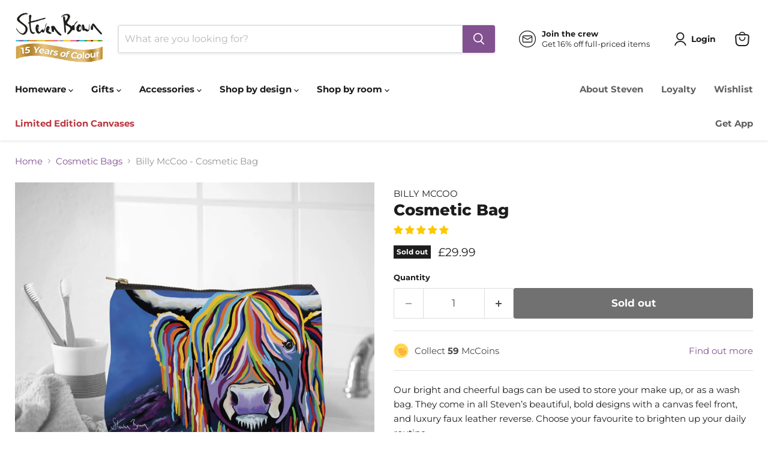

--- FILE ---
content_type: text/html; charset=utf-8
request_url: https://www.stevenbrownart.co.uk/products/billy-mccoo-cosmetic-bag
body_size: 135706
content:
<!doctype html>
<html class="no-js no-touch" lang="en">
  <head>
 
<script id="pandectes-rules">   /* PANDECTES-GDPR: DO NOT MODIFY AUTO GENERATED CODE OF THIS SCRIPT */      window.PandectesSettings = {"store":{"id":11559792,"plan":"premium","theme":"40% Off Everything","primaryLocale":"en","adminMode":false,"headless":false,"storefrontRootDomain":"","checkoutRootDomain":"","storefrontAccessToken":""},"tsPublished":1767225680,"declaration":{"showPurpose":false,"showProvider":false,"declIntroText":"We use cookies to optimize website functionality, analyze the performance, and provide personalized experience to you. Some cookies are essential to make the website operate and function correctly. Those cookies cannot be disabled. In this window you can manage your preference of cookies.","showDateGenerated":true},"language":{"unpublished":[],"languageMode":"Single","fallbackLanguage":"en","languageDetection":"browser","languagesSupported":[]},"texts":{"managed":{"headerText":{"en":"We respect your privacy"},"consentText":{"en":"This website uses cookies to ensure you get the best experience."},"linkText":{"en":"Learn more"},"imprintText":{"en":"Imprint"},"googleLinkText":{"en":"Google's Privacy Terms"},"allowButtonText":{"en":"Accept"},"denyButtonText":{"en":"Decline"},"dismissButtonText":{"en":"Ok"},"leaveSiteButtonText":{"en":"Leave this site"},"preferencesButtonText":{"en":"Preferences"},"cookiePolicyText":{"en":"Cookie policy"},"preferencesPopupTitleText":{"en":"Manage consent preferences"},"preferencesPopupIntroText":{"en":"We use cookies to optimize website functionality, analyze the performance, and provide personalized experience to you. Some cookies are essential to make the website operate and function correctly. Those cookies cannot be disabled. In this window you can manage your preference of cookies."},"preferencesPopupSaveButtonText":{"en":"Save preferences"},"preferencesPopupCloseButtonText":{"en":"Close"},"preferencesPopupAcceptAllButtonText":{"en":"Accept all"},"preferencesPopupRejectAllButtonText":{"en":"Reject all"},"cookiesDetailsText":{"en":"Cookies details"},"preferencesPopupAlwaysAllowedText":{"en":"Always allowed"},"accessSectionParagraphText":{"en":"You have the right to request access to your data at any time."},"accessSectionTitleText":{"en":"Data portability"},"accessSectionAccountInfoActionText":{"en":"Personal data"},"accessSectionDownloadReportActionText":{"en":"Request export"},"accessSectionGDPRRequestsActionText":{"en":"Data subject requests"},"accessSectionOrdersRecordsActionText":{"en":"Orders"},"rectificationSectionParagraphText":{"en":"You have the right to request your data to be updated whenever you think it is appropriate."},"rectificationSectionTitleText":{"en":"Data Rectification"},"rectificationCommentPlaceholder":{"en":"Describe what you want to be updated"},"rectificationCommentValidationError":{"en":"Comment is required"},"rectificationSectionEditAccountActionText":{"en":"Request an update"},"erasureSectionTitleText":{"en":"Right to be forgotten"},"erasureSectionParagraphText":{"en":"You have the right to ask all your data to be erased. After that, you will no longer be able to access your account."},"erasureSectionRequestDeletionActionText":{"en":"Request personal data deletion"},"consentDate":{"en":"Consent date"},"consentId":{"en":"Consent ID"},"consentSectionChangeConsentActionText":{"en":"Change consent preference"},"consentSectionConsentedText":{"en":"You consented to the cookies policy of this website on"},"consentSectionNoConsentText":{"en":"You have not consented to the cookies policy of this website."},"consentSectionTitleText":{"en":"Your cookie consent"},"consentStatus":{"en":"Consent preference"},"confirmationFailureMessage":{"en":"Your request was not verified. Please try again and if problem persists, contact store owner for assistance"},"confirmationFailureTitle":{"en":"A problem occurred"},"confirmationSuccessMessage":{"en":"We will soon get back to you as to your request."},"confirmationSuccessTitle":{"en":"Your request is verified"},"guestsSupportEmailFailureMessage":{"en":"Your request was not submitted. Please try again and if problem persists, contact store owner for assistance."},"guestsSupportEmailFailureTitle":{"en":"A problem occurred"},"guestsSupportEmailPlaceholder":{"en":"E-mail address"},"guestsSupportEmailSuccessMessage":{"en":"If you are registered as a customer of this store, you will soon receive an email with instructions on how to proceed."},"guestsSupportEmailSuccessTitle":{"en":"Thank you for your request"},"guestsSupportEmailValidationError":{"en":"Email is not valid"},"guestsSupportInfoText":{"en":"Please login with your customer account to further proceed."},"submitButton":{"en":"Submit"},"submittingButton":{"en":"Submitting..."},"cancelButton":{"en":"Cancel"},"declIntroText":{"en":"We use cookies to optimize website functionality, analyze the performance, and provide personalized experience to you. Some cookies are essential to make the website operate and function correctly. Those cookies cannot be disabled. In this window you can manage your preference of cookies."},"declName":{"en":"Name"},"declPurpose":{"en":"Purpose"},"declType":{"en":"Type"},"declRetention":{"en":"Retention"},"declProvider":{"en":"Provider"},"declFirstParty":{"en":"First-party"},"declThirdParty":{"en":"Third-party"},"declSeconds":{"en":"seconds"},"declMinutes":{"en":"minutes"},"declHours":{"en":"hours"},"declDays":{"en":"days"},"declWeeks":{"en":"week(s)"},"declMonths":{"en":"months"},"declYears":{"en":"years"},"declSession":{"en":"Session"},"declDomain":{"en":"Domain"},"declPath":{"en":"Path"}},"categories":{"strictlyNecessaryCookiesTitleText":{"en":"Strictly necessary cookies"},"strictlyNecessaryCookiesDescriptionText":{"en":"These cookies are essential in order to enable you to move around the website and use its features, such as accessing secure areas of the website. The website cannot function properly without these cookies."},"functionalityCookiesTitleText":{"en":"Functional cookies"},"functionalityCookiesDescriptionText":{"en":"These cookies enable the site to provide enhanced functionality and personalisation. They may be set by us or by third party providers whose services we have added to our pages. If you do not allow these cookies then some or all of these services may not function properly."},"performanceCookiesTitleText":{"en":"Performance cookies"},"performanceCookiesDescriptionText":{"en":"These cookies enable us to monitor and improve the performance of our website. For example, they allow us to count visits, identify traffic sources and see which parts of the site are most popular."},"targetingCookiesTitleText":{"en":"Targeting cookies"},"targetingCookiesDescriptionText":{"en":"These cookies may be set through our site by our advertising partners. They may be used by those companies to build a profile of your interests and show you relevant adverts on other sites.    They do not store directly personal information, but are based on uniquely identifying your browser and internet device. If you do not allow these cookies, you will experience less targeted advertising."},"unclassifiedCookiesTitleText":{"en":"Unclassified cookies"},"unclassifiedCookiesDescriptionText":{"en":"Unclassified cookies are cookies that we are in the process of classifying, together with the providers of individual cookies."}},"auto":{}},"library":{"previewMode":false,"fadeInTimeout":0,"defaultBlocked":7,"showLink":true,"showImprintLink":false,"showGoogleLink":false,"enabled":true,"cookie":{"expiryDays":365,"secure":true,"domain":""},"dismissOnScroll":false,"dismissOnWindowClick":false,"dismissOnTimeout":false,"palette":{"popup":{"background":"#FFFFFF","backgroundForCalculations":{"a":1,"b":255,"g":255,"r":255},"text":"#825190"},"button":{"background":"#825190","backgroundForCalculations":{"a":1,"b":144,"g":81,"r":130},"text":"#FFFFFF","textForCalculation":{"a":1,"b":255,"g":255,"r":255},"border":"transparent"}},"content":{"href":"https://steven-brown-art.myshopify.com/policies/privacy-policy","imprintHref":"/","close":"&#10005;","target":"","logo":"<img class=\"cc-banner-logo\" style=\"max-height: 40px;\" src=\"https://cdn.shopify.com/s/files/1/1155/9792/t/620/assets/pandectes-logo.png?v=1767199461\" alt=\"Cookie banner\" />"},"window":"<div role=\"dialog\" aria-label=\"{{header}}\" aria-describedby=\"cookieconsent:desc\" id=\"pandectes-banner\" class=\"cc-window-wrapper cc-bottom-wrapper\"><div class=\"pd-cookie-banner-window cc-window {{classes}}\">{{children}}</div></div>","compliance":{"opt-both":"<div class=\"cc-compliance cc-highlight\">{{deny}}{{allow}}</div>"},"type":"opt-both","layouts":{"basic":"{{logo}}{{messagelink}}{{compliance}}{{close}}"},"position":"bottom","theme":"classic","revokable":false,"animateRevokable":false,"revokableReset":false,"revokableLogoUrl":"https://cdn.shopify.com/s/files/1/1155/9792/t/620/assets/pandectes-reopen-logo.png?v=1767199462","revokablePlacement":"bottom-left","revokableMarginHorizontal":15,"revokableMarginVertical":15,"static":false,"autoAttach":true,"hasTransition":true,"blacklistPage":[""],"elements":{"close":"<button aria-label=\"Close\" type=\"button\" class=\"cc-close\">{{close}}</button>","dismiss":"<button type=\"button\" class=\"cc-btn cc-btn-decision cc-dismiss\">{{dismiss}}</button>","allow":"<button type=\"button\" class=\"cc-btn cc-btn-decision cc-allow\">{{allow}}</button>","deny":"<button type=\"button\" class=\"cc-btn cc-btn-decision cc-deny\">{{deny}}</button>","preferences":"<button type=\"button\" class=\"cc-btn cc-settings\" aria-controls=\"pd-cp-preferences\" onclick=\"Pandectes.fn.openPreferences()\">{{preferences}}</button>"}},"geolocation":{"auOnly":false,"brOnly":false,"caOnly":false,"chOnly":false,"euOnly":false,"jpOnly":false,"nzOnly":false,"thOnly":false,"zaOnly":false,"canadaOnly":false,"canadaLaw25":false,"canadaPipeda":false,"globalVisibility":true},"dsr":{"guestsSupport":false,"accessSectionDownloadReportAuto":false},"banner":{"resetTs":1718636642,"extraCss":"        .cc-banner-logo {max-width: 24em!important;}    @media(min-width: 768px) {.cc-window.cc-floating{max-width: 24em!important;width: 24em!important;}}    .cc-message, .pd-cookie-banner-window .cc-header, .cc-logo {text-align: center}    .cc-window-wrapper{z-index: 2147483647;}    .cc-window{z-index: 2147483647;font-family: inherit;}    .pd-cookie-banner-window .cc-header{font-family: inherit;}    .pd-cp-ui{font-family: inherit; background-color: #FFFFFF;color:#825190;}    button.pd-cp-btn, a.pd-cp-btn{background-color:#825190;color:#FFFFFF!important;}    input + .pd-cp-preferences-slider{background-color: rgba(130, 81, 144, 0.3)}    .pd-cp-scrolling-section::-webkit-scrollbar{background-color: rgba(130, 81, 144, 0.3)}    input:checked + .pd-cp-preferences-slider{background-color: rgba(130, 81, 144, 1)}    .pd-cp-scrolling-section::-webkit-scrollbar-thumb {background-color: rgba(130, 81, 144, 1)}    .pd-cp-ui-close{color:#825190;}    .pd-cp-preferences-slider:before{background-color: #FFFFFF}    .pd-cp-title:before {border-color: #825190!important}    .pd-cp-preferences-slider{background-color:#825190}    .pd-cp-toggle{color:#825190!important}    @media(max-width:699px) {.pd-cp-ui-close-top svg {fill: #825190}}    .pd-cp-toggle:hover,.pd-cp-toggle:visited,.pd-cp-toggle:active{color:#825190!important}    .pd-cookie-banner-window {box-shadow: 0 0 18px rgb(0 0 0 / 20%);}  ","customJavascript":{"useButtons":true},"showPoweredBy":false,"logoHeight":40,"revokableTrigger":false,"hybridStrict":false,"cookiesBlockedByDefault":"7","isActive":true,"implicitSavePreferences":false,"cookieIcon":false,"blockBots":false,"showCookiesDetails":false,"hasTransition":true,"blockingPage":false,"showOnlyLandingPage":false,"leaveSiteUrl":"https://www.google.com","linkRespectStoreLang":false},"cookies":{"0":[{"name":"keep_alive","type":"http","domain":"www.stevenbrownart.co.uk","path":"/","provider":"Shopify","firstParty":true,"retention":"30 minute(s)","session":false,"expires":30,"unit":"declMinutes","purpose":{"en":"Used in connection with buyer localization."}},{"name":"localization","type":"http","domain":"www.stevenbrownart.co.uk","path":"/","provider":"Shopify","firstParty":true,"retention":"1 year(s)","session":false,"expires":1,"unit":"declYears","purpose":{"en":"Shopify store localization"}},{"name":"secure_customer_sig","type":"http","domain":"www.stevenbrownart.co.uk","path":"/","provider":"Shopify","firstParty":true,"retention":"1 year(s)","session":false,"expires":1,"unit":"declYears","purpose":{"en":"Used in connection with customer login."}},{"name":"cart_currency","type":"http","domain":"www.stevenbrownart.co.uk","path":"/","provider":"Shopify","firstParty":true,"retention":"2 ","session":false,"expires":2,"unit":"declSession","purpose":{"en":"The cookie is necessary for the secure checkout and payment function on the website. This function is provided by shopify.com."}},{"name":"shopify_pay_redirect","type":"http","domain":"www.stevenbrownart.co.uk","path":"/","provider":"Shopify","firstParty":true,"retention":"1 hour(s)","session":false,"expires":1,"unit":"declHours","purpose":{"en":"The cookie is necessary for the secure checkout and payment function on the website. This function is provided by shopify.com."}},{"name":"_cmp_a","type":"http","domain":".stevenbrownart.co.uk","path":"/","provider":"Shopify","firstParty":false,"retention":"1 year(s)","session":false,"expires":1,"unit":"declYears","purpose":{"en":"Used for managing customer privacy settings."}},{"name":"_tracking_consent","type":"http","domain":".stevenbrownart.co.uk","path":"/","provider":"Shopify","firstParty":false,"retention":"1 year(s)","session":false,"expires":1,"unit":"declYears","purpose":{"en":"Tracking preferences."}},{"name":"_pandectes_gdpr","type":"http","domain":".www.stevenbrownart.co.uk","path":"/","provider":"Pandectes","firstParty":true,"retention":"1 year(s)","session":false,"expires":1,"unit":"declYears","purpose":{"en":"Used for the functionality of the cookies consent banner."}},{"name":"wpm-test-cookie","type":"http","domain":"uk","path":"/","provider":"Unknown","firstParty":false,"retention":"Session","session":true,"expires":1,"unit":"declSeconds","purpose":{"en":"Used to ensure our systems are working correctly."}},{"name":"wpm-test-cookie","type":"http","domain":"co.uk","path":"/","provider":"Unknown","firstParty":false,"retention":"Session","session":true,"expires":1,"unit":"declSeconds","purpose":{"en":"Used to ensure our systems are working correctly."}},{"name":"wpm-test-cookie","type":"http","domain":"stevenbrownart.co.uk","path":"/","provider":"Shopify","firstParty":false,"retention":"Session","session":true,"expires":1,"unit":"declSeconds","purpose":{"en":"Used to ensure our systems are working correctly."}},{"name":"wpm-test-cookie","type":"http","domain":"www.stevenbrownart.co.uk","path":"/","provider":"Shopify","firstParty":true,"retention":"Session","session":true,"expires":1,"unit":"declSeconds","purpose":{"en":"Used to ensure our systems are working correctly."}}],"1":[{"name":"_pinterest_ct_ua","type":"http","domain":".ct.pinterest.com","path":"/","provider":"Pinterest","firstParty":false,"retention":"1 year(s)","session":false,"expires":1,"unit":"declYears","purpose":{"en":"Used to group actions across pages."}},{"name":"jdgm_thumb_votes","type":"html_local","domain":"https://www.stevenbrownart.co.uk","path":"/","provider":"Judge.me","firstParty":true,"retention":"Local Storage","session":false,"expires":1,"unit":"declYears","purpose":{"en":"The ID for the votes of Judge.me service."}},{"name":"_cfuvid","type":"http","domain":".afterpay.com","path":"/","provider":"Cloudflare","firstParty":false,"retention":"Session","session":true,"expires":-55,"unit":"declYears","purpose":{"en":""}}],"2":[{"name":"__cf_bm","type":"http","domain":".afterpay.com","path":"/","provider":"CloudFlare","firstParty":false,"retention":"30 minute(s)","session":false,"expires":30,"unit":"declMinutes","purpose":{"en":"Used to manage incoming traffic that matches criteria associated with bots."}},{"name":"_clck","type":"http","domain":".stevenbrownart.co.uk","path":"/","provider":"Microsoft","firstParty":false,"retention":"1 year(s)","session":false,"expires":1,"unit":"declYears","purpose":{"en":"Used by Microsoft Clarity to store a unique user ID."}},{"name":"_landing_page","type":"http","domain":".stevenbrownart.co.uk","path":"/","provider":"Shopify","firstParty":false,"retention":"1 year(s)","session":false,"expires":1,"unit":"declYears","purpose":{"en":"Tracks landing pages."}},{"name":"_orig_referrer","type":"http","domain":".stevenbrownart.co.uk","path":"/","provider":"Shopify","firstParty":false,"retention":"1 year(s)","session":false,"expires":1,"unit":"declYears","purpose":{"en":"Tracks landing pages."}},{"name":"_shopify_y","type":"http","domain":".stevenbrownart.co.uk","path":"/","provider":"Shopify","firstParty":false,"retention":"1 year(s)","session":false,"expires":1,"unit":"declYears","purpose":{"en":"Shopify analytics."}},{"name":"_shopify_s","type":"http","domain":".stevenbrownart.co.uk","path":"/","provider":"Shopify","firstParty":false,"retention":"30 minute(s)","session":false,"expires":30,"unit":"declMinutes","purpose":{"en":"Shopify analytics."}},{"name":"_shopify_s","type":"http","domain":"www.stevenbrownart.co.uk","path":"/","provider":"Shopify","firstParty":true,"retention":"30 minute(s)","session":false,"expires":30,"unit":"declMinutes","purpose":{"en":"Shopify analytics."}},{"name":"_clsk","type":"http","domain":".stevenbrownart.co.uk","path":"/","provider":"Microsoft","firstParty":false,"retention":"1 day(s)","session":false,"expires":1,"unit":"declDays","purpose":{"en":"Used by Microsoft Clarity to store a unique user ID.\t"}},{"name":"_shopify_sa_t","type":"http","domain":"www.stevenbrownart.co.uk","path":"/","provider":"Shopify","firstParty":true,"retention":"30 minute(s)","session":false,"expires":30,"unit":"declMinutes","purpose":{"en":"Shopify analytics relating to marketing & referrals."}},{"name":"_shopify_sa_p","type":"http","domain":"www.stevenbrownart.co.uk","path":"/","provider":"Shopify","firstParty":true,"retention":"30 minute(s)","session":false,"expires":30,"unit":"declMinutes","purpose":{"en":"Shopify analytics relating to marketing & referrals."}},{"name":"_ga","type":"http","domain":".stevenbrownart.co.uk","path":"/","provider":"Google","firstParty":false,"retention":"1 year(s)","session":false,"expires":1,"unit":"declYears","purpose":{"en":"Cookie is set by Google Analytics with unknown functionality"}},{"name":"_gid","type":"http","domain":".stevenbrownart.co.uk","path":"/","provider":"Google","firstParty":false,"retention":"1 day(s)","session":false,"expires":1,"unit":"declDays","purpose":{"en":"Cookie is placed by Google Analytics to count and track pageviews."}},{"name":"_gat","type":"http","domain":".stevenbrownart.co.uk","path":"/","provider":"Google","firstParty":false,"retention":"1 minute(s)","session":false,"expires":1,"unit":"declMinutes","purpose":{"en":"Cookie is placed by Google Analytics to filter requests from bots."}},{"name":"_shopify_sa_t","type":"http","domain":".stevenbrownart.co.uk","path":"/","provider":"Shopify","firstParty":false,"retention":"30 minute(s)","session":false,"expires":30,"unit":"declMinutes","purpose":{"en":"Shopify analytics relating to marketing & referrals."}},{"name":"_shopify_sa_p","type":"http","domain":".stevenbrownart.co.uk","path":"/","provider":"Shopify","firstParty":false,"retention":"30 minute(s)","session":false,"expires":30,"unit":"declMinutes","purpose":{"en":"Shopify analytics relating to marketing & referrals."}},{"name":"_shopify_s","type":"http","domain":"uk","path":"/","provider":"Shopify","firstParty":false,"retention":"Session","session":true,"expires":1,"unit":"declSeconds","purpose":{"en":"Shopify analytics."}},{"name":"_shopify_s","type":"http","domain":"co.uk","path":"/","provider":"Shopify","firstParty":false,"retention":"Session","session":true,"expires":1,"unit":"declSeconds","purpose":{"en":"Shopify analytics."}},{"name":"__cf_bm","type":"http","domain":".clearpay.co.uk","path":"/","provider":"CloudFlare","firstParty":false,"retention":"30 minute(s)","session":false,"expires":30,"unit":"declMinutes","purpose":{"en":"Used to manage incoming traffic that matches criteria associated with bots."}},{"name":"_boomr_clss","type":"html_local","domain":"https://www.stevenbrownart.co.uk","path":"/","provider":"Shopify","firstParty":true,"retention":"Local Storage","session":false,"expires":1,"unit":"declYears","purpose":{"en":"Used to monitor and optimize the performance of Shopify stores."}},{"name":"jdgm_rs_referral","type":"html_local","domain":"https://www.stevenbrownart.co.uk","path":"/","provider":"Judge.me","firstParty":true,"retention":"Local Storage","session":false,"expires":1,"unit":"declYears","purpose":{"en":"The referral ID of Judge.me service."}},{"name":"_ga_82SQJGDX68","type":"http","domain":".stevenbrownart.co.uk","path":"/","provider":"Google","firstParty":false,"retention":"1 year(s)","session":false,"expires":1,"unit":"declYears","purpose":{"en":""}},{"name":"_ga_6775Q11E1L","type":"http","domain":".stevenbrownart.co.uk","path":"/","provider":"Google","firstParty":false,"retention":"1 year(s)","session":false,"expires":1,"unit":"declYears","purpose":{"en":""}},{"name":"bugsnag-anonymous-id","type":"html_local","domain":"https://pay.shopify.com","path":"/","provider":"Unknown","firstParty":false,"retention":"Local Storage","session":false,"expires":1,"unit":"declYears","purpose":{"en":""}}],"4":[{"name":"_uetsid","type":"http","domain":".stevenbrownart.co.uk","path":"/","provider":"Bing","firstParty":false,"retention":"1 day(s)","session":false,"expires":1,"unit":"declDays","purpose":{"en":"This cookie is used by Bing to determine what ads should be shown that may be relevant to the end user perusing the site."}},{"name":"_uetvid","type":"http","domain":".stevenbrownart.co.uk","path":"/","provider":"Bing","firstParty":false,"retention":"1 year(s)","session":false,"expires":1,"unit":"declYears","purpose":{"en":"Used to track visitors on multiple websites, in order to present relevant advertisement based on the visitor's preferences."}},{"name":"MUID","type":"http","domain":".bing.com","path":"/","provider":"Microsoft","firstParty":false,"retention":"1 year(s)","session":false,"expires":1,"unit":"declYears","purpose":{"en":"Cookie is placed by Microsoft to track visits across websites."}},{"name":"po_visitor","type":"http","domain":"www.stevenbrownart.co.uk","path":"/","provider":"Pushowl","firstParty":true,"retention":"1 year(s)","session":false,"expires":1,"unit":"declYears","purpose":{"en":"Used by Pushowl to monitor related user activity on the store."}},{"name":"__kla_id","type":"http","domain":"www.stevenbrownart.co.uk","path":"/","provider":"Klaviyo","firstParty":true,"retention":"1 year(s)","session":false,"expires":1,"unit":"declYears","purpose":{"en":"Tracks when someone clicks through a Klaviyo email to your website."}},{"name":"_gcl_au","type":"http","domain":".stevenbrownart.co.uk","path":"/","provider":"Google","firstParty":false,"retention":"3 month(s)","session":false,"expires":3,"unit":"declMonths","purpose":{"en":"Cookie is placed by Google Tag Manager to track conversions."}},{"name":"_ttp","type":"http","domain":".tiktok.com","path":"/","provider":"TikTok","firstParty":false,"retention":"1 year(s)","session":false,"expires":1,"unit":"declYears","purpose":{"en":"To measure and improve the performance of your advertising campaigns and to personalize the user's experience (including ads) on TikTok."}},{"name":"test_cookie","type":"http","domain":".doubleclick.net","path":"/","provider":"Google","firstParty":false,"retention":"15 minute(s)","session":false,"expires":15,"unit":"declMinutes","purpose":{"en":"To measure the visitors’ actions after they click through from an advert. Expires after each visit."}},{"name":"_fbp","type":"http","domain":".stevenbrownart.co.uk","path":"/","provider":"Facebook","firstParty":false,"retention":"3 month(s)","session":false,"expires":3,"unit":"declMonths","purpose":{"en":"Cookie is placed by Facebook to track visits across websites."}},{"name":"_pin_unauth","type":"http","domain":"www.stevenbrownart.co.uk","path":"/","provider":"Pinterest","firstParty":true,"retention":"1 year(s)","session":false,"expires":1,"unit":"declYears","purpose":{"en":"Used to group actions for users who cannot be identified by Pinterest."}},{"name":"MUID","type":"http","domain":".clarity.ms","path":"/","provider":"Microsoft","firstParty":false,"retention":"1 year(s)","session":false,"expires":1,"unit":"declYears","purpose":{"en":"Cookie is placed by Microsoft to track visits across websites."}},{"name":"_tt_enable_cookie","type":"http","domain":".stevenbrownart.co.uk","path":"/","provider":"TikTok","firstParty":false,"retention":"1 year(s)","session":false,"expires":1,"unit":"declYears","purpose":{"en":"Used to identify a visitor."}},{"name":"_ttp","type":"http","domain":".stevenbrownart.co.uk","path":"/","provider":"TikTok","firstParty":false,"retention":"1 year(s)","session":false,"expires":1,"unit":"declYears","purpose":{"en":"To measure and improve the performance of your advertising campaigns and to personalize the user's experience (including ads) on TikTok."}},{"name":"IDE","type":"http","domain":".doubleclick.net","path":"/","provider":"Google","firstParty":false,"retention":"1 year(s)","session":false,"expires":1,"unit":"declYears","purpose":{"en":"To measure the visitors’ actions after they click through from an advert. Expires after 1 year."}},{"name":"lastExternalReferrer","type":"html_local","domain":"https://www.stevenbrownart.co.uk","path":"/","provider":"Facebook","firstParty":true,"retention":"Local Storage","session":false,"expires":1,"unit":"declYears","purpose":{"en":"Detects how the user reached the website by registering their last URL-address."}},{"name":"lastExternalReferrerTime","type":"html_local","domain":"https://www.stevenbrownart.co.uk","path":"/","provider":"Facebook","firstParty":true,"retention":"Local Storage","session":false,"expires":1,"unit":"declYears","purpose":{"en":"Contains the timestamp of the last update of the lastExternalReferrer cookie."}},{"name":"tt_appInfo","type":"html_session","domain":"https://www.stevenbrownart.co.uk","path":"/","provider":"TikTok","firstParty":true,"retention":"Session","session":true,"expires":1,"unit":"declYears","purpose":{"en":"Used by the social networking service, TikTok, for tracking the use of embedded services."}},{"name":"tt_pixel_session_index","type":"html_session","domain":"https://www.stevenbrownart.co.uk","path":"/","provider":"TikTok","firstParty":true,"retention":"Session","session":true,"expires":1,"unit":"declYears","purpose":{"en":"Used by the social networking service, TikTok, for tracking the use of embedded services."}},{"name":"tt_sessionId","type":"html_session","domain":"https://www.stevenbrownart.co.uk","path":"/","provider":"TikTok","firstParty":true,"retention":"Session","session":true,"expires":1,"unit":"declYears","purpose":{"en":"Used by the social networking service, TikTok, for tracking the use of embedded services."}},{"name":"sa-user-id-v3","type":"http","domain":"tags.srv.stackadapt.com","path":"/","provider":"StackAdapt Inc.","firstParty":false,"retention":"1 year(s)","session":false,"expires":1,"unit":"declYears","purpose":{"en":""}},{"name":"sa-user-id-v3","type":"http","domain":".srv.stackadapt.com","path":"/","provider":"StackAdapt Inc.","firstParty":false,"retention":"1 year(s)","session":false,"expires":1,"unit":"declYears","purpose":{"en":""}},{"name":"sa-user-id","type":"http","domain":"tags.srv.stackadapt.com","path":"/","provider":"StackAdapt Inc.","firstParty":false,"retention":"1 year(s)","session":false,"expires":1,"unit":"declYears","purpose":{"en":""}},{"name":"sa-user-id","type":"http","domain":".srv.stackadapt.com","path":"/","provider":"StackAdapt Inc.","firstParty":false,"retention":"1 year(s)","session":false,"expires":1,"unit":"declYears","purpose":{"en":""}},{"name":"sa-user-id-v2","type":"http","domain":"tags.srv.stackadapt.com","path":"/","provider":"StackAdapt Inc.","firstParty":false,"retention":"1 year(s)","session":false,"expires":1,"unit":"declYears","purpose":{"en":""}},{"name":"sa-user-id-v2","type":"http","domain":".srv.stackadapt.com","path":"/","provider":"StackAdapt Inc.","firstParty":false,"retention":"1 year(s)","session":false,"expires":1,"unit":"declYears","purpose":{"en":""}},{"name":"ar_debug","type":"http","domain":".pinterest.com","path":"/","provider":"Teads","firstParty":false,"retention":"1 year(s)","session":false,"expires":1,"unit":"declYears","purpose":{"en":""}},{"name":"rc::a","type":"html_local","domain":"https://www.google.com","path":"/","provider":"Google","firstParty":false,"retention":"Local Storage","session":false,"expires":1,"unit":"declYears","purpose":{"en":""}},{"name":"rc::c","type":"html_session","domain":"https://www.google.com","path":"/","provider":"Google","firstParty":false,"retention":"Session","session":true,"expires":1,"unit":"declYears","purpose":{"en":""}}],"8":[{"name":"_uetvid","type":"html_local","domain":"https://www.stevenbrownart.co.uk","path":"/","provider":"Unknown","firstParty":true,"retention":"Local Storage","session":false,"expires":1,"unit":"declYears","purpose":{"en":"Used to track visitors on multiple websites, in order to present relevant advertisement based on the visitor's preferences."}},{"name":"_uetsid","type":"html_local","domain":"https://www.stevenbrownart.co.uk","path":"/","provider":"Unknown","firstParty":true,"retention":"Local Storage","session":false,"expires":1,"unit":"declYears","purpose":{"en":"This cookie is used by Bing to determine what ads should be shown that may be relevant to the end user perusing the site."}},{"name":"CLID","type":"http","domain":"www.clarity.ms","path":"/","provider":"Unknown","firstParty":false,"retention":"1 year(s)","session":false,"expires":1,"unit":"declYears","purpose":{"en":""}},{"name":"sa-user-id","type":"http","domain":"www.stevenbrownart.co.uk","path":"/","provider":"Unknown","firstParty":true,"retention":"1 year(s)","session":false,"expires":1,"unit":"declYears","purpose":{"en":""}},{"name":"sa-user-id-v2","type":"http","domain":"www.stevenbrownart.co.uk","path":"/","provider":"Unknown","firstParty":true,"retention":"1 year(s)","session":false,"expires":1,"unit":"declYears","purpose":{"en":""}},{"name":"sa-user-id-v3","type":"http","domain":"www.stevenbrownart.co.uk","path":"/","provider":"Unknown","firstParty":true,"retention":"1 year(s)","session":false,"expires":1,"unit":"declYears","purpose":{"en":""}},{"name":"SRM_B","type":"http","domain":".c.bing.com","path":"/","provider":"Unknown","firstParty":false,"retention":"1 year(s)","session":false,"expires":1,"unit":"declYears","purpose":{"en":""}},{"name":"SM","type":"http","domain":".c.clarity.ms","path":"/","provider":"Unknown","firstParty":false,"retention":"Session","session":true,"expires":-55,"unit":"declYears","purpose":{"en":""}},{"name":"MR","type":"http","domain":".c.bing.com","path":"/","provider":"Unknown","firstParty":false,"retention":"1 ","session":false,"expires":1,"unit":"declSession","purpose":{"en":""}},{"name":"TiPMix","type":"http","domain":".dashboard.wheelio-app.com","path":"/","provider":"Unknown","firstParty":false,"retention":"1 hour(s)","session":false,"expires":1,"unit":"declHours","purpose":{"en":""}},{"name":"MR","type":"http","domain":".c.clarity.ms","path":"/","provider":"Unknown","firstParty":false,"retention":"1 ","session":false,"expires":1,"unit":"declSession","purpose":{"en":""}},{"name":"x-ms-routing-name","type":"http","domain":".dashboard.wheelio-app.com","path":"/","provider":"Unknown","firstParty":false,"retention":"1 hour(s)","session":false,"expires":1,"unit":"declHours","purpose":{"en":""}},{"name":"ANONCHK","type":"http","domain":".c.clarity.ms","path":"/","provider":"Unknown","firstParty":false,"retention":"10 minute(s)","session":false,"expires":10,"unit":"declMinutes","purpose":{"en":""}},{"name":"appmate-session","type":"html_local","domain":"https://www.stevenbrownart.co.uk","path":"/","provider":"Unknown","firstParty":true,"retention":"Local Storage","session":false,"expires":1,"unit":"declYears","purpose":{"en":""}},{"name":"sa-user-id-v3","type":"html_local","domain":"https://www.stevenbrownart.co.uk","path":"/","provider":"Unknown","firstParty":true,"retention":"Local Storage","session":false,"expires":1,"unit":"declYears","purpose":{"en":""}},{"name":"gorgias.language-loaded","type":"html_local","domain":"https://www.stevenbrownart.co.uk","path":"/","provider":"Unknown","firstParty":true,"retention":"Local Storage","session":false,"expires":1,"unit":"declYears","purpose":{"en":""}},{"name":"_shopify_essential","type":"http","domain":"www.stevenbrownart.co.uk","path":"/","provider":"Unknown","firstParty":true,"retention":"1 year(s)","session":false,"expires":1,"unit":"declYears","purpose":{"en":""}},{"name":"request_method","type":"http","domain":"api2.judge.me","path":"/","provider":"Unknown","firstParty":false,"retention":"Session","session":true,"expires":-55,"unit":"declYears","purpose":{"en":""}},{"name":"sa-user-id","type":"html_local","domain":"https://www.stevenbrownart.co.uk","path":"/","provider":"Unknown","firstParty":true,"retention":"Local Storage","session":false,"expires":1,"unit":"declYears","purpose":{"en":""}},{"name":"pushowl_original_url_params","type":"html_local","domain":"https://www.stevenbrownart.co.uk","path":"/","provider":"Unknown","firstParty":true,"retention":"Local Storage","session":false,"expires":1,"unit":"declYears","purpose":{"en":""}},{"name":"MSPTC","type":"http","domain":".bing.com","path":"/","provider":"Unknown","firstParty":false,"retention":"1 year(s)","session":false,"expires":1,"unit":"declYears","purpose":{"en":""}},{"name":"_uetvid_exp","type":"html_local","domain":"https://www.stevenbrownart.co.uk","path":"/","provider":"Unknown","firstParty":true,"retention":"Local Storage","session":false,"expires":1,"unit":"declYears","purpose":{"en":""}},{"name":"pushowl_channels_consent","type":"html_local","domain":"https://www.stevenbrownart.co.uk","path":"/","provider":"Unknown","firstParty":true,"retention":"Local Storage","session":false,"expires":1,"unit":"declYears","purpose":{"en":""}},{"name":"__klarna_sdk_version","type":"html_local","domain":"https://www.stevenbrownart.co.uk","path":"/","provider":"Unknown","firstParty":true,"retention":"Local Storage","session":false,"expires":1,"unit":"declYears","purpose":{"en":""}},{"name":"pushowl_permission_not_granted-1.5-0dca96b9-b46e-4632-bd71-c80ba2803ade","type":"html_local","domain":"https://www.stevenbrownart.co.uk","path":"/","provider":"Unknown","firstParty":true,"retention":"Local Storage","session":false,"expires":1,"unit":"declYears","purpose":{"en":""}},{"name":"pushowl_visitor_token","type":"html_local","domain":"https://www.stevenbrownart.co.uk","path":"/","provider":"Unknown","firstParty":true,"retention":"Local Storage","session":false,"expires":1,"unit":"declYears","purpose":{"en":""}},{"name":"gorgias.version","type":"html_local","domain":"https://www.stevenbrownart.co.uk","path":"/","provider":"Unknown","firstParty":true,"retention":"Local Storage","session":false,"expires":1,"unit":"declYears","purpose":{"en":""}},{"name":"sa-user-id-v2","type":"html_local","domain":"https://www.stevenbrownart.co.uk","path":"/","provider":"Unknown","firstParty":true,"retention":"Local Storage","session":false,"expires":1,"unit":"declYears","purpose":{"en":""}},{"name":"smile_shopify_data","type":"html_local","domain":"https://www.stevenbrownart.co.uk","path":"/","provider":"Unknown","firstParty":true,"retention":"Local Storage","session":false,"expires":1,"unit":"declYears","purpose":{"en":""}},{"name":"pxu-recentlyViewed-GBP-/","type":"html_local","domain":"https://www.stevenbrownart.co.uk","path":"/","provider":"Unknown","firstParty":true,"retention":"Local Storage","session":false,"expires":1,"unit":"declYears","purpose":{"en":""}},{"name":"klaviyoOnsite","type":"html_local","domain":"https://www.stevenbrownart.co.uk","path":"/","provider":"Unknown","firstParty":true,"retention":"Local Storage","session":false,"expires":1,"unit":"declYears","purpose":{"en":""}},{"name":"_uetsid_exp","type":"html_local","domain":"https://www.stevenbrownart.co.uk","path":"/","provider":"Unknown","firstParty":true,"retention":"Local Storage","session":false,"expires":1,"unit":"declYears","purpose":{"en":""}},{"name":"pushowl_landing_page_url","type":"html_session","domain":"https://www.stevenbrownart.co.uk","path":"/","provider":"Unknown","firstParty":true,"retention":"Session","session":true,"expires":1,"unit":"declYears","purpose":{"en":""}},{"name":"pushowl_permission_not_granted-1.5-0dca96b9-b46e-4632-bd71-c80ba2803ade","type":"html_session","domain":"https://www.stevenbrownart.co.uk","path":"/","provider":"Unknown","firstParty":true,"retention":"Session","session":true,"expires":1,"unit":"declYears","purpose":{"en":""}},{"name":"pushowl_shopify_config-1.5-0dca96b9-b46e-4632-bd71-c80ba2803ade","type":"html_session","domain":"https://www.stevenbrownart.co.uk","path":"/","provider":"Unknown","firstParty":true,"retention":"Session","session":true,"expires":1,"unit":"declYears","purpose":{"en":""}},{"name":"__klarna_sdk_default-config","type":"html_session","domain":"https://www.stevenbrownart.co.uk","path":"/","provider":"Unknown","firstParty":true,"retention":"Session","session":true,"expires":1,"unit":"declYears","purpose":{"en":""}},{"name":"_cltk","type":"html_session","domain":"https://www.stevenbrownart.co.uk","path":"/","provider":"Unknown","firstParty":true,"retention":"Session","session":true,"expires":1,"unit":"declYears","purpose":{"en":""}},{"name":"pushowl_landing_page_url_params","type":"html_session","domain":"https://www.stevenbrownart.co.uk","path":"/","provider":"Unknown","firstParty":true,"retention":"Session","session":true,"expires":1,"unit":"declYears","purpose":{"en":""}},{"name":"pushowl_optin_seen_count","type":"html_session","domain":"https://www.stevenbrownart.co.uk","path":"/","provider":"Unknown","firstParty":true,"retention":"Session","session":true,"expires":1,"unit":"declYears","purpose":{"en":""}},{"name":"__klarna_sdk_identity-api","type":"html_session","domain":"https://www.stevenbrownart.co.uk","path":"/","provider":"Unknown","firstParty":true,"retention":"Session","session":true,"expires":1,"unit":"declYears","purpose":{"en":""}},{"name":"pushowl_task_type","type":"html_session","domain":"https://www.stevenbrownart.co.uk","path":"/","provider":"Unknown","firstParty":true,"retention":"Session","session":true,"expires":1,"unit":"declYears","purpose":{"en":""}},{"name":"pushowl_session_token","type":"html_session","domain":"https://www.stevenbrownart.co.uk","path":"/","provider":"Unknown","firstParty":true,"retention":"Session","session":true,"expires":1,"unit":"declYears","purpose":{"en":""}},{"name":"pushowl_referrer","type":"html_session","domain":"https://www.stevenbrownart.co.uk","path":"/","provider":"Unknown","firstParty":true,"retention":"Session","session":true,"expires":1,"unit":"declYears","purpose":{"en":""}},{"name":"__storage_test__","type":"html_local","domain":"https://www.stevenbrownart.co.uk","path":"/","provider":"Unknown","firstParty":true,"retention":"Local Storage","session":false,"expires":1,"unit":"declYears","purpose":{"en":""}},{"name":"_kla_test","type":"html_local","domain":"https://www.stevenbrownart.co.uk","path":"/","provider":"Unknown","firstParty":true,"retention":"Local Storage","session":false,"expires":1,"unit":"declYears","purpose":{"en":""}},{"name":"test","type":"html_local","domain":"https://www.stevenbrownart.co.uk","path":"/","provider":"Unknown","firstParty":true,"retention":"Local Storage","session":false,"expires":1,"unit":"declYears","purpose":{"en":""}},{"name":"local-storage-test","type":"html_local","domain":"https://www.stevenbrownart.co.uk","path":"/","provider":"Unknown","firstParty":true,"retention":"Local Storage","session":false,"expires":1,"unit":"declYears","purpose":{"en":""}},{"name":"1b0af6bb-b0bf-489a-ad1a-cf8ba45886d7","type":"html_local","domain":"https://www.stevenbrownart.co.uk","path":"/","provider":"Unknown","firstParty":true,"retention":"Local Storage","session":false,"expires":1,"unit":"declYears","purpose":{"en":""}},{"name":"pushowl_subdomain","type":"html_session","domain":"https://www.stevenbrownart.co.uk","path":"/","provider":"Unknown","firstParty":true,"retention":"Session","session":true,"expires":1,"unit":"declYears","purpose":{"en":""}},{"name":"klaviyoPagesVisitCount","type":"html_session","domain":"https://www.stevenbrownart.co.uk","path":"/","provider":"Unknown","firstParty":true,"retention":"Session","session":true,"expires":1,"unit":"declYears","purpose":{"en":""}},{"name":"49f6ac64-b7a0-49b7-b7a1-d3452b281125","type":"html_local","domain":"https://www.stevenbrownart.co.uk","path":"/","provider":"Unknown","firstParty":true,"retention":"Local Storage","session":false,"expires":1,"unit":"declYears","purpose":{"en":""}},{"name":"9f02ed2c-e0c4-4180-921b-1d4d460a50e8","type":"html_local","domain":"https://www.stevenbrownart.co.uk","path":"/","provider":"Unknown","firstParty":true,"retention":"Local Storage","session":false,"expires":1,"unit":"declYears","purpose":{"en":""}},{"name":"session-storage-test","type":"html_session","domain":"https://www.stevenbrownart.co.uk","path":"/","provider":"Unknown","firstParty":true,"retention":"Session","session":true,"expires":1,"unit":"declYears","purpose":{"en":""}},{"name":"f8fae24b-3712-4632-af3f-2bc360903ff0","type":"html_local","domain":"https://www.stevenbrownart.co.uk","path":"/","provider":"Unknown","firstParty":true,"retention":"Local Storage","session":false,"expires":1,"unit":"declYears","purpose":{"en":""}},{"name":"b804c832-6728-4af6-84f2-5dce56d457ef","type":"html_local","domain":"https://www.stevenbrownart.co.uk","path":"/","provider":"Unknown","firstParty":true,"retention":"Local Storage","session":false,"expires":1,"unit":"declYears","purpose":{"en":""}},{"name":"5a8d8d2e-b1e6-4922-a265-76291797fe26","type":"html_local","domain":"https://www.stevenbrownart.co.uk","path":"/","provider":"Unknown","firstParty":true,"retention":"Local Storage","session":false,"expires":1,"unit":"declYears","purpose":{"en":""}},{"name":"37a9cb34-0419-45f3-a7c4-e77c075922df","type":"html_local","domain":"https://www.stevenbrownart.co.uk","path":"/","provider":"Unknown","firstParty":true,"retention":"Local Storage","session":false,"expires":1,"unit":"declYears","purpose":{"en":""}},{"name":"b24d5931-c002-4f7d-86dd-9e3b57a2692a","type":"html_local","domain":"https://www.stevenbrownart.co.uk","path":"/","provider":"Unknown","firstParty":true,"retention":"Local Storage","session":false,"expires":1,"unit":"declYears","purpose":{"en":""}},{"name":"klarnaosm_user_locale","type":"html_local","domain":"https://www.stevenbrownart.co.uk","path":"/","provider":"Unknown","firstParty":true,"retention":"Local Storage","session":false,"expires":1,"unit":"declYears","purpose":{"en":""}},{"name":"d9c1f338-6b23-4763-9542-2f2535506055","type":"html_local","domain":"https://www.stevenbrownart.co.uk","path":"/","provider":"Unknown","firstParty":true,"retention":"Local Storage","session":false,"expires":1,"unit":"declYears","purpose":{"en":""}},{"name":"08c14e25-3122-46d1-9d96-13da668527e5","type":"html_local","domain":"https://www.stevenbrownart.co.uk","path":"/","provider":"Unknown","firstParty":true,"retention":"Local Storage","session":false,"expires":1,"unit":"declYears","purpose":{"en":""}},{"name":"f8c5c666-8a79-4716-bad4-60e9e4120ed1","type":"html_local","domain":"https://www.stevenbrownart.co.uk","path":"/","provider":"Unknown","firstParty":true,"retention":"Local Storage","session":false,"expires":1,"unit":"declYears","purpose":{"en":""}},{"name":"71acc3d6-9fda-4ec1-b3a0-3095439ecea6","type":"html_local","domain":"https://www.stevenbrownart.co.uk","path":"/","provider":"Unknown","firstParty":true,"retention":"Local Storage","session":false,"expires":1,"unit":"declYears","purpose":{"en":""}},{"name":"9fd0c067-227a-4be7-99f1-0e05ead6bc5d","type":"html_local","domain":"https://www.stevenbrownart.co.uk","path":"/","provider":"Unknown","firstParty":true,"retention":"Local Storage","session":false,"expires":1,"unit":"declYears","purpose":{"en":""}},{"name":"966522c6-ffc4-4980-a751-c89a2fd423ac","type":"html_local","domain":"https://www.stevenbrownart.co.uk","path":"/","provider":"Unknown","firstParty":true,"retention":"Local Storage","session":false,"expires":1,"unit":"declYears","purpose":{"en":""}},{"name":"f8f66848-273b-484d-ad3b-6b94a9e5ac58","type":"html_local","domain":"https://www.stevenbrownart.co.uk","path":"/","provider":"Unknown","firstParty":true,"retention":"Local Storage","session":false,"expires":1,"unit":"declYears","purpose":{"en":""}},{"name":"b35b0a6d-5c50-4f93-875f-31d7e43afe8f","type":"html_local","domain":"https://www.stevenbrownart.co.uk","path":"/","provider":"Unknown","firstParty":true,"retention":"Local Storage","session":false,"expires":1,"unit":"declYears","purpose":{"en":""}},{"name":"pxu-recentlyViewed-GBP-/","type":"html_session","domain":"https://www.stevenbrownart.co.uk","path":"/","provider":"Unknown","firstParty":true,"retention":"Session","session":true,"expires":1,"unit":"declYears","purpose":{"en":""}},{"name":"__kla_viewed","type":"html_local","domain":"https://www.stevenbrownart.co.uk","path":"/","provider":"Unknown","firstParty":true,"retention":"Local Storage","session":false,"expires":1,"unit":"declYears","purpose":{"en":""}},{"name":"34dc122a-2bf1-4c09-9a89-1127cd225aae","type":"html_local","domain":"https://www.stevenbrownart.co.uk","path":"/","provider":"Unknown","firstParty":true,"retention":"Local Storage","session":false,"expires":1,"unit":"declYears","purpose":{"en":""}},{"name":"c91dbe6c-c0d4-4230-b851-871d3cd03dd7","type":"html_local","domain":"https://www.stevenbrownart.co.uk","path":"/","provider":"Unknown","firstParty":true,"retention":"Local Storage","session":false,"expires":1,"unit":"declYears","purpose":{"en":""}},{"name":"3c317381-4fa6-4236-8111-311efdd7e471","type":"html_local","domain":"https://www.stevenbrownart.co.uk","path":"/","provider":"Unknown","firstParty":true,"retention":"Local Storage","session":false,"expires":1,"unit":"declYears","purpose":{"en":""}},{"name":"0c2f702f-baf7-4d73-bf39-fa6c974fe294","type":"html_local","domain":"https://www.stevenbrownart.co.uk","path":"/","provider":"Unknown","firstParty":true,"retention":"Local Storage","session":false,"expires":1,"unit":"declYears","purpose":{"en":""}}]},"blocker":{"isActive":false,"googleConsentMode":{"id":"","analyticsId":"","adwordsId":"AW-725264489","isActive":true,"adStorageCategory":4,"analyticsStorageCategory":2,"personalizationStorageCategory":1,"functionalityStorageCategory":1,"customEvent":false,"securityStorageCategory":0,"redactData":false,"urlPassthrough":false,"dataLayerProperty":"dataLayer","waitForUpdate":0,"useNativeChannel":true},"facebookPixel":{"id":"","isActive":false,"ldu":false},"microsoft":{},"rakuten":{"isActive":false,"cmp":false,"ccpa":false},"klaviyoIsActive":false,"gpcIsActive":true,"clarity":{},"defaultBlocked":7,"patterns":{"whiteList":[],"blackList":{"1":[],"2":[],"4":[],"8":[]},"iframesWhiteList":[],"iframesBlackList":{"1":[],"2":[],"4":[],"8":[]},"beaconsWhiteList":[],"beaconsBlackList":{"1":[],"2":[],"4":[],"8":[]}}}}      !function(){"use strict";window.PandectesRules=window.PandectesRules||{},window.PandectesRules.manualBlacklist={1:[],2:[],4:[]},window.PandectesRules.blacklistedIFrames={1:[],2:[],4:[]},window.PandectesRules.blacklistedCss={1:[],2:[],4:[]},window.PandectesRules.blacklistedBeacons={1:[],2:[],4:[]};const e="javascript/blocked",t=["US-CA","US-VA","US-CT","US-UT","US-CO","US-MT","US-TX","US-OR","US-IA","US-NE","US-NH","US-DE","US-NJ","US-TN","US-MN"],n=["AT","BE","BG","HR","CY","CZ","DK","EE","FI","FR","DE","GR","HU","IE","IT","LV","LT","LU","MT","NL","PL","PT","RO","SK","SI","ES","SE","GB","LI","NO","IS"];function a(e){return new RegExp(e.replace(/[/\\.+?$()]/g,"\\$&").replace("*","(.*)"))}const o=(e,t="log")=>{new URLSearchParams(window.location.search).get("log")&&console[t](`PandectesRules: ${e}`)};function s(e){const t=document.createElement("script");t.async=!0,t.src=e,document.head.appendChild(t)}const r=window.PandectesRulesSettings||window.PandectesSettings,i=function(){if(void 0!==window.dataLayer&&Array.isArray(window.dataLayer)){if(window.dataLayer.some((e=>"pandectes_full_scan"===e.event)))return!0}return!1}(),c=((e="_pandectes_gdpr")=>{const t=("; "+document.cookie).split("; "+e+"=");let n;if(t.length<2)n={};else{const e=t.pop().split(";");n=window.atob(e.shift())}const a=(e=>{try{return JSON.parse(e)}catch(e){return!1}})(n);return!1!==a?a:n})(),{banner:{isActive:d},blocker:{defaultBlocked:l,patterns:u}}=r,g=c&&null!==c.preferences&&void 0!==c.preferences?c.preferences:null,p=i?0:d?null===g?l:g:0,f={1:!(1&p),2:!(2&p),4:!(4&p)},{blackList:h,whiteList:w,iframesBlackList:y,iframesWhiteList:m,beaconsBlackList:b,beaconsWhiteList:_}=u,k={blackList:[],whiteList:[],iframesBlackList:{1:[],2:[],4:[],8:[]},iframesWhiteList:[],beaconsBlackList:{1:[],2:[],4:[],8:[]},beaconsWhiteList:[]};[1,2,4].map((e=>{f[e]||(k.blackList.push(...h[e].length?h[e].map(a):[]),k.iframesBlackList[e]=y[e].length?y[e].map(a):[],k.beaconsBlackList[e]=b[e].length?b[e].map(a):[])})),k.whiteList=w.length?w.map(a):[],k.iframesWhiteList=m.length?m.map(a):[],k.beaconsWhiteList=_.length?_.map(a):[];const v={scripts:[],iframes:{1:[],2:[],4:[]},beacons:{1:[],2:[],4:[]},css:{1:[],2:[],4:[]}},L=(t,n)=>t&&(!n||n!==e)&&(!k.blackList||k.blackList.some((e=>e.test(t))))&&(!k.whiteList||k.whiteList.every((e=>!e.test(t)))),S=(e,t)=>{const n=k.iframesBlackList[t],a=k.iframesWhiteList;return e&&(!n||n.some((t=>t.test(e))))&&(!a||a.every((t=>!t.test(e))))},C=(e,t)=>{const n=k.beaconsBlackList[t],a=k.beaconsWhiteList;return e&&(!n||n.some((t=>t.test(e))))&&(!a||a.every((t=>!t.test(e))))},A=new MutationObserver((e=>{for(let t=0;t<e.length;t++){const{addedNodes:n}=e[t];for(let e=0;e<n.length;e++){const t=n[e],a=t.dataset&&t.dataset.cookiecategory;if(1===t.nodeType&&"LINK"===t.tagName){const e=t.dataset&&t.dataset.href;if(e&&a)switch(a){case"functionality":case"C0001":v.css[1].push(e);break;case"performance":case"C0002":v.css[2].push(e);break;case"targeting":case"C0003":v.css[4].push(e)}}}}}));var P=new MutationObserver((t=>{for(let n=0;n<t.length;n++){const{addedNodes:a}=t[n];for(let t=0;t<a.length;t++){const n=a[t],s=n.src||n.dataset&&n.dataset.src,r=n.dataset&&n.dataset.cookiecategory;if(1===n.nodeType&&"IFRAME"===n.tagName){if(s){let e=!1;S(s,1)||"functionality"===r||"C0001"===r?(e=!0,v.iframes[1].push(s)):S(s,2)||"performance"===r||"C0002"===r?(e=!0,v.iframes[2].push(s)):(S(s,4)||"targeting"===r||"C0003"===r)&&(e=!0,v.iframes[4].push(s)),e&&(n.removeAttribute("src"),n.setAttribute("data-src",s))}}else if(1===n.nodeType&&"IMG"===n.tagName){if(s){let e=!1;C(s,1)?(e=!0,v.beacons[1].push(s)):C(s,2)?(e=!0,v.beacons[2].push(s)):C(s,4)&&(e=!0,v.beacons[4].push(s)),e&&(n.removeAttribute("src"),n.setAttribute("data-src",s))}}else if(1===n.nodeType&&"SCRIPT"===n.tagName){const t=n.type;let a=!1;if(L(s,t)?(o(`rule blocked: ${s}`),a=!0):s&&r?o(`manually blocked @ ${r}: ${s}`):r&&o(`manually blocked @ ${r}: inline code`),a){v.scripts.push([n,t]),n.type=e;const a=function(t){n.getAttribute("type")===e&&t.preventDefault(),n.removeEventListener("beforescriptexecute",a)};n.addEventListener("beforescriptexecute",a),n.parentElement&&n.parentElement.removeChild(n)}}}}}));const $=document.createElement,E={src:Object.getOwnPropertyDescriptor(HTMLScriptElement.prototype,"src"),type:Object.getOwnPropertyDescriptor(HTMLScriptElement.prototype,"type")};window.PandectesRules.unblockCss=e=>{const t=v.css[e]||[];t.length&&o(`Unblocking CSS for ${e}`),t.forEach((e=>{const t=document.querySelector(`link[data-href^="${e}"]`);t.removeAttribute("data-href"),t.href=e})),v.css[e]=[]},window.PandectesRules.unblockIFrames=e=>{const t=v.iframes[e]||[];t.length&&o(`Unblocking IFrames for ${e}`),k.iframesBlackList[e]=[],t.forEach((e=>{const t=document.querySelector(`iframe[data-src^="${e}"]`);t.removeAttribute("data-src"),t.src=e})),v.iframes[e]=[]},window.PandectesRules.unblockBeacons=e=>{const t=v.beacons[e]||[];t.length&&o(`Unblocking Beacons for ${e}`),k.beaconsBlackList[e]=[],t.forEach((e=>{const t=document.querySelector(`img[data-src^="${e}"]`);t.removeAttribute("data-src"),t.src=e})),v.beacons[e]=[]},window.PandectesRules.unblockInlineScripts=function(e){const t=1===e?"functionality":2===e?"performance":"targeting",n=document.querySelectorAll(`script[type="javascript/blocked"][data-cookiecategory="${t}"]`);o(`unblockInlineScripts: ${n.length} in ${t}`),n.forEach((function(e){const t=document.createElement("script");t.type="text/javascript",e.hasAttribute("src")?t.src=e.getAttribute("src"):t.textContent=e.textContent,document.head.appendChild(t),e.parentNode.removeChild(e)}))},window.PandectesRules.unblockInlineCss=function(e){const t=1===e?"functionality":2===e?"performance":"targeting",n=document.querySelectorAll(`link[data-cookiecategory="${t}"]`);o(`unblockInlineCss: ${n.length} in ${t}`),n.forEach((function(e){e.href=e.getAttribute("data-href")}))},window.PandectesRules.unblock=function(e){e.length<1?(k.blackList=[],k.whiteList=[],k.iframesBlackList=[],k.iframesWhiteList=[]):(k.blackList&&(k.blackList=k.blackList.filter((t=>e.every((e=>"string"==typeof e?!t.test(e):e instanceof RegExp?t.toString()!==e.toString():void 0))))),k.whiteList&&(k.whiteList=[...k.whiteList,...e.map((e=>{if("string"==typeof e){const t=".*"+a(e)+".*";if(k.whiteList.every((e=>e.toString()!==t.toString())))return new RegExp(t)}else if(e instanceof RegExp&&k.whiteList.every((t=>t.toString()!==e.toString())))return e;return null})).filter(Boolean)]));let t=0;[...v.scripts].forEach((([e,n],a)=>{if(function(e){const t=e.getAttribute("src");return k.blackList&&k.blackList.every((e=>!e.test(t)))||k.whiteList&&k.whiteList.some((e=>e.test(t)))}(e)){const o=document.createElement("script");for(let t=0;t<e.attributes.length;t++){let n=e.attributes[t];"src"!==n.name&&"type"!==n.name&&o.setAttribute(n.name,e.attributes[t].value)}o.setAttribute("src",e.src),o.setAttribute("type",n||"application/javascript"),document.head.appendChild(o),v.scripts.splice(a-t,1),t++}})),0==k.blackList.length&&0===k.iframesBlackList[1].length&&0===k.iframesBlackList[2].length&&0===k.iframesBlackList[4].length&&0===k.beaconsBlackList[1].length&&0===k.beaconsBlackList[2].length&&0===k.beaconsBlackList[4].length&&(o("Disconnecting observers"),P.disconnect(),A.disconnect())};const{store:{adminMode:T,headless:B,storefrontRootDomain:R,checkoutRootDomain:I,storefrontAccessToken:O},banner:{isActive:N},blocker:U}=r,{defaultBlocked:D}=U;N&&function(e){if(window.Shopify&&window.Shopify.customerPrivacy)return void e();let t=null;window.Shopify&&window.Shopify.loadFeatures&&window.Shopify.trackingConsent?e():t=setInterval((()=>{window.Shopify&&window.Shopify.loadFeatures&&(clearInterval(t),window.Shopify.loadFeatures([{name:"consent-tracking-api",version:"0.1"}],(t=>{t?o("Shopify.customerPrivacy API - failed to load"):(o(`shouldShowBanner() -> ${window.Shopify.trackingConsent.shouldShowBanner()} | saleOfDataRegion() -> ${window.Shopify.trackingConsent.saleOfDataRegion()}`),e())})))}),10)}((()=>{!function(){const e=window.Shopify.trackingConsent;if(!1!==e.shouldShowBanner()||null!==g||7!==D)try{const t=T&&!(window.Shopify&&window.Shopify.AdminBarInjector);let n={preferences:!(1&p)||i||t,analytics:!(2&p)||i||t,marketing:!(4&p)||i||t};B&&(n.headlessStorefront=!0,n.storefrontRootDomain=R?.length?R:window.location.hostname,n.checkoutRootDomain=I?.length?I:`checkout.${window.location.hostname}`,n.storefrontAccessToken=O?.length?O:""),e.firstPartyMarketingAllowed()===n.marketing&&e.analyticsProcessingAllowed()===n.analytics&&e.preferencesProcessingAllowed()===n.preferences||e.setTrackingConsent(n,(function(e){e&&e.error?o("Shopify.customerPrivacy API - failed to setTrackingConsent"):o(`setTrackingConsent(${JSON.stringify(n)})`)}))}catch(e){o("Shopify.customerPrivacy API - exception")}}(),function(){if(B){const e=window.Shopify.trackingConsent,t=e.currentVisitorConsent();if(navigator.globalPrivacyControl&&""===t.sale_of_data){const t={sale_of_data:!1,headlessStorefront:!0};t.storefrontRootDomain=R?.length?R:window.location.hostname,t.checkoutRootDomain=I?.length?I:`checkout.${window.location.hostname}`,t.storefrontAccessToken=O?.length?O:"",e.setTrackingConsent(t,(function(e){e&&e.error?o(`Shopify.customerPrivacy API - failed to setTrackingConsent({${JSON.stringify(t)})`):o(`setTrackingConsent(${JSON.stringify(t)})`)}))}}}()}));const M="[Pandectes :: Google Consent Mode debug]:";function j(...e){const t=e[0],n=e[1],a=e[2];if("consent"!==t)return"config"===t?"config":void 0;const{ad_storage:o,ad_user_data:s,ad_personalization:r,functionality_storage:i,analytics_storage:c,personalization_storage:d,security_storage:l}=a,u={Command:t,Mode:n,ad_storage:o,ad_user_data:s,ad_personalization:r,functionality_storage:i,analytics_storage:c,personalization_storage:d,security_storage:l};return console.table(u),"default"===n&&("denied"===o&&"denied"===s&&"denied"===r&&"denied"===i&&"denied"===c&&"denied"===d||console.warn(`${M} all types in a "default" command should be set to "denied" except for security_storage that should be set to "granted"`)),n}let z=!1,x=!1;function q(e){e&&("default"===e?(z=!0,x&&console.warn(`${M} "default" command was sent but there was already an "update" command before it.`)):"update"===e?(x=!0,z||console.warn(`${M} "update" command was sent but there was no "default" command before it.`)):"config"===e&&(z||console.warn(`${M} a tag read consent state before a "default" command was sent.`)))}const{banner:{isActive:F,hybridStrict:W},geolocation:{caOnly:H=!1,euOnly:G=!1,brOnly:J=!1,jpOnly:V=!1,thOnly:K=!1,chOnly:Z=!1,zaOnly:Y=!1,canadaOnly:X=!1,globalVisibility:Q=!0},blocker:{defaultBlocked:ee=7,googleConsentMode:{isActive:te,onlyGtm:ne=!1,id:ae="",analyticsId:oe="",adwordsId:se="",redactData:re,urlPassthrough:ie,adStorageCategory:ce,analyticsStorageCategory:de,functionalityStorageCategory:le,personalizationStorageCategory:ue,securityStorageCategory:ge,dataLayerProperty:pe="dataLayer",waitForUpdate:fe=0,useNativeChannel:he=!1,debugMode:we=!1}}}=r;function ye(){window[pe].push(arguments)}window[pe]=window[pe]||[];const me={hasInitialized:!1,useNativeChannel:!1,ads_data_redaction:!1,url_passthrough:!1,data_layer_property:"dataLayer",storage:{ad_storage:"granted",ad_user_data:"granted",ad_personalization:"granted",analytics_storage:"granted",functionality_storage:"granted",personalization_storage:"granted",security_storage:"granted"}};if(F&&te)if(we&&(be=pe||"dataLayer",window[be].forEach((e=>{q(j(...e))})),window[be].push=function(...e){return q(j(...e[0])),Array.prototype.push.apply(this,e)}),ne){const e="https://www.googletagmanager.com";if(ae.length){const t=ae.split(",");window[me.data_layer_property].push({"gtm.start":(new Date).getTime(),event:"gtm.js"});for(let n=0;n<t.length;n++){const a="dataLayer"!==me.data_layer_property?`&l=${me.data_layer_property}`:"";s(`${e}/gtm.js?id=${t[n].trim()}${a}`)}}}else{const e=0===(ee&ce)?"granted":"denied",a=0===(ee&de)?"granted":"denied",o=0===(ee&le)?"granted":"denied",r=0===(ee&ue)?"granted":"denied",i=0===(ee&ge)?"granted":"denied";me.hasInitialized=!0,me.useNativeChannel=he,me.url_passthrough=ie,me.ads_data_redaction="denied"===e&&re,me.storage.ad_storage=e,me.storage.ad_user_data=e,me.storage.ad_personalization=e,me.storage.analytics_storage=a,me.storage.functionality_storage=o,me.storage.personalization_storage=r,me.storage.security_storage=i,me.data_layer_property=pe||"dataLayer",ye("set","developer_id.dMTZkMj",!0),me.ads_data_redaction&&ye("set","ads_data_redaction",me.ads_data_redaction),me.url_passthrough&&ye("set","url_passthrough",me.url_passthrough),function(){const e=p!==ee?{wait_for_update:fe||500}:fe?{wait_for_update:fe}:{};Q&&!W?ye("consent","default",{...me.storage,...e}):(ye("consent","default",{...me.storage,...e,region:[...G||W?n:[],...H&&!W?t:[],...J&&!W?["BR"]:[],...V&&!W?["JP"]:[],...!1===X||W?[]:["CA"],...K&&!W?["TH"]:[],...Z&&!W?["CH"]:[],...Y&&!W?["ZA"]:[]]}),ye("consent","default",{ad_storage:"granted",ad_user_data:"granted",ad_personalization:"granted",analytics_storage:"granted",functionality_storage:"granted",personalization_storage:"granted",security_storage:"granted",...e}));if(null!==g){const e=0===(p&ce)?"granted":"denied",t=0===(p&de)?"granted":"denied",n=0===(p&le)?"granted":"denied",a=0===(p&ue)?"granted":"denied",o=0===(p&ge)?"granted":"denied";me.storage.ad_storage=e,me.storage.ad_user_data=e,me.storage.ad_personalization=e,me.storage.analytics_storage=t,me.storage.functionality_storage=n,me.storage.personalization_storage=a,me.storage.security_storage=o,ye("consent","update",me.storage)}ye("js",new Date);const a="https://www.googletagmanager.com";if(ae.length){const e=ae.split(",");window[me.data_layer_property].push({"gtm.start":(new Date).getTime(),event:"gtm.js"});for(let t=0;t<e.length;t++){const n="dataLayer"!==me.data_layer_property?`&l=${me.data_layer_property}`:"";s(`${a}/gtm.js?id=${e[t].trim()}${n}`)}}if(oe.length){const e=oe.split(",");for(let t=0;t<e.length;t++){const n=e[t].trim();n.length&&(s(`${a}/gtag/js?id=${n}`),ye("config",n,{send_page_view:!1}))}}if(se.length){const e=se.split(",");for(let t=0;t<e.length;t++){const n=e[t].trim();n.length&&(s(`${a}/gtag/js?id=${n}`),ye("config",n,{allow_enhanced_conversions:!0}))}}}()}var be;const{blocker:{klaviyoIsActive:_e,googleConsentMode:{adStorageCategory:ke}}}=r;_e&&window.addEventListener("PandectesEvent_OnConsent",(function(e){const{preferences:t}=e.detail;if(null!=t){const e=0===(t&ke)?"granted":"denied";void 0!==window.klaviyo&&window.klaviyo.isIdentified()&&window.klaviyo.push(["identify",{ad_personalization:e,ad_user_data:e}])}}));const{banner:{revokableTrigger:ve}}=r;ve&&(window.onload=async()=>{for await(let e of((e,t=1e3,n=1e4)=>{const a=new WeakMap;return{async*[Symbol.asyncIterator](){const o=Date.now();for(;Date.now()-o<n;){const n=document.querySelectorAll(e);for(const e of n)a.has(e)||(a.set(e,!0),yield e);await new Promise((e=>setTimeout(e,t)))}}}})('a[href*="#reopenBanner"]'))e.onclick=e=>{e.preventDefault(),window.Pandectes.fn.revokeConsent()}});const{banner:{isActive:Le},blocker:{defaultBlocked:Se=7,microsoft:{isActive:Ce,uetTags:Ae,dataLayerProperty:Pe="uetq"}={isActive:!1,uetTags:"",dataLayerProperty:"uetq"},clarity:{isActive:$e,id:Ee}={isActive:!1,id:""}}}=r,Te={hasInitialized:!1,data_layer_property:"uetq",storage:{ad_storage:"granted"}};if(Le&&Ce){if(function(e,t,n){const a=new Date;a.setTime(a.getTime()+24*n*60*60*1e3);const o="expires="+a.toUTCString();document.cookie=`${e}=${t}; ${o}; path=/; secure; samesite=strict`}("_uetmsdns","0",365),Ae.length){const e=Ae.split(",");for(let t=0;t<e.length;t++)e[t].trim().length&&Me(e[t])}const e=4&Se?"denied":"granted";if(Te.hasInitialized=!0,Te.storage.ad_storage=e,window[Pe]=window[Pe]||[],window[Pe].push("consent","default",Te.storage),null!==g){const e=4&p?"denied":"granted";Te.storage.ad_storage=e,window[Pe].push("consent","update",Te.storage)}window.addEventListener("PandectesEvent_OnConsent",(e=>{["new","revoke"].includes(e.detail?.consentType)&&(4&e.detail?.preferences?window[Pe].push("consent","update",{ad_storage:"denied"}):window[Pe].push("consent","update",{ad_storage:"granted"}))}))}var Be,Re,Ie,Oe,Ne,Ue,De;function Me(e){const t=document.createElement("script");t.type="text/javascript",t.async=!0,t.src="//bat.bing.com/bat.js",t.onload=function(){const t={ti:e,cookieFlags:"SameSite=None;Secure"};t.q=window[Pe],window[Pe]=new UET(t),window[Pe].push("pageLoad")},document.head.appendChild(t)}$e&&Le&&(Ee.length&&(Be=window,Re=document,Oe="script",Ne=Ee,Be[Ie="clarity"]=Be[Ie]||function(){(Be[Ie].q=Be[Ie].q||[]).push(arguments)},(Ue=Re.createElement(Oe)).async=1,Ue.src="https://www.clarity.ms/tag/"+Ne,(De=Re.getElementsByTagName(Oe)[0]).parentNode.insertBefore(Ue,De)),window.addEventListener("PandectesEvent_OnConsent",(e=>{["new","revoke"].includes(e.detail?.consentType)&&"function"==typeof window.clarity&&(2&e.detail?.preferences?window.clarity("consent",!1):window.clarity("consent"))}))),window.PandectesRules.gcm=me;const{banner:{isActive:je},blocker:{isActive:ze}}=r;o(`Prefs: ${p} | Banner: ${je?"on":"off"} | Blocker: ${ze?"on":"off"}`);const xe=null===g&&/\/checkouts\//.test(window.location.pathname);0!==p&&!1===i&&ze&&!xe&&(o("Blocker will execute"),document.createElement=function(...t){if("script"!==t[0].toLowerCase())return $.bind?$.bind(document)(...t):$;const n=$.bind(document)(...t);try{Object.defineProperties(n,{src:{...E.src,set(t){L(t,n.type)&&E.type.set.call(this,e),E.src.set.call(this,t)}},type:{...E.type,get(){const t=E.type.get.call(this);return t===e||L(this.src,t)?null:t},set(t){const a=L(n.src,n.type)?e:t;E.type.set.call(this,a)}}}),n.setAttribute=function(t,a){if("type"===t){const t=L(n.src,n.type)?e:a;E.type.set.call(n,t)}else"src"===t?(L(a,n.type)&&E.type.set.call(n,e),E.src.set.call(n,a)):HTMLScriptElement.prototype.setAttribute.call(n,t,a)}}catch(e){console.warn("Yett: unable to prevent script execution for script src ",n.src,".\n",'A likely cause would be because you are using a third-party browser extension that monkey patches the "document.createElement" function.')}return n},P.observe(document.documentElement,{childList:!0,subtree:!0}),A.observe(document.documentElement,{childList:!0,subtree:!0}))}();
</script>
	
	
	
	
	
	
	
	
	
	
	
	
    <meta charset="utf-8">
    <meta http-equiv="x-ua-compatible" content="IE=edge">
    <link rel="preconnect" href="https://cdn.shopify.com">
    <link rel="preconnect" href="https://fonts.shopifycdn.com">
    <link rel="preconnect" href="https://v.shopify.com">
    <link rel="preconnect" href="https://cdn.shopifycloud.com">

    <title>Billy McCoo - Cosmetic Bag | Steven Brown Art</title> 

    
      <meta name="description" content="The Billy McCoo Highland Cow Cosmetic Bag from Steven Brown Art is a guaranteed way to add some creative design to any space. Shop this product and more today.">
    

    
    <link rel="shortcut icon" href="//www.stevenbrownart.co.uk/cdn/shop/files/SBA_Favicon-2022_SB_aa9685ba-2d8f-4bf9-8a76-9eb5c34c7837_180x180_crop_center.png?v=1642590269" type="image/png">
    <link rel="apple-touch-icon" sizes="180x180" href="//www.stevenbrownart.co.uk/cdn/shop/files/SBA_Favicon-2022_SB_aa9685ba-2d8f-4bf9-8a76-9eb5c34c7837_180x180_crop_center.png?v=1642590269">
    <link rel="apple-touch-icon-precomposed" sizes="180x180" href="//www.stevenbrownart.co.uk/cdn/shop/files/SBA_Favicon-2022_SB_aa9685ba-2d8f-4bf9-8a76-9eb5c34c7837_180x180_crop_center.png?v=1642590269">
    <link rel="icon" type="image/png" sizes="32x32" href="//www.stevenbrownart.co.uk/cdn/shop/files/SBA_Favicon-2022_SB_aa9685ba-2d8f-4bf9-8a76-9eb5c34c7837_32x32_crop_center.png?v=1642590269">
    <link rel="icon" type="image/png" sizes="194x194" href="//www.stevenbrownart.co.uk/cdn/shop/files/SBA_Favicon-2022_SB_aa9685ba-2d8f-4bf9-8a76-9eb5c34c7837_194x194_crop_center.png?v=1642590269">
    <link rel="icon" type="image/png" sizes="192x192" href="//www.stevenbrownart.co.uk/cdn/shop/files/SBA_Favicon-2022_SB_aa9685ba-2d8f-4bf9-8a76-9eb5c34c7837_192x192_crop_center.png?v=1642590269">
    <link rel="icon" type="image/png" sizes="16x16" href="//www.stevenbrownart.co.uk/cdn/shop/files/SBA_Favicon-2022_SB_aa9685ba-2d8f-4bf9-8a76-9eb5c34c7837_16x16_crop_center.png?v=1642590269">
   

    
      <link rel="canonical" href="https://www.stevenbrownart.co.uk/products/billy-mccoo-cosmetic-bag" />
    

    <meta name="viewport" content="width=device-width">

    
    















<meta property="og:site_name" content="Steven Brown Art">
<meta property="og:url" content="https://www.stevenbrownart.co.uk/products/billy-mccoo-cosmetic-bag">
<meta property="og:title" content="Billy McCoo - Cosmetic Bag">
<meta property="og:type" content="website">
<meta property="og:description" content="The Billy McCoo Highland Cow Cosmetic Bag from Steven Brown Art is a guaranteed way to add some creative design to any space. Shop this product and more today.">




    
    
    

    
    
    <meta
      property="og:image"
      content="https://www.stevenbrownart.co.uk/cdn/shop/files/Billy-McCoo-Cosmetic-Bag-Cosmetic-Bags-Blackfish_1200x1200.jpg?v=1726849323"
    />
    <meta
      property="og:image:secure_url"
      content="https://www.stevenbrownart.co.uk/cdn/shop/files/Billy-McCoo-Cosmetic-Bag-Cosmetic-Bags-Blackfish_1200x1200.jpg?v=1726849323"
    />
    <meta property="og:image:width" content="1200" />
    <meta property="og:image:height" content="1200" />
    
    
    <meta property="og:image:alt" content="Billy McCoo - Cosmetic Bag" />
  









  <meta name="twitter:site" content="@stevenbrownart">








<meta name="twitter:title" content="Billy McCoo - Cosmetic Bag | Steven Brown Art">
<meta name="twitter:description" content="The Billy McCoo Highland Cow Cosmetic Bag from Steven Brown Art is a guaranteed way to add some creative design to any space. Shop this product and more today.">


    
    
    
      
      
      <meta name="twitter:card" content="summary">
    
    
    <meta
      property="twitter:image"
      content="https://www.stevenbrownart.co.uk/cdn/shop/files/Billy-McCoo-Cosmetic-Bag-Cosmetic-Bags-Blackfish_1200x1200_crop_center.jpg?v=1726849323"
    />
    <meta property="twitter:image:width" content="1200" />
    <meta property="twitter:image:height" content="1200" />
    
    
    <meta property="twitter:image:alt" content="Billy McCoo - Cosmetic Bag" />
                                                                                                                                                                                                                                                                                                                                                                                             <script type="text/javascript">const observer = new MutationObserver(e => { e.forEach(({ addedNodes: e }) => { e.forEach(e => { 1 === e.nodeType && "SCRIPT" === e.tagName && (e.innerHTML.includes("asyncLoad") && (e.innerHTML = e.innerHTML.replace("if(window.attachEvent)", "document.addEventListener('asyncLazyLoad',function(event){asyncLoad();});if(window.attachEvent)").replaceAll(", asyncLoad", ", function(){}")), e.innerHTML.includes("PreviewBarInjector") && (e.innerHTML = e.innerHTML.replace("DOMContentLoaded", "asyncLazyLoad")), (e.className == 'analytics') && (e.type = 'text/lazyload'),(e.src.includes("assets/storefront/features")||e.src.includes("assets/shopify_pay")||e.src.includes("connect.facebook.net"))&&(e.setAttribute("data-src", e.src), e.removeAttribute("src")))})})});observer.observe(document.documentElement,{childList:!0,subtree:!0})</script> <script src="//cdn.shopify.com/s/files/1/0680/1722/5968/files/preconnect_resources.js" type="text/javascript"></script><script src="//cdn.shopify.com/s/files/1/0680/1722/5968/files/checkout.js" type="text/javascript"></script>
  
<script src="//cdn.shopify.com/s/files/1/0680/1722/5968/files/slick1.1.2-1.js?v=1706478947" type="text/javascript"></script>
    <link rel="preload" href="//www.stevenbrownart.co.uk/cdn/fonts/montserrat/montserrat_n7.3c434e22befd5c18a6b4afadb1e3d77c128c7939.woff2" as="font" crossorigin="anonymous">
    <link href="//www.stevenbrownart.co.uk/cdn/shop/t/620/assets/theme.css?v=161625385728168405141767199496" rel="stylesheet" type="text/css" media="all" />
    <link rel="stylesheet" href="https://use.typekit.net/mbs4uul.css">

    <script>window.performance && window.performance.mark && window.performance.mark('shopify.content_for_header.start');</script><meta name="google-site-verification" content="mG0i4NzeN1lFjuqMVtlh6IbEio8JP0MNSFbd7J7tECE">
<meta name="facebook-domain-verification" content="vhct45fwg54m7zzrwykzj4qu3g43ko">
<meta id="shopify-digital-wallet" name="shopify-digital-wallet" content="/11559792/digital_wallets/dialog">
<meta name="shopify-checkout-api-token" content="908ea9bbafe705eb12ceeef6fe880edc">
<meta id="in-context-paypal-metadata" data-shop-id="11559792" data-venmo-supported="false" data-environment="production" data-locale="en_US" data-paypal-v4="true" data-currency="GBP">
<link rel="alternate" hreflang="x-default" href="https://www.stevenbrownart.co.uk/products/billy-mccoo-cosmetic-bag">
<link rel="alternate" hreflang="en" href="https://www.stevenbrownart.co.uk/products/billy-mccoo-cosmetic-bag">
<link rel="alternate" hreflang="en-US" href="https://www.stevenbrownart.com/products/billy-mccoo-cosmetic-bag">
<link rel="alternate" type="application/json+oembed" href="https://www.stevenbrownart.co.uk/products/billy-mccoo-cosmetic-bag.oembed">
<script async="async" src="/checkouts/internal/preloads.js?locale=en-GB"></script>
<link rel="preconnect" href="https://shop.app" crossorigin="anonymous">
<script async="async" src="https://shop.app/checkouts/internal/preloads.js?locale=en-GB&shop_id=11559792" crossorigin="anonymous"></script>
<script id="apple-pay-shop-capabilities" type="application/json">{"shopId":11559792,"countryCode":"GB","currencyCode":"GBP","merchantCapabilities":["supports3DS"],"merchantId":"gid:\/\/shopify\/Shop\/11559792","merchantName":"Steven Brown Art","requiredBillingContactFields":["postalAddress","email","phone"],"requiredShippingContactFields":["postalAddress","email","phone"],"shippingType":"shipping","supportedNetworks":["visa","maestro","masterCard","amex","discover","elo"],"total":{"type":"pending","label":"Steven Brown Art","amount":"1.00"},"shopifyPaymentsEnabled":true,"supportsSubscriptions":true}</script>
<script id="shopify-features" type="application/json">{"accessToken":"908ea9bbafe705eb12ceeef6fe880edc","betas":["rich-media-storefront-analytics"],"domain":"www.stevenbrownart.co.uk","predictiveSearch":true,"shopId":11559792,"locale":"en"}</script>
<script>var Shopify = Shopify || {};
Shopify.shop = "steven-brown-art.myshopify.com";
Shopify.locale = "en";
Shopify.currency = {"active":"GBP","rate":"1.0"};
Shopify.country = "GB";
Shopify.theme = {"name":"£49.99 Valentines Canvases","id":188505096574,"schema_name":"Empire","schema_version":"11.0.0","theme_store_id":null,"role":"main"};
Shopify.theme.handle = "null";
Shopify.theme.style = {"id":null,"handle":null};
Shopify.cdnHost = "www.stevenbrownart.co.uk/cdn";
Shopify.routes = Shopify.routes || {};
Shopify.routes.root = "/";</script>
<script type="module">!function(o){(o.Shopify=o.Shopify||{}).modules=!0}(window);</script>
<script>!function(o){function n(){var o=[];function n(){o.push(Array.prototype.slice.apply(arguments))}return n.q=o,n}var t=o.Shopify=o.Shopify||{};t.loadFeatures=n(),t.autoloadFeatures=n()}(window);</script>
<script>
  window.ShopifyPay = window.ShopifyPay || {};
  window.ShopifyPay.apiHost = "shop.app\/pay";
  window.ShopifyPay.redirectState = null;
</script>
<script id="shop-js-analytics" type="application/json">{"pageType":"product"}</script>
<script defer="defer" async type="module" src="//www.stevenbrownart.co.uk/cdn/shopifycloud/shop-js/modules/v2/client.init-shop-cart-sync_WVOgQShq.en.esm.js"></script>
<script defer="defer" async type="module" src="//www.stevenbrownart.co.uk/cdn/shopifycloud/shop-js/modules/v2/chunk.common_C_13GLB1.esm.js"></script>
<script defer="defer" async type="module" src="//www.stevenbrownart.co.uk/cdn/shopifycloud/shop-js/modules/v2/chunk.modal_CLfMGd0m.esm.js"></script>
<script type="module">
  await import("//www.stevenbrownart.co.uk/cdn/shopifycloud/shop-js/modules/v2/client.init-shop-cart-sync_WVOgQShq.en.esm.js");
await import("//www.stevenbrownart.co.uk/cdn/shopifycloud/shop-js/modules/v2/chunk.common_C_13GLB1.esm.js");
await import("//www.stevenbrownart.co.uk/cdn/shopifycloud/shop-js/modules/v2/chunk.modal_CLfMGd0m.esm.js");

  window.Shopify.SignInWithShop?.initShopCartSync?.({"fedCMEnabled":true,"windoidEnabled":true});

</script>
<script>
  window.Shopify = window.Shopify || {};
  if (!window.Shopify.featureAssets) window.Shopify.featureAssets = {};
  window.Shopify.featureAssets['shop-js'] = {"shop-cart-sync":["modules/v2/client.shop-cart-sync_DuR37GeY.en.esm.js","modules/v2/chunk.common_C_13GLB1.esm.js","modules/v2/chunk.modal_CLfMGd0m.esm.js"],"init-fed-cm":["modules/v2/client.init-fed-cm_BucUoe6W.en.esm.js","modules/v2/chunk.common_C_13GLB1.esm.js","modules/v2/chunk.modal_CLfMGd0m.esm.js"],"shop-toast-manager":["modules/v2/client.shop-toast-manager_B0JfrpKj.en.esm.js","modules/v2/chunk.common_C_13GLB1.esm.js","modules/v2/chunk.modal_CLfMGd0m.esm.js"],"init-shop-cart-sync":["modules/v2/client.init-shop-cart-sync_WVOgQShq.en.esm.js","modules/v2/chunk.common_C_13GLB1.esm.js","modules/v2/chunk.modal_CLfMGd0m.esm.js"],"shop-button":["modules/v2/client.shop-button_B_U3bv27.en.esm.js","modules/v2/chunk.common_C_13GLB1.esm.js","modules/v2/chunk.modal_CLfMGd0m.esm.js"],"init-windoid":["modules/v2/client.init-windoid_DuP9q_di.en.esm.js","modules/v2/chunk.common_C_13GLB1.esm.js","modules/v2/chunk.modal_CLfMGd0m.esm.js"],"shop-cash-offers":["modules/v2/client.shop-cash-offers_BmULhtno.en.esm.js","modules/v2/chunk.common_C_13GLB1.esm.js","modules/v2/chunk.modal_CLfMGd0m.esm.js"],"pay-button":["modules/v2/client.pay-button_CrPSEbOK.en.esm.js","modules/v2/chunk.common_C_13GLB1.esm.js","modules/v2/chunk.modal_CLfMGd0m.esm.js"],"init-customer-accounts":["modules/v2/client.init-customer-accounts_jNk9cPYQ.en.esm.js","modules/v2/client.shop-login-button_DJ5ldayH.en.esm.js","modules/v2/chunk.common_C_13GLB1.esm.js","modules/v2/chunk.modal_CLfMGd0m.esm.js"],"avatar":["modules/v2/client.avatar_BTnouDA3.en.esm.js"],"checkout-modal":["modules/v2/client.checkout-modal_pBPyh9w8.en.esm.js","modules/v2/chunk.common_C_13GLB1.esm.js","modules/v2/chunk.modal_CLfMGd0m.esm.js"],"init-shop-for-new-customer-accounts":["modules/v2/client.init-shop-for-new-customer-accounts_BUoCy7a5.en.esm.js","modules/v2/client.shop-login-button_DJ5ldayH.en.esm.js","modules/v2/chunk.common_C_13GLB1.esm.js","modules/v2/chunk.modal_CLfMGd0m.esm.js"],"init-customer-accounts-sign-up":["modules/v2/client.init-customer-accounts-sign-up_CnczCz9H.en.esm.js","modules/v2/client.shop-login-button_DJ5ldayH.en.esm.js","modules/v2/chunk.common_C_13GLB1.esm.js","modules/v2/chunk.modal_CLfMGd0m.esm.js"],"init-shop-email-lookup-coordinator":["modules/v2/client.init-shop-email-lookup-coordinator_CzjY5t9o.en.esm.js","modules/v2/chunk.common_C_13GLB1.esm.js","modules/v2/chunk.modal_CLfMGd0m.esm.js"],"shop-follow-button":["modules/v2/client.shop-follow-button_CsYC63q7.en.esm.js","modules/v2/chunk.common_C_13GLB1.esm.js","modules/v2/chunk.modal_CLfMGd0m.esm.js"],"shop-login-button":["modules/v2/client.shop-login-button_DJ5ldayH.en.esm.js","modules/v2/chunk.common_C_13GLB1.esm.js","modules/v2/chunk.modal_CLfMGd0m.esm.js"],"shop-login":["modules/v2/client.shop-login_B9ccPdmx.en.esm.js","modules/v2/chunk.common_C_13GLB1.esm.js","modules/v2/chunk.modal_CLfMGd0m.esm.js"],"lead-capture":["modules/v2/client.lead-capture_D0K_KgYb.en.esm.js","modules/v2/chunk.common_C_13GLB1.esm.js","modules/v2/chunk.modal_CLfMGd0m.esm.js"],"payment-terms":["modules/v2/client.payment-terms_BWmiNN46.en.esm.js","modules/v2/chunk.common_C_13GLB1.esm.js","modules/v2/chunk.modal_CLfMGd0m.esm.js"]};
</script>
<script>(function() {
  var isLoaded = false;
  function asyncLoad() {
    if (isLoaded) return;
    isLoaded = true;
    var urls = ["https:\/\/cdn.jsdelivr.net\/gh\/apphq\/slidecart-dist@master\/slidecarthq-forward.js?4\u0026shop=steven-brown-art.myshopify.com","https:\/\/cdn.wheelio-app.com\/app\/index.min.js?version=20251118080645537\u0026shop=steven-brown-art.myshopify.com","\/\/cdn.shopify.com\/proxy\/55e7c8ecf8ccd9548c69b5b25e2d44455134ed76af1aae2b2a412c5d9cf22687\/s.pandect.es\/scripts\/pandectes-core.js?shop=steven-brown-art.myshopify.com\u0026sp-cache-control=cHVibGljLCBtYXgtYWdlPTkwMA","https:\/\/www.pxucdn.com\/apps\/uso.js?shop=steven-brown-art.myshopify.com","https:\/\/cdn.hextom.com\/js\/eventpromotionbar.js?shop=steven-brown-art.myshopify.com","https:\/\/s3.eu-west-1.amazonaws.com\/production-klarna-il-shopify-osm\/0b7fe7c4a98ef8166eeafee767bc667686567a25\/steven-brown-art.myshopify.com-1767225680066.js?shop=steven-brown-art.myshopify.com"];
    for (var i = 0; i < urls.length; i++) {
      var s = document.createElement('script');
      s.type = 'text/javascript';
      s.async = true;
      s.src = urls[i];
      var x = document.getElementsByTagName('script')[0];
      x.parentNode.insertBefore(s, x);
    }
  };
  if(window.attachEvent) {
    window.attachEvent('onload', asyncLoad);
  } else {
    window.addEventListener('load', asyncLoad, false);
  }
})();</script>
<script id="__st">var __st={"a":11559792,"offset":0,"reqid":"2f266acb-bccf-4664-a6d7-29e12ad00866-1769681711","pageurl":"www.stevenbrownart.co.uk\/products\/billy-mccoo-cosmetic-bag","u":"cd81292c7c9e","p":"product","rtyp":"product","rid":7385935815};</script>
<script>window.ShopifyPaypalV4VisibilityTracking = true;</script>
<script id="captcha-bootstrap">!function(){'use strict';const t='contact',e='account',n='new_comment',o=[[t,t],['blogs',n],['comments',n],[t,'customer']],c=[[e,'customer_login'],[e,'guest_login'],[e,'recover_customer_password'],[e,'create_customer']],r=t=>t.map((([t,e])=>`form[action*='/${t}']:not([data-nocaptcha='true']) input[name='form_type'][value='${e}']`)).join(','),a=t=>()=>t?[...document.querySelectorAll(t)].map((t=>t.form)):[];function s(){const t=[...o],e=r(t);return a(e)}const i='password',u='form_key',d=['recaptcha-v3-token','g-recaptcha-response','h-captcha-response',i],f=()=>{try{return window.sessionStorage}catch{return}},m='__shopify_v',_=t=>t.elements[u];function p(t,e,n=!1){try{const o=window.sessionStorage,c=JSON.parse(o.getItem(e)),{data:r}=function(t){const{data:e,action:n}=t;return t[m]||n?{data:e,action:n}:{data:t,action:n}}(c);for(const[e,n]of Object.entries(r))t.elements[e]&&(t.elements[e].value=n);n&&o.removeItem(e)}catch(o){console.error('form repopulation failed',{error:o})}}const l='form_type',E='cptcha';function T(t){t.dataset[E]=!0}const w=window,h=w.document,L='Shopify',v='ce_forms',y='captcha';let A=!1;((t,e)=>{const n=(g='f06e6c50-85a8-45c8-87d0-21a2b65856fe',I='https://cdn.shopify.com/shopifycloud/storefront-forms-hcaptcha/ce_storefront_forms_captcha_hcaptcha.v1.5.2.iife.js',D={infoText:'Protected by hCaptcha',privacyText:'Privacy',termsText:'Terms'},(t,e,n)=>{const o=w[L][v],c=o.bindForm;if(c)return c(t,g,e,D).then(n);var r;o.q.push([[t,g,e,D],n]),r=I,A||(h.body.append(Object.assign(h.createElement('script'),{id:'captcha-provider',async:!0,src:r})),A=!0)});var g,I,D;w[L]=w[L]||{},w[L][v]=w[L][v]||{},w[L][v].q=[],w[L][y]=w[L][y]||{},w[L][y].protect=function(t,e){n(t,void 0,e),T(t)},Object.freeze(w[L][y]),function(t,e,n,w,h,L){const[v,y,A,g]=function(t,e,n){const i=e?o:[],u=t?c:[],d=[...i,...u],f=r(d),m=r(i),_=r(d.filter((([t,e])=>n.includes(e))));return[a(f),a(m),a(_),s()]}(w,h,L),I=t=>{const e=t.target;return e instanceof HTMLFormElement?e:e&&e.form},D=t=>v().includes(t);t.addEventListener('submit',(t=>{const e=I(t);if(!e)return;const n=D(e)&&!e.dataset.hcaptchaBound&&!e.dataset.recaptchaBound,o=_(e),c=g().includes(e)&&(!o||!o.value);(n||c)&&t.preventDefault(),c&&!n&&(function(t){try{if(!f())return;!function(t){const e=f();if(!e)return;const n=_(t);if(!n)return;const o=n.value;o&&e.removeItem(o)}(t);const e=Array.from(Array(32),(()=>Math.random().toString(36)[2])).join('');!function(t,e){_(t)||t.append(Object.assign(document.createElement('input'),{type:'hidden',name:u})),t.elements[u].value=e}(t,e),function(t,e){const n=f();if(!n)return;const o=[...t.querySelectorAll(`input[type='${i}']`)].map((({name:t})=>t)),c=[...d,...o],r={};for(const[a,s]of new FormData(t).entries())c.includes(a)||(r[a]=s);n.setItem(e,JSON.stringify({[m]:1,action:t.action,data:r}))}(t,e)}catch(e){console.error('failed to persist form',e)}}(e),e.submit())}));const S=(t,e)=>{t&&!t.dataset[E]&&(n(t,e.some((e=>e===t))),T(t))};for(const o of['focusin','change'])t.addEventListener(o,(t=>{const e=I(t);D(e)&&S(e,y())}));const B=e.get('form_key'),M=e.get(l),P=B&&M;t.addEventListener('DOMContentLoaded',(()=>{const t=y();if(P)for(const e of t)e.elements[l].value===M&&p(e,B);[...new Set([...A(),...v().filter((t=>'true'===t.dataset.shopifyCaptcha))])].forEach((e=>S(e,t)))}))}(h,new URLSearchParams(w.location.search),n,t,e,['guest_login'])})(!0,!0)}();</script>
<script integrity="sha256-4kQ18oKyAcykRKYeNunJcIwy7WH5gtpwJnB7kiuLZ1E=" data-source-attribution="shopify.loadfeatures" defer="defer" src="//www.stevenbrownart.co.uk/cdn/shopifycloud/storefront/assets/storefront/load_feature-a0a9edcb.js" crossorigin="anonymous"></script>
<script crossorigin="anonymous" defer="defer" src="//www.stevenbrownart.co.uk/cdn/shopifycloud/storefront/assets/shopify_pay/storefront-65b4c6d7.js?v=20250812"></script>
<script data-source-attribution="shopify.dynamic_checkout.dynamic.init">var Shopify=Shopify||{};Shopify.PaymentButton=Shopify.PaymentButton||{isStorefrontPortableWallets:!0,init:function(){window.Shopify.PaymentButton.init=function(){};var t=document.createElement("script");t.src="https://www.stevenbrownart.co.uk/cdn/shopifycloud/portable-wallets/latest/portable-wallets.en.js",t.type="module",document.head.appendChild(t)}};
</script>
<script data-source-attribution="shopify.dynamic_checkout.buyer_consent">
  function portableWalletsHideBuyerConsent(e){var t=document.getElementById("shopify-buyer-consent"),n=document.getElementById("shopify-subscription-policy-button");t&&n&&(t.classList.add("hidden"),t.setAttribute("aria-hidden","true"),n.removeEventListener("click",e))}function portableWalletsShowBuyerConsent(e){var t=document.getElementById("shopify-buyer-consent"),n=document.getElementById("shopify-subscription-policy-button");t&&n&&(t.classList.remove("hidden"),t.removeAttribute("aria-hidden"),n.addEventListener("click",e))}window.Shopify?.PaymentButton&&(window.Shopify.PaymentButton.hideBuyerConsent=portableWalletsHideBuyerConsent,window.Shopify.PaymentButton.showBuyerConsent=portableWalletsShowBuyerConsent);
</script>
<script data-source-attribution="shopify.dynamic_checkout.cart.bootstrap">document.addEventListener("DOMContentLoaded",(function(){function t(){return document.querySelector("shopify-accelerated-checkout-cart, shopify-accelerated-checkout")}if(t())Shopify.PaymentButton.init();else{new MutationObserver((function(e,n){t()&&(Shopify.PaymentButton.init(),n.disconnect())})).observe(document.body,{childList:!0,subtree:!0})}}));
</script>
<link id="shopify-accelerated-checkout-styles" rel="stylesheet" media="screen" href="https://www.stevenbrownart.co.uk/cdn/shopifycloud/portable-wallets/latest/accelerated-checkout-backwards-compat.css" crossorigin="anonymous">
<style id="shopify-accelerated-checkout-cart">
        #shopify-buyer-consent {
  margin-top: 1em;
  display: inline-block;
  width: 100%;
}

#shopify-buyer-consent.hidden {
  display: none;
}

#shopify-subscription-policy-button {
  background: none;
  border: none;
  padding: 0;
  text-decoration: underline;
  font-size: inherit;
  cursor: pointer;
}

#shopify-subscription-policy-button::before {
  box-shadow: none;
}

      </style>

<script>window.performance && window.performance.mark && window.performance.mark('shopify.content_for_header.end');</script>
    
    <link href="//www.stevenbrownart.co.uk/cdn/shop/t/620/assets/theme.css?v=161625385728168405141767199496" rel="stylesheet" type="text/css" media="all" />

    

    
    <script>
      window.Theme = window.Theme || {};
      window.Theme.version = '11.0.0';
      window.Theme.name = 'Empire';
      window.Theme.routes = {
        "root_url": "/",
        "account_url": "/account",
        "account_login_url": "/account/login",
        "account_logout_url": "/account/logout",
        "account_register_url": "/account/register",
        "account_addresses_url": "/account/addresses",
        "collections_url": "/collections",
        "all_products_collection_url": "/collections/all",
        "search_url": "/search",
        "predictive_search_url": "/search/suggest",
        "cart_url": "/cart",
        "cart_add_url": "/cart/add",
        "cart_change_url": "/cart/change",
        "cart_clear_url": "/cart/clear",
        "product_recommendations_url": "/recommendations/products",
      };
    </script>
     <!-- Google Tag Manager -->
<script>(function(w,d,s,l,i){w[l]=w[l]||[];w[l].push({'gtm.start':
new Date().getTime(),event:'gtm.js'});var f=d.getElementsByTagName(s)[0],
j=d.createElement(s),dl=l!='dataLayer'?'&l='+l:'';j.async=true;j.src=
'https://www.googletagmanager.com/gtm.js?id='+i+dl;f.parentNode.insertBefore(j,f);
})(window,document,'script','dataLayer','GTM-WXLTR3');</script>
<!-- End Google Tag Manager -->
	


  <script>
    window.Store = window.Store || {};
    window.Store.id = 11559792;
  </script>

    <script>!function(s,a,e,v,n,t,z){if(s.saq)return;n=s.saq=function(){n.callMethod?n.callMethod.apply(n,arguments):n.queue.push(arguments)};if(!s._saq)s._saq=n;n.push=n;n.loaded=!0;n.version='1.0';n.queue=[];t=a.createElement(e);t.async=!0;t.src=v;z=a.getElementsByTagName(e)[0];z.parentNode.insertBefore(t,z)}(window,document,'script','https://tags.srv.stackadapt.com/events.js');saq('ts', 'iKcQmdNkGsVSMT-VUa4XRQ');</script>

    <meta name="google-site-verification" content="vUrTrgLqcgPYMyp3xY9IQ4WeiFYp02F-UM1s_atjIzQ" />
    <script type="text/javascript">
        (function(c,l,a,r,i,t,y){
            c[a]=c[a]||function(){(c[a].q=c[a].q||[]).push(arguments)};
            t=l.createElement(r);t.async=1;t.src="https://www.clarity.ms/tag/"+i;
            y=l.getElementsByTagName(r)[0];y.parentNode.insertBefore(t,y);
        })(window, document, "clarity", "script", "cf8z2rohzi");
    </script>
    
    

  <meta name="google-site-verification" content="mG0i4NzeN1lFjuqMVtlh6IbEio8JP0MNSFbd7J7tECE" />

<!-- Google tag (gtag.js) --> <script async src="https://www.googletagmanager.com/gtag/js?id=AW-725264489"></script>
<meta name="google-site-verification" content="_p22E7JkZR7dSO2-3xNFjptrn2EmKZH-r77XU-nVXeU" />
<!-- Google Tag Manager -->
<script>(function(w,d,s,l,i){w[l]=w[l]||[];w[l].push({'gtm.start':
new Date().getTime(),event:'gtm.js'});var f=d.getElementsByTagName(s)[0],
j=d.createElement(s),dl=l!='dataLayer'?'&l='+l:'';j.async=true;j.src=
'https://www.googletagmanager.com/gtm.js?id='+i+dl;f.parentNode.insertBefore(j,f);
})(window,document,'script','dataLayer','GTM-KM37PZ9D');</script>
<!-- End Google Tag Manager -->
  <script>window.is_hulkpo_installed=true</script>

<!-- BEGIN app block: shopify://apps/frequently-bought/blocks/app-embed-block/b1a8cbea-c844-4842-9529-7c62dbab1b1f --><script>
    window.codeblackbelt = window.codeblackbelt || {};
    window.codeblackbelt.shop = window.codeblackbelt.shop || 'steven-brown-art.myshopify.com';
    
        window.codeblackbelt.productId = 7385935815;</script><script src="//cdn.codeblackbelt.com/widgets/frequently-bought-together/main.min.js?version=2026012910+0000" async></script>
 <!-- END app block --><!-- BEGIN app block: shopify://apps/klaviyo-email-marketing-sms/blocks/klaviyo-onsite-embed/2632fe16-c075-4321-a88b-50b567f42507 -->












  <script async src="https://static.klaviyo.com/onsite/js/Xkh9Zs/klaviyo.js?company_id=Xkh9Zs"></script>
  <script>!function(){if(!window.klaviyo){window._klOnsite=window._klOnsite||[];try{window.klaviyo=new Proxy({},{get:function(n,i){return"push"===i?function(){var n;(n=window._klOnsite).push.apply(n,arguments)}:function(){for(var n=arguments.length,o=new Array(n),w=0;w<n;w++)o[w]=arguments[w];var t="function"==typeof o[o.length-1]?o.pop():void 0,e=new Promise((function(n){window._klOnsite.push([i].concat(o,[function(i){t&&t(i),n(i)}]))}));return e}}})}catch(n){window.klaviyo=window.klaviyo||[],window.klaviyo.push=function(){var n;(n=window._klOnsite).push.apply(n,arguments)}}}}();</script>

  
    <script id="viewed_product">
      if (item == null) {
        var _learnq = _learnq || [];

        var MetafieldReviews = null
        var MetafieldYotpoRating = null
        var MetafieldYotpoCount = null
        var MetafieldLooxRating = null
        var MetafieldLooxCount = null
        var okendoProduct = null
        var okendoProductReviewCount = null
        var okendoProductReviewAverageValue = null
        try {
          // The following fields are used for Customer Hub recently viewed in order to add reviews.
          // This information is not part of __kla_viewed. Instead, it is part of __kla_viewed_reviewed_items
          MetafieldReviews = {"rating":{"scale_min":"1.0","scale_max":"5.0","value":"5.0"},"rating_count":2};
          MetafieldYotpoRating = null
          MetafieldYotpoCount = null
          MetafieldLooxRating = null
          MetafieldLooxCount = null

          okendoProduct = null
          // If the okendo metafield is not legacy, it will error, which then requires the new json formatted data
          if (okendoProduct && 'error' in okendoProduct) {
            okendoProduct = null
          }
          okendoProductReviewCount = okendoProduct ? okendoProduct.reviewCount : null
          okendoProductReviewAverageValue = okendoProduct ? okendoProduct.reviewAverageValue : null
        } catch (error) {
          console.error('Error in Klaviyo onsite reviews tracking:', error);
        }

        var item = {
          Name: "Billy McCoo - Cosmetic Bag",
          ProductID: 7385935815,
          Categories: ["25% OFF Sitewide 🎄 Christmas Sale","50% Off Everything","All Designs","All Products - For Discount Codes","Billy McCoo","Cosmetic Bags","Gifts £15 - £50","Holidays","McCoo","Products","US Blackfish Products"],
          ImageURL: "https://www.stevenbrownart.co.uk/cdn/shop/files/Billy-McCoo-Cosmetic-Bag-Cosmetic-Bags-Blackfish_grande.jpg?v=1726849323",
          URL: "https://www.stevenbrownart.co.uk/products/billy-mccoo-cosmetic-bag",
          Brand: "Blackfish",
          Price: "£29.99",
          Value: "29.99",
          CompareAtPrice: "£0.00"
        };
        _learnq.push(['track', 'Viewed Product', item]);
        _learnq.push(['trackViewedItem', {
          Title: item.Name,
          ItemId: item.ProductID,
          Categories: item.Categories,
          ImageUrl: item.ImageURL,
          Url: item.URL,
          Metadata: {
            Brand: item.Brand,
            Price: item.Price,
            Value: item.Value,
            CompareAtPrice: item.CompareAtPrice
          },
          metafields:{
            reviews: MetafieldReviews,
            yotpo:{
              rating: MetafieldYotpoRating,
              count: MetafieldYotpoCount,
            },
            loox:{
              rating: MetafieldLooxRating,
              count: MetafieldLooxCount,
            },
            okendo: {
              rating: okendoProductReviewAverageValue,
              count: okendoProductReviewCount,
            }
          }
        }]);
      }
    </script>
  




  <script>
    window.klaviyoReviewsProductDesignMode = false
  </script>







<!-- END app block --><!-- BEGIN app block: shopify://apps/gsc-countdown-timer/blocks/countdown-bar/58dc5b1b-43d2-4209-b1f3-52aff31643ed --><style>
  .gta-block__error {
    display: flex;
    flex-flow: column nowrap;
    gap: 12px;
    padding: 32px;
    border-radius: 12px;
    margin: 12px 0;
    background-color: #fff1e3;
    color: #412d00;
  }

  .gta-block__error-title {
    font-size: 18px;
    font-weight: 600;
    line-height: 28px;
  }

  .gta-block__error-body {
    font-size: 14px;
    line-height: 24px;
  }
</style>

<script>
  (function () {
    try {
      window.GSC_COUNTDOWN_META = {
        product_collections: [{"id":724276543870,"handle":"all-products","title":"25% OFF Sitewide 🎄 Christmas Sale","updated_at":"2026-01-28T12:03:41+00:00","body_html":"\u003cp\u003eEnjoy 25% off art, cushions, blankets and more. Colourful gifts for everyone on your list — discount auto-applies at checkout.\u003c\/p\u003e","published_at":"2025-05-24T01:14:43+01:00","sort_order":"best-selling","template_suffix":"100-off-canvas","disjunctive":false,"rules":[{"column":"type","relation":"not_equals","condition":"giftbox_ghost_product"},{"column":"type","relation":"not_equals","condition":"Bundles"},{"column":"type","relation":"not_equals","condition":"Gift Cards"}],"published_scope":"web"},{"id":737910948222,"handle":"50-off-everything","title":"50% Off Everything","updated_at":"2026-01-28T12:03:41+00:00","body_html":"","published_at":"2025-12-22T19:05:47+00:00","sort_order":"best-selling","template_suffix":"100-off-canvas","disjunctive":false,"rules":[{"column":"type","relation":"not_equals","condition":"giftbox_ghost_product"},{"column":"type","relation":"not_equals","condition":"Bundles"},{"column":"type","relation":"not_equals","condition":"Gift Cards"}],"published_scope":"web"},{"id":296525398113,"handle":"all-designs","title":"All Designs","updated_at":"2026-01-28T12:03:41+00:00","body_html":"Browse all of Steven's colourful, feel good art","published_at":"2022-09-09T08:01:20+01:00","sort_order":"best-selling","template_suffix":"subcollections-grid","disjunctive":false,"rules":[{"column":"type","relation":"not_equals","condition":"Gift Cards"},{"column":"type","relation":"not_equals","condition":"giftbox_ghost_product"}],"published_scope":"global","image":{"created_at":"2024-08-27T14:28:06+01:00","alt":"All Designs-Steven Brown Art","width":600,"height":600,"src":"\/\/www.stevenbrownart.co.uk\/cdn\/shop\/collections\/all-designs_a36098b0-caf4-4045-9ff9-5be101c98fe6.jpg?v=1724765287"}},{"id":722293850494,"handle":"all-products-for-discount-codes","title":"All Products - For Discount Codes","updated_at":"2026-01-28T12:03:41+00:00","body_html":"","published_at":"2025-04-04T01:16:43+01:00","sort_order":"best-selling","template_suffix":"","disjunctive":false,"rules":[{"column":"variant_price","relation":"greater_than","condition":"0"},{"column":"type","relation":"not_equals","condition":"giftbox_ghost_product"}],"published_scope":"web"},{"id":433604883,"handle":"billy-mccoo","title":"Billy McCoo","updated_at":"2026-01-20T12:03:40+00:00","body_html":"Billy’s awful fond of the bagpipes - he loves them so much he’s deafened himself! He’ll often pick you up wrong, which can lead to all sorts of nonsense.","published_at":"2017-05-16T19:25:31+01:00","sort_order":"manual","template_suffix":"","disjunctive":false,"rules":[{"column":"title","relation":"contains","condition":"Billy McCoo"},{"column":"type","relation":"not_equals","condition":"giftbox_ghost_product"}],"published_scope":"web","image":{"created_at":"2024-08-27T14:05:56+01:00","alt":"Billy McCoo-Steven Brown Art","width":600,"height":600,"src":"\/\/www.stevenbrownart.co.uk\/cdn\/shop\/collections\/billy-mccoo_30278fcd-25a6-4fda-be4d-e9b218ae60ff.jpg?v=1724763957"}},{"id":90909245537,"handle":"cosmetic-bags","title":"Cosmetic Bags","updated_at":"2025-10-06T00:27:46+01:00","body_html":"\u003cdiv class=\"shogun-root\" data-shogun-id=\"5d7a453d4a8d5b0052f32d57\" data-shogun-site-id=\"e905a6b1-876f-41ae-a9ed-ad9d30460de7\" data-shogun-page-id=\"5d7a453d4a8d5b0052f32d57\" data-shogun-page-version-id=\"5e0dc639358b8f005ff5d49f\" data-shogun-platform-type=\"shopify\" data-shogun-variant-id=\"5e0dc639358b8f005ff5d4bb\" data-region=\"main\"\u003e\n  \n\n\u003cdiv id=\"s-e77e8b84-c97e-4c00-95f2-46b8fe2de063\" class=\"shg-c  \"\u003e\n  \u003cdiv class=\"shg-rich-text shg-theme-text-content\"\u003e\u003cp style=\"line-height: 18px;\"\u003e\u003cspan style=\"color: #333333;\"\u003e\u003cspan style=\"font-size: 18px;\"\u003e\u003cspan style=\"font-family: 'Century Gothic';\"\u003e\u003cspan style=\"font-size: 16px;\"\u003eOur bright and cheerful bags can be used to store your make up, or as a wash bag.\u003c\/span\u003e\u003c\/span\u003e\u003c\/span\u003e\u003c\/span\u003e\u003c\/p\u003e\u003c\/div\u003e\n\n\u003c\/div\u003e\n\n\n\u003c\/div\u003e\n","published_at":"2019-02-03T00:17:16+00:00","sort_order":"price-asc","template_suffix":"shogun","disjunctive":false,"rules":[{"column":"type","relation":"equals","condition":"Cosmetic Bags"},{"column":"type","relation":"not_equals","condition":"giftbox_ghost_product"}],"published_scope":"global","image":{"created_at":"2024-08-27T14:17:25+01:00","alt":"Steven Brown Cosmetic Bag","width":600,"height":600,"src":"\/\/www.stevenbrownart.co.uk\/cdn\/shop\/collections\/cosmetic-bags_52e35f69-a9a1-4132-93ff-baaefe464443.png?v=1724764645"}},{"id":296507670625,"handle":"gifts-15-50","title":"Gifts £15 - £50","updated_at":"2026-01-28T12:03:41+00:00","body_html":"Prefect gifts to brighten up their day","published_at":"2022-09-08T16:49:58+01:00","sort_order":"best-selling","template_suffix":"","disjunctive":true,"rules":[{"column":"type","relation":"equals","condition":"Soft Toys"},{"column":"type","relation":"equals","condition":"Candles"},{"column":"type","relation":"equals","condition":"Notebooks"},{"column":"type","relation":"equals","condition":"Tote Bags"},{"column":"type","relation":"equals","condition":"Latte Mugs"},{"column":"type","relation":"equals","condition":"Heart Cushions"},{"column":"type","relation":"equals","condition":"Cosmetic Bags"},{"column":"type","relation":"equals","condition":"Purses"},{"column":"type","relation":"equals","condition":"Cufflinks"},{"column":"type","relation":"equals","condition":"Gift Cards"}],"published_scope":"global","image":{"created_at":"2024-08-27T14:27:22+01:00","alt":"Gifts £15 - £50-Steven Brown Art","width":1000,"height":1000,"src":"\/\/www.stevenbrownart.co.uk\/cdn\/shop\/collections\/gifts-ps15-ps50_84b31d92-2e84-4fe8-b621-3ffb23baffd6.jpg?v=1742607551"}},{"id":261867733089,"handle":"holidays","title":"Holidays","updated_at":"2026-01-26T12:03:45+00:00","body_html":"","published_at":"2021-05-21T14:39:53+01:00","sort_order":"best-selling","template_suffix":"","disjunctive":true,"rules":[{"column":"type","relation":"equals","condition":"Suitcases"},{"column":"type","relation":"equals","condition":"Luggage Tags"},{"column":"type","relation":"equals","condition":"Tote Bags"},{"column":"type","relation":"equals","condition":"Cosmetic Bags"},{"column":"type","relation":"equals","condition":"Beach Towels"},{"column":"type","relation":"equals","condition":"Flip Flops"}],"published_scope":"web","image":{"created_at":"2024-08-27T14:25:02+01:00","alt":"Holidays-Steven Brown Art","width":600,"height":600,"src":"\/\/www.stevenbrownart.co.uk\/cdn\/shop\/collections\/holidays_d5e254c4-17a6-4d45-8a46-be9b68167343.png?v=1724765103"}},{"id":296525070433,"handle":"mccoo","title":"McCoo","updated_at":"2026-01-28T12:03:41+00:00","body_html":"\u003cp\u003eMeet Steven Brown's famous multi-coloured highland cows the McCoos. These unique highland cows are available on a stylish range of \u003ca href=\"https:\/\/www.stevenbrownart.co.uk\/collections\/mccoo-highland-cow-canvas-prints\" title=\"highland cow wall art\"\u003ewall art\u003c\/a\u003e, \u003ca href=\"https:\/\/www.stevenbrownart.co.uk\/collections\/highland-cow-kitchen-accessories\" title=\"highland cow kitchen accessories\"\u003ekitchen accessories\u003c\/a\u003e, \u003ca href=\"https:\/\/www.stevenbrownart.co.uk\/collections\/highland-cow-kitchen-accessories\" title=\"Highland Cow Homeware\"\u003ehomeware\u003c\/a\u003e and \u003ca href=\"https:\/\/www.stevenbrownart.co.uk\/collections\/highland-cow-gifts\" title=\"Highland Cow Gifts\"\u003egifts\u003c\/a\u003e. \u003c\/p\u003e","published_at":"2022-09-09T06:54:27+01:00","sort_order":"best-selling","template_suffix":"subcollections-grid","disjunctive":false,"rules":[{"column":"title","relation":"contains","condition":"McCoo"},{"column":"type","relation":"not_equals","condition":"giftbox_ghost_product"}],"published_scope":"global","image":{"created_at":"2024-08-27T14:27:33+01:00","alt":"Highland Cow Art the McCoos by Steven Brown","width":600,"height":600,"src":"\/\/www.stevenbrownart.co.uk\/cdn\/shop\/collections\/mccoo_f7fc910c-f848-485e-bc7c-3d375a3ffe5d.jpg?v=1724765254"}},{"id":154639958113,"handle":"all","title":"Products","updated_at":"2026-01-28T12:03:41+00:00","body_html":"","published_at":"2019-10-30T08:55:10+00:00","sort_order":"alpha-asc","template_suffix":"","disjunctive":false,"rules":[{"column":"type","relation":"not_equals","condition":"mw_hidden_cart_fee"},{"column":"type","relation":"not_equals","condition":"Product Fee"},{"column":"type","relation":"not_equals","condition":"mw_product_option"},{"column":"type","relation":"not_equals","condition":"mw_motivator_product"},{"column":"type","relation":"not_equals","condition":"mw_product_option_cloned"},{"column":"type","relation":"not_equals","condition":"singleton_gift"},{"column":"type","relation":"not_equals","condition":"candybox_generated"},{"column":"type","relation":"not_equals","condition":"giftbox_ghost_product"}],"published_scope":"web","image":{"created_at":"2025-03-28T14:51:17+00:00","alt":"Products-Steven Brown Art","width":600,"height":600,"src":"\/\/www.stevenbrownart.co.uk\/cdn\/shop\/collections\/products_a5770d6c-f063-4860-86ec-d40c92defcde.png?v=1743173478"}},{"id":693118140798,"handle":"us-blackfish-products","title":"US Blackfish Products","updated_at":"2026-01-28T12:03:41+00:00","body_html":"\u003cp\u003eAll Blackfish\u003c\/p\u003e","published_at":"2025-01-27T14:21:43+00:00","sort_order":"best-selling","template_suffix":"","disjunctive":false,"rules":[{"column":"vendor","relation":"equals","condition":"Blackfish"},{"column":"type","relation":"not_equals","condition":"Gift Cards"},{"column":"type","relation":"not_equals","condition":"giftbox_ghost_product"}],"published_scope":"global"}],
        product_tags: ["Active","Colourful Cow","Coo","Cow","Cows","Gifts","McCoo","View All","WEEKEND40-MAY25"],
      };

      const widgets = [{"bar":{"sticky":false,"justify":"center","position":"top","closeButton":{"color":"#bdbdbd","enabled":true}},"key":"GSC-BAR-JmojsUkPUxrU","type":"bar","timer":{"date":"2026-01-25T23:59:00.000+00:00","mode":"date","daily":{"tz":"Etc\/GMT-0","endHours":14,"endMinutes":0,"repeatDays":[0,1,2,3,4,5,6],"startHours":10,"startMinutes":0},"hours":72,"onEnd":"hide","minutes":0,"seconds":0,"scheduling":{"end":null,"start":null}},"content":{"align":"center","items":[{"id":"text-fRJUScJWNRdN","type":"text","align":"left","color":"#ffffff","value":"40% OFF Everything!","enabled":true,"padding":{"mobile":{},"desktop":{}},"fontFamily":"font1","fontWeight":"700","textTransform":"unset","mobileFontSize":"15px","desktopFontSize":"17px","mobileLineHeight":"1.3","desktopLineHeight":"1.2","mobileLetterSpacing":"0","desktopLetterSpacing":"0"},{"id":"text-UnRRRstGRdyc","type":"text","align":"left","color":"#ffffff","value":"The perfect time to refresh your home 🌈","enabled":true,"padding":{"mobile":{},"desktop":{}},"fontFamily":"font1","fontWeight":"400","textTransform":"unset","mobileFontSize":"12px","desktopFontSize":"15px","mobileLineHeight":"1.3","desktopLineHeight":"1.3","mobileLetterSpacing":"0","desktopLetterSpacing":"0"},{"id":"timer-dexkJqAqnSWN","type":"timer","view":"custom","border":{"size":"2px","color":"#FFFFFF","enabled":false},"digits":{"gap":"0px","color":"#ffffff","fontSize":"60px","fontFamily":"font2","fontWeight":"600"},"labels":{"days":"days","color":"#ffffff","hours":"hours","enabled":true,"minutes":"mins","seconds":"secs","fontSize":"24px","fontFamily":"font3","fontWeight":"500","milliseconds":"ms","textTransform":"unset"},"layout":"separate","margin":{"mobile":{},"desktop":{}},"radius":{"value":"16px","enabled":false},"shadow":{"type":"","color":"black","enabled":true},"enabled":true,"padding":{"mobile":{},"desktop":{"top":"0px"}},"fontSize":{"mobile":"14px","desktop":"18px"},"separator":{"type":"colon","color":"#ffffff","enabled":true},"background":{"blur":"2px","color":"#eeeeee","enabled":false},"unitFormat":"d:h:m:s","mobileWidth":"160px","desktopWidth":"224px"},{"id":"button-ZWPkfsuhKBvL","href":"https:\/\/www.stevenbrownart.co.uk\/pages\/40-off-sitewide","type":"button","label":"SHOP NOW","width":"content","border":{"size":"2px","color":"#000000","enabled":false},"margin":{"mobile":{"top":"0px","left":"0px","right":"0px","bottom":"0px"},"desktop":{"top":"0px","left":"0px","right":"0px","bottom":"0px"}},"radius":{"value":"8px","enabled":false},"target":"_self","enabled":true,"padding":{"mobile":{"top":"8px","left":"12px","right":"12px","bottom":"8px"},"desktop":{"top":"12px","left":"32px","right":"32px","bottom":"12px"}},"textColor":"#ea5599","background":{"blur":"0px","color":"#fcc800","enabled":true},"fontFamily":"font1","fontWeight":"700","textTransform":"unset","mobileFontSize":"12px","desktopFontSize":"14px","mobileLetterSpacing":"0","desktopLetterSpacing":"0"},{"id":"coupon-rcRqsZMSCQRx","code":"PASTE YOUR CODE","icon":{"type":"discount-star","enabled":true},"type":"coupon","label":"Save 35%","action":"copy","border":{"size":"1px","color":"#9e9e9e","enabled":true},"margin":{"mobile":{"top":"0px","left":"0px","right":"0px","bottom":"0px"},"desktop":{"top":"0px","left":"0px","right":"0px","bottom":"0px"}},"radius":{"value":"6px","enabled":true},"enabled":false,"padding":{"mobile":{"top":"4px","left":"12px","right":"12px","bottom":"4px"},"desktop":{"top":"8px","left":"16px","right":"16px","bottom":"8px"}},"textColor":"#000000","background":{"blur":"0px","color":"#eeeeee","enabled":true},"fontFamily":"font1","fontWeight":"600","textTransform":"uppercase","mobileFontSize":"12px","desktopFontSize":"14px"}],"border":{"size":"1px","color":"#000000","enabled":false},"layout":"column","margin":{"mobile":{"top":"0px","left":"0px","right":"0px","bottom":"0px"},"desktop":{"top":"0px","left":"0px","right":"0px","bottom":"0px"}},"radius":{"value":"8px","enabled":false},"padding":{"mobile":{"top":"4px","left":"0px","right":"0px","bottom":"4px"},"desktop":{"top":"8px","left":"28px","right":"28px","bottom":"8px"}},"mobileGap":"6px","background":{"src":null,"blur":"0px","source":"color","bgColor":"#ea5599","enabled":true,"overlayColor":"rgba(0,0,0,0)"},"desktopGap":"24px","mobileWidth":"100%","desktopWidth":"400px","backgroundClick":{"url":"","target":"_self","enabled":false}},"enabled":true,"general":{"font1":"inherit","font2":"inherit","font3":"inherit","preset":"bar1","breakpoint":"768px"},"section":null,"userCss":"","targeting":{"geo":null,"pages":{"cart":true,"home":true,"other":true,"password":true,"products":{"mode":"all","tags":[],"enabled":true,"specificProducts":[],"productsInCollections":[]},"collections":{"mode":"all","items":[],"enabled":true}}}},{"bar":{"sticky":false,"justify":"center","position":"top","closeButton":{"color":"#bdbdbd","enabled":true}},"key":"GSC-BAR-pipzuGdSEFRN","type":"bar","timer":{"date":"2025-12-24T23:59:00.000+00:00","mode":"date","daily":{"tz":"Etc\/GMT-0","endHours":14,"endMinutes":0,"repeatDays":[0,1,2,3,4,5,6],"startHours":10,"startMinutes":0},"hours":72,"onEnd":"hide","minutes":0,"seconds":0,"scheduling":{"end":null,"start":null}},"content":{"align":"center","items":[{"id":"text-pOJkpcWDaBrW","type":"text","align":"left","color":"#ffffff","value":"25% Off Everything","enabled":true,"padding":{"mobile":{"top":"4px"},"desktop":{}},"fontFamily":"font1","fontWeight":"700","textTransform":"unset","mobileFontSize":"18px","desktopFontSize":"21px","mobileLineHeight":"1.3","desktopLineHeight":"1.2","mobileLetterSpacing":"0","desktopLetterSpacing":"0"},{"id":"text-YSZjGouxLmTj","type":"text","align":"left","color":"#ffffff","value":"Plus a FREE Calendar when you spend £50+","enabled":true,"padding":{"mobile":{},"desktop":{}},"fontFamily":"font1","fontWeight":"400","textTransform":"unset","mobileFontSize":"18px","desktopFontSize":"18px","mobileLineHeight":"1.3","desktopLineHeight":"1.3","mobileLetterSpacing":"0","desktopLetterSpacing":"0"},{"id":"timer-YuccEXxBlPLR","type":"timer","view":"custom","border":{"size":"2px","color":"#FFFFFF","enabled":false},"digits":{"gap":"3px","color":"#ffffff","fontSize":"60px","fontFamily":"font2","fontWeight":"600"},"labels":{"days":"days","color":"#ffffff","hours":"hours","enabled":true,"minutes":"mins","seconds":"secs","fontSize":"24px","fontFamily":"font3","fontWeight":"500","milliseconds":"ms","textTransform":"unset"},"layout":"separate","margin":{"mobile":{},"desktop":{}},"radius":{"value":"16px","enabled":false},"shadow":{"type":"","color":"black","enabled":true},"enabled":true,"padding":{"mobile":{},"desktop":{"top":"0px"}},"fontSize":{"mobile":"14px","desktop":"18px"},"separator":{"type":"colon","color":"#ffffff","enabled":true},"background":{"blur":"2px","color":"#eeeeee","enabled":false},"unitFormat":"d:h:m:s","mobileWidth":"218px","desktopWidth":"224px"},{"id":"button-bkSJTlioZSBp","href":"https:\/\/www.stevenbrownart.co.uk\/pages\/christmas-sale","type":"button","label":"Shop Now","width":"content","border":{"size":"2px","color":"#000000","enabled":false},"margin":{"mobile":{"top":"4px","left":"0px","right":"0px","bottom":"4px"},"desktop":{"top":"0px","left":"0px","right":"0px","bottom":"0px"}},"radius":{"value":"8px","enabled":false},"target":"_self","enabled":true,"padding":{"mobile":{"top":"8px","left":"12px","right":"12px","bottom":"8px"},"desktop":{"top":"12px","left":"32px","right":"32px","bottom":"12px"}},"textColor":"#ffffff","background":{"blur":"0px","color":"#31bad0","enabled":true},"fontFamily":"font1","fontWeight":"700","textTransform":"unset","mobileFontSize":"12px","desktopFontSize":"14px","mobileLetterSpacing":"0.4px","desktopLetterSpacing":"0"},{"id":"coupon-chaZRIACotNB","code":"PASTE YOUR CODE","icon":{"type":"discount-star","enabled":true},"type":"coupon","label":"Save 35%","action":"copy","border":{"size":"1px","color":"#9e9e9e","enabled":true},"margin":{"mobile":{"top":"0px","left":"0px","right":"0px","bottom":"0px"},"desktop":{"top":"0px","left":"0px","right":"0px","bottom":"0px"}},"radius":{"value":"6px","enabled":true},"enabled":false,"padding":{"mobile":{"top":"4px","left":"12px","right":"12px","bottom":"4px"},"desktop":{"top":"8px","left":"16px","right":"16px","bottom":"8px"}},"textColor":"#000000","background":{"blur":"0px","color":"#eeeeee","enabled":true},"fontFamily":"font1","fontWeight":"600","textTransform":"uppercase","mobileFontSize":"12px","desktopFontSize":"14px"}],"border":{"size":"1px","color":"#000000","enabled":false},"layout":"column","margin":{"mobile":{"top":"0px","left":"0px","right":"0px","bottom":"0px"},"desktop":{"top":"0px","left":"0px","right":"0px","bottom":"0px"}},"radius":{"value":"8px","enabled":false},"padding":{"mobile":{"top":"4px","left":"0px","right":"0px","bottom":"4px"},"desktop":{"top":"8px","left":"28px","right":"28px","bottom":"8px"}},"mobileGap":"6px","background":{"src":null,"blur":"0px","source":"color","bgColor":"#bc353f","enabled":true,"overlayColor":"rgba(0,0,0,0)"},"desktopGap":"24px","mobileWidth":"100%","desktopWidth":"400px","backgroundClick":{"url":"","target":"_self","enabled":false}},"enabled":true,"general":{"font1":"inherit","font2":"inherit","font3":"inherit","preset":"bar1","breakpoint":"768px"},"section":null,"userCss":"","targeting":{"geo":null,"pages":{"cart":true,"home":true,"other":true,"password":true,"products":{"mode":"all","tags":[],"enabled":true,"specificProducts":[],"productsInCollections":[]},"collections":{"mode":"all","items":[],"enabled":true}}}},{"bar":{"sticky":false,"justify":"center","position":"top","closeButton":{"color":"#bdbdbd","enabled":true}},"key":"GSC-BAR-XWTKyccBaguc","type":"bar","timer":{"date":"2025-12-15T00:00:00.000+00:00","mode":"date","daily":{"tz":"Etc\/GMT-0","endHours":14,"endMinutes":0,"repeatDays":[0,1,2,3,4,5,6],"startHours":10,"startMinutes":0},"hours":72,"onEnd":"hide","minutes":0,"seconds":0,"scheduling":{"end":null,"start":null}},"content":{"align":"center","items":[{"id":"text-fAqCRAtjnDlQ","type":"text","align":"left","color":"#ffffff","value":"Limited Editions · Gold Signature Canvases","enabled":true,"padding":{"mobile":{},"desktop":{}},"fontFamily":"font1","fontWeight":"700","textTransform":"unset","mobileFontSize":"15px","desktopFontSize":"17px","mobileLineHeight":"1.3","desktopLineHeight":"1.2","mobileLetterSpacing":"0","desktopLetterSpacing":"0"},{"id":"text-AppESvGJLDgB","type":"text","align":"left","color":"#ffffff","value":"Order in time for Christmas Delivery!","enabled":true,"padding":{"mobile":{},"desktop":{}},"fontFamily":"font1","fontWeight":"400","textTransform":"unset","mobileFontSize":"12px","desktopFontSize":"15px","mobileLineHeight":"1.3","desktopLineHeight":"1.3","mobileLetterSpacing":"0","desktopLetterSpacing":"0"},{"id":"timer-zfnGcTkmFnBR","type":"timer","view":"custom","border":{"size":"2px","color":"#FFFFFF","enabled":false},"digits":{"gap":"0px","color":"#ffffff","fontSize":"60px","fontFamily":"font2","fontWeight":"600"},"labels":{"days":"days","color":"#ffffff","hours":"hours","enabled":true,"minutes":"mins","seconds":"secs","fontSize":"24px","fontFamily":"font3","fontWeight":"500","milliseconds":"ms","textTransform":"unset"},"layout":"separate","margin":{"mobile":{},"desktop":{}},"radius":{"value":"16px","enabled":false},"shadow":{"type":"","color":"black","enabled":true},"enabled":true,"padding":{"mobile":{},"desktop":{"top":"0px"}},"fontSize":{"mobile":"14px","desktop":"18px"},"separator":{"type":"colon","color":"#ffffff","enabled":true},"background":{"blur":"2px","color":"#eeeeee","enabled":false},"unitFormat":"d:h:m:s","mobileWidth":"160px","desktopWidth":"224px"},{"id":"button-bJoqyrWgFwuF","href":"https:\/\/www.stevenbrownart.co.uk\/collections\/15th-anniversary-gold-signature-canvases","type":"button","label":"SHOP NOW","width":"content","border":{"size":"2px","color":"#000000","enabled":false},"margin":{"mobile":{"top":"0px","left":"0px","right":"0px","bottom":"0px"},"desktop":{"top":"0px","left":"0px","right":"0px","bottom":"0px"}},"radius":{"value":"8px","enabled":false},"target":"_self","enabled":true,"padding":{"mobile":{"top":"8px","left":"12px","right":"12px","bottom":"8px"},"desktop":{"top":"12px","left":"32px","right":"32px","bottom":"12px"}},"textColor":"#ffffff","background":{"blur":"0px","color":"#31bad0","enabled":true},"fontFamily":"font1","fontWeight":"700","textTransform":"unset","mobileFontSize":"12px","desktopFontSize":"14px","mobileLetterSpacing":"0","desktopLetterSpacing":"0"},{"id":"coupon-FBDnHAtXGZrh","code":"PASTE YOUR CODE","icon":{"type":"discount-star","enabled":true},"type":"coupon","label":"Save 35%","action":"copy","border":{"size":"1px","color":"#9e9e9e","enabled":true},"margin":{"mobile":{"top":"0px","left":"0px","right":"0px","bottom":"0px"},"desktop":{"top":"0px","left":"0px","right":"0px","bottom":"0px"}},"radius":{"value":"6px","enabled":true},"enabled":false,"padding":{"mobile":{"top":"4px","left":"12px","right":"12px","bottom":"4px"},"desktop":{"top":"8px","left":"16px","right":"16px","bottom":"8px"}},"textColor":"#000000","background":{"blur":"0px","color":"#eeeeee","enabled":true},"fontFamily":"font1","fontWeight":"600","textTransform":"uppercase","mobileFontSize":"12px","desktopFontSize":"14px"}],"border":{"size":"1px","color":"#000000","enabled":false},"layout":"column","margin":{"mobile":{"top":"0px","left":"0px","right":"0px","bottom":"0px"},"desktop":{"top":"0px","left":"0px","right":"0px","bottom":"0px"}},"radius":{"value":"8px","enabled":false},"padding":{"mobile":{"top":"4px","left":"0px","right":"0px","bottom":"4px"},"desktop":{"top":"8px","left":"28px","right":"28px","bottom":"8px"}},"mobileGap":"6px","background":{"src":null,"blur":"0px","source":"color","bgColor":"#bc353f","enabled":true,"overlayColor":"rgba(0,0,0,0)"},"desktopGap":"24px","mobileWidth":"100%","desktopWidth":"400px","backgroundClick":{"url":"","target":"_self","enabled":false}},"enabled":false,"general":{"font1":"inherit","font2":"inherit","font3":"inherit","preset":"bar1","breakpoint":"768px"},"section":null,"userCss":"","targeting":{"geo":null,"pages":{"cart":true,"home":true,"other":true,"password":true,"products":{"mode":"all","tags":[],"enabled":true,"specificProducts":[],"productsInCollections":[]},"collections":{"mode":"all","items":[],"enabled":true}}}},{"bar":{"sticky":false,"justify":"center","position":"top","closeButton":{"color":"#bdbdbd","enabled":true}},"key":"GSC-BAR-UyTqdkqvKrIY","type":"bar","timer":{"date":"2025-12-03T00:00:00.000+00:00","mode":"date","daily":{"tz":"Etc\/GMT-0","endHours":14,"endMinutes":0,"repeatDays":[0,1,2,3,4,5,6],"startHours":10,"startMinutes":0},"hours":72,"onEnd":"restart","minutes":0,"seconds":0,"scheduling":{"end":null,"start":null}},"content":{"align":"center","items":[{"id":"text-JqgVbYRzBCSX","type":"text","align":"left","color":"#ffffff","value":"50% OFF Festive Cushions – Today Only! 🎄","enabled":true,"padding":{"mobile":{},"desktop":{}},"fontFamily":"font1","fontWeight":"700","textTransform":"unset","mobileFontSize":"15px","desktopFontSize":"17px","mobileLineHeight":"1.3","desktopLineHeight":"1.2","mobileLetterSpacing":"0","desktopLetterSpacing":"0"},{"id":"text-JtwTQeLUmImk","type":"text","align":"left","color":"#ffffff","value":"Was £39.99 — Now £19.99","enabled":true,"padding":{"mobile":{},"desktop":{}},"fontFamily":"font1","fontWeight":"400","textTransform":"unset","mobileFontSize":"12px","desktopFontSize":"15px","mobileLineHeight":"1.3","desktopLineHeight":"1.3","mobileLetterSpacing":"0","desktopLetterSpacing":"0"},{"id":"timer-PSCsDbfoWqbz","type":"timer","view":"custom","border":{"size":"2px","color":"#FFFFFF","enabled":false},"digits":{"gap":"0px","color":"#ffffff","fontSize":"60px","fontFamily":"font2","fontWeight":"600"},"labels":{"days":"days","color":"#ffffff","hours":"hours","enabled":true,"minutes":"mins","seconds":"secs","fontSize":"24px","fontFamily":"font3","fontWeight":"500","milliseconds":"ms","textTransform":"unset"},"layout":"separate","margin":{"mobile":{},"desktop":{}},"radius":{"value":"16px","enabled":false},"shadow":{"type":"","color":"black","enabled":true},"enabled":true,"padding":{"mobile":{},"desktop":{"top":"0px"}},"fontSize":{"mobile":"14px","desktop":"18px"},"separator":{"type":"colon","color":"#ffffff","enabled":true},"background":{"blur":"2px","color":"#eeeeee","enabled":false},"unitFormat":"d:h:m:s","mobileWidth":"160px","desktopWidth":"224px"},{"id":"button-UGlobMqelmlw","href":"https:\/\/www.stevenbrownart.co.uk\/collections\/festive-cushions","type":"button","label":"SHOP NOW","width":"content","border":{"size":"2px","color":"#000000","enabled":false},"margin":{"mobile":{"top":"0px","left":"0px","right":"0px","bottom":"0px"},"desktop":{"top":"0px","left":"0px","right":"0px","bottom":"0px"}},"radius":{"value":"8px","enabled":false},"target":"_self","enabled":true,"padding":{"mobile":{"top":"8px","left":"12px","right":"12px","bottom":"8px"},"desktop":{"top":"12px","left":"32px","right":"32px","bottom":"12px"}},"textColor":"#ffffff","background":{"blur":"0px","color":"#31bad0","enabled":true},"fontFamily":"font1","fontWeight":"700","textTransform":"unset","mobileFontSize":"12px","desktopFontSize":"14px","mobileLetterSpacing":"0","desktopLetterSpacing":"0"},{"id":"coupon-IaLJUQphOUAj","code":"PASTE YOUR CODE","icon":{"type":"discount-star","enabled":true},"type":"coupon","label":"Save 35%","action":"copy","border":{"size":"1px","color":"#9e9e9e","enabled":true},"margin":{"mobile":{"top":"0px","left":"0px","right":"0px","bottom":"0px"},"desktop":{"top":"0px","left":"0px","right":"0px","bottom":"0px"}},"radius":{"value":"6px","enabled":true},"enabled":false,"padding":{"mobile":{"top":"4px","left":"12px","right":"12px","bottom":"4px"},"desktop":{"top":"8px","left":"16px","right":"16px","bottom":"8px"}},"textColor":"#000000","background":{"blur":"0px","color":"#eeeeee","enabled":true},"fontFamily":"font1","fontWeight":"600","textTransform":"uppercase","mobileFontSize":"12px","desktopFontSize":"14px"}],"border":{"size":"1px","color":"#000000","enabled":false},"layout":"column","margin":{"mobile":{"top":"0px","left":"0px","right":"0px","bottom":"0px"},"desktop":{"top":"0px","left":"0px","right":"0px","bottom":"0px"}},"radius":{"value":"8px","enabled":false},"padding":{"mobile":{"top":"4px","left":"0px","right":"0px","bottom":"4px"},"desktop":{"top":"8px","left":"28px","right":"28px","bottom":"8px"}},"mobileGap":"6px","background":{"src":null,"blur":"0px","source":"color","bgColor":"#bc353f","enabled":true,"overlayColor":"rgba(0,0,0,0)"},"desktopGap":"24px","mobileWidth":"100%","desktopWidth":"400px","backgroundClick":{"url":"","target":"_self","enabled":false}},"enabled":false,"general":{"font1":"inherit","font2":"inherit","font3":"inherit","preset":"bar1","breakpoint":"768px"},"section":null,"userCss":"","targeting":{"geo":null,"pages":{"cart":true,"home":true,"other":true,"password":true,"products":{"mode":"all","tags":[],"enabled":true,"specificProducts":[],"productsInCollections":[]},"collections":{"mode":"all","items":[],"enabled":true}}}},{"bar":{"sticky":false,"justify":"center","position":"top","closeButton":{"color":"#bdbdbd","enabled":true}},"key":"GSC-BAR-SmcytMsVNHLC","type":"bar","timer":{"date":"2025-10-26T23:59:00.000+00:00","mode":"date","daily":{"tz":"Etc\/GMT-0","endHours":14,"endMinutes":0,"repeatDays":[0,1,2,3,4,5,6],"startHours":10,"startMinutes":0},"hours":72,"onEnd":"hide","minutes":0,"seconds":0,"scheduling":{"end":null,"start":null}},"content":{"align":"center","items":[{"id":"text-milBOLJBGJXT","type":"text","align":"left","color":"#ffffff","value":"Weekend Only!","enabled":true,"padding":{"mobile":{"bottom":"0px"},"desktop":{}},"fontFamily":"font1","fontWeight":"700","textTransform":"unset","mobileFontSize":"24px","desktopFontSize":"24px","mobileLineHeight":"1.4","desktopLineHeight":"1.2","mobileLetterSpacing":"0","desktopLetterSpacing":"0"},{"id":"text-ruRwYGXdQTaB","type":"text","align":"left","color":"#ffffff","value":"50% Off 10 Best-Selling Cushions","enabled":true,"padding":{"mobile":{},"desktop":{}},"fontFamily":"font1","fontWeight":"500","textTransform":"unset","mobileFontSize":"20px","desktopFontSize":"21px","mobileLineHeight":"1.3","desktopLineHeight":"1.3","mobileLetterSpacing":"0","desktopLetterSpacing":"0"},{"id":"timer-ktXdMiislmrx","type":"timer","view":"custom","border":{"size":"2px","color":"#FFFFFF","enabled":false},"digits":{"gap":"0px","color":"#ffffff","fontSize":"51px","fontFamily":"font2","fontWeight":"600"},"labels":{"days":"days","color":"#ffffff","hours":"hours","enabled":true,"minutes":"mins","seconds":"secs","fontSize":"24px","fontFamily":"font3","fontWeight":"500","milliseconds":"ms","textTransform":"unset"},"layout":"separate","margin":{"mobile":{},"desktop":{}},"radius":{"value":"16px","enabled":false},"shadow":{"type":"","color":"black","enabled":true},"enabled":true,"padding":{"mobile":{},"desktop":{"top":"0px"}},"fontSize":{"mobile":"14px","desktop":"18px"},"separator":{"type":"colon","color":"#ecd4b1","enabled":true},"background":{"blur":"2px","color":"#eeeeee","enabled":false},"unitFormat":"d:h:m:s","mobileWidth":"301px","desktopWidth":"224px"},{"id":"button-CZrHbxncNqSz","href":"https:\/\/www.stevenbrownart.co.uk\/collections\/half-price-cushions","type":"button","label":"Shop now","width":"content","border":{"size":"2px","color":"#000000","enabled":false},"margin":{"mobile":{"top":"0px","left":"0px","right":"0px","bottom":"0px"},"desktop":{"top":"0px","left":"0px","right":"0px","bottom":"0px"}},"radius":{"value":"8px","enabled":true},"target":"_self","enabled":true,"padding":{"mobile":{"top":"8px","left":"12px","right":"12px","bottom":"8px"},"desktop":{"top":"12px","left":"32px","right":"32px","bottom":"12px"}},"textColor":"#825190","background":{"blur":"0px","color":"#fcc800","enabled":true},"fontFamily":"font1","fontWeight":"500","textTransform":"unset","mobileFontSize":"12px","desktopFontSize":"14px","mobileLetterSpacing":"0","desktopLetterSpacing":"0"},{"id":"coupon-obDqwvgRoCWG","code":"VIP50","icon":{"type":"copy-outlined","enabled":true},"type":"coupon","label":"COPY CODE","action":"copy","border":{"size":"4px","color":"#9e9e9e","enabled":true},"margin":{"mobile":{"top":"0px","left":"0px","right":"0px","bottom":"0px"},"desktop":{"top":"0px","left":"0px","right":"0px","bottom":"0px"}},"radius":{"value":"6px","enabled":true},"enabled":false,"padding":{"mobile":{"top":"6px","left":"12px","right":"12px","bottom":"6px"},"desktop":{"top":"8px","left":"16px","right":"16px","bottom":"8px"}},"textColor":"#825190","background":{"blur":"0px","color":"#fcc800","enabled":true},"fontFamily":"font1","fontWeight":"600","textTransform":"uppercase","mobileFontSize":"18px","desktopFontSize":"14px"}],"border":{"size":"1px","color":"#000000","enabled":false},"layout":"column","margin":{"mobile":{"top":"0px","left":"0px","right":"0px","bottom":"0px"},"desktop":{"top":"0px","left":"0px","right":"0px","bottom":"0px"}},"radius":{"value":"8px","enabled":false},"padding":{"mobile":{"top":"4px","left":"0px","right":"0px","bottom":"4px"},"desktop":{"top":"8px","left":"28px","right":"28px","bottom":"8px"}},"mobileGap":"3px","background":{"src":null,"blur":"0px","source":"color","bgColor":"#825190","enabled":true,"overlayColor":"rgba(0,0,0,0)"},"desktopGap":"24px","mobileWidth":"100%","desktopWidth":"400px","backgroundClick":{"url":"","target":"_self","enabled":false}},"enabled":false,"general":{"font1":"inherit","font2":"inherit","font3":"inherit","preset":"bar1","breakpoint":"768px"},"section":null,"userCss":"","targeting":{"geo":null,"pages":{"cart":false,"home":true,"other":false,"password":false,"products":{"mode":"all","tags":[],"enabled":true,"specificProducts":[],"productsInCollections":[{"id":"gid:\/\/shopify\/Collection\/733678141822","handle":"vip-access"}]},"collections":{"mode":"all","items":[{"id":"gid:\/\/shopify\/Collection\/733678141822","handle":"vip-access"}],"enabled":true}}}},{"bar":{"sticky":false,"justify":"center","position":"top","closeButton":{"color":"#bdbdbd","enabled":true}},"key":"GSC-BAR-REVKeCceZCaV","type":"bar","timer":{"date":"2025-10-25T23:59:00.000+01:00","mode":"date","daily":{"tz":"Etc\/GMT-0","endHours":14,"endMinutes":0,"repeatDays":[0,1,2,3,4,5,6],"startHours":10,"startMinutes":0},"hours":72,"onEnd":"hide","minutes":0,"seconds":0,"scheduling":{"end":null,"start":null}},"content":{"align":"center","items":[{"id":"text-RCVhYkpfHkyS","type":"text","align":"left","color":"#ffffff","value":"Today Only!","enabled":true,"padding":{"mobile":{"bottom":"0px"},"desktop":{}},"fontFamily":"font1","fontWeight":"700","textTransform":"unset","mobileFontSize":"24px","desktopFontSize":"24px","mobileLineHeight":"1.4","desktopLineHeight":"1.2","mobileLetterSpacing":"0","desktopLetterSpacing":"0"},{"id":"text-NCiGNBrtUhbr","type":"text","align":"left","color":"#ffffff","value":"50% Off 10 Best-Selling Latte Mugs","enabled":true,"padding":{"mobile":{},"desktop":{}},"fontFamily":"font1","fontWeight":"500","textTransform":"unset","mobileFontSize":"20px","desktopFontSize":"21px","mobileLineHeight":"1.3","desktopLineHeight":"1.3","mobileLetterSpacing":"0","desktopLetterSpacing":"0"},{"id":"timer-teZNHtPTpZhq","type":"timer","view":"custom","border":{"size":"2px","color":"#FFFFFF","enabled":false},"digits":{"gap":"0px","color":"#ffffff","fontSize":"51px","fontFamily":"font2","fontWeight":"600"},"labels":{"days":"days","color":"#ffffff","hours":"hours","enabled":true,"minutes":"mins","seconds":"secs","fontSize":"24px","fontFamily":"font3","fontWeight":"500","milliseconds":"ms","textTransform":"unset"},"layout":"separate","margin":{"mobile":{},"desktop":{}},"radius":{"value":"16px","enabled":false},"shadow":{"type":"","color":"black","enabled":true},"enabled":true,"padding":{"mobile":{},"desktop":{"top":"0px"}},"fontSize":{"mobile":"14px","desktop":"18px"},"separator":{"type":"colon","color":"#ecd4b1","enabled":true},"background":{"blur":"2px","color":"#eeeeee","enabled":false},"unitFormat":"d:h:m:s","mobileWidth":"301px","desktopWidth":"224px"},{"id":"button-RnSpzZsHwSOR","href":"https:\/\/www.stevenbrownart.co.uk\/collections\/half-price-latte-mugs","type":"button","label":"Shop now","width":"content","border":{"size":"2px","color":"#000000","enabled":false},"margin":{"mobile":{"top":"0px","left":"0px","right":"0px","bottom":"0px"},"desktop":{"top":"0px","left":"0px","right":"0px","bottom":"0px"}},"radius":{"value":"8px","enabled":true},"target":"_self","enabled":true,"padding":{"mobile":{"top":"8px","left":"12px","right":"12px","bottom":"8px"},"desktop":{"top":"12px","left":"32px","right":"32px","bottom":"12px"}},"textColor":"#825190","background":{"blur":"0px","color":"#fcc800","enabled":true},"fontFamily":"font1","fontWeight":"500","textTransform":"unset","mobileFontSize":"12px","desktopFontSize":"14px","mobileLetterSpacing":"0","desktopLetterSpacing":"0"},{"id":"coupon-PTaWRpSHTXLi","code":"VIP50","icon":{"type":"copy-outlined","enabled":true},"type":"coupon","label":"COPY CODE","action":"copy","border":{"size":"4px","color":"#9e9e9e","enabled":true},"margin":{"mobile":{"top":"0px","left":"0px","right":"0px","bottom":"0px"},"desktop":{"top":"0px","left":"0px","right":"0px","bottom":"0px"}},"radius":{"value":"6px","enabled":true},"enabled":false,"padding":{"mobile":{"top":"6px","left":"12px","right":"12px","bottom":"6px"},"desktop":{"top":"8px","left":"16px","right":"16px","bottom":"8px"}},"textColor":"#825190","background":{"blur":"0px","color":"#fcc800","enabled":true},"fontFamily":"font1","fontWeight":"600","textTransform":"uppercase","mobileFontSize":"18px","desktopFontSize":"14px"}],"border":{"size":"1px","color":"#000000","enabled":false},"layout":"column","margin":{"mobile":{"top":"0px","left":"0px","right":"0px","bottom":"0px"},"desktop":{"top":"0px","left":"0px","right":"0px","bottom":"0px"}},"radius":{"value":"8px","enabled":false},"padding":{"mobile":{"top":"4px","left":"0px","right":"0px","bottom":"4px"},"desktop":{"top":"8px","left":"28px","right":"28px","bottom":"8px"}},"mobileGap":"3px","background":{"src":null,"blur":"0px","source":"color","bgColor":"#825190","enabled":true,"overlayColor":"rgba(0,0,0,0)"},"desktopGap":"24px","mobileWidth":"100%","desktopWidth":"400px","backgroundClick":{"url":"","target":"_self","enabled":false}},"enabled":false,"general":{"font1":"inherit","font2":"inherit","font3":"inherit","preset":"bar1","breakpoint":"768px"},"section":null,"userCss":"","targeting":{"geo":null,"pages":{"cart":false,"home":true,"other":false,"password":false,"products":{"mode":"all","tags":[],"enabled":true,"specificProducts":[],"productsInCollections":[{"id":"gid:\/\/shopify\/Collection\/733678141822","handle":"vip-access"}]},"collections":{"mode":"all","items":[{"id":"gid:\/\/shopify\/Collection\/733678141822","handle":"vip-access"}],"enabled":true}}}},{"bar":{"sticky":true,"justify":"center","position":"top","closeButton":{"color":"#bdbdbd","enabled":true}},"key":"GSC-BAR-tsoDRycGvHeH","type":"bar","timer":{"date":"2025-10-24T23:59:00.000+01:00","mode":"date","daily":{"tz":"Etc\/GMT-0","endHours":14,"endMinutes":0,"repeatDays":[0,1,2,3,4,5,6],"startHours":10,"startMinutes":0},"hours":72,"onEnd":"hide","minutes":0,"seconds":0,"scheduling":{"end":null,"start":null}},"content":{"align":"center","items":[{"id":"text-VbIcvEWkNCBI","type":"text","align":"left","color":"#ffffff","value":"Today Only!","enabled":true,"padding":{"mobile":{"bottom":"0px"},"desktop":{}},"fontFamily":"font1","fontWeight":"700","textTransform":"unset","mobileFontSize":"24px","desktopFontSize":"24px","mobileLineHeight":"1.4","desktopLineHeight":"1.2","mobileLetterSpacing":"0","desktopLetterSpacing":"0"},{"id":"text-SXaTEbGkrQKA","type":"text","align":"left","color":"#ffffff","value":"50% Off 10 Best-Selling Blankets","enabled":true,"padding":{"mobile":{},"desktop":{}},"fontFamily":"font1","fontWeight":"500","textTransform":"unset","mobileFontSize":"20px","desktopFontSize":"21px","mobileLineHeight":"1.3","desktopLineHeight":"1.3","mobileLetterSpacing":"0","desktopLetterSpacing":"0"},{"id":"timer-aXwXBnKgcsCK","type":"timer","view":"custom","border":{"size":"2px","color":"#FFFFFF","enabled":false},"digits":{"gap":"0px","color":"#ffffff","fontSize":"51px","fontFamily":"font2","fontWeight":"600"},"labels":{"days":"days","color":"#ffffff","hours":"hours","enabled":true,"minutes":"mins","seconds":"secs","fontSize":"24px","fontFamily":"font3","fontWeight":"500","milliseconds":"ms","textTransform":"unset"},"layout":"separate","margin":{"mobile":{},"desktop":{}},"radius":{"value":"16px","enabled":false},"shadow":{"type":"","color":"black","enabled":true},"enabled":true,"padding":{"mobile":{},"desktop":{"top":"0px"}},"fontSize":{"mobile":"14px","desktop":"18px"},"separator":{"type":"colon","color":"#ecd4b1","enabled":true},"background":{"blur":"2px","color":"#eeeeee","enabled":false},"unitFormat":"d:h:m:s","mobileWidth":"301px","desktopWidth":"224px"},{"id":"button-SAmdXExlJCWV","href":"https:\/\/www.stevenbrownart.co.uk\/collections\/half-price-blankets","type":"button","label":"Shop now","width":"content","border":{"size":"2px","color":"#000000","enabled":false},"margin":{"mobile":{"top":"0px","left":"0px","right":"0px","bottom":"0px"},"desktop":{"top":"0px","left":"0px","right":"0px","bottom":"0px"}},"radius":{"value":"8px","enabled":true},"target":"_self","enabled":true,"padding":{"mobile":{"top":"8px","left":"12px","right":"12px","bottom":"8px"},"desktop":{"top":"12px","left":"32px","right":"32px","bottom":"12px"}},"textColor":"#825190","background":{"blur":"0px","color":"#fcc800","enabled":true},"fontFamily":"font1","fontWeight":"500","textTransform":"unset","mobileFontSize":"12px","desktopFontSize":"14px","mobileLetterSpacing":"0","desktopLetterSpacing":"0"},{"id":"coupon-nMLlohoeIPtz","code":"VIP50","icon":{"type":"copy-outlined","enabled":true},"type":"coupon","label":"COPY CODE","action":"copy","border":{"size":"4px","color":"#9e9e9e","enabled":true},"margin":{"mobile":{"top":"0px","left":"0px","right":"0px","bottom":"0px"},"desktop":{"top":"0px","left":"0px","right":"0px","bottom":"0px"}},"radius":{"value":"6px","enabled":true},"enabled":false,"padding":{"mobile":{"top":"6px","left":"12px","right":"12px","bottom":"6px"},"desktop":{"top":"8px","left":"16px","right":"16px","bottom":"8px"}},"textColor":"#825190","background":{"blur":"0px","color":"#fcc800","enabled":true},"fontFamily":"font1","fontWeight":"600","textTransform":"uppercase","mobileFontSize":"18px","desktopFontSize":"14px"}],"border":{"size":"1px","color":"#000000","enabled":false},"layout":"column","margin":{"mobile":{"top":"0px","left":"0px","right":"0px","bottom":"0px"},"desktop":{"top":"0px","left":"0px","right":"0px","bottom":"0px"}},"radius":{"value":"8px","enabled":false},"padding":{"mobile":{"top":"4px","left":"0px","right":"0px","bottom":"4px"},"desktop":{"top":"8px","left":"28px","right":"28px","bottom":"8px"}},"mobileGap":"3px","background":{"src":null,"blur":"0px","source":"color","bgColor":"#825190","enabled":true,"overlayColor":"rgba(0,0,0,0)"},"desktopGap":"24px","mobileWidth":"100%","desktopWidth":"400px","backgroundClick":{"url":"","target":"_self","enabled":false}},"enabled":false,"general":{"font1":"inherit","font2":"inherit","font3":"inherit","preset":"bar1","breakpoint":"768px"},"section":null,"userCss":"","targeting":{"geo":null,"pages":{"cart":false,"home":true,"other":false,"password":false,"products":{"mode":"all","tags":[],"enabled":true,"specificProducts":[],"productsInCollections":[{"id":"gid:\/\/shopify\/Collection\/733678141822","handle":"vip-access"}]},"collections":{"mode":"all","items":[{"id":"gid:\/\/shopify\/Collection\/733678141822","handle":"vip-access"}],"enabled":true}}}},{"bar":{"sticky":true,"justify":"center","position":"top","closeButton":{"color":"#bdbdbd","enabled":true}},"key":"GSC-BAR-tHRtydBrWbVK","type":"bar","timer":{"date":"2025-10-08T00:00:00.000Z","mode":"evergreen","daily":{"tz":"Etc\/GMT-0","endHours":14,"endMinutes":0,"repeatDays":[0,1,2,3,4,5,6],"startHours":10,"startMinutes":0},"hours":72,"onEnd":"restart","minutes":0,"seconds":0,"scheduling":{"end":null,"start":null}},"content":{"align":"center","items":[{"id":"text-zoozlnPIGfjY","type":"text","align":"left","color":"#000000","value":"Time is ticking","enabled":true,"padding":{"mobile":{},"desktop":{}},"fontFamily":"font1","fontWeight":"700","textTransform":"unset","mobileFontSize":"16px","desktopFontSize":"24px","mobileLineHeight":"1.3","desktopLineHeight":"1.2","mobileLetterSpacing":"0","desktopLetterSpacing":"0"},{"id":"text-UjldHBcrWefd","type":"text","align":"left","color":"#000000","value":"Sale ends in:","enabled":true,"padding":{"mobile":{},"desktop":{}},"fontFamily":"font1","fontWeight":"400","textTransform":"unset","mobileFontSize":"12px","desktopFontSize":"15px","mobileLineHeight":"1.3","desktopLineHeight":"1.3","mobileLetterSpacing":"0","desktopLetterSpacing":"0"},{"id":"timer-vSquRogVjhkD","type":"timer","view":"custom","border":{"size":"2px","color":"#FFFFFF","enabled":false},"digits":{"gap":"0px","color":"#000000","fontSize":"60px","fontFamily":"font2","fontWeight":"600"},"labels":{"days":"days","color":"#000000","hours":"hours","enabled":true,"minutes":"mins","seconds":"secs","fontSize":"24px","fontFamily":"font3","fontWeight":"500","milliseconds":"ms","textTransform":"unset"},"layout":"separate","margin":{"mobile":{},"desktop":{}},"radius":{"value":"16px","enabled":false},"shadow":{"type":"","color":"black","enabled":true},"enabled":true,"padding":{"mobile":{},"desktop":{"top":"0px"}},"fontSize":{"mobile":"14px","desktop":"18px"},"separator":{"type":"colon","color":"#000000","enabled":true},"background":{"blur":"2px","color":"#eeeeee","enabled":false},"unitFormat":"d:h:m:s","mobileWidth":"160px","desktopWidth":"224px"},{"id":"button-kLkUnZdXdULz","href":"https:\/\/shopify.com","type":"button","label":"Shop now","width":"content","border":{"size":"2px","color":"#000000","enabled":false},"margin":{"mobile":{"top":"0px","left":"0px","right":"0px","bottom":"0px"},"desktop":{"top":"0px","left":"0px","right":"0px","bottom":"0px"}},"radius":{"value":"8px","enabled":true},"target":"_self","enabled":false,"padding":{"mobile":{"top":"8px","left":"12px","right":"12px","bottom":"8px"},"desktop":{"top":"12px","left":"32px","right":"32px","bottom":"12px"}},"textColor":"#ffffff","background":{"blur":"0px","color":"#000000","enabled":true},"fontFamily":"font1","fontWeight":"500","textTransform":"unset","mobileFontSize":"12px","desktopFontSize":"14px","mobileLetterSpacing":"0","desktopLetterSpacing":"0"},{"id":"coupon-PYgwBHZcGzLg","code":"PASTE YOUR CODE","icon":{"type":"discount-star","enabled":true},"type":"coupon","label":"Save 35%","action":"copy","border":{"size":"1px","color":"#9e9e9e","enabled":true},"margin":{"mobile":{"top":"0px","left":"0px","right":"0px","bottom":"0px"},"desktop":{"top":"0px","left":"0px","right":"0px","bottom":"0px"}},"radius":{"value":"6px","enabled":true},"enabled":false,"padding":{"mobile":{"top":"4px","left":"12px","right":"12px","bottom":"4px"},"desktop":{"top":"8px","left":"16px","right":"16px","bottom":"8px"}},"textColor":"#000000","background":{"blur":"0px","color":"#eeeeee","enabled":true},"fontFamily":"font1","fontWeight":"600","textTransform":"uppercase","mobileFontSize":"12px","desktopFontSize":"14px"}],"border":{"size":"1px","color":"#000000","enabled":false},"layout":"column","margin":{"mobile":{"top":"0px","left":"0px","right":"0px","bottom":"0px"},"desktop":{"top":"0px","left":"0px","right":"0px","bottom":"0px"}},"radius":{"value":"8px","enabled":false},"padding":{"mobile":{"top":"4px","left":"0px","right":"0px","bottom":"4px"},"desktop":{"top":"8px","left":"28px","right":"28px","bottom":"8px"}},"mobileGap":"6px","background":{"src":null,"blur":"0px","source":"color","bgColor":"#ffffff","enabled":true,"overlayColor":"rgba(0,0,0,0)"},"desktopGap":"24px","mobileWidth":"100%","desktopWidth":"400px","backgroundClick":{"url":"","target":"_self","enabled":false}},"enabled":false,"general":{"font1":"inherit","font2":"inherit","font3":"inherit","preset":"bar1","breakpoint":"768px"},"section":null,"userCss":"","targeting":{"geo":null,"pages":{"cart":true,"home":true,"other":true,"password":true,"products":{"mode":"all","tags":[],"enabled":true,"specificProducts":[],"productsInCollections":[]},"collections":{"mode":"all","items":[],"enabled":true}}}},{"bar":{"sticky":true,"justify":"center","position":"top","closeButton":{"color":"#bdbdbd","enabled":true}},"key":"GSC-BAR-HlGKhJpurIVn","type":"bar","timer":{"date":"2025-10-02T00:00:00.000Z","mode":"evergreen","daily":{"tz":"Etc\/GMT-0","endHours":14,"endMinutes":0,"repeatDays":[0,1,2,3,4,5,6],"startHours":10,"startMinutes":0},"hours":72,"onEnd":"restart","minutes":0,"seconds":0,"scheduling":{"end":null,"start":null}},"content":{"align":"center","items":[{"id":"text-UScwPvCUHWoW","type":"text","align":"left","color":"#000000","value":"Time is ticking","enabled":true,"padding":{"mobile":{},"desktop":{}},"fontFamily":"font1","fontWeight":"700","textTransform":"unset","mobileFontSize":"16px","desktopFontSize":"24px","mobileLineHeight":"1.3","desktopLineHeight":"1.2","mobileLetterSpacing":"0","desktopLetterSpacing":"0"},{"id":"text-hyjjqRriibKl","type":"text","align":"left","color":"#000000","value":"Sale ends in:","enabled":true,"padding":{"mobile":{},"desktop":{}},"fontFamily":"font1","fontWeight":"400","textTransform":"unset","mobileFontSize":"12px","desktopFontSize":"15px","mobileLineHeight":"1.3","desktopLineHeight":"1.3","mobileLetterSpacing":"0","desktopLetterSpacing":"0"},{"id":"timer-jwuPrdeGYhME","type":"timer","view":"custom","border":{"size":"2px","color":"#FFFFFF","enabled":false},"digits":{"gap":"0px","color":"#000000","fontSize":"60px","fontFamily":"font2","fontWeight":"600"},"labels":{"days":"days","color":"#000000","hours":"hours","enabled":true,"minutes":"mins","seconds":"secs","fontSize":"24px","fontFamily":"font3","fontWeight":"500","milliseconds":"ms","textTransform":"unset"},"layout":"separate","margin":{"mobile":{},"desktop":{}},"radius":{"value":"16px","enabled":false},"shadow":{"type":"","color":"black","enabled":true},"enabled":true,"padding":{"mobile":{},"desktop":{"top":"0px"}},"fontSize":{"mobile":"14px","desktop":"18px"},"separator":{"type":"colon","color":"#000000","enabled":true},"background":{"blur":"2px","color":"#eeeeee","enabled":false},"unitFormat":"d:h:m:s","mobileWidth":"160px","desktopWidth":"224px"},{"id":"button-PpIPGXMfBXAy","href":"https:\/\/shopify.com","type":"button","label":"Shop now","width":"content","border":{"size":"2px","color":"#000000","enabled":false},"margin":{"mobile":{"top":"0px","left":"0px","right":"0px","bottom":"0px"},"desktop":{"top":"0px","left":"0px","right":"0px","bottom":"0px"}},"radius":{"value":"8px","enabled":true},"target":"_self","enabled":false,"padding":{"mobile":{"top":"8px","left":"12px","right":"12px","bottom":"8px"},"desktop":{"top":"12px","left":"32px","right":"32px","bottom":"12px"}},"textColor":"#ffffff","background":{"blur":"0px","color":"#000000","enabled":true},"fontFamily":"font1","fontWeight":"500","textTransform":"unset","mobileFontSize":"12px","desktopFontSize":"14px","mobileLetterSpacing":"0","desktopLetterSpacing":"0"},{"id":"coupon-tCNVlXfNBBhk","code":"PASTE YOUR CODE","icon":{"type":"discount-star","enabled":true},"type":"coupon","label":"Save 35%","action":"copy","border":{"size":"1px","color":"#9e9e9e","enabled":true},"margin":{"mobile":{"top":"0px","left":"0px","right":"0px","bottom":"0px"},"desktop":{"top":"0px","left":"0px","right":"0px","bottom":"0px"}},"radius":{"value":"6px","enabled":true},"enabled":false,"padding":{"mobile":{"top":"4px","left":"12px","right":"12px","bottom":"4px"},"desktop":{"top":"8px","left":"16px","right":"16px","bottom":"8px"}},"textColor":"#000000","background":{"blur":"0px","color":"#eeeeee","enabled":true},"fontFamily":"font1","fontWeight":"600","textTransform":"uppercase","mobileFontSize":"12px","desktopFontSize":"14px"}],"border":{"size":"1px","color":"#000000","enabled":false},"layout":"column","margin":{"mobile":{"top":"0px","left":"0px","right":"0px","bottom":"0px"},"desktop":{"top":"0px","left":"0px","right":"0px","bottom":"0px"}},"radius":{"value":"8px","enabled":false},"padding":{"mobile":{"top":"4px","left":"0px","right":"0px","bottom":"4px"},"desktop":{"top":"8px","left":"28px","right":"28px","bottom":"8px"}},"mobileGap":"6px","background":{"src":null,"blur":"0px","source":"color","bgColor":"#ffffff","enabled":true,"overlayColor":"rgba(0,0,0,0)"},"desktopGap":"24px","mobileWidth":"100%","desktopWidth":"400px","backgroundClick":{"url":"","target":"_self","enabled":false}},"enabled":false,"general":{"font1":"inherit","font2":"inherit","font3":"inherit","preset":"bar1","breakpoint":"768px"},"section":null,"userCss":"","targeting":{"geo":null,"pages":{"cart":true,"home":true,"other":true,"password":true,"products":{"mode":"all","tags":[],"enabled":true,"specificProducts":[],"productsInCollections":[]},"collections":{"mode":"all","items":[],"enabled":true}}}},{"bar":{"sticky":true,"justify":"center","position":"top","closeButton":{"color":"#bdbdbd","enabled":true}},"key":"GSC-BAR-CngmnqpYFLJs","type":"bar","timer":{"date":"2025-08-02T00:00:00.000Z","mode":"evergreen","hours":72,"onEnd":"restart","minutes":0,"seconds":0,"recurring":{"endHours":0,"endMinutes":0,"repeatDays":[],"startHours":0,"startMinutes":0},"scheduling":{"end":null,"start":null}},"content":{"align":"center","items":[{"id":"text-YcAiDTHyALHb","type":"text","align":"left","color":"#000000","value":"Time is ticking","enabled":true,"padding":{"mobile":{},"desktop":{}},"fontFamily":"font1","fontWeight":"700","textTransform":"unset","mobileFontSize":"16px","desktopFontSize":"24px","mobileLineHeight":"1.3","desktopLineHeight":"1.2","mobileLetterSpacing":"0","desktopLetterSpacing":"0"},{"id":"text-XmdSehKeHkeb","type":"text","align":"left","color":"#000000","value":"Sale ends in:","enabled":true,"padding":{"mobile":{},"desktop":{}},"fontFamily":"font1","fontWeight":"400","textTransform":"unset","mobileFontSize":"12px","desktopFontSize":"15px","mobileLineHeight":"1.3","desktopLineHeight":"1.3","mobileLetterSpacing":"0","desktopLetterSpacing":"0"},{"id":"timer-QhYfBnpOyEFD","type":"timer","view":"custom","border":{"size":"2px","color":"#FFFFFF","enabled":false},"digits":{"color":"#000000","fontSize":"60px","fontFamily":"font2","fontWeight":"600"},"labels":{"days":"Days","color":"#000000","hours":"Hours","enabled":true,"minutes":"Minutes","seconds":"Seconds","fontSize":"24px","fontFamily":"font3","fontWeight":"500","textTransform":"unset"},"layout":"separate","margin":{"mobile":{},"desktop":{}},"radius":{"value":"16px","enabled":false},"shadow":{"type":"","color":"black","enabled":true},"enabled":true,"padding":{"mobile":{},"desktop":{"top":"0px"}},"fontSize":{"mobile":"14px","desktop":"18px"},"separator":{"type":"colon","color":"#000000","enabled":true},"background":{"blur":"2px","color":"#eeeeee","enabled":false},"unitFormat":"d:h:m:s","mobileWidth":"160px","desktopWidth":"224px"},{"id":"button-PcFhMHXvhiVM","href":"https:\/\/shopify.com","type":"button","label":"Shop now","width":"content","border":{"size":"2px","color":"#000000","enabled":false},"margin":{"mobile":{"top":"0px","left":"0px","right":"0px","bottom":"0px"},"desktop":{"top":"0px","left":"0px","right":"0px","bottom":"0px"}},"radius":{"value":"8px","enabled":true},"target":"_self","enabled":false,"padding":{"mobile":{"top":"8px","left":"12px","right":"12px","bottom":"8px"},"desktop":{"top":"12px","left":"32px","right":"32px","bottom":"12px"}},"textColor":"#ffffff","background":{"blur":"0px","color":"#000000","enabled":true},"fontFamily":"font1","fontWeight":"500","textTransform":"unset","mobileFontSize":"12px","desktopFontSize":"14px","mobileLetterSpacing":"0","desktopLetterSpacing":"0"},{"id":"coupon-cdcInfqZgahY","code":"PASTE YOUR CODE","icon":{"type":"discount-star","enabled":true},"type":"coupon","label":"Save 35%","action":"copy","border":{"size":"1px","color":"#9e9e9e","enabled":true},"margin":{"mobile":{"top":"0px","left":"0px","right":"0px","bottom":"0px"},"desktop":{"top":"0px","left":"0px","right":"0px","bottom":"0px"}},"radius":{"value":"6px","enabled":true},"enabled":false,"padding":{"mobile":{"top":"4px","left":"12px","right":"12px","bottom":"4px"},"desktop":{"top":"8px","left":"16px","right":"16px","bottom":"8px"}},"textColor":"#000000","background":{"blur":"0px","color":"#eeeeee","enabled":true},"fontFamily":"font1","fontWeight":"600","textTransform":"uppercase","mobileFontSize":"12px","desktopFontSize":"14px"}],"border":{"size":"1px","color":"#000000","enabled":false},"layout":"column","margin":{"mobile":{"top":"0px","left":"0px","right":"0px","bottom":"0px"},"desktop":{"top":"0px","left":"0px","right":"0px","bottom":"0px"}},"radius":{"value":"8px","enabled":false},"padding":{"mobile":{"top":"4px","left":"0px","right":"0px","bottom":"4px"},"desktop":{"top":"8px","left":"28px","right":"28px","bottom":"8px"}},"mobileGap":"6px","background":{"src":null,"blur":"0px","source":"color","bgColor":"#ffffff","enabled":true,"overlayColor":"rgba(0,0,0,0)"},"desktopGap":"24px","mobileWidth":"100%","desktopWidth":"400px","backgroundClick":{"url":"","target":"_self","enabled":false}},"enabled":false,"general":{"font1":"inherit","font2":"inherit","font3":"inherit","preset":"bar1","breakpoint":"768px"},"section":null,"userCss":"","targeting":{"geo":null,"pages":{"cart":true,"home":true,"other":true,"password":true,"products":{"mode":"all","tags":[],"enabled":true,"specificProducts":[],"productsInCollections":[]},"collections":{"mode":"all","items":[],"enabled":true}}}},{"bar":{"sticky":true,"justify":"center","position":"top","closeButton":{"color":"#bdbdbd","enabled":true}},"key":"GSC-BAR-TqsmBhfZNiCV","type":"bar","timer":{"date":"2025-08-04T00:00:00.000+01:00","mode":"date","hours":72,"onEnd":"hide","minutes":0,"seconds":0,"recurring":{"endHours":0,"endMinutes":0,"repeatDays":[],"startHours":0,"startMinutes":0},"scheduling":{"end":null,"start":null}},"content":{"align":"center","items":[{"id":"text-MSSAeNcPflnH","type":"text","align":"left","color":"#ffffff","value":"50% Off  Steven's Most Loved Canvases","enabled":true,"padding":{"mobile":{},"desktop":{}},"fontFamily":"font1","fontWeight":"700","textTransform":"unset","mobileFontSize":"16px","desktopFontSize":"24px","mobileLineHeight":"1.3","desktopLineHeight":"1.2","mobileLetterSpacing":"0","desktopLetterSpacing":"0"},{"id":"text-ifhUsIRwyHzC","type":"text","align":"left","color":"#ffffff","value":"Sale ends in:","enabled":true,"padding":{"mobile":{},"desktop":{}},"fontFamily":"font1","fontWeight":"500","textTransform":"unset","mobileFontSize":"12px","desktopFontSize":"15px","mobileLineHeight":"1.3","desktopLineHeight":"1.3","mobileLetterSpacing":"0","desktopLetterSpacing":"0"},{"id":"timer-BSDzBBDYoNlh","type":"timer","view":"custom","border":{"size":"2px","color":"#FFFFFF","enabled":false},"digits":{"color":"#ffffff","fontSize":"60px","fontFamily":"font2","fontWeight":"600"},"labels":{"days":"Days","color":"#ffffff","hours":"Hours","enabled":true,"minutes":"Minutes","seconds":"Seconds","fontSize":"24px","fontFamily":"font3","fontWeight":"500","textTransform":"unset"},"layout":"separate","margin":{"mobile":{},"desktop":{}},"radius":{"value":"16px","enabled":false},"shadow":{"type":"","color":"black","enabled":true},"enabled":true,"padding":{"mobile":{},"desktop":{"top":"0px"}},"fontSize":{"mobile":"14px","desktop":"18px"},"separator":{"type":"colon","color":"#ffffff","enabled":true},"background":{"blur":"2px","color":"#eeeeee","enabled":false},"unitFormat":"d:h:m:s","mobileWidth":"160px","desktopWidth":"224px"},{"id":"button-lRJsRObhoQiP","href":"https:\/\/www.stevenbrownart.co.uk\/collections\/most-loved-canvases","type":"button","label":"Shop Now","width":"content","border":{"size":"2px","color":"#000000","enabled":false},"margin":{"mobile":{"top":"0px","left":"0px","right":"0px","bottom":"0px"},"desktop":{"top":"0px","left":"0px","right":"0px","bottom":"0px"}},"radius":{"value":"8px","enabled":true},"target":"_self","enabled":true,"padding":{"mobile":{"top":"8px","left":"12px","right":"12px","bottom":"8px"},"desktop":{"top":"12px","left":"32px","right":"32px","bottom":"12px"}},"textColor":"#ffffff","background":{"blur":"0px","color":"#ef7b00","enabled":true},"fontFamily":"font1","fontWeight":"600","textTransform":"unset","mobileFontSize":"12px","desktopFontSize":"14px","mobileLetterSpacing":"0","desktopLetterSpacing":"0"},{"id":"coupon-bXsESWQXAHnF","code":"PASTE YOUR CODE","icon":{"type":"discount-star","enabled":true},"type":"coupon","label":"Save 35%","action":"copy","border":{"size":"1px","color":"#9e9e9e","enabled":true},"margin":{"mobile":{"top":"0px","left":"0px","right":"0px","bottom":"0px"},"desktop":{"top":"0px","left":"0px","right":"0px","bottom":"0px"}},"radius":{"value":"6px","enabled":true},"enabled":false,"padding":{"mobile":{"top":"4px","left":"12px","right":"12px","bottom":"4px"},"desktop":{"top":"8px","left":"16px","right":"16px","bottom":"8px"}},"textColor":"#000000","background":{"blur":"0px","color":"#eeeeee","enabled":true},"fontFamily":"font1","fontWeight":"600","textTransform":"uppercase","mobileFontSize":"12px","desktopFontSize":"14px"}],"border":{"size":"1px","color":"#000000","enabled":false},"layout":"column","margin":{"mobile":{"top":"0px","left":"0px","right":"0px","bottom":"0px"},"desktop":{"top":"0px","left":"0px","right":"0px","bottom":"0px"}},"radius":{"value":"8px","enabled":false},"padding":{"mobile":{"top":"4px","left":"0px","right":"0px","bottom":"4px"},"desktop":{"top":"8px","left":"28px","right":"28px","bottom":"8px"}},"mobileGap":"6px","background":{"src":null,"blur":"0px","source":"color","bgColor":"#825190","enabled":true,"overlayColor":"rgba(0,0,0,0)"},"desktopGap":"24px","mobileWidth":"100%","desktopWidth":"400px","backgroundClick":{"url":"","target":"_self","enabled":false}},"enabled":false,"general":{"font1":"inherit","font2":"inherit","font3":"inherit","preset":"bar1","breakpoint":"768px"},"section":null,"userCss":"","targeting":{"geo":null,"pages":{"cart":true,"home":true,"other":true,"password":true,"products":{"mode":"all","tags":[],"enabled":true,"specificProducts":[],"productsInCollections":[]},"collections":{"mode":"all","items":[],"enabled":true}}}},{"bar":{"sticky":true,"justify":"center","position":"top","closeButton":{"color":"#bdbdbd","enabled":true}},"key":"GSC-BAR-ALBhDCbGbRzO","type":"bar","timer":{"date":"2025-08-11T00:00:00.000+01:00","mode":"date","hours":72,"onEnd":"hide","minutes":0,"seconds":0,"recurring":{"endHours":0,"endMinutes":0,"repeatDays":[],"startHours":0,"startMinutes":0},"scheduling":{"end":null,"start":null}},"content":{"align":"center","items":[{"id":"text-TSgMXBemDXfY","type":"text","align":"left","color":"#ffffff","value":"🎉 40% OFF Everything \"Heather McCoo\" 🐮","enabled":true,"padding":{"mobile":{},"desktop":{}},"fontFamily":"font1","fontWeight":"700","textTransform":"unset","mobileFontSize":"16px","desktopFontSize":"24px","mobileLineHeight":"1.3","desktopLineHeight":"1.2","mobileLetterSpacing":"0","desktopLetterSpacing":"0"},{"id":"text-LufRJoVWiZqE","type":"text","align":"left","color":"#ffffff","value":"Our best-seller EVER (and for good reason).","enabled":true,"padding":{"mobile":{},"desktop":{}},"fontFamily":"font1","fontWeight":"500","textTransform":"unset","mobileFontSize":"12px","desktopFontSize":"15px","mobileLineHeight":"1.3","desktopLineHeight":"1.3","mobileLetterSpacing":"0","desktopLetterSpacing":"0"},{"id":"timer-NsQniGtocgsQ","type":"timer","view":"custom","border":{"size":"2px","color":"#FFFFFF","enabled":false},"digits":{"color":"#ffffff","fontSize":"60px","fontFamily":"font2","fontWeight":"600"},"labels":{"days":"Days","color":"#ffffff","hours":"Hours","enabled":true,"minutes":"Minutes","seconds":"Seconds","fontSize":"24px","fontFamily":"font3","fontWeight":"500","textTransform":"unset"},"layout":"separate","margin":{"mobile":{},"desktop":{}},"radius":{"value":"16px","enabled":false},"shadow":{"type":"","color":"black","enabled":true},"enabled":true,"padding":{"mobile":{},"desktop":{"top":"0px"}},"fontSize":{"mobile":"14px","desktop":"18px"},"separator":{"type":"colon","color":"#ffffff","enabled":true},"background":{"blur":"2px","color":"#eeeeee","enabled":false},"unitFormat":"d:h:m:s","mobileWidth":"160px","desktopWidth":"224px"},{"id":"button-YyGMrXgJLUmr","href":"https:\/\/www.stevenbrownart.co.uk\/collections\/most-loved-prints","type":"button","label":"Shop Now","width":"content","border":{"size":"2px","color":"#000000","enabled":false},"margin":{"mobile":{"top":"0px","left":"0px","right":"0px","bottom":"0px"},"desktop":{"top":"0px","left":"0px","right":"0px","bottom":"0px"}},"radius":{"value":"8px","enabled":true},"target":"_self","enabled":true,"padding":{"mobile":{"top":"8px","left":"12px","right":"12px","bottom":"8px"},"desktop":{"top":"12px","left":"32px","right":"32px","bottom":"12px"}},"textColor":"#ffffff","background":{"blur":"0px","color":"#ef7b00","enabled":true},"fontFamily":"font1","fontWeight":"600","textTransform":"unset","mobileFontSize":"12px","desktopFontSize":"14px","mobileLetterSpacing":"0","desktopLetterSpacing":"0"},{"id":"coupon-HMqArnMuhMYi","code":"PASTE YOUR CODE","icon":{"type":"discount-star","enabled":true},"type":"coupon","label":"Save 35%","action":"copy","border":{"size":"1px","color":"#9e9e9e","enabled":true},"margin":{"mobile":{"top":"0px","left":"0px","right":"0px","bottom":"0px"},"desktop":{"top":"0px","left":"0px","right":"0px","bottom":"0px"}},"radius":{"value":"6px","enabled":true},"enabled":false,"padding":{"mobile":{"top":"4px","left":"12px","right":"12px","bottom":"4px"},"desktop":{"top":"8px","left":"16px","right":"16px","bottom":"8px"}},"textColor":"#000000","background":{"blur":"0px","color":"#eeeeee","enabled":true},"fontFamily":"font1","fontWeight":"600","textTransform":"uppercase","mobileFontSize":"12px","desktopFontSize":"14px"}],"border":{"size":"1px","color":"#000000","enabled":false},"layout":"column","margin":{"mobile":{"top":"0px","left":"0px","right":"0px","bottom":"0px"},"desktop":{"top":"0px","left":"0px","right":"0px","bottom":"0px"}},"radius":{"value":"8px","enabled":false},"padding":{"mobile":{"top":"4px","left":"0px","right":"0px","bottom":"4px"},"desktop":{"top":"8px","left":"28px","right":"28px","bottom":"8px"}},"mobileGap":"6px","background":{"src":null,"blur":"0px","source":"color","bgColor":"#825190","enabled":true,"overlayColor":"rgba(0,0,0,0)"},"desktopGap":"24px","mobileWidth":"100%","desktopWidth":"400px","backgroundClick":{"url":"","target":"_self","enabled":false}},"enabled":false,"general":{"font1":"inherit","font2":"inherit","font3":"inherit","preset":"bar1","breakpoint":"768px"},"section":null,"userCss":"","targeting":{"geo":null,"pages":{"cart":true,"home":true,"other":true,"password":true,"products":{"mode":"all","tags":[],"enabled":true,"specificProducts":[],"productsInCollections":[]},"collections":{"mode":"all","items":[],"enabled":true}}}},{"bar":{"sticky":true,"justify":"center","position":"top","closeButton":{"color":"#bdbdbd","enabled":true}},"key":"GSC-BAR-uaAeESTrzvyt","type":"bar","timer":{"date":"2025-08-11T00:00:00.000+01:00","mode":"date","hours":72,"onEnd":"hide","minutes":0,"seconds":0,"recurring":{"endHours":0,"endMinutes":0,"repeatDays":[],"startHours":0,"startMinutes":0},"scheduling":{"end":null,"start":null}},"content":{"align":"center","items":[{"id":"text-MKPmDhzttkQg","type":"text","align":"left","color":"#ffffff","value":" 50% OFF Prints — Hurry!","enabled":true,"padding":{"mobile":{},"desktop":{}},"fontFamily":"font1","fontWeight":"700","textTransform":"unset","mobileFontSize":"16px","desktopFontSize":"24px","mobileLineHeight":"1.3","desktopLineHeight":"1.2","mobileLetterSpacing":"0","desktopLetterSpacing":"0"},{"id":"text-HUuXSEkMwBEm","type":"text","align":"left","color":"#ffffff","value":"Steven’s most-loved prints are half price, but not for long!","enabled":true,"padding":{"mobile":{},"desktop":{}},"fontFamily":"font1","fontWeight":"500","textTransform":"unset","mobileFontSize":"12px","desktopFontSize":"15px","mobileLineHeight":"1.3","desktopLineHeight":"1.3","mobileLetterSpacing":"0","desktopLetterSpacing":"0"},{"id":"timer-NffWCrLxWXfm","type":"timer","view":"custom","border":{"size":"2px","color":"#FFFFFF","enabled":false},"digits":{"color":"#ffffff","fontSize":"60px","fontFamily":"font2","fontWeight":"600"},"labels":{"days":"Days","color":"#ffffff","hours":"Hours","enabled":true,"minutes":"Minutes","seconds":"Seconds","fontSize":"24px","fontFamily":"font3","fontWeight":"500","textTransform":"unset"},"layout":"separate","margin":{"mobile":{},"desktop":{}},"radius":{"value":"16px","enabled":false},"shadow":{"type":"","color":"black","enabled":true},"enabled":true,"padding":{"mobile":{},"desktop":{"top":"0px"}},"fontSize":{"mobile":"14px","desktop":"18px"},"separator":{"type":"colon","color":"#ffffff","enabled":true},"background":{"blur":"2px","color":"#eeeeee","enabled":false},"unitFormat":"d:h:m:s","mobileWidth":"160px","desktopWidth":"224px"},{"id":"button-ExVgELATykVF","href":"https:\/\/www.stevenbrownart.co.uk\/collections\/most-loved-prints","type":"button","label":"Shop Now","width":"content","border":{"size":"2px","color":"#000000","enabled":false},"margin":{"mobile":{"top":"0px","left":"0px","right":"0px","bottom":"0px"},"desktop":{"top":"0px","left":"0px","right":"0px","bottom":"0px"}},"radius":{"value":"8px","enabled":true},"target":"_self","enabled":true,"padding":{"mobile":{"top":"8px","left":"12px","right":"12px","bottom":"8px"},"desktop":{"top":"12px","left":"32px","right":"32px","bottom":"12px"}},"textColor":"#ffffff","background":{"blur":"0px","color":"#ef7b00","enabled":true},"fontFamily":"font1","fontWeight":"600","textTransform":"unset","mobileFontSize":"12px","desktopFontSize":"14px","mobileLetterSpacing":"0","desktopLetterSpacing":"0"},{"id":"coupon-FYgjAUShTHnA","code":"PASTE YOUR CODE","icon":{"type":"discount-star","enabled":true},"type":"coupon","label":"Save 35%","action":"copy","border":{"size":"1px","color":"#9e9e9e","enabled":true},"margin":{"mobile":{"top":"0px","left":"0px","right":"0px","bottom":"0px"},"desktop":{"top":"0px","left":"0px","right":"0px","bottom":"0px"}},"radius":{"value":"6px","enabled":true},"enabled":false,"padding":{"mobile":{"top":"4px","left":"12px","right":"12px","bottom":"4px"},"desktop":{"top":"8px","left":"16px","right":"16px","bottom":"8px"}},"textColor":"#000000","background":{"blur":"0px","color":"#eeeeee","enabled":true},"fontFamily":"font1","fontWeight":"600","textTransform":"uppercase","mobileFontSize":"12px","desktopFontSize":"14px"}],"border":{"size":"1px","color":"#000000","enabled":false},"layout":"column","margin":{"mobile":{"top":"0px","left":"0px","right":"0px","bottom":"0px"},"desktop":{"top":"0px","left":"0px","right":"0px","bottom":"0px"}},"radius":{"value":"8px","enabled":false},"padding":{"mobile":{"top":"4px","left":"0px","right":"0px","bottom":"4px"},"desktop":{"top":"8px","left":"28px","right":"28px","bottom":"8px"}},"mobileGap":"6px","background":{"src":null,"blur":"0px","source":"color","bgColor":"#825190","enabled":true,"overlayColor":"rgba(0,0,0,0)"},"desktopGap":"24px","mobileWidth":"100%","desktopWidth":"400px","backgroundClick":{"url":"","target":"_self","enabled":false}},"enabled":false,"general":{"font1":"inherit","font2":"inherit","font3":"inherit","preset":"bar1","breakpoint":"768px"},"section":null,"userCss":"","targeting":{"geo":null,"pages":{"cart":true,"home":true,"other":true,"password":true,"products":{"mode":"all","tags":[],"enabled":true,"specificProducts":[],"productsInCollections":[]},"collections":{"mode":"all","items":[],"enabled":true}}}},{"bar":{"sticky":false,"justify":"center","position":"top","closeButton":{"color":"#bdbdbd","enabled":true}},"key":"GSC-BAR-nQUHqKlHytaO","type":"bar","timer":{"date":"2025-10-13T00:00:00.000+01:00","mode":"date","hours":72,"onEnd":"hide","minutes":0,"seconds":0,"recurring":{"endHours":0,"endMinutes":0,"repeatDays":[],"startHours":0,"startMinutes":0},"scheduling":{"end":null,"start":null}},"content":{"align":"center","items":[{"id":"text-nzHzthUVYhUw","type":"text","align":"left","color":"#ffffff","value":"WEEKEND ONLY! Highland Cow Canvases — Now Just £50!","enabled":true,"padding":{"mobile":{},"desktop":{}},"fontFamily":"font1","fontWeight":"700","textTransform":"unset","mobileFontSize":"18px","desktopFontSize":"20px","mobileLineHeight":"1.3","desktopLineHeight":"1.2","mobileLetterSpacing":"0","desktopLetterSpacing":"0"},{"id":"text-vOXgZcsWitAT","type":"text","align":"left","color":"#ffffff","value":"Offer Applies to Rainbow Rab \u0026 Rainbow Heather 30\" Canvases Only","enabled":true,"padding":{"mobile":{},"desktop":{}},"fontFamily":"font1","fontWeight":"400","textTransform":"unset","mobileFontSize":"12px","desktopFontSize":"20px","mobileLineHeight":"1.3","desktopLineHeight":"1.3","mobileLetterSpacing":"0","desktopLetterSpacing":"0"},{"id":"timer-nhoNYhNKWPit","type":"timer","view":"custom","border":{"size":"2px","color":"#FFFFFF","enabled":false},"digits":{"color":"#ffffff","fontSize":"60px","fontFamily":"font2","fontWeight":"600"},"labels":{"days":"Days","color":"#ffffff","hours":"Hours","enabled":true,"minutes":"Minutes","seconds":"Seconds","fontSize":"24px","fontFamily":"font3","fontWeight":"500","textTransform":"unset"},"layout":"separate","margin":{"mobile":{},"desktop":{}},"radius":{"value":"16px","enabled":false},"shadow":{"type":"","color":"black","enabled":true},"enabled":true,"padding":{"mobile":{},"desktop":{"top":"0px"}},"fontSize":{"mobile":"14px","desktop":"18px"},"separator":{"type":"colon","color":"#ffffff","enabled":true},"background":{"blur":"2px","color":"#eeeeee","enabled":false},"unitFormat":"d:h:m:s","mobileWidth":"160px","desktopWidth":"224px"},{"id":"button-lWWxGZXXOWGI","href":"https:\/\/www.stevenbrownart.co.uk\/collections\/rainbow-rab-heather-canvases","type":"button","label":"Shop Now","width":"content","border":{"size":"2px","color":"#000000","enabled":false},"margin":{"mobile":{"top":"0px","left":"0px","right":"0px","bottom":"0px"},"desktop":{"top":"0px","left":"0px","right":"0px","bottom":"0px"}},"radius":{"value":"8px","enabled":true},"target":"_self","enabled":true,"padding":{"mobile":{"top":"8px","left":"12px","right":"12px","bottom":"8px"},"desktop":{"top":"12px","left":"32px","right":"32px","bottom":"12px"}},"textColor":"#ffffff","background":{"blur":"0px","color":"#825190","enabled":true},"fontFamily":"font1","fontWeight":"600","textTransform":"unset","mobileFontSize":"12px","desktopFontSize":"14px","mobileLetterSpacing":"0","desktopLetterSpacing":"0"},{"id":"coupon-foDzqowsrGLu","code":"PASTE YOUR CODE","icon":{"type":"discount-star","enabled":true},"type":"coupon","label":"Save 35%","action":"copy","border":{"size":"1px","color":"#9e9e9e","enabled":true},"margin":{"mobile":{"top":"0px","left":"0px","right":"0px","bottom":"0px"},"desktop":{"top":"0px","left":"0px","right":"0px","bottom":"0px"}},"radius":{"value":"6px","enabled":true},"enabled":false,"padding":{"mobile":{"top":"4px","left":"12px","right":"12px","bottom":"4px"},"desktop":{"top":"8px","left":"16px","right":"16px","bottom":"8px"}},"textColor":"#000000","background":{"blur":"0px","color":"#eeeeee","enabled":true},"fontFamily":"font1","fontWeight":"600","textTransform":"uppercase","mobileFontSize":"12px","desktopFontSize":"14px"}],"border":{"size":"1px","color":"#000000","enabled":false},"layout":"column","margin":{"mobile":{"top":"0px","left":"0px","right":"0px","bottom":"0px"},"desktop":{"top":"0px","left":"0px","right":"0px","bottom":"0px"}},"radius":{"value":"8px","enabled":false},"padding":{"mobile":{"top":"4px","left":"0px","right":"0px","bottom":"4px"},"desktop":{"top":"8px","left":"28px","right":"20px","bottom":"8px"}},"mobileGap":"6px","background":{"src":null,"blur":"0px","source":"color","bgColor":"#ef7b00","enabled":true,"overlayColor":"rgba(0,0,0,0)"},"desktopGap":"17px","mobileWidth":"100%","desktopWidth":"400px","backgroundClick":{"url":"","target":"_self","enabled":false}},"enabled":false,"general":{"font1":"inherit","font2":"inherit","font3":"inherit","preset":"bar1","breakpoint":"768px"},"section":null,"userCss":"","targeting":{"geo":null,"pages":{"cart":false,"home":true,"other":false,"password":false,"products":{"mode":"all","tags":[],"enabled":true,"specificProducts":[{"id":"gid:\/\/shopify\/Product\/7124587118689","handle":"heather-mccoo-luxury-dog-feeding-station"},{"id":"gid:\/\/shopify\/Product\/7120148627553","handle":"heather-mccoo-luxury-wooden-dog-bed"}],"productsInCollections":[{"id":"gid:\/\/shopify\/Collection\/730161316222","handle":"most-loved-cushions"},{"id":"gid:\/\/shopify\/Collection\/162031894625","handle":"all-cushions"},{"id":"gid:\/\/shopify\/Collection\/264808857697","handle":"cushion-sale"},{"id":"gid:\/\/shopify\/Collection\/97118945377","handle":"steven-brown-cushions"},{"id":"gid:\/\/shopify\/Collection\/162031861857","handle":"steven-brown-floor-cushions"},{"id":"gid:\/\/shopify\/Collection\/162031829089","handle":"steven-brown-heart-cushions"},{"id":"gid:\/\/shopify\/Collection\/710795362686","handle":"mothers-day-home-comforts"},{"id":"gid:\/\/shopify\/Collection\/314495139937","handle":"outdoor-cushions"}]},"collections":{"mode":"all","items":[{"id":"gid:\/\/shopify\/Collection\/162031894625","handle":"all-cushions"},{"id":"gid:\/\/shopify\/Collection\/139593711713","handle":"canvases"},{"id":"gid:\/\/shopify\/Collection\/644534305150","handle":"canvas-prints"},{"id":"gid:\/\/shopify\/Collection\/140214992993","handle":"collectors-edition-prints"},{"id":"gid:\/\/shopify\/Collection\/97118945377","handle":"steven-brown-cushions"},{"id":"gid:\/\/shopify\/Collection\/169610346593","handle":"extra-large-canvas-prints"},{"id":"gid:\/\/shopify\/Collection\/162031861857","handle":"steven-brown-floor-cushions"},{"id":"gid:\/\/shopify\/Collection\/162031829089","handle":"steven-brown-heart-cushions"},{"id":"gid:\/\/shopify\/Collection\/314495139937","handle":"outdoor-cushions"}],"enabled":true}}}},{"bar":{"sticky":true,"justify":"center","position":"top","closeButton":{"color":"#bdbdbd","enabled":true}},"key":"GSC-BAR-uYKgbDblEfgk","type":"bar","timer":{"date":"2025-08-18T00:00:00.000+01:00","mode":"date","hours":72,"onEnd":"hide","minutes":0,"seconds":0,"recurring":{"endHours":0,"endMinutes":0,"repeatDays":[],"startHours":0,"startMinutes":0},"scheduling":{"end":null,"start":null}},"content":{"align":"center","items":[{"id":"text-LshdBfFrjBuB","type":"text","align":"left","color":"#ffffff","value":"WEEKEND ONLY! 🐶","enabled":true,"padding":{"mobile":{},"desktop":{}},"fontFamily":"font1","fontWeight":"700","textTransform":"unset","mobileFontSize":"16px","desktopFontSize":"24px","mobileLineHeight":"1.3","desktopLineHeight":"1.2","mobileLetterSpacing":"0","desktopLetterSpacing":"0"},{"id":"text-oLiPPBfwKiMc","type":"text","align":"left","color":"#ffffff","value":"40% Off Luxury Wooden Dog Beds!","enabled":true,"padding":{"mobile":{},"desktop":{}},"fontFamily":"font1","fontWeight":"700","textTransform":"unset","mobileFontSize":"12px","desktopFontSize":"15px","mobileLineHeight":"1.3","desktopLineHeight":"1.3","mobileLetterSpacing":"0","desktopLetterSpacing":"0"},{"id":"timer-yGiJDweHcePF","type":"timer","view":"custom","border":{"size":"2px","color":"#FFFFFF","enabled":false},"digits":{"color":"#ffffff","fontSize":"60px","fontFamily":"font2","fontWeight":"600"},"labels":{"days":"Days","color":"#ffffff","hours":"Hours","enabled":true,"minutes":"Minutes","seconds":"Seconds","fontSize":"24px","fontFamily":"font3","fontWeight":"500","textTransform":"unset"},"layout":"separate","margin":{"mobile":{},"desktop":{}},"radius":{"value":"16px","enabled":false},"shadow":{"type":"","color":"black","enabled":true},"enabled":true,"padding":{"mobile":{},"desktop":{"top":"0px"}},"fontSize":{"mobile":"14px","desktop":"18px"},"separator":{"type":"colon","color":"#ffffff","enabled":true},"background":{"blur":"2px","color":"#eeeeee","enabled":false},"unitFormat":"d:h:m:s","mobileWidth":"160px","desktopWidth":"224px"},{"id":"button-zqbvZJYPaPgj","href":"https:\/\/www.stevenbrownart.co.uk\/products\/heather-mccoo-luxury-wooden-dog-bed","type":"button","label":"Shop Now","width":"content","border":{"size":"2px","color":"#000000","enabled":false},"margin":{"mobile":{"top":"0px","left":"0px","right":"0px","bottom":"0px"},"desktop":{"top":"0px","left":"0px","right":"0px","bottom":"0px"}},"radius":{"value":"8px","enabled":true},"target":"_self","enabled":true,"padding":{"mobile":{"top":"8px","left":"12px","right":"12px","bottom":"8px"},"desktop":{"top":"12px","left":"32px","right":"32px","bottom":"12px"}},"textColor":"#ffffff","background":{"blur":"0px","color":"#ef7b00","enabled":true},"fontFamily":"font1","fontWeight":"600","textTransform":"unset","mobileFontSize":"12px","desktopFontSize":"14px","mobileLetterSpacing":"0","desktopLetterSpacing":"0"},{"id":"coupon-nuexFhnYMpZH","code":"PASTE YOUR CODE","icon":{"type":"discount-star","enabled":true},"type":"coupon","label":"Save 35%","action":"copy","border":{"size":"1px","color":"#9e9e9e","enabled":true},"margin":{"mobile":{"top":"0px","left":"0px","right":"0px","bottom":"0px"},"desktop":{"top":"0px","left":"0px","right":"0px","bottom":"0px"}},"radius":{"value":"6px","enabled":true},"enabled":false,"padding":{"mobile":{"top":"4px","left":"12px","right":"12px","bottom":"4px"},"desktop":{"top":"8px","left":"16px","right":"16px","bottom":"8px"}},"textColor":"#000000","background":{"blur":"0px","color":"#eeeeee","enabled":true},"fontFamily":"font1","fontWeight":"600","textTransform":"uppercase","mobileFontSize":"12px","desktopFontSize":"14px"}],"border":{"size":"1px","color":"#000000","enabled":false},"layout":"column","margin":{"mobile":{"top":"0px","left":"0px","right":"0px","bottom":"0px"},"desktop":{"top":"0px","left":"0px","right":"0px","bottom":"0px"}},"radius":{"value":"8px","enabled":false},"padding":{"mobile":{"top":"4px","left":"0px","right":"0px","bottom":"4px"},"desktop":{"top":"8px","left":"28px","right":"28px","bottom":"8px"}},"mobileGap":"6px","background":{"src":null,"blur":"0px","source":"color","bgColor":"#825190","enabled":true,"overlayColor":"rgba(0,0,0,0)"},"desktopGap":"24px","mobileWidth":"100%","desktopWidth":"400px","backgroundClick":{"url":"","target":"_self","enabled":false}},"enabled":false,"general":{"font1":"inherit","font2":"inherit","font3":"inherit","preset":"bar1","breakpoint":"768px"},"section":null,"userCss":"","targeting":{"geo":null,"pages":{"cart":false,"home":true,"other":false,"password":false,"products":{"mode":"specific","tags":[],"enabled":true,"specificProducts":[{"id":"gid:\/\/shopify\/Product\/7124587118689","handle":"heather-mccoo-luxury-dog-feeding-station"},{"id":"gid:\/\/shopify\/Product\/7120148627553","handle":"heather-mccoo-luxury-wooden-dog-bed"}],"productsInCollections":[]},"collections":{"mode":"specific","items":[{"id":"gid:\/\/shopify\/Collection\/313726959713","handle":"pets"},{"id":"gid:\/\/shopify\/Collection\/714162012542","handle":"full-price-pets-accessories"},{"id":"gid:\/\/shopify\/Collection\/313625280609","handle":"luxury-wooden-dog-beds"}],"enabled":true}}}},{"bar":{"sticky":true,"justify":"center","position":"top","closeButton":{"color":"#bdbdbd","enabled":true}},"key":"GSC-BAR-rdYCYcsmAwRm","type":"bar","timer":{"date":"2025-01-23T00:00:00.000Z","mode":"evergreen","hours":72,"onEnd":"restart","minutes":0,"seconds":0,"recurring":{"endHours":0,"endMinutes":0,"repeatDays":[],"startHours":0,"startMinutes":0},"scheduling":{"end":null,"start":null}},"content":{"align":"center","items":[{"id":"text-pgTAnZfhmFDD","type":"text","align":"left","color":"#000000","value":"Time is ticking","enabled":true,"padding":{"mobile":{},"desktop":{}},"fontFamily":"font1","fontWeight":"700","textTransform":"unset","mobileFontSize":"16px","desktopFontSize":"24px","mobileLineHeight":"1.3","desktopLineHeight":"1.2","mobileLetterSpacing":"0","desktopLetterSpacing":"0"},{"id":"text-ZdofTyacnWgN","type":"text","align":"left","color":"#000000","value":"Sale ends in:","enabled":true,"padding":{"mobile":{},"desktop":{}},"fontFamily":"font1","fontWeight":"400","textTransform":"unset","mobileFontSize":"12px","desktopFontSize":"15px","mobileLineHeight":"1.3","desktopLineHeight":"1.3","mobileLetterSpacing":"0","desktopLetterSpacing":"0"},{"id":"timer-vlvrXnzlLQfi","type":"timer","border":{"size":"2px","color":"#FFFFFF","enabled":false},"digits":{"color":"#000000","fontSize":"60px","fontFamily":"font2","fontWeight":"600"},"labels":{"days":"Days","color":"#000000","hours":"Hours","enabled":true,"minutes":"Minutes","seconds":"Seconds","fontSize":"24px","fontFamily":"font3","fontWeight":"500","textTransform":"unset"},"layout":"separate","margin":{"mobile":{},"desktop":{}},"radius":{"value":"16px","enabled":false},"shadow":{"type":"","color":"black","enabled":true},"enabled":true,"padding":{"mobile":{},"desktop":{"top":"0px"}},"separator":{"type":"colon","color":"#000000","enabled":true},"background":{"blur":"2px","color":"#eeeeee","enabled":false},"unitFormat":"d:h:m:s","mobileWidth":"160px","desktopWidth":"224px"},{"id":"button-UXJzYsKKkKMh","href":"https:\/\/shopify.com","type":"button","label":"Shop now","width":"content","border":{"size":"2px","color":"#000000","enabled":false},"margin":{"mobile":{"top":"0px","left":"0px","right":"0px","bottom":"0px"},"desktop":{"top":"0px","left":"0px","right":"0px","bottom":"0px"}},"radius":{"value":"8px","enabled":true},"target":"_self","enabled":false,"padding":{"mobile":{"top":"8px","left":"12px","right":"12px","bottom":"8px"},"desktop":{"top":"12px","left":"32px","right":"32px","bottom":"12px"}},"textColor":"#ffffff","background":{"blur":"0px","color":"#000000","enabled":true},"fontFamily":"font1","fontWeight":"500","textTransform":"unset","mobileFontSize":"12px","desktopFontSize":"14px","mobileLetterSpacing":"0","desktopLetterSpacing":"0"},{"id":"coupon-CqhSwQUpWZCy","code":"PASTE YOUR CODE","icon":{"type":"discount-star","enabled":true},"type":"coupon","label":"Save 35%","action":"copy","border":{"size":"1px","color":"#9e9e9e","enabled":true},"margin":{"mobile":{"top":"0px","left":"0px","right":"0px","bottom":"0px"},"desktop":{"top":"0px","left":"0px","right":"0px","bottom":"0px"}},"radius":{"value":"6px","enabled":true},"enabled":true,"padding":{"mobile":{"top":"4px","left":"12px","right":"12px","bottom":"4px"},"desktop":{"top":"8px","left":"16px","right":"16px","bottom":"8px"}},"textColor":"#000000","background":{"blur":"0px","color":"#eeeeee","enabled":true},"fontFamily":"font1","fontWeight":"600","textTransform":"uppercase","mobileFontSize":"12px","desktopFontSize":"14px"}],"border":{"size":"1px","color":"#000000","enabled":false},"layout":"column","radius":{"value":"8px","enabled":false},"padding":{"mobile":{"top":"4px","left":"0px","right":"0px","bottom":"4px"},"desktop":{"top":"8px","left":"28px","right":"28px","bottom":"8px"}},"mobileGap":"6px","background":{"src":null,"blur":"0px","source":"color","bgColor":"#ffffff","enabled":true,"overlayColor":"rgba(0,0,0,0)"},"desktopGap":"24px","mobileWidth":"100%","desktopWidth":"400px"},"enabled":false,"general":{"font1":"inherit","font2":"inherit","font3":"inherit","preset":"bar1","breakpoint":"768px"},"section":null,"userCss":"","targeting":{"geo":null,"pages":{"cart":true,"home":true,"other":true,"password":true,"products":{"mode":"all","tags":[],"enabled":true,"specificProducts":[],"productsInCollections":[]},"collections":{"mode":"all","items":[],"enabled":true}}}},{"bar":{"sticky":true,"justify":"center","position":"top","closeButton":{"color":"#bdbdbd","enabled":true}},"key":"GSC-BAR-YOMIengihnDG","type":"bar","timer":{"date":"2024-12-20T00:00:00.000Z","mode":"date","hours":72,"onEnd":"hide","minutes":0,"seconds":0,"recurring":{"endHours":0,"endMinutes":0,"repeatDays":[],"startHours":0,"startMinutes":0},"scheduling":{"end":null,"start":null}},"content":{"align":"center","items":[{"id":"text-VKNTPiAAxdTd","type":"text","align":"left","color":"#ffffff","value":"Get it in time for Christmas🎄","enabled":true,"padding":{"mobile":{},"desktop":{}},"fontFamily":"font1","fontWeight":"700","textTransform":"unset","mobileFontSize":"23px","desktopFontSize":"24px","mobileLineHeight":"1.3","desktopLineHeight":"1.2","mobileLetterSpacing":"0","desktopLetterSpacing":"0"},{"id":"text-KPgAuoQOSJKM","type":"text","align":"left","color":"#ffffff","value":"Shop items available for Express Delivery!","enabled":true,"padding":{"mobile":{},"desktop":{}},"fontFamily":"font1","fontWeight":"400","textTransform":"unset","mobileFontSize":"16px","desktopFontSize":"15px","mobileLineHeight":"1.3","desktopLineHeight":"1.3","mobileLetterSpacing":"0","desktopLetterSpacing":"0"},{"id":"timer-CEfgpzreqNFy","type":"timer","border":{"size":"2px","color":"#FFFFFF","enabled":false},"digits":{"color":"#ffffff","fontSize":"61px","fontFamily":"font2","fontWeight":"600"},"labels":{"days":"Days","color":"#ffffff","hours":"Hours","enabled":true,"minutes":"Minutes","seconds":"Seconds","fontSize":"27px","fontFamily":"font3","fontWeight":"500","textTransform":"unset"},"layout":"separate","margin":{"mobile":{},"desktop":{}},"radius":{"value":"16px","enabled":false},"shadow":{"type":"","color":"black","enabled":true},"enabled":true,"padding":{"mobile":{},"desktop":{"top":"0px"}},"separator":{"type":"colon","color":"#000000","enabled":false},"background":{"blur":"2px","color":"#eeeeee","enabled":false},"unitFormat":"d:h:m:s","mobileWidth":"175px","desktopWidth":"224px"},{"id":"button-McQZJTZoXukB","href":"https:\/\/www.stevenbrownart.co.uk\/collections\/express-delivery","type":"button","label":"Shop now","width":"content","border":{"size":"2px","color":"#000000","enabled":false},"margin":{"mobile":{"top":"0px","left":"0px","right":"0px","bottom":"0px"},"desktop":{"top":"0px","left":"0px","right":"0px","bottom":"0px"}},"radius":{"value":"8px","enabled":true},"target":"_self","enabled":true,"padding":{"mobile":{"top":"8px","left":"12px","right":"12px","bottom":"8px"},"desktop":{"top":"12px","left":"32px","right":"32px","bottom":"12px"}},"textColor":"#d42e2f","background":{"blur":"0px","color":"#ffffff","enabled":true},"fontFamily":"font1","fontWeight":"700","textTransform":"unset","mobileFontSize":"12px","desktopFontSize":"14px","mobileLetterSpacing":"0","desktopLetterSpacing":"0"},{"id":"coupon-qMSUwQZgpbKK","code":"PASTE YOUR CODE","icon":{"type":"discount-star","enabled":true},"type":"coupon","label":"Save 35%","action":"copy","border":{"size":"1px","color":"#9e9e9e","enabled":true},"margin":{"mobile":{"top":"0px","left":"0px","right":"0px","bottom":"0px"},"desktop":{"top":"0px","left":"0px","right":"0px","bottom":"0px"}},"radius":{"value":"6px","enabled":true},"enabled":false,"padding":{"mobile":{"top":"4px","left":"12px","right":"12px","bottom":"4px"},"desktop":{"top":"8px","left":"16px","right":"16px","bottom":"8px"}},"textColor":"#000000","background":{"blur":"0px","color":"#eeeeee","enabled":true},"fontFamily":"font1","fontWeight":"600","textTransform":"uppercase","mobileFontSize":"12px","desktopFontSize":"14px"}],"border":{"size":"1px","color":"#000000","enabled":false},"layout":"column","radius":{"value":"8px","enabled":false},"padding":{"mobile":{"top":"4px","left":"0px","right":"0px","bottom":"4px"},"desktop":{"top":"8px","left":"28px","right":"28px","bottom":"8px"}},"mobileGap":"6px","background":{"src":null,"blur":"0px","source":"color","bgColor":"#b61b1c","enabled":true,"overlayColor":"rgba(0,0,0,0)"},"desktopGap":"24px","mobileWidth":"100%","desktopWidth":"400px"},"enabled":false,"general":{"font1":"inherit","font2":"inherit","font3":"inherit","preset":"bar1","breakpoint":"768px"},"section":null,"userCss":"","targeting":{"geo":null,"pages":{"cart":false,"home":true,"other":true,"password":true,"products":{"mode":"specific","tags":[],"enabled":false,"specificProducts":[{"id":"gid:\/\/shopify\/Product\/10165411667","handle":"agnes-mccoo-the-weans-keyring"}],"productsInCollections":[]},"collections":{"mode":"all","items":[],"enabled":false}}}},{"bar":{"sticky":true,"justify":"center","position":"top","closeButton":{"color":"#bdbdbd","enabled":true}},"key":"GSC-BAR-MagrcsEZbtPc","type":"bar","timer":{"date":"2025-02-10T00:00:00.000Z","mode":"date","hours":72,"onEnd":"hide","minutes":0,"seconds":0,"recurring":{"endHours":0,"endMinutes":0,"repeatDays":[],"startHours":0,"startMinutes":0},"scheduling":{"end":null,"start":null}},"content":{"align":"center","items":[{"id":"text-DhagbpoRskao","type":"text","align":"left","color":"#ffffff","value":"40% Off Prints","enabled":true,"padding":{"mobile":{},"desktop":{}},"fontFamily":"font1","fontWeight":"700","textTransform":"unset","mobileFontSize":"23px","desktopFontSize":"24px","mobileLineHeight":"1.3","desktopLineHeight":"1.2","mobileLetterSpacing":"0","desktopLetterSpacing":"0"},{"id":"text-cyOKNNscfksG","type":"text","align":"left","color":"#ffffff","value":"Don't miss out!","enabled":true,"padding":{"mobile":{},"desktop":{}},"fontFamily":"font1","fontWeight":"400","textTransform":"unset","mobileFontSize":"16px","desktopFontSize":"15px","mobileLineHeight":"1.3","desktopLineHeight":"1.3","mobileLetterSpacing":"0","desktopLetterSpacing":"0"},{"id":"timer-dkNRgIccFjtJ","type":"timer","border":{"size":"2px","color":"#FFFFFF","enabled":false},"digits":{"color":"#ffffff","fontSize":"61px","fontFamily":"font2","fontWeight":"600"},"labels":{"days":"Days","color":"#ffffff","hours":"Hours","enabled":true,"minutes":"Minutes","seconds":"Seconds","fontSize":"27px","fontFamily":"font3","fontWeight":"500","textTransform":"unset"},"layout":"separate","margin":{"mobile":{},"desktop":{}},"radius":{"value":"16px","enabled":false},"shadow":{"type":"","color":"black","enabled":true},"enabled":true,"padding":{"mobile":{},"desktop":{"top":"0px"}},"separator":{"type":"colon","color":"#000000","enabled":false},"background":{"blur":"2px","color":"#eeeeee","enabled":false},"unitFormat":"d:h:m:s","mobileWidth":"175px","desktopWidth":"224px"},{"id":"button-bDFUUXBryYzW","href":"https:\/\/www.stevenbrownart.co.uk\/collections\/collectors-edition-prints","type":"button","label":"Shop now","width":"content","border":{"size":"2px","color":"#000000","enabled":false},"margin":{"mobile":{"top":"0px","left":"0px","right":"0px","bottom":"0px"},"desktop":{"top":"0px","left":"0px","right":"0px","bottom":"0px"}},"radius":{"value":"8px","enabled":true},"target":"_self","enabled":true,"padding":{"mobile":{"top":"8px","left":"12px","right":"12px","bottom":"8px"},"desktop":{"top":"12px","left":"32px","right":"32px","bottom":"12px"}},"textColor":"#755689","background":{"blur":"0px","color":"#ffffff","enabled":true},"fontFamily":"font1","fontWeight":"700","textTransform":"unset","mobileFontSize":"12px","desktopFontSize":"14px","mobileLetterSpacing":"0","desktopLetterSpacing":"0"},{"id":"coupon-XZnTqnRbYLiS","code":"Code applied at checkout","icon":{"type":"discount-star","enabled":true},"type":"coupon","label":"Save 30%","action":"copy","border":{"size":"1px","color":"#9e9e9e","enabled":true},"margin":{"mobile":{"top":"0px","left":"0px","right":"0px","bottom":"0px"},"desktop":{"top":"0px","left":"0px","right":"0px","bottom":"0px"}},"radius":{"value":"6px","enabled":true},"enabled":false,"padding":{"mobile":{"top":"4px","left":"12px","right":"12px","bottom":"4px"},"desktop":{"top":"8px","left":"16px","right":"16px","bottom":"8px"}},"textColor":"#000000","background":{"blur":"0px","color":"#eeeeee","enabled":true},"fontFamily":"font1","fontWeight":"600","textTransform":"uppercase","mobileFontSize":"12px","desktopFontSize":"14px"}],"border":{"size":"1px","color":"#000000","enabled":false},"layout":"column","radius":{"value":"8px","enabled":false},"padding":{"mobile":{"top":"4px","left":"0px","right":"0px","bottom":"4px"},"desktop":{"top":"8px","left":"28px","right":"28px","bottom":"8px"}},"mobileGap":"6px","background":{"src":null,"blur":"0px","source":"color","bgColor":"#7b548c","enabled":true,"overlayColor":"rgba(0,0,0,0)"},"desktopGap":"24px","mobileWidth":"100%","desktopWidth":"400px"},"enabled":false,"general":{"font1":"inherit","font2":"inherit","font3":"inherit","preset":"bar1","breakpoint":"768px"},"section":null,"userCss":"","targeting":{"geo":null,"pages":{"cart":false,"home":true,"other":true,"password":true,"products":{"mode":"all","tags":[],"enabled":true,"specificProducts":[{"id":"gid:\/\/shopify\/Product\/10165411667","handle":"agnes-mccoo-the-weans-keyring"}],"productsInCollections":[]},"collections":{"mode":"all","items":[],"enabled":true}}}}];

      if (Array.isArray(window.GSC_COUNTDOWN_WIDGETS)) {
        window.GSC_COUNTDOWN_WIDGETS.push(...widgets);
      } else {
        window.GSC_COUNTDOWN_WIDGETS = widgets || [];
      }
    } catch (e) {
      console.log(e);
    }
  })();
</script>


<!-- END app block --><!-- BEGIN app block: shopify://apps/judge-me-reviews/blocks/judgeme_core/61ccd3b1-a9f2-4160-9fe9-4fec8413e5d8 --><!-- Start of Judge.me Core -->






<link rel="dns-prefetch" href="https://cdnwidget.judge.me">
<link rel="dns-prefetch" href="https://cdn.judge.me">
<link rel="dns-prefetch" href="https://cdn1.judge.me">
<link rel="dns-prefetch" href="https://api.judge.me">

<script data-cfasync='false' class='jdgm-settings-script'>window.jdgmSettings={"pagination":5,"disable_web_reviews":false,"badge_no_review_text":"No reviews","badge_n_reviews_text":"{{ n }} review/reviews","badge_star_color":"#fcc800","hide_badge_preview_if_no_reviews":true,"badge_hide_text":false,"enforce_center_preview_badge":false,"widget_title":"Customer Reviews","widget_open_form_text":"Write a review","widget_close_form_text":"Cancel review","widget_refresh_page_text":"Refresh page","widget_summary_text":"Based on {{ number_of_reviews }} review/reviews","widget_no_review_text":"Be the first to write a review","widget_name_field_text":"Display name","widget_verified_name_field_text":"Verified Name (public)","widget_name_placeholder_text":"Display name","widget_required_field_error_text":"This field is required.","widget_email_field_text":"Email address","widget_verified_email_field_text":"Verified Email (private, can not be edited)","widget_email_placeholder_text":"Your email address","widget_email_field_error_text":"Please enter a valid email address.","widget_rating_field_text":"Rating","widget_review_title_field_text":"Review Title","widget_review_title_placeholder_text":"Give your review a title","widget_review_body_field_text":"Review content","widget_review_body_placeholder_text":"Start writing here...","widget_pictures_field_text":"Picture/Video (optional)","widget_submit_review_text":"Submit Review","widget_submit_verified_review_text":"Submit Verified Review","widget_submit_success_msg_with_auto_publish":"Thank you! Please refresh the page in a few moments to see your review. You can remove or edit your review by logging into \u003ca href='https://judge.me/login' target='_blank' rel='nofollow noopener'\u003eJudge.me\u003c/a\u003e","widget_submit_success_msg_no_auto_publish":"Thank you! Your review will be published as soon as it is approved by the shop admin. You can remove or edit your review by logging into \u003ca href='https://judge.me/login' target='_blank' rel='nofollow noopener'\u003eJudge.me\u003c/a\u003e","widget_show_default_reviews_out_of_total_text":"Showing {{ n_reviews_shown }} out of {{ n_reviews }} reviews.","widget_show_all_link_text":"Show all","widget_show_less_link_text":"Show less","widget_author_said_text":"{{ reviewer_name }} said:","widget_days_text":"{{ n }} days ago","widget_weeks_text":"{{ n }} week/weeks ago","widget_months_text":"{{ n }} month/months ago","widget_years_text":"{{ n }} year/years ago","widget_yesterday_text":"Yesterday","widget_today_text":"Today","widget_replied_text":"\u003e\u003e {{ shop_name }} replied:","widget_read_more_text":"Read more","widget_reviewer_name_as_initial":"","widget_rating_filter_color":"","widget_rating_filter_see_all_text":"See all reviews","widget_sorting_most_recent_text":"Most Recent","widget_sorting_highest_rating_text":"Highest Rating","widget_sorting_lowest_rating_text":"Lowest Rating","widget_sorting_with_pictures_text":"Only Pictures","widget_sorting_most_helpful_text":"Most Helpful","widget_open_question_form_text":"Ask a question","widget_reviews_subtab_text":"Reviews","widget_questions_subtab_text":"Questions","widget_question_label_text":"Question","widget_answer_label_text":"Answer","widget_question_placeholder_text":"Write your question here","widget_submit_question_text":"Submit Question","widget_question_submit_success_text":"Thank you for your question! We will notify you once it gets answered.","widget_star_color":"#fcc800","verified_badge_text":"Verified","verified_badge_bg_color":"","verified_badge_text_color":"","verified_badge_placement":"left-of-reviewer-name","widget_review_max_height":"","widget_hide_border":false,"widget_social_share":true,"widget_thumb":true,"widget_review_location_show":false,"widget_location_format":"country_iso_code","all_reviews_include_out_of_store_products":true,"all_reviews_out_of_store_text":"(out of store)","all_reviews_pagination":100,"all_reviews_product_name_prefix_text":"about","enable_review_pictures":true,"enable_question_anwser":true,"widget_theme":"leex","review_date_format":"dd/mm/yy","default_sort_method":"most-recent","widget_product_reviews_subtab_text":"Product Reviews","widget_shop_reviews_subtab_text":"Shop Reviews","widget_other_products_reviews_text":"Reviews for other products","widget_store_reviews_subtab_text":"Store reviews","widget_no_store_reviews_text":"This store hasn't received any reviews yet","widget_web_restriction_product_reviews_text":"This product hasn't received any reviews yet","widget_no_items_text":"No items found","widget_show_more_text":"Show more","widget_write_a_store_review_text":"Write a Store Review","widget_other_languages_heading":"Reviews in Other Languages","widget_translate_review_text":"Translate review to {{ language }}","widget_translating_review_text":"Translating...","widget_show_original_translation_text":"Show original ({{ language }})","widget_translate_review_failed_text":"Review couldn't be translated.","widget_translate_review_retry_text":"Retry","widget_translate_review_try_again_later_text":"Try again later","show_product_url_for_grouped_product":false,"widget_sorting_pictures_first_text":"Pictures First","show_pictures_on_all_rev_page_mobile":false,"show_pictures_on_all_rev_page_desktop":true,"floating_tab_hide_mobile_install_preference":false,"floating_tab_button_name":"★ Reviews","floating_tab_title":"Let customers speak for us","floating_tab_button_color":"","floating_tab_button_background_color":"","floating_tab_url":"","floating_tab_url_enabled":true,"floating_tab_tab_style":"text","all_reviews_text_badge_text":"Customers rate us {{ shop.metafields.judgeme.all_reviews_rating | round: 1 }}/5 based on {{ shop.metafields.judgeme.all_reviews_count }} reviews.","all_reviews_text_badge_text_branded_style":"{{ shop.metafields.judgeme.all_reviews_rating | round: 1 }} out of 5 stars based on {{ shop.metafields.judgeme.all_reviews_count }} reviews","is_all_reviews_text_badge_a_link":false,"show_stars_for_all_reviews_text_badge":true,"all_reviews_text_badge_url":"","all_reviews_text_style":"branded","all_reviews_text_color_style":"judgeme_brand_color","all_reviews_text_color":"#108474","all_reviews_text_show_jm_brand":true,"featured_carousel_show_header":true,"featured_carousel_title":"Let customers speak for us","testimonials_carousel_title":"Customers are saying","videos_carousel_title":"Real customer stories","cards_carousel_title":"Customers are saying","featured_carousel_count_text":"from {{ n }} reviews","featured_carousel_add_link_to_all_reviews_page":true,"featured_carousel_url":"","featured_carousel_show_images":true,"featured_carousel_autoslide_interval":5,"featured_carousel_arrows_on_the_sides":true,"featured_carousel_height":300,"featured_carousel_width":100,"featured_carousel_image_size":250,"featured_carousel_image_height":250,"featured_carousel_arrow_color":"#825190","verified_count_badge_style":"vintage","verified_count_badge_orientation":"horizontal","verified_count_badge_color_style":"judgeme_brand_color","verified_count_badge_color":"#108474","is_verified_count_badge_a_link":true,"verified_count_badge_url":"","verified_count_badge_show_jm_brand":true,"widget_rating_preset_default":5,"widget_first_sub_tab":"product-reviews","widget_show_histogram":true,"widget_histogram_use_custom_color":false,"widget_pagination_use_custom_color":true,"widget_star_use_custom_color":true,"widget_verified_badge_use_custom_color":false,"widget_write_review_use_custom_color":false,"picture_reminder_submit_button":"Upload Pictures","enable_review_videos":true,"mute_video_by_default":true,"widget_sorting_videos_first_text":"Videos First","widget_review_pending_text":"Pending","featured_carousel_items_for_large_screen":5,"social_share_options_order":"Facebook,Twitter","remove_microdata_snippet":true,"disable_json_ld":false,"enable_json_ld_products":false,"preview_badge_show_question_text":false,"preview_badge_no_question_text":"No questions","preview_badge_n_question_text":"{{ number_of_questions }} question/questions","qa_badge_show_icon":false,"qa_badge_position":"same-row","remove_judgeme_branding":false,"widget_add_search_bar":false,"widget_search_bar_placeholder":"Search","widget_sorting_verified_only_text":"Verified only","featured_carousel_theme":"gallery","featured_carousel_show_rating":true,"featured_carousel_show_title":true,"featured_carousel_show_body":true,"featured_carousel_show_date":false,"featured_carousel_show_reviewer":true,"featured_carousel_show_product":false,"featured_carousel_header_background_color":"#108474","featured_carousel_header_text_color":"#ffffff","featured_carousel_name_product_separator":"reviewed","featured_carousel_full_star_background":"#108474","featured_carousel_empty_star_background":"#dadada","featured_carousel_vertical_theme_background":"#f9fafb","featured_carousel_verified_badge_enable":false,"featured_carousel_verified_badge_color":"#108474","featured_carousel_border_style":"round","featured_carousel_review_line_length_limit":3,"featured_carousel_more_reviews_button_text":"Read more reviews","featured_carousel_view_product_button_text":"View product","all_reviews_page_load_reviews_on":"button_click","all_reviews_page_load_more_text":"Load More Reviews","disable_fb_tab_reviews":false,"enable_ajax_cdn_cache":false,"widget_public_name_text":"displayed publicly like","default_reviewer_name":"John Smith","default_reviewer_name_has_non_latin":true,"widget_reviewer_anonymous":"Anonymous","medals_widget_title":"Judge.me Review Medals","medals_widget_background_color":"#FFFFFF","medals_widget_position":"footer_all_pages","medals_widget_border_color":"#f9fafb","medals_widget_verified_text_position":"left","medals_widget_use_monochromatic_version":true,"medals_widget_elements_color":"#825190","show_reviewer_avatar":true,"widget_invalid_yt_video_url_error_text":"Not a YouTube video URL","widget_max_length_field_error_text":"Please enter no more than {0} characters.","widget_show_country_flag":false,"widget_show_collected_via_shop_app":true,"widget_verified_by_shop_badge_style":"light","widget_verified_by_shop_text":"Verified by Shop","widget_show_photo_gallery":true,"widget_load_with_code_splitting":true,"widget_ugc_install_preference":false,"widget_ugc_title":"Made by us, Shared by you","widget_ugc_subtitle":"Tag us to see your picture featured in our page","widget_ugc_arrows_color":"#ffffff","widget_ugc_primary_button_text":"Buy Now","widget_ugc_primary_button_background_color":"#825190","widget_ugc_primary_button_text_color":"#ffffff","widget_ugc_primary_button_border_width":"0","widget_ugc_primary_button_border_style":"none","widget_ugc_primary_button_border_color":"#825190","widget_ugc_primary_button_border_radius":"25","widget_ugc_secondary_button_text":"Load More","widget_ugc_secondary_button_background_color":"#ffffff","widget_ugc_secondary_button_text_color":"#825190","widget_ugc_secondary_button_border_width":"2","widget_ugc_secondary_button_border_style":"solid","widget_ugc_secondary_button_border_color":"#825190","widget_ugc_secondary_button_border_radius":"25","widget_ugc_reviews_button_text":"View Reviews","widget_ugc_reviews_button_background_color":"#ffffff","widget_ugc_reviews_button_text_color":"#825190","widget_ugc_reviews_button_border_width":"2","widget_ugc_reviews_button_border_style":"solid","widget_ugc_reviews_button_border_color":"#825190","widget_ugc_reviews_button_border_radius":"25","widget_ugc_reviews_button_link_to":"store-product-page","widget_ugc_show_post_date":true,"widget_ugc_max_width":"1600","widget_rating_metafield_value_type":true,"widget_primary_color":"#825190","widget_enable_secondary_color":true,"widget_secondary_color":"#edf5f5","widget_summary_average_rating_text":"{{ average_rating }} out of 5","widget_media_grid_title":"Customer photos \u0026 videos","widget_media_grid_see_more_text":"See more","widget_round_style":true,"widget_show_product_medals":false,"widget_verified_by_judgeme_text":"Verified by Judge.me","widget_show_store_medals":true,"widget_verified_by_judgeme_text_in_store_medals":"Verified by Judge.me","widget_media_field_exceed_quantity_message":"Sorry, we can only accept {{ max_media }} for one review.","widget_media_field_exceed_limit_message":"{{ file_name }} is too large, please select a {{ media_type }} less than {{ size_limit }}MB.","widget_review_submitted_text":"Review Submitted!","widget_question_submitted_text":"Question Submitted!","widget_close_form_text_question":"Cancel","widget_write_your_answer_here_text":"Write your answer here","widget_enabled_branded_link":true,"widget_show_collected_by_judgeme":false,"widget_reviewer_name_color":"","widget_write_review_text_color":"","widget_write_review_bg_color":"","widget_collected_by_judgeme_text":"collected by Judge.me","widget_pagination_type":"standard","widget_load_more_text":"Load More","widget_load_more_color":"#825190","widget_full_review_text":"Full Review","widget_read_more_reviews_text":"Read More Reviews","widget_read_questions_text":"Read Questions","widget_questions_and_answers_text":"Questions \u0026 Answers","widget_verified_by_text":"Verified by","widget_verified_text":"Verified","widget_number_of_reviews_text":"{{ number_of_reviews }} reviews","widget_back_button_text":"Back","widget_next_button_text":"Next","widget_custom_forms_filter_button":"Filters","custom_forms_style":"vertical","widget_show_review_information":false,"how_reviews_are_collected":"How reviews are collected?","widget_show_review_keywords":false,"widget_gdpr_statement":"How we use your data: We'll only contact you about the review you left, and only if necessary. By submitting your review, you agree to Judge.me's \u003ca href='https://judge.me/terms' target='_blank' rel='nofollow noopener'\u003eterms\u003c/a\u003e, \u003ca href='https://judge.me/privacy' target='_blank' rel='nofollow noopener'\u003eprivacy\u003c/a\u003e and \u003ca href='https://judge.me/content-policy' target='_blank' rel='nofollow noopener'\u003econtent\u003c/a\u003e policies.","widget_multilingual_sorting_enabled":false,"widget_translate_review_content_enabled":false,"widget_translate_review_content_method":"manual","popup_widget_review_selection":"automatically_with_pictures","popup_widget_round_border_style":true,"popup_widget_show_title":true,"popup_widget_show_body":true,"popup_widget_show_reviewer":false,"popup_widget_show_product":true,"popup_widget_show_pictures":true,"popup_widget_use_review_picture":true,"popup_widget_show_on_home_page":true,"popup_widget_show_on_product_page":true,"popup_widget_show_on_collection_page":true,"popup_widget_show_on_cart_page":true,"popup_widget_position":"bottom_left","popup_widget_first_review_delay":5,"popup_widget_duration":5,"popup_widget_interval":5,"popup_widget_review_count":5,"popup_widget_hide_on_mobile":true,"review_snippet_widget_round_border_style":true,"review_snippet_widget_card_color":"#FFFFFF","review_snippet_widget_slider_arrows_background_color":"#FFFFFF","review_snippet_widget_slider_arrows_color":"#000000","review_snippet_widget_star_color":"#108474","show_product_variant":false,"all_reviews_product_variant_label_text":"Variant: ","widget_show_verified_branding":true,"widget_ai_summary_title":"Customers say","widget_ai_summary_disclaimer":"AI-powered review summary based on recent customer reviews","widget_show_ai_summary":false,"widget_show_ai_summary_bg":false,"widget_show_review_title_input":true,"redirect_reviewers_invited_via_email":"review_widget","request_store_review_after_product_review":false,"request_review_other_products_in_order":false,"review_form_color_scheme":"default","review_form_corner_style":"square","review_form_star_color":{},"review_form_text_color":"#333333","review_form_background_color":"#ffffff","review_form_field_background_color":"#fafafa","review_form_button_color":{},"review_form_button_text_color":"#ffffff","review_form_modal_overlay_color":"#000000","review_content_screen_title_text":"How would you rate this product?","review_content_introduction_text":"We would love it if you would share a bit about your experience.","store_review_form_title_text":"How would you rate this store?","store_review_form_introduction_text":"We would love it if you would share a bit about your experience.","show_review_guidance_text":true,"one_star_review_guidance_text":"Poor","five_star_review_guidance_text":"Great","customer_information_screen_title_text":"About you","customer_information_introduction_text":"Please tell us more about you.","custom_questions_screen_title_text":"Your experience in more detail","custom_questions_introduction_text":"Here are a few questions to help us understand more about your experience.","review_submitted_screen_title_text":"Thanks for your review!","review_submitted_screen_thank_you_text":"We are processing it and it will appear on the store soon.","review_submitted_screen_email_verification_text":"Please confirm your email by clicking the link we just sent you. This helps us keep reviews authentic.","review_submitted_request_store_review_text":"Would you like to share your experience of shopping with us?","review_submitted_review_other_products_text":"Would you like to review these products?","store_review_screen_title_text":"Would you like to share your experience of shopping with us?","store_review_introduction_text":"We value your feedback and use it to improve. Please share any thoughts or suggestions you have.","reviewer_media_screen_title_picture_text":"Share a picture","reviewer_media_introduction_picture_text":"Upload a photo to support your review.","reviewer_media_screen_title_video_text":"Share a video","reviewer_media_introduction_video_text":"Upload a video to support your review.","reviewer_media_screen_title_picture_or_video_text":"Share a picture or video","reviewer_media_introduction_picture_or_video_text":"Upload a photo or video to support your review.","reviewer_media_youtube_url_text":"Paste your Youtube URL here","advanced_settings_next_step_button_text":"Next","advanced_settings_close_review_button_text":"Close","modal_write_review_flow":false,"write_review_flow_required_text":"Required","write_review_flow_privacy_message_text":"We respect your privacy.","write_review_flow_anonymous_text":"Post review as anonymous","write_review_flow_visibility_text":"This won't be visible to other customers.","write_review_flow_multiple_selection_help_text":"Select as many as you like","write_review_flow_single_selection_help_text":"Select one option","write_review_flow_required_field_error_text":"This field is required","write_review_flow_invalid_email_error_text":"Please enter a valid email address","write_review_flow_max_length_error_text":"Max. {{ max_length }} characters.","write_review_flow_media_upload_text":"\u003cb\u003eClick to upload\u003c/b\u003e or drag and drop","write_review_flow_gdpr_statement":"We'll only contact you about your review if necessary. By submitting your review, you agree to our \u003ca href='https://judge.me/terms' target='_blank' rel='nofollow noopener'\u003eterms and conditions\u003c/a\u003e and \u003ca href='https://judge.me/privacy' target='_blank' rel='nofollow noopener'\u003eprivacy policy\u003c/a\u003e.","rating_only_reviews_enabled":false,"show_negative_reviews_help_screen":false,"new_review_flow_help_screen_rating_threshold":3,"negative_review_resolution_screen_title_text":"Tell us more","negative_review_resolution_text":"Your experience matters to us. If there were issues with your purchase, we're here to help. Feel free to reach out to us, we'd love the opportunity to make things right.","negative_review_resolution_button_text":"Contact us","negative_review_resolution_proceed_with_review_text":"Leave a review","negative_review_resolution_subject":"Issue with purchase from {{ shop_name }}.{{ order_name }}","preview_badge_collection_page_install_status":false,"widget_review_custom_css":"","preview_badge_custom_css":"","preview_badge_stars_count":"5-stars","featured_carousel_custom_css":"","floating_tab_custom_css":"","all_reviews_widget_custom_css":"","medals_widget_custom_css":"","verified_badge_custom_css":"","all_reviews_text_custom_css":"","transparency_badges_collected_via_store_invite":false,"transparency_badges_from_another_provider":false,"transparency_badges_collected_from_store_visitor":false,"transparency_badges_collected_by_verified_review_provider":false,"transparency_badges_earned_reward":false,"transparency_badges_collected_via_store_invite_text":"Review collected via store invitation","transparency_badges_from_another_provider_text":"Review collected from another provider","transparency_badges_collected_from_store_visitor_text":"Review collected from a store visitor","transparency_badges_written_in_google_text":"Review written in Google","transparency_badges_written_in_etsy_text":"Review written in Etsy","transparency_badges_written_in_shop_app_text":"Review written in Shop App","transparency_badges_earned_reward_text":"Review earned a reward for future purchase","product_review_widget_per_page":6,"widget_store_review_label_text":"Review about the store","checkout_comment_extension_title_on_product_page":"Customer Comments","checkout_comment_extension_num_latest_comment_show":5,"checkout_comment_extension_format":"name_and_timestamp","checkout_comment_customer_name":"last_initial","checkout_comment_comment_notification":true,"preview_badge_collection_page_install_preference":true,"preview_badge_home_page_install_preference":true,"preview_badge_product_page_install_preference":true,"review_widget_install_preference":"","review_carousel_install_preference":false,"floating_reviews_tab_install_preference":"none","verified_reviews_count_badge_install_preference":false,"all_reviews_text_install_preference":false,"review_widget_best_location":false,"judgeme_medals_install_preference":false,"review_widget_revamp_enabled":false,"review_widget_qna_enabled":false,"review_widget_header_theme":"minimal","review_widget_widget_title_enabled":true,"review_widget_header_text_size":"medium","review_widget_header_text_weight":"regular","review_widget_average_rating_style":"compact","review_widget_bar_chart_enabled":true,"review_widget_bar_chart_type":"numbers","review_widget_bar_chart_style":"standard","review_widget_expanded_media_gallery_enabled":false,"review_widget_reviews_section_theme":"standard","review_widget_image_style":"thumbnails","review_widget_review_image_ratio":"square","review_widget_stars_size":"medium","review_widget_verified_badge":"standard_text","review_widget_review_title_text_size":"medium","review_widget_review_text_size":"medium","review_widget_review_text_length":"medium","review_widget_number_of_columns_desktop":3,"review_widget_carousel_transition_speed":5,"review_widget_custom_questions_answers_display":"always","review_widget_button_text_color":"#FFFFFF","review_widget_text_color":"#000000","review_widget_lighter_text_color":"#7B7B7B","review_widget_corner_styling":"soft","review_widget_review_word_singular":"review","review_widget_review_word_plural":"reviews","review_widget_voting_label":"Helpful?","review_widget_shop_reply_label":"Reply from {{ shop_name }}:","review_widget_filters_title":"Filters","qna_widget_question_word_singular":"Question","qna_widget_question_word_plural":"Questions","qna_widget_answer_reply_label":"Answer from {{ answerer_name }}:","qna_content_screen_title_text":"Ask a question about this product","qna_widget_question_required_field_error_text":"Please enter your question.","qna_widget_flow_gdpr_statement":"We'll only contact you about your question if necessary. By submitting your question, you agree to our \u003ca href='https://judge.me/terms' target='_blank' rel='nofollow noopener'\u003eterms and conditions\u003c/a\u003e and \u003ca href='https://judge.me/privacy' target='_blank' rel='nofollow noopener'\u003eprivacy policy\u003c/a\u003e.","qna_widget_question_submitted_text":"Thanks for your question!","qna_widget_close_form_text_question":"Close","qna_widget_question_submit_success_text":"We’ll notify you by email when your question is answered.","all_reviews_widget_v2025_enabled":false,"all_reviews_widget_v2025_header_theme":"default","all_reviews_widget_v2025_widget_title_enabled":true,"all_reviews_widget_v2025_header_text_size":"medium","all_reviews_widget_v2025_header_text_weight":"regular","all_reviews_widget_v2025_average_rating_style":"compact","all_reviews_widget_v2025_bar_chart_enabled":true,"all_reviews_widget_v2025_bar_chart_type":"numbers","all_reviews_widget_v2025_bar_chart_style":"standard","all_reviews_widget_v2025_expanded_media_gallery_enabled":false,"all_reviews_widget_v2025_show_store_medals":true,"all_reviews_widget_v2025_show_photo_gallery":true,"all_reviews_widget_v2025_show_review_keywords":false,"all_reviews_widget_v2025_show_ai_summary":false,"all_reviews_widget_v2025_show_ai_summary_bg":false,"all_reviews_widget_v2025_add_search_bar":false,"all_reviews_widget_v2025_default_sort_method":"most-recent","all_reviews_widget_v2025_reviews_per_page":10,"all_reviews_widget_v2025_reviews_section_theme":"default","all_reviews_widget_v2025_image_style":"thumbnails","all_reviews_widget_v2025_review_image_ratio":"square","all_reviews_widget_v2025_stars_size":"medium","all_reviews_widget_v2025_verified_badge":"bold_badge","all_reviews_widget_v2025_review_title_text_size":"medium","all_reviews_widget_v2025_review_text_size":"medium","all_reviews_widget_v2025_review_text_length":"medium","all_reviews_widget_v2025_number_of_columns_desktop":3,"all_reviews_widget_v2025_carousel_transition_speed":5,"all_reviews_widget_v2025_custom_questions_answers_display":"always","all_reviews_widget_v2025_show_product_variant":false,"all_reviews_widget_v2025_show_reviewer_avatar":true,"all_reviews_widget_v2025_reviewer_name_as_initial":"","all_reviews_widget_v2025_review_location_show":false,"all_reviews_widget_v2025_location_format":"","all_reviews_widget_v2025_show_country_flag":false,"all_reviews_widget_v2025_verified_by_shop_badge_style":"light","all_reviews_widget_v2025_social_share":false,"all_reviews_widget_v2025_social_share_options_order":"Facebook,Twitter,LinkedIn,Pinterest","all_reviews_widget_v2025_pagination_type":"standard","all_reviews_widget_v2025_button_text_color":"#FFFFFF","all_reviews_widget_v2025_text_color":"#000000","all_reviews_widget_v2025_lighter_text_color":"#7B7B7B","all_reviews_widget_v2025_corner_styling":"soft","all_reviews_widget_v2025_title":"Customer reviews","all_reviews_widget_v2025_ai_summary_title":"Customers say about this store","all_reviews_widget_v2025_no_review_text":"Be the first to write a review","platform":"shopify","branding_url":"https://app.judge.me/reviews/stores/www.stevenbrownart.co.uk","branding_text":"Powered by Judge.me","locale":"en","reply_name":"Steven Brown Art","widget_version":"3.0","footer":true,"autopublish":true,"review_dates":false,"enable_custom_form":false,"shop_use_review_site":true,"shop_locale":"en","enable_multi_locales_translations":false,"show_review_title_input":true,"review_verification_email_status":"always","can_be_branded":true,"reply_name_text":"Steven Brown Art"};</script> <style class='jdgm-settings-style'>.jdgm-xx{left:0}:root{--jdgm-primary-color: #825190;--jdgm-secondary-color: #edf5f5;--jdgm-star-color: #fcc800;--jdgm-write-review-text-color: white;--jdgm-write-review-bg-color: #825190;--jdgm-paginate-color: #825190;--jdgm-border-radius: 10;--jdgm-reviewer-name-color: #825190}.jdgm-histogram__bar-content{background-color:#825190}.jdgm-rev[data-verified-buyer=true] .jdgm-rev__icon.jdgm-rev__icon:after,.jdgm-rev__buyer-badge.jdgm-rev__buyer-badge{color:white;background-color:#825190}.jdgm-review-widget--small .jdgm-gallery.jdgm-gallery .jdgm-gallery__thumbnail-link:nth-child(8) .jdgm-gallery__thumbnail-wrapper.jdgm-gallery__thumbnail-wrapper:before{content:"See more"}@media only screen and (min-width: 768px){.jdgm-gallery.jdgm-gallery .jdgm-gallery__thumbnail-link:nth-child(8) .jdgm-gallery__thumbnail-wrapper.jdgm-gallery__thumbnail-wrapper:before{content:"See more"}}.jdgm-rev__thumb-btn{color:#825190}.jdgm-rev__thumb-btn:hover{opacity:0.8}.jdgm-rev__thumb-btn:not([disabled]):hover,.jdgm-rev__thumb-btn:hover,.jdgm-rev__thumb-btn:active,.jdgm-rev__thumb-btn:visited{color:#825190}.jdgm-preview-badge .jdgm-star.jdgm-star{color:#fcc800}.jdgm-prev-badge[data-average-rating='0.00']{display:none !important}.jdgm-rev .jdgm-rev__timestamp,.jdgm-quest .jdgm-rev__timestamp,.jdgm-carousel-item__timestamp{display:none !important}.jdgm-author-all-initials{display:none !important}.jdgm-author-last-initial{display:none !important}.jdgm-rev-widg__title{visibility:hidden}.jdgm-rev-widg__summary-text{visibility:hidden}.jdgm-prev-badge__text{visibility:hidden}.jdgm-rev__prod-link-prefix:before{content:'about'}.jdgm-rev__variant-label:before{content:'Variant: '}.jdgm-rev__out-of-store-text:before{content:'(out of store)'}@media only screen and (max-width: 768px){.jdgm-rev__pics .jdgm-rev_all-rev-page-picture-separator,.jdgm-rev__pics .jdgm-rev__product-picture{display:none}}.jdgm-review-widget[data-from-snippet="true"]{display:none !important}.jdgm-verified-count-badget[data-from-snippet="true"]{display:none !important}.jdgm-carousel-wrapper[data-from-snippet="true"]{display:none !important}.jdgm-all-reviews-text[data-from-snippet="true"]{display:none !important}.jdgm-medals-section[data-from-snippet="true"]{display:none !important}.jdgm-ugc-media-wrapper[data-from-snippet="true"]{display:none !important}.jdgm-rev__transparency-badge[data-badge-type="review_collected_via_store_invitation"]{display:none !important}.jdgm-rev__transparency-badge[data-badge-type="review_collected_from_another_provider"]{display:none !important}.jdgm-rev__transparency-badge[data-badge-type="review_collected_from_store_visitor"]{display:none !important}.jdgm-rev__transparency-badge[data-badge-type="review_written_in_etsy"]{display:none !important}.jdgm-rev__transparency-badge[data-badge-type="review_written_in_google_business"]{display:none !important}.jdgm-rev__transparency-badge[data-badge-type="review_written_in_shop_app"]{display:none !important}.jdgm-rev__transparency-badge[data-badge-type="review_earned_for_future_purchase"]{display:none !important}.jdgm-review-snippet-widget .jdgm-rev-snippet-widget__cards-container .jdgm-rev-snippet-card{border-radius:8px;background:#fff}.jdgm-review-snippet-widget .jdgm-rev-snippet-widget__cards-container .jdgm-rev-snippet-card__rev-rating .jdgm-star{color:#108474}.jdgm-review-snippet-widget .jdgm-rev-snippet-widget__prev-btn,.jdgm-review-snippet-widget .jdgm-rev-snippet-widget__next-btn{border-radius:50%;background:#fff}.jdgm-review-snippet-widget .jdgm-rev-snippet-widget__prev-btn>svg,.jdgm-review-snippet-widget .jdgm-rev-snippet-widget__next-btn>svg{fill:#000}.jdgm-full-rev-modal.rev-snippet-widget .jm-mfp-container .jm-mfp-content,.jdgm-full-rev-modal.rev-snippet-widget .jm-mfp-container .jdgm-full-rev__icon,.jdgm-full-rev-modal.rev-snippet-widget .jm-mfp-container .jdgm-full-rev__pic-img,.jdgm-full-rev-modal.rev-snippet-widget .jm-mfp-container .jdgm-full-rev__reply{border-radius:8px}.jdgm-full-rev-modal.rev-snippet-widget .jm-mfp-container .jdgm-full-rev[data-verified-buyer="true"] .jdgm-full-rev__icon::after{border-radius:8px}.jdgm-full-rev-modal.rev-snippet-widget .jm-mfp-container .jdgm-full-rev .jdgm-rev__buyer-badge{border-radius:calc( 8px / 2 )}.jdgm-full-rev-modal.rev-snippet-widget .jm-mfp-container .jdgm-full-rev .jdgm-full-rev__replier::before{content:'Steven Brown Art'}.jdgm-full-rev-modal.rev-snippet-widget .jm-mfp-container .jdgm-full-rev .jdgm-full-rev__product-button{border-radius:calc( 8px * 6 )}
</style> <style class='jdgm-settings-style'></style> <script data-cfasync="false" type="text/javascript" async src="https://cdnwidget.judge.me/shopify_v2/leex.js" id="judgeme_widget_leex_js"></script>
<link id="judgeme_widget_leex_css" rel="stylesheet" type="text/css" media="nope!" onload="this.media='all'" href="https://cdnwidget.judge.me/widget_v3/theme/leex.css">

  
  
  
  <style class='jdgm-miracle-styles'>
  @-webkit-keyframes jdgm-spin{0%{-webkit-transform:rotate(0deg);-ms-transform:rotate(0deg);transform:rotate(0deg)}100%{-webkit-transform:rotate(359deg);-ms-transform:rotate(359deg);transform:rotate(359deg)}}@keyframes jdgm-spin{0%{-webkit-transform:rotate(0deg);-ms-transform:rotate(0deg);transform:rotate(0deg)}100%{-webkit-transform:rotate(359deg);-ms-transform:rotate(359deg);transform:rotate(359deg)}}@font-face{font-family:'JudgemeStar';src:url("[data-uri]") format("woff");font-weight:normal;font-style:normal}.jdgm-star{font-family:'JudgemeStar';display:inline !important;text-decoration:none !important;padding:0 4px 0 0 !important;margin:0 !important;font-weight:bold;opacity:1;-webkit-font-smoothing:antialiased;-moz-osx-font-smoothing:grayscale}.jdgm-star:hover{opacity:1}.jdgm-star:last-of-type{padding:0 !important}.jdgm-star.jdgm--on:before{content:"\e000"}.jdgm-star.jdgm--off:before{content:"\e001"}.jdgm-star.jdgm--half:before{content:"\e002"}.jdgm-widget *{margin:0;line-height:1.4;-webkit-box-sizing:border-box;-moz-box-sizing:border-box;box-sizing:border-box;-webkit-overflow-scrolling:touch}.jdgm-hidden{display:none !important;visibility:hidden !important}.jdgm-temp-hidden{display:none}.jdgm-spinner{width:40px;height:40px;margin:auto;border-radius:50%;border-top:2px solid #eee;border-right:2px solid #eee;border-bottom:2px solid #eee;border-left:2px solid #ccc;-webkit-animation:jdgm-spin 0.8s infinite linear;animation:jdgm-spin 0.8s infinite linear}.jdgm-prev-badge{display:block !important}

</style>


  
  
   


<script data-cfasync='false' class='jdgm-script'>
!function(e){window.jdgm=window.jdgm||{},jdgm.CDN_HOST="https://cdnwidget.judge.me/",jdgm.CDN_HOST_ALT="https://cdn2.judge.me/cdn/widget_frontend/",jdgm.API_HOST="https://api.judge.me/",jdgm.CDN_BASE_URL="https://cdn.shopify.com/extensions/019c0578-4a2e-76a7-8598-728e9b942721/judgeme-extensions-322/assets/",
jdgm.docReady=function(d){(e.attachEvent?"complete"===e.readyState:"loading"!==e.readyState)?
setTimeout(d,0):e.addEventListener("DOMContentLoaded",d)},jdgm.loadCSS=function(d,t,o,a){
!o&&jdgm.loadCSS.requestedUrls.indexOf(d)>=0||(jdgm.loadCSS.requestedUrls.push(d),
(a=e.createElement("link")).rel="stylesheet",a.class="jdgm-stylesheet",a.media="nope!",
a.href=d,a.onload=function(){this.media="all",t&&setTimeout(t)},e.body.appendChild(a))},
jdgm.loadCSS.requestedUrls=[],jdgm.loadJS=function(e,d){var t=new XMLHttpRequest;
t.onreadystatechange=function(){4===t.readyState&&(Function(t.response)(),d&&d(t.response))},
t.open("GET",e),t.onerror=function(){if(e.indexOf(jdgm.CDN_HOST)===0&&jdgm.CDN_HOST_ALT!==jdgm.CDN_HOST){var f=e.replace(jdgm.CDN_HOST,jdgm.CDN_HOST_ALT);jdgm.loadJS(f,d)}},t.send()},jdgm.docReady((function(){(window.jdgmLoadCSS||e.querySelectorAll(
".jdgm-widget, .jdgm-all-reviews-page").length>0)&&(jdgmSettings.widget_load_with_code_splitting?
parseFloat(jdgmSettings.widget_version)>=3?jdgm.loadCSS(jdgm.CDN_HOST+"widget_v3/base.css"):
jdgm.loadCSS(jdgm.CDN_HOST+"widget/base.css"):jdgm.loadCSS(jdgm.CDN_HOST+"shopify_v2.css"),
jdgm.loadJS(jdgm.CDN_HOST+"loa"+"der.js"))}))}(document);
</script>
<noscript><link rel="stylesheet" type="text/css" media="all" href="https://cdnwidget.judge.me/shopify_v2.css"></noscript>

<!-- BEGIN app snippet: theme_fix_tags --><script>
  (function() {
    var jdgmThemeFixes = null;
    if (!jdgmThemeFixes) return;
    var thisThemeFix = jdgmThemeFixes[Shopify.theme.id];
    if (!thisThemeFix) return;

    if (thisThemeFix.html) {
      document.addEventListener("DOMContentLoaded", function() {
        var htmlDiv = document.createElement('div');
        htmlDiv.classList.add('jdgm-theme-fix-html');
        htmlDiv.innerHTML = thisThemeFix.html;
        document.body.append(htmlDiv);
      });
    };

    if (thisThemeFix.css) {
      var styleTag = document.createElement('style');
      styleTag.classList.add('jdgm-theme-fix-style');
      styleTag.innerHTML = thisThemeFix.css;
      document.head.append(styleTag);
    };

    if (thisThemeFix.js) {
      var scriptTag = document.createElement('script');
      scriptTag.classList.add('jdgm-theme-fix-script');
      scriptTag.innerHTML = thisThemeFix.js;
      document.head.append(scriptTag);
    };
  })();
</script>
<!-- END app snippet -->
<!-- End of Judge.me Core -->



<!-- END app block --><script src="https://cdn.shopify.com/extensions/019bfef2-4f3f-7750-adf7-8e9b7ef4ab6a/upsell-koala-discount-803/assets/deals-embed.js" type="text/javascript" defer="defer"></script>
<link href="https://cdn.shopify.com/extensions/019bfef2-4f3f-7750-adf7-8e9b7ef4ab6a/upsell-koala-discount-803/assets/deals-embed.css" rel="stylesheet" type="text/css" media="all">
<script src="https://cdn.shopify.com/extensions/019c0578-4a2e-76a7-8598-728e9b942721/judgeme-extensions-322/assets/loader.js" type="text/javascript" defer="defer"></script>
<script src="https://cdn.shopify.com/extensions/019c08a2-e302-7d88-82c7-bbdfcaaf0320/js-client-215/assets/pushowl-shopify.js" type="text/javascript" defer="defer"></script>
<script src="https://cdn.shopify.com/extensions/019a0283-dad8-7bc7-bb66-b523cba67540/countdown-app-root-55/assets/gsc-countdown-widget.js" type="text/javascript" defer="defer"></script>
<script src="https://cdn.shopify.com/extensions/019c08f1-3026-7d88-b334-efc6d92b9f06/smile-io-280/assets/smile-loader.js" type="text/javascript" defer="defer"></script>
<link href="https://cdn.shopify.com/extensions/04b3ce78-d13f-4468-a155-0222db3766d4/profy-banner-countdown-timer-115/assets/block_style.css" rel="stylesheet" type="text/css" media="all">
<script src="https://cdn.shopify.com/extensions/019c03c8-6814-7cff-82e0-968959bf2c00/upsell-koala-gift-338/assets/gifts-embed.js" type="text/javascript" defer="defer"></script>
<script src="https://cdn.shopify.com/extensions/1f805629-c1d3-44c5-afa0-f2ef641295ef/booster-page-speed-optimizer-1/assets/speed-embed.js" type="text/javascript" defer="defer"></script>
<script src="https://cdn.shopify.com/extensions/04b3ce78-d13f-4468-a155-0222db3766d4/profy-banner-countdown-timer-115/assets/banner-script-min.js" type="text/javascript" defer="defer"></script>
<link href="https://monorail-edge.shopifysvc.com" rel="dns-prefetch">
<script>(function(){if ("sendBeacon" in navigator && "performance" in window) {try {var session_token_from_headers = performance.getEntriesByType('navigation')[0].serverTiming.find(x => x.name == '_s').description;} catch {var session_token_from_headers = undefined;}var session_cookie_matches = document.cookie.match(/_shopify_s=([^;]*)/);var session_token_from_cookie = session_cookie_matches && session_cookie_matches.length === 2 ? session_cookie_matches[1] : "";var session_token = session_token_from_headers || session_token_from_cookie || "";function handle_abandonment_event(e) {var entries = performance.getEntries().filter(function(entry) {return /monorail-edge.shopifysvc.com/.test(entry.name);});if (!window.abandonment_tracked && entries.length === 0) {window.abandonment_tracked = true;var currentMs = Date.now();var navigation_start = performance.timing.navigationStart;var payload = {shop_id: 11559792,url: window.location.href,navigation_start,duration: currentMs - navigation_start,session_token,page_type: "product"};window.navigator.sendBeacon("https://monorail-edge.shopifysvc.com/v1/produce", JSON.stringify({schema_id: "online_store_buyer_site_abandonment/1.1",payload: payload,metadata: {event_created_at_ms: currentMs,event_sent_at_ms: currentMs}}));}}window.addEventListener('pagehide', handle_abandonment_event);}}());</script>
<script id="web-pixels-manager-setup">(function e(e,d,r,n,o){if(void 0===o&&(o={}),!Boolean(null===(a=null===(i=window.Shopify)||void 0===i?void 0:i.analytics)||void 0===a?void 0:a.replayQueue)){var i,a;window.Shopify=window.Shopify||{};var t=window.Shopify;t.analytics=t.analytics||{};var s=t.analytics;s.replayQueue=[],s.publish=function(e,d,r){return s.replayQueue.push([e,d,r]),!0};try{self.performance.mark("wpm:start")}catch(e){}var l=function(){var e={modern:/Edge?\/(1{2}[4-9]|1[2-9]\d|[2-9]\d{2}|\d{4,})\.\d+(\.\d+|)|Firefox\/(1{2}[4-9]|1[2-9]\d|[2-9]\d{2}|\d{4,})\.\d+(\.\d+|)|Chrom(ium|e)\/(9{2}|\d{3,})\.\d+(\.\d+|)|(Maci|X1{2}).+ Version\/(15\.\d+|(1[6-9]|[2-9]\d|\d{3,})\.\d+)([,.]\d+|)( \(\w+\)|)( Mobile\/\w+|) Safari\/|Chrome.+OPR\/(9{2}|\d{3,})\.\d+\.\d+|(CPU[ +]OS|iPhone[ +]OS|CPU[ +]iPhone|CPU IPhone OS|CPU iPad OS)[ +]+(15[._]\d+|(1[6-9]|[2-9]\d|\d{3,})[._]\d+)([._]\d+|)|Android:?[ /-](13[3-9]|1[4-9]\d|[2-9]\d{2}|\d{4,})(\.\d+|)(\.\d+|)|Android.+Firefox\/(13[5-9]|1[4-9]\d|[2-9]\d{2}|\d{4,})\.\d+(\.\d+|)|Android.+Chrom(ium|e)\/(13[3-9]|1[4-9]\d|[2-9]\d{2}|\d{4,})\.\d+(\.\d+|)|SamsungBrowser\/([2-9]\d|\d{3,})\.\d+/,legacy:/Edge?\/(1[6-9]|[2-9]\d|\d{3,})\.\d+(\.\d+|)|Firefox\/(5[4-9]|[6-9]\d|\d{3,})\.\d+(\.\d+|)|Chrom(ium|e)\/(5[1-9]|[6-9]\d|\d{3,})\.\d+(\.\d+|)([\d.]+$|.*Safari\/(?![\d.]+ Edge\/[\d.]+$))|(Maci|X1{2}).+ Version\/(10\.\d+|(1[1-9]|[2-9]\d|\d{3,})\.\d+)([,.]\d+|)( \(\w+\)|)( Mobile\/\w+|) Safari\/|Chrome.+OPR\/(3[89]|[4-9]\d|\d{3,})\.\d+\.\d+|(CPU[ +]OS|iPhone[ +]OS|CPU[ +]iPhone|CPU IPhone OS|CPU iPad OS)[ +]+(10[._]\d+|(1[1-9]|[2-9]\d|\d{3,})[._]\d+)([._]\d+|)|Android:?[ /-](13[3-9]|1[4-9]\d|[2-9]\d{2}|\d{4,})(\.\d+|)(\.\d+|)|Mobile Safari.+OPR\/([89]\d|\d{3,})\.\d+\.\d+|Android.+Firefox\/(13[5-9]|1[4-9]\d|[2-9]\d{2}|\d{4,})\.\d+(\.\d+|)|Android.+Chrom(ium|e)\/(13[3-9]|1[4-9]\d|[2-9]\d{2}|\d{4,})\.\d+(\.\d+|)|Android.+(UC? ?Browser|UCWEB|U3)[ /]?(15\.([5-9]|\d{2,})|(1[6-9]|[2-9]\d|\d{3,})\.\d+)\.\d+|SamsungBrowser\/(5\.\d+|([6-9]|\d{2,})\.\d+)|Android.+MQ{2}Browser\/(14(\.(9|\d{2,})|)|(1[5-9]|[2-9]\d|\d{3,})(\.\d+|))(\.\d+|)|K[Aa][Ii]OS\/(3\.\d+|([4-9]|\d{2,})\.\d+)(\.\d+|)/},d=e.modern,r=e.legacy,n=navigator.userAgent;return n.match(d)?"modern":n.match(r)?"legacy":"unknown"}(),u="modern"===l?"modern":"legacy",c=(null!=n?n:{modern:"",legacy:""})[u],f=function(e){return[e.baseUrl,"/wpm","/b",e.hashVersion,"modern"===e.buildTarget?"m":"l",".js"].join("")}({baseUrl:d,hashVersion:r,buildTarget:u}),m=function(e){var d=e.version,r=e.bundleTarget,n=e.surface,o=e.pageUrl,i=e.monorailEndpoint;return{emit:function(e){var a=e.status,t=e.errorMsg,s=(new Date).getTime(),l=JSON.stringify({metadata:{event_sent_at_ms:s},events:[{schema_id:"web_pixels_manager_load/3.1",payload:{version:d,bundle_target:r,page_url:o,status:a,surface:n,error_msg:t},metadata:{event_created_at_ms:s}}]});if(!i)return console&&console.warn&&console.warn("[Web Pixels Manager] No Monorail endpoint provided, skipping logging."),!1;try{return self.navigator.sendBeacon.bind(self.navigator)(i,l)}catch(e){}var u=new XMLHttpRequest;try{return u.open("POST",i,!0),u.setRequestHeader("Content-Type","text/plain"),u.send(l),!0}catch(e){return console&&console.warn&&console.warn("[Web Pixels Manager] Got an unhandled error while logging to Monorail."),!1}}}}({version:r,bundleTarget:l,surface:e.surface,pageUrl:self.location.href,monorailEndpoint:e.monorailEndpoint});try{o.browserTarget=l,function(e){var d=e.src,r=e.async,n=void 0===r||r,o=e.onload,i=e.onerror,a=e.sri,t=e.scriptDataAttributes,s=void 0===t?{}:t,l=document.createElement("script"),u=document.querySelector("head"),c=document.querySelector("body");if(l.async=n,l.src=d,a&&(l.integrity=a,l.crossOrigin="anonymous"),s)for(var f in s)if(Object.prototype.hasOwnProperty.call(s,f))try{l.dataset[f]=s[f]}catch(e){}if(o&&l.addEventListener("load",o),i&&l.addEventListener("error",i),u)u.appendChild(l);else{if(!c)throw new Error("Did not find a head or body element to append the script");c.appendChild(l)}}({src:f,async:!0,onload:function(){if(!function(){var e,d;return Boolean(null===(d=null===(e=window.Shopify)||void 0===e?void 0:e.analytics)||void 0===d?void 0:d.initialized)}()){var d=window.webPixelsManager.init(e)||void 0;if(d){var r=window.Shopify.analytics;r.replayQueue.forEach((function(e){var r=e[0],n=e[1],o=e[2];d.publishCustomEvent(r,n,o)})),r.replayQueue=[],r.publish=d.publishCustomEvent,r.visitor=d.visitor,r.initialized=!0}}},onerror:function(){return m.emit({status:"failed",errorMsg:"".concat(f," has failed to load")})},sri:function(e){var d=/^sha384-[A-Za-z0-9+/=]+$/;return"string"==typeof e&&d.test(e)}(c)?c:"",scriptDataAttributes:o}),m.emit({status:"loading"})}catch(e){m.emit({status:"failed",errorMsg:(null==e?void 0:e.message)||"Unknown error"})}}})({shopId: 11559792,storefrontBaseUrl: "https://www.stevenbrownart.co.uk",extensionsBaseUrl: "https://extensions.shopifycdn.com/cdn/shopifycloud/web-pixels-manager",monorailEndpoint: "https://monorail-edge.shopifysvc.com/unstable/produce_batch",surface: "storefront-renderer",enabledBetaFlags: ["2dca8a86"],webPixelsConfigList: [{"id":"2981200254","configuration":"{\"accountID\":\"Xkh9Zs\",\"webPixelConfig\":\"eyJlbmFibGVBZGRlZFRvQ2FydEV2ZW50cyI6IHRydWV9\"}","eventPayloadVersion":"v1","runtimeContext":"STRICT","scriptVersion":"524f6c1ee37bacdca7657a665bdca589","type":"APP","apiClientId":123074,"privacyPurposes":["ANALYTICS","MARKETING"],"dataSharingAdjustments":{"protectedCustomerApprovalScopes":["read_customer_address","read_customer_email","read_customer_name","read_customer_personal_data","read_customer_phone"]}},{"id":"2079228286","configuration":"{\"webPixelName\":\"Judge.me\"}","eventPayloadVersion":"v1","runtimeContext":"STRICT","scriptVersion":"34ad157958823915625854214640f0bf","type":"APP","apiClientId":683015,"privacyPurposes":["ANALYTICS"],"dataSharingAdjustments":{"protectedCustomerApprovalScopes":["read_customer_email","read_customer_name","read_customer_personal_data","read_customer_phone"]}},{"id":"180420705","configuration":"{\"config\":\"{\\\"pixel_id\\\":\\\"G-82SQJGDX68\\\",\\\"target_country\\\":\\\"GB\\\",\\\"gtag_events\\\":[{\\\"type\\\":\\\"begin_checkout\\\",\\\"action_label\\\":[\\\"G-82SQJGDX68\\\",\\\"AW-725264489\\\/fA5FCJrr5qcBEOnQ6tkC\\\"]},{\\\"type\\\":\\\"search\\\",\\\"action_label\\\":[\\\"G-82SQJGDX68\\\",\\\"AW-725264489\\\/HfscCJ3r5qcBEOnQ6tkC\\\"]},{\\\"type\\\":\\\"view_item\\\",\\\"action_label\\\":[\\\"G-82SQJGDX68\\\",\\\"AW-725264489\\\/xZSACJTr5qcBEOnQ6tkC\\\"]},{\\\"type\\\":\\\"purchase\\\",\\\"action_label\\\":[\\\"G-82SQJGDX68\\\",\\\"AW-725264489\\\/S_E4CJHr5qcBEOnQ6tkC\\\"]},{\\\"type\\\":\\\"page_view\\\",\\\"action_label\\\":[\\\"G-82SQJGDX68\\\",\\\"AW-725264489\\\/HAUCCI7r5qcBEOnQ6tkC\\\"]},{\\\"type\\\":\\\"add_payment_info\\\",\\\"action_label\\\":[\\\"G-82SQJGDX68\\\",\\\"AW-725264489\\\/4al7CKDr5qcBEOnQ6tkC\\\"]},{\\\"type\\\":\\\"add_to_cart\\\",\\\"action_label\\\":[\\\"G-82SQJGDX68\\\",\\\"AW-725264489\\\/x6NBCJfr5qcBEOnQ6tkC\\\"]}],\\\"enable_monitoring_mode\\\":false}\"}","eventPayloadVersion":"v1","runtimeContext":"OPEN","scriptVersion":"b2a88bafab3e21179ed38636efcd8a93","type":"APP","apiClientId":1780363,"privacyPurposes":[],"dataSharingAdjustments":{"protectedCustomerApprovalScopes":["read_customer_address","read_customer_email","read_customer_name","read_customer_personal_data","read_customer_phone"]}},{"id":"73695329","configuration":"{\"pixel_id\":\"1034855997443341\",\"pixel_type\":\"facebook_pixel\",\"metaapp_system_user_token\":\"-\"}","eventPayloadVersion":"v1","runtimeContext":"OPEN","scriptVersion":"ca16bc87fe92b6042fbaa3acc2fbdaa6","type":"APP","apiClientId":2329312,"privacyPurposes":["ANALYTICS","MARKETING","SALE_OF_DATA"],"dataSharingAdjustments":{"protectedCustomerApprovalScopes":["read_customer_address","read_customer_email","read_customer_name","read_customer_personal_data","read_customer_phone"]}},{"id":"41975905","configuration":"{\"subdomain\": \"steven-brown-art\"}","eventPayloadVersion":"v1","runtimeContext":"STRICT","scriptVersion":"7c43d34f3733b2440dd44bce7edbeb00","type":"APP","apiClientId":1615517,"privacyPurposes":["ANALYTICS","MARKETING","SALE_OF_DATA"],"dataSharingAdjustments":{"protectedCustomerApprovalScopes":["read_customer_address","read_customer_email","read_customer_name","read_customer_personal_data","read_customer_phone"]}},{"id":"37912673","configuration":"{\"tagID\":\"2612852827995\"}","eventPayloadVersion":"v1","runtimeContext":"STRICT","scriptVersion":"18031546ee651571ed29edbe71a3550b","type":"APP","apiClientId":3009811,"privacyPurposes":["ANALYTICS","MARKETING","SALE_OF_DATA"],"dataSharingAdjustments":{"protectedCustomerApprovalScopes":["read_customer_address","read_customer_email","read_customer_name","read_customer_personal_data","read_customer_phone"]}},{"id":"13008993","configuration":"{\"myshopifyDomain\":\"steven-brown-art.myshopify.com\"}","eventPayloadVersion":"v1","runtimeContext":"STRICT","scriptVersion":"23b97d18e2aa74363140dc29c9284e87","type":"APP","apiClientId":2775569,"privacyPurposes":["ANALYTICS","MARKETING","SALE_OF_DATA"],"dataSharingAdjustments":{"protectedCustomerApprovalScopes":["read_customer_address","read_customer_email","read_customer_name","read_customer_phone","read_customer_personal_data"]}},{"id":"14942305","eventPayloadVersion":"1","runtimeContext":"LAX","scriptVersion":"1","type":"CUSTOM","privacyPurposes":["ANALYTICS","MARKETING","SALE_OF_DATA"],"name":"datalayer"},{"id":"shopify-app-pixel","configuration":"{}","eventPayloadVersion":"v1","runtimeContext":"STRICT","scriptVersion":"0450","apiClientId":"shopify-pixel","type":"APP","privacyPurposes":["ANALYTICS","MARKETING"]},{"id":"shopify-custom-pixel","eventPayloadVersion":"v1","runtimeContext":"LAX","scriptVersion":"0450","apiClientId":"shopify-pixel","type":"CUSTOM","privacyPurposes":["ANALYTICS","MARKETING"]}],isMerchantRequest: false,initData: {"shop":{"name":"Steven Brown Art","paymentSettings":{"currencyCode":"GBP"},"myshopifyDomain":"steven-brown-art.myshopify.com","countryCode":"GB","storefrontUrl":"https:\/\/www.stevenbrownart.co.uk"},"customer":null,"cart":null,"checkout":null,"productVariants":[{"price":{"amount":29.99,"currencyCode":"GBP"},"product":{"title":"Billy McCoo - Cosmetic Bag","vendor":"Blackfish","id":"7385935815","untranslatedTitle":"Billy McCoo - Cosmetic Bag","url":"\/products\/billy-mccoo-cosmetic-bag","type":"Cosmetic Bags"},"id":"23679559175","image":{"src":"\/\/www.stevenbrownart.co.uk\/cdn\/shop\/files\/Billy-McCoo-Cosmetic-Bag-Cosmetic-Bags-Blackfish.jpg?v=1726849323"},"sku":"SB0009-P008","title":"Default Title","untranslatedTitle":"Default Title"}],"purchasingCompany":null},},"https://www.stevenbrownart.co.uk/cdn","1d2a099fw23dfb22ep557258f5m7a2edbae",{"modern":"","legacy":""},{"shopId":"11559792","storefrontBaseUrl":"https:\/\/www.stevenbrownart.co.uk","extensionBaseUrl":"https:\/\/extensions.shopifycdn.com\/cdn\/shopifycloud\/web-pixels-manager","surface":"storefront-renderer","enabledBetaFlags":"[\"2dca8a86\"]","isMerchantRequest":"false","hashVersion":"1d2a099fw23dfb22ep557258f5m7a2edbae","publish":"custom","events":"[[\"page_viewed\",{}],[\"product_viewed\",{\"productVariant\":{\"price\":{\"amount\":29.99,\"currencyCode\":\"GBP\"},\"product\":{\"title\":\"Billy McCoo - Cosmetic Bag\",\"vendor\":\"Blackfish\",\"id\":\"7385935815\",\"untranslatedTitle\":\"Billy McCoo - Cosmetic Bag\",\"url\":\"\/products\/billy-mccoo-cosmetic-bag\",\"type\":\"Cosmetic Bags\"},\"id\":\"23679559175\",\"image\":{\"src\":\"\/\/www.stevenbrownart.co.uk\/cdn\/shop\/files\/Billy-McCoo-Cosmetic-Bag-Cosmetic-Bags-Blackfish.jpg?v=1726849323\"},\"sku\":\"SB0009-P008\",\"title\":\"Default Title\",\"untranslatedTitle\":\"Default Title\"}}]]"});</script><script>
  window.ShopifyAnalytics = window.ShopifyAnalytics || {};
  window.ShopifyAnalytics.meta = window.ShopifyAnalytics.meta || {};
  window.ShopifyAnalytics.meta.currency = 'GBP';
  var meta = {"product":{"id":7385935815,"gid":"gid:\/\/shopify\/Product\/7385935815","vendor":"Blackfish","type":"Cosmetic Bags","handle":"billy-mccoo-cosmetic-bag","variants":[{"id":23679559175,"price":2999,"name":"Billy McCoo - Cosmetic Bag","public_title":null,"sku":"SB0009-P008"}],"remote":false},"page":{"pageType":"product","resourceType":"product","resourceId":7385935815,"requestId":"2f266acb-bccf-4664-a6d7-29e12ad00866-1769681711"}};
  for (var attr in meta) {
    window.ShopifyAnalytics.meta[attr] = meta[attr];
  }
</script>
<script class="analytics">
  (function () {
    var customDocumentWrite = function(content) {
      var jquery = null;

      if (window.jQuery) {
        jquery = window.jQuery;
      } else if (window.Checkout && window.Checkout.$) {
        jquery = window.Checkout.$;
      }

      if (jquery) {
        jquery('body').append(content);
      }
    };

    var hasLoggedConversion = function(token) {
      if (token) {
        return document.cookie.indexOf('loggedConversion=' + token) !== -1;
      }
      return false;
    }

    var setCookieIfConversion = function(token) {
      if (token) {
        var twoMonthsFromNow = new Date(Date.now());
        twoMonthsFromNow.setMonth(twoMonthsFromNow.getMonth() + 2);

        document.cookie = 'loggedConversion=' + token + '; expires=' + twoMonthsFromNow;
      }
    }

    var trekkie = window.ShopifyAnalytics.lib = window.trekkie = window.trekkie || [];
    if (trekkie.integrations) {
      return;
    }
    trekkie.methods = [
      'identify',
      'page',
      'ready',
      'track',
      'trackForm',
      'trackLink'
    ];
    trekkie.factory = function(method) {
      return function() {
        var args = Array.prototype.slice.call(arguments);
        args.unshift(method);
        trekkie.push(args);
        return trekkie;
      };
    };
    for (var i = 0; i < trekkie.methods.length; i++) {
      var key = trekkie.methods[i];
      trekkie[key] = trekkie.factory(key);
    }
    trekkie.load = function(config) {
      trekkie.config = config || {};
      trekkie.config.initialDocumentCookie = document.cookie;
      var first = document.getElementsByTagName('script')[0];
      var script = document.createElement('script');
      script.type = 'text/javascript';
      script.onerror = function(e) {
        var scriptFallback = document.createElement('script');
        scriptFallback.type = 'text/javascript';
        scriptFallback.onerror = function(error) {
                var Monorail = {
      produce: function produce(monorailDomain, schemaId, payload) {
        var currentMs = new Date().getTime();
        var event = {
          schema_id: schemaId,
          payload: payload,
          metadata: {
            event_created_at_ms: currentMs,
            event_sent_at_ms: currentMs
          }
        };
        return Monorail.sendRequest("https://" + monorailDomain + "/v1/produce", JSON.stringify(event));
      },
      sendRequest: function sendRequest(endpointUrl, payload) {
        // Try the sendBeacon API
        if (window && window.navigator && typeof window.navigator.sendBeacon === 'function' && typeof window.Blob === 'function' && !Monorail.isIos12()) {
          var blobData = new window.Blob([payload], {
            type: 'text/plain'
          });

          if (window.navigator.sendBeacon(endpointUrl, blobData)) {
            return true;
          } // sendBeacon was not successful

        } // XHR beacon

        var xhr = new XMLHttpRequest();

        try {
          xhr.open('POST', endpointUrl);
          xhr.setRequestHeader('Content-Type', 'text/plain');
          xhr.send(payload);
        } catch (e) {
          console.log(e);
        }

        return false;
      },
      isIos12: function isIos12() {
        return window.navigator.userAgent.lastIndexOf('iPhone; CPU iPhone OS 12_') !== -1 || window.navigator.userAgent.lastIndexOf('iPad; CPU OS 12_') !== -1;
      }
    };
    Monorail.produce('monorail-edge.shopifysvc.com',
      'trekkie_storefront_load_errors/1.1',
      {shop_id: 11559792,
      theme_id: 188505096574,
      app_name: "storefront",
      context_url: window.location.href,
      source_url: "//www.stevenbrownart.co.uk/cdn/s/trekkie.storefront.a804e9514e4efded663580eddd6991fcc12b5451.min.js"});

        };
        scriptFallback.async = true;
        scriptFallback.src = '//www.stevenbrownart.co.uk/cdn/s/trekkie.storefront.a804e9514e4efded663580eddd6991fcc12b5451.min.js';
        first.parentNode.insertBefore(scriptFallback, first);
      };
      script.async = true;
      script.src = '//www.stevenbrownart.co.uk/cdn/s/trekkie.storefront.a804e9514e4efded663580eddd6991fcc12b5451.min.js';
      first.parentNode.insertBefore(script, first);
    };
    trekkie.load(
      {"Trekkie":{"appName":"storefront","development":false,"defaultAttributes":{"shopId":11559792,"isMerchantRequest":null,"themeId":188505096574,"themeCityHash":"3019568994775335011","contentLanguage":"en","currency":"GBP","eventMetadataId":"4bb190ff-164a-492b-ab71-9082a0079456"},"isServerSideCookieWritingEnabled":true,"monorailRegion":"shop_domain","enabledBetaFlags":["65f19447","b5387b81"]},"Session Attribution":{},"S2S":{"facebookCapiEnabled":true,"source":"trekkie-storefront-renderer","apiClientId":580111}}
    );

    var loaded = false;
    trekkie.ready(function() {
      if (loaded) return;
      loaded = true;

      window.ShopifyAnalytics.lib = window.trekkie;

      var originalDocumentWrite = document.write;
      document.write = customDocumentWrite;
      try { window.ShopifyAnalytics.merchantGoogleAnalytics.call(this); } catch(error) {};
      document.write = originalDocumentWrite;

      window.ShopifyAnalytics.lib.page(null,{"pageType":"product","resourceType":"product","resourceId":7385935815,"requestId":"2f266acb-bccf-4664-a6d7-29e12ad00866-1769681711","shopifyEmitted":true});

      var match = window.location.pathname.match(/checkouts\/(.+)\/(thank_you|post_purchase)/)
      var token = match? match[1]: undefined;
      if (!hasLoggedConversion(token)) {
        setCookieIfConversion(token);
        window.ShopifyAnalytics.lib.track("Viewed Product",{"currency":"GBP","variantId":23679559175,"productId":7385935815,"productGid":"gid:\/\/shopify\/Product\/7385935815","name":"Billy McCoo - Cosmetic Bag","price":"29.99","sku":"SB0009-P008","brand":"Blackfish","variant":null,"category":"Cosmetic Bags","nonInteraction":true,"remote":false},undefined,undefined,{"shopifyEmitted":true});
      window.ShopifyAnalytics.lib.track("monorail:\/\/trekkie_storefront_viewed_product\/1.1",{"currency":"GBP","variantId":23679559175,"productId":7385935815,"productGid":"gid:\/\/shopify\/Product\/7385935815","name":"Billy McCoo - Cosmetic Bag","price":"29.99","sku":"SB0009-P008","brand":"Blackfish","variant":null,"category":"Cosmetic Bags","nonInteraction":true,"remote":false,"referer":"https:\/\/www.stevenbrownart.co.uk\/products\/billy-mccoo-cosmetic-bag"});
      }
    });


        var eventsListenerScript = document.createElement('script');
        eventsListenerScript.async = true;
        eventsListenerScript.src = "//www.stevenbrownart.co.uk/cdn/shopifycloud/storefront/assets/shop_events_listener-3da45d37.js";
        document.getElementsByTagName('head')[0].appendChild(eventsListenerScript);

})();</script>
  <script>
  if (!window.ga || (window.ga && typeof window.ga !== 'function')) {
    window.ga = function ga() {
      (window.ga.q = window.ga.q || []).push(arguments);
      if (window.Shopify && window.Shopify.analytics && typeof window.Shopify.analytics.publish === 'function') {
        window.Shopify.analytics.publish("ga_stub_called", {}, {sendTo: "google_osp_migration"});
      }
      console.error("Shopify's Google Analytics stub called with:", Array.from(arguments), "\nSee https://help.shopify.com/manual/promoting-marketing/pixels/pixel-migration#google for more information.");
    };
    if (window.Shopify && window.Shopify.analytics && typeof window.Shopify.analytics.publish === 'function') {
      window.Shopify.analytics.publish("ga_stub_initialized", {}, {sendTo: "google_osp_migration"});
    }
  }
</script>
<script
  defer
  src="https://www.stevenbrownart.co.uk/cdn/shopifycloud/perf-kit/shopify-perf-kit-3.1.0.min.js"
  data-application="storefront-renderer"
  data-shop-id="11559792"
  data-render-region="gcp-us-east1"
  data-page-type="product"
  data-theme-instance-id="188505096574"
  data-theme-name="Empire"
  data-theme-version="11.0.0"
  data-monorail-region="shop_domain"
  data-resource-timing-sampling-rate="10"
  data-shs="true"
  data-shs-beacon="true"
  data-shs-export-with-fetch="true"
  data-shs-logs-sample-rate="1"
  data-shs-beacon-endpoint="https://www.stevenbrownart.co.uk/api/collect"
></script>
</head>

  <body class="template-product" data-instant-allow-query-string data-reduce-animations>
  
<script>!function(){window.SLIDECART=!0;window.SLIDECART_FORMAT='£{{amount}}';var e='https://cdn.jsdelivr.net/gh/apphq/slidecart-dist@master/slidecarthq.js?'+(new Date).getTime(),t=document.createElement('script');t.type='text/javascript',t.src=e,document.querySelector('body').appendChild(t)}();</script>
      <script>
         document.addEventListener(
          'click',
          function (event) {
            if (event.target.matches('.productitem--actions #AddToBasket:not([aria-label="Choose options"]), .productitem--actions #AddToBasket:not([aria-label="Choose options"]) *, .productitem--actions button[aria-label="Add to basket"], .productitem--actions button[aria-label="Add to basket"] *')){
              try {
                if (window.SLIDECART_STATE().settings.enabled) {
                  setTimeout(function () {
                    window.SLIDECART_UPDATE();
                    window.SLIDECART_OPEN();
                  }, 600);
    
                  setTimeout(function () {
                    window.SLIDECART_UPDATE();
                  }, 1200);
                }
              } catch (err) {
              }
            }
          },
          false
        );
        
  function SLIDECART_OPENED() {  var modalElem = document.querySelector(".modal--quickshop-slim .modal-close");    if (typeof(modalElem) !== 'undefined' && modalElem !== null) {    modalElem.click();  }}
    
        const cartCounter_CONFIG = {
          cartCounterContainers: '', // Elements that need to be hidden when cart count is 0. parent container
          cartCounterElements: '.site-header-cart--count', // Elements that contain directly the counter number text node.
          visibleClass: 'visible', // class controling the visibility of the element leave empty if it's not relevant. You can also use the one in the styles below
          hiddenClass: '' // class controling the hidding of the element leave empty if it's not relevant. You can also use the one in the styles below
        }
        function updateCounterElements(cart) {     
          const cartCounterContainers = cartCounter_CONFIG.cartCounterContainers ? document.querySelectorAll(cartCounter_CONFIG.cartCounterContainers) : []
          const cartCounterElements = cartCounter_CONFIG.cartCounterElements ? document.querySelectorAll(cartCounter_CONFIG.cartCounterElements) : []
          
  
          cartCounterElements.forEach((cartCounterContainer) => {
            if (cartCounterContainer) { cartCounterContainer.setAttribute('data-header-cart-count',`${cart.item_count}`) }
              if (cartCounterContainer) {
                  if (cart.item_count > 0) {
                      cartCounter_CONFIG.visibleClass && cartCounterContainer.classList.add(cartCounter_CONFIG.visibleClass)
                      cartCounter_CONFIG.hiddenClass && cartCounterContainer.classList.remove(cartCounter_CONFIG.hiddenClass)
                      console.log('here')
                      return
                  }
                  cartCounter_CONFIG.visibleClass && cartCounterContainer.classList.remove(cartCounter_CONFIG.visibleClass)
                  cartCounter_CONFIG.hiddenClass && cartCounterContainer.classList.add(cartCounter_CONFIG.hiddenClass)
              }
          })
          
        }
        window.SLIDECART_UPDATED = function (cart) {
          updateCounterElements(cart)
        }
      </script>
    <!-- Google Tag Manager (noscript) -->
<noscript><iframe src="https://www.googletagmanager.com/ns.html?id=GTM-KM37PZ9D"
height="0" width="0" style="display:none;visibility:hidden"></iframe></noscript>
<!-- End Google Tag Manager (noscript) -->
    <style>
    .atc-banner--container{
      display: none !important
    }
    </style>

    
    <script>window.KlarnaThemeGlobals={}; window.KlarnaThemeGlobals.productVariants=[{"id":23679559175,"title":"Default Title","option1":"Default Title","option2":null,"option3":null,"sku":"SB0009-P008","requires_shipping":true,"taxable":true,"featured_image":null,"available":false,"name":"Billy McCoo - Cosmetic Bag","public_title":null,"options":["Default Title"],"price":2999,"weight":0,"compare_at_price":null,"inventory_quantity":-4,"inventory_management":"shopify","inventory_policy":"deny","barcode":"","requires_selling_plan":false,"selling_plan_allocations":[]}];window.KlarnaThemeGlobals.documentCopy=document.cloneNode(true);</script>
    <div style="--background-color: #ffffff">
      


    </div>

    <script>
      document.documentElement.className=document.documentElement.className.replace(/\bno-js\b/,'js');
      if(window.Shopify&&window.Shopify.designMode)document.documentElement.className+=' in-theme-editor';
      if(('ontouchstart' in window)||window.DocumentTouch&&document instanceof DocumentTouch)document.documentElement.className=document.documentElement.className.replace(/\bno-touch\b/,'has-touch');
    </script>

    
    <svg
      class="icon-star-reference"
      aria-hidden="true"
      focusable="false"
      role="presentation"
      xmlns="http://www.w3.org/2000/svg" width="20" height="20" viewBox="3 3 17 17" fill="none"
    >
      <symbol id="icon-star">
        <rect class="icon-star-background" width="20" height="20" fill="currentColor"/>
        <path d="M10 3L12.163 7.60778L17 8.35121L13.5 11.9359L14.326 17L10 14.6078L5.674 17L6.5 11.9359L3 8.35121L7.837 7.60778L10 3Z" stroke="currentColor" stroke-width="2" stroke-linecap="round" stroke-linejoin="round" fill="none"/>
      </symbol>
      <clipPath id="icon-star-clip">
        <path d="M10 3L12.163 7.60778L17 8.35121L13.5 11.9359L14.326 17L10 14.6078L5.674 17L6.5 11.9359L3 8.35121L7.837 7.60778L10 3Z" stroke="currentColor" stroke-width="2" stroke-linecap="round" stroke-linejoin="round"/>
      </clipPath>
    </svg>
    


    <a class="skip-to-main" href="#site-main">Skip to content</a>

    <!-- BEGIN sections: header-group -->
<div id="shopify-section-sections--27004792603006__header" class="shopify-section shopify-section-group-header-group site-header-wrapper">


<script
  type="application/json"
  data-section-id="sections--27004792603006__header"
  data-section-type="static-header"
  data-section-data>
  {
    "settings": {
      "sticky_header": true,
      "has_box_shadow": true,
      "live_search": {
        "enable": true,
        "money_format": "£{{amount}}",
        "show_mobile_search_bar": false
      }
    }
  }
</script>





<style data-shopify>
  .site-logo {
    max-width: 150px;
  }

  .site-logo-image {
    max-height: 90px;
  }
</style>

<header
  class="site-header site-header-nav--open"
  role="banner"
  data-site-header
>
  <div
    class="
      site-header-main
      
    "
    data-site-header-main
    data-site-header-sticky
    
      data-site-header-mobile-search-button
    
  >
    <button class="site-header-menu-toggle" data-menu-toggle>
      <div class="site-header-menu-toggle--button" tabindex="-1">
        <span class="toggle-icon--bar toggle-icon--bar-top"></span>
        <span class="toggle-icon--bar toggle-icon--bar-middle"></span>
        <span class="toggle-icon--bar toggle-icon--bar-bottom"></span>
        <span class="visually-hidden">Menu</span>
      </div>
    </button>

    
      

      
        <button
          class="site-header-mobile-search-button"
          data-mobile-search-button
        >
          
        <div class="site-header-mobile-search-button--button" tabindex="-1">
          <svg
  aria-hidden="true"
  focusable="false"
  role="presentation"
  xmlns="http://www.w3.org/2000/svg"
  width="23"
  height="24"
  fill="none"
  viewBox="0 0 23 24"
>
  <path d="M21 21L15.5 15.5" stroke="currentColor" stroke-width="2" stroke-linecap="round"/>
  <circle cx="10" cy="9" r="8" stroke="currentColor" stroke-width="2"/>
</svg>

          <span class="visually-hidden">Search</span>
        </div>
      
        </button>
      
    

    <div
      class="
        site-header-main-content
        
          small-promo-enabled
        
      "
    >
      <div class="site-header-logo">
        <a
          class="site-logo"
          href="/">
          
            
            

            

  

  <img
    
      src="//www.stevenbrownart.co.uk/cdn/shop/files/SBA_15th_Anniversary_Logo_489x300px_94_245x150.png?v=1753351089"
    
    alt=""
    
    

    
      data-rimg
      srcset="//www.stevenbrownart.co.uk/cdn/shop/files/SBA_15th_Anniversary_Logo_489x300px_94_245x150.png?v=1753351089 1x, //www.stevenbrownart.co.uk/cdn/shop/files/SBA_15th_Anniversary_Logo_489x300px_94_490x300.png?v=1753351089 2x, //www.stevenbrownart.co.uk/cdn/shop/files/SBA_15th_Anniversary_Logo_489x300px_94_735x450.png?v=1753351089 3x, //www.stevenbrownart.co.uk/cdn/shop/files/SBA_15th_Anniversary_Logo_489x300px_94_980x600.png?v=1753351089 4x"
    

    class="site-logo-image"
    style="
        object-fit:cover;object-position:50.0% 50.0%;
      
"
    
  >




          
        </a>
      </div>

      





<div class="live-search" data-live-search><form
    class="
      live-search-form
      form-fields-inline
      
    "
    action="/search"
    method="get"
    role="search"
    aria-label="Product"
    data-live-search-form
  >
    <div class="form-field no-label"><input
        class="form-field-input live-search-form-field"
        type="text"
        name="q"
        aria-label="Search"
        placeholder="What are you looking for?"
        
        autocomplete="off"
        data-live-search-input
      >
      <button
        class="live-search-takeover-cancel"
        type="button"
        data-live-search-takeover-cancel>
        Cancel
      </button>

      <button
        class="live-search-button"
        type="submit"
        aria-label="Search"
        data-live-search-submit
      >
        <span class="search-icon search-icon--inactive">
          <svg
  aria-hidden="true"
  focusable="false"
  role="presentation"
  xmlns="http://www.w3.org/2000/svg"
  width="23"
  height="24"
  fill="none"
  viewBox="0 0 23 24"
>
  <path d="M21 21L15.5 15.5" stroke="currentColor" stroke-width="2" stroke-linecap="round"/>
  <circle cx="10" cy="9" r="8" stroke="currentColor" stroke-width="2"/>
</svg>

        </span>
        <span class="search-icon search-icon--active">
          <svg
  aria-hidden="true"
  focusable="false"
  role="presentation"
  width="26"
  height="26"
  viewBox="0 0 26 26"
  xmlns="http://www.w3.org/2000/svg"
>
  <g fill-rule="nonzero" fill="currentColor">
    <path d="M13 26C5.82 26 0 20.18 0 13S5.82 0 13 0s13 5.82 13 13-5.82 13-13 13zm0-3.852a9.148 9.148 0 1 0 0-18.296 9.148 9.148 0 0 0 0 18.296z" opacity=".29"/><path d="M13 26c7.18 0 13-5.82 13-13a1.926 1.926 0 0 0-3.852 0A9.148 9.148 0 0 1 13 22.148 1.926 1.926 0 0 0 13 26z"/>
  </g>
</svg>
        </span>
      </button>
    </div>

    <div class="search-flydown" data-live-search-flydown>
      <div class="search-flydown--placeholder" data-live-search-placeholder>
        <div class="search-flydown--product-items">
          
            <a class="search-flydown--product search-flydown--product" href="#">
              
                <div class="search-flydown--product-image">
                  <svg class="placeholder--image placeholder--content-image" xmlns="http://www.w3.org/2000/svg" viewBox="0 0 525.5 525.5"><path d="M324.5 212.7H203c-1.6 0-2.8 1.3-2.8 2.8V308c0 1.6 1.3 2.8 2.8 2.8h121.6c1.6 0 2.8-1.3 2.8-2.8v-92.5c0-1.6-1.3-2.8-2.9-2.8zm1.1 95.3c0 .6-.5 1.1-1.1 1.1H203c-.6 0-1.1-.5-1.1-1.1v-92.5c0-.6.5-1.1 1.1-1.1h121.6c.6 0 1.1.5 1.1 1.1V308z"/><path d="M210.4 299.5H240v.1s.1 0 .2-.1h75.2v-76.2h-105v76.2zm1.8-7.2l20-20c1.6-1.6 3.8-2.5 6.1-2.5s4.5.9 6.1 2.5l1.5 1.5 16.8 16.8c-12.9 3.3-20.7 6.3-22.8 7.2h-27.7v-5.5zm101.5-10.1c-20.1 1.7-36.7 4.8-49.1 7.9l-16.9-16.9 26.3-26.3c1.6-1.6 3.8-2.5 6.1-2.5s4.5.9 6.1 2.5l27.5 27.5v7.8zm-68.9 15.5c9.7-3.5 33.9-10.9 68.9-13.8v13.8h-68.9zm68.9-72.7v46.8l-26.2-26.2c-1.9-1.9-4.5-3-7.3-3s-5.4 1.1-7.3 3l-26.3 26.3-.9-.9c-1.9-1.9-4.5-3-7.3-3s-5.4 1.1-7.3 3l-18.8 18.8V225h101.4z"/><path d="M232.8 254c4.6 0 8.3-3.7 8.3-8.3s-3.7-8.3-8.3-8.3-8.3 3.7-8.3 8.3 3.7 8.3 8.3 8.3zm0-14.9c3.6 0 6.6 2.9 6.6 6.6s-2.9 6.6-6.6 6.6-6.6-2.9-6.6-6.6 3-6.6 6.6-6.6z"/></svg>
                </div>
              

              <div class="search-flydown--product-text">
                <span class="search-flydown--product-title placeholder--content-text"></span>
                <span class="search-flydown--product-price placeholder--content-text"></span>
              </div>
            </a>
          
            <a class="search-flydown--product search-flydown--product" href="#">
              
                <div class="search-flydown--product-image">
                  <svg class="placeholder--image placeholder--content-image" xmlns="http://www.w3.org/2000/svg" viewBox="0 0 525.5 525.5"><path d="M324.5 212.7H203c-1.6 0-2.8 1.3-2.8 2.8V308c0 1.6 1.3 2.8 2.8 2.8h121.6c1.6 0 2.8-1.3 2.8-2.8v-92.5c0-1.6-1.3-2.8-2.9-2.8zm1.1 95.3c0 .6-.5 1.1-1.1 1.1H203c-.6 0-1.1-.5-1.1-1.1v-92.5c0-.6.5-1.1 1.1-1.1h121.6c.6 0 1.1.5 1.1 1.1V308z"/><path d="M210.4 299.5H240v.1s.1 0 .2-.1h75.2v-76.2h-105v76.2zm1.8-7.2l20-20c1.6-1.6 3.8-2.5 6.1-2.5s4.5.9 6.1 2.5l1.5 1.5 16.8 16.8c-12.9 3.3-20.7 6.3-22.8 7.2h-27.7v-5.5zm101.5-10.1c-20.1 1.7-36.7 4.8-49.1 7.9l-16.9-16.9 26.3-26.3c1.6-1.6 3.8-2.5 6.1-2.5s4.5.9 6.1 2.5l27.5 27.5v7.8zm-68.9 15.5c9.7-3.5 33.9-10.9 68.9-13.8v13.8h-68.9zm68.9-72.7v46.8l-26.2-26.2c-1.9-1.9-4.5-3-7.3-3s-5.4 1.1-7.3 3l-26.3 26.3-.9-.9c-1.9-1.9-4.5-3-7.3-3s-5.4 1.1-7.3 3l-18.8 18.8V225h101.4z"/><path d="M232.8 254c4.6 0 8.3-3.7 8.3-8.3s-3.7-8.3-8.3-8.3-8.3 3.7-8.3 8.3 3.7 8.3 8.3 8.3zm0-14.9c3.6 0 6.6 2.9 6.6 6.6s-2.9 6.6-6.6 6.6-6.6-2.9-6.6-6.6 3-6.6 6.6-6.6z"/></svg>
                </div>
              

              <div class="search-flydown--product-text">
                <span class="search-flydown--product-title placeholder--content-text"></span>
                <span class="search-flydown--product-price placeholder--content-text"></span>
              </div>
            </a>
          
            <a class="search-flydown--product search-flydown--product" href="#">
              
                <div class="search-flydown--product-image">
                  <svg class="placeholder--image placeholder--content-image" xmlns="http://www.w3.org/2000/svg" viewBox="0 0 525.5 525.5"><path d="M324.5 212.7H203c-1.6 0-2.8 1.3-2.8 2.8V308c0 1.6 1.3 2.8 2.8 2.8h121.6c1.6 0 2.8-1.3 2.8-2.8v-92.5c0-1.6-1.3-2.8-2.9-2.8zm1.1 95.3c0 .6-.5 1.1-1.1 1.1H203c-.6 0-1.1-.5-1.1-1.1v-92.5c0-.6.5-1.1 1.1-1.1h121.6c.6 0 1.1.5 1.1 1.1V308z"/><path d="M210.4 299.5H240v.1s.1 0 .2-.1h75.2v-76.2h-105v76.2zm1.8-7.2l20-20c1.6-1.6 3.8-2.5 6.1-2.5s4.5.9 6.1 2.5l1.5 1.5 16.8 16.8c-12.9 3.3-20.7 6.3-22.8 7.2h-27.7v-5.5zm101.5-10.1c-20.1 1.7-36.7 4.8-49.1 7.9l-16.9-16.9 26.3-26.3c1.6-1.6 3.8-2.5 6.1-2.5s4.5.9 6.1 2.5l27.5 27.5v7.8zm-68.9 15.5c9.7-3.5 33.9-10.9 68.9-13.8v13.8h-68.9zm68.9-72.7v46.8l-26.2-26.2c-1.9-1.9-4.5-3-7.3-3s-5.4 1.1-7.3 3l-26.3 26.3-.9-.9c-1.9-1.9-4.5-3-7.3-3s-5.4 1.1-7.3 3l-18.8 18.8V225h101.4z"/><path d="M232.8 254c4.6 0 8.3-3.7 8.3-8.3s-3.7-8.3-8.3-8.3-8.3 3.7-8.3 8.3 3.7 8.3 8.3 8.3zm0-14.9c3.6 0 6.6 2.9 6.6 6.6s-2.9 6.6-6.6 6.6-6.6-2.9-6.6-6.6 3-6.6 6.6-6.6z"/></svg>
                </div>
              

              <div class="search-flydown--product-text">
                <span class="search-flydown--product-title placeholder--content-text"></span>
                <span class="search-flydown--product-price placeholder--content-text"></span>
              </div>
            </a>
          
        </div>
      </div>

      <div
        class="
          search-flydown--results
          
        "
        data-live-search-results
      ></div>

      
        <div class="search-flydown--quicklinks" data-live-search-quick-links>
          <span class="search-flydown--quicklinks-title">MAIN MENU</span>

          <ul class="search-flydown--quicklinks-list">
            
              <li class="search-flydown--quicklinks-item">
                <a class="search-flydown--quicklinks-link" href="/pages/about-steven-brown">
                  ABOUT
                </a>
              </li>
            
              <li class="search-flydown--quicklinks-item">
                <a class="search-flydown--quicklinks-link" href="/collections/wall-art">
                  WALL ART
                </a>
              </li>
            
              <li class="search-flydown--quicklinks-item">
                <a class="search-flydown--quicklinks-link" href="/collections/homewares">
                  HOMEWARE
                </a>
              </li>
            
              <li class="search-flydown--quicklinks-item">
                <a class="search-flydown--quicklinks-link" href="/collections/gifts">
                  GIFTS
                </a>
              </li>
            
              <li class="search-flydown--quicklinks-item">
                <a class="search-flydown--quicklinks-link" href="/collections/all-designs">
                  SHOP BY DESIGN
                </a>
              </li>
            
          </ul>
        </div>
      
    </div>
  </form>
</div>


      
        
          <a
            class="small-promo-content--link"
            href="/pages/mailing-list-sign-up"
          >
        
        <div class="small-promo">
          
            <span
              class="
                small-promo-icon
                
                  small-promo-icon--svg
                
              "
            >
              
                


                                          <svg class="icon-email "    aria-hidden="true"    focusable="false"    role="presentation"    xmlns="http://www.w3.org/2000/svg" width="44" height="44" viewBox="0 0 44 44" fill="none" xmlns="http://www.w3.org/2000/svg">      <path d="M0.916504 22C0.916504 24.7687 1.46184 27.5103 2.52138 30.0682C3.58091 32.6262 5.1339 34.9504 7.09167 36.9082C9.04944 38.8659 11.3736 40.4189 13.9316 41.4785C16.4895 42.538 19.2311 43.0833 21.9998 43.0833C24.7685 43.0833 27.5101 42.538 30.0681 41.4785C32.626 40.4189 34.9502 38.8659 36.908 36.9082C38.8658 34.9504 40.4188 32.6262 41.4783 30.0682C42.5378 27.5103 43.0832 24.7687 43.0832 22C43.0832 19.2313 42.5378 16.4897 41.4783 13.9318C40.4188 11.3738 38.8658 9.04961 36.908 7.09184C34.9502 5.13407 32.626 3.58108 30.0681 2.52154C27.5101 1.46201 24.7685 0.916672 21.9998 0.916672C19.2311 0.916672 16.4895 1.46201 13.9316 2.52154C11.3736 3.58108 9.04944 5.13407 7.09167 7.09184C5.1339 9.04961 3.58091 11.3738 2.52138 13.9318C1.46184 16.4897 0.916504 19.2313 0.916504 22V22Z" stroke="currentColor" stroke-width="2" stroke-linecap="round" stroke-linejoin="round"/>      <path d="M33.9168 16.5V28.4167C33.9168 28.9029 33.7237 29.3692 33.3799 29.713C33.036 30.0568 32.5697 30.25 32.0835 30.25H11.9168C11.4306 30.25 10.9643 30.0568 10.6205 29.713C10.2767 29.3692 10.0835 28.9029 10.0835 28.4167V16.5" stroke="currentColor" stroke-width="2" stroke-linecap="round" stroke-linejoin="round"/>      <path d="M33.9168 16.5V15.5833C33.9168 15.0971 33.7237 14.6308 33.3799 14.287C33.036 13.9432 32.5697 13.75 32.0835 13.75H11.9168C11.4306 13.75 10.9643 13.9432 10.6205 14.287C10.2767 14.6308 10.0835 15.0971 10.0835 15.5833V16.5L20.5427 22.4638C20.9797 22.737 21.4848 22.8818 22.0002 22.8818C22.5156 22.8818 23.0206 22.737 23.4577 22.4638L33.9168 16.5Z" stroke="currentColor" stroke-width="2" stroke-linecap="round" stroke-linejoin="round"/>    </svg>                                                                                  

              
            </span>
          

          <div class="small-promo-content">
            
              <span class="small-promo-content_heading">
                Join the crew
              </span>
            

            
              <div class="small-promo-content--mobile">
                <p>Get 16% off full-priced items</p>
              </div>
            

            
              <div class="small-promo-content--desktop">
                <p>Get 16% off full-priced items</p>
              </div>
            
          </div>
        </div>
        
          </a>
        
      
    </div>

    <div class="site-header-right">
      <ul class="site-header-actions" data-header-actions>
  
    
      <li class="site-header-actions__account-link">
        <a
          class="site-header_account-link-anchor"
          href="/account/login"
        >
          <span class="site-header__account-icon">
            


    <svg class="icon-account "    aria-hidden="true"    focusable="false"    role="presentation"    xmlns="http://www.w3.org/2000/svg" viewBox="0 0 22 26" fill="none" xmlns="http://www.w3.org/2000/svg">      <path d="M11.3336 14.4447C14.7538 14.4447 17.5264 11.6417 17.5264 8.18392C17.5264 4.72616 14.7538 1.9231 11.3336 1.9231C7.91347 1.9231 5.14087 4.72616 5.14087 8.18392C5.14087 11.6417 7.91347 14.4447 11.3336 14.4447Z" stroke="currentColor" stroke-width="2" stroke-linecap="round" stroke-linejoin="round"/>      <path d="M20.9678 24.0769C19.5098 20.0278 15.7026 17.3329 11.4404 17.3329C7.17822 17.3329 3.37107 20.0278 1.91309 24.0769" stroke="currentColor" stroke-width="2" stroke-linecap="round" stroke-linejoin="round"/>    </svg>                                                                                                                        

          </span>
          
          <span class="site-header_account-link-text">
            Login
          </span>
        </a>
      </li>
    
  
</ul>

      <div class="site-header-cart">
        <a class="site-header-cart--button" href="/cart">
          <span
            class="site-header-cart--count   "
            data-header-cart-count="0">
            </span>
          <span class="site-header-cart-icon site-header-cart-icon--svg">
            
              


        <svg width="24" height="24" viewBox="0 0 24 24" fill="currentColor" xmlns="http://www.w3.org/2000/svg">      <path d="M6.88053 4.00003C7.35284 1.71796 9.37425 0.00268555 11.7963 0.00268555H12.2005C14.6226 0.00268555 16.644 1.71796 17.1163 4.00003L19.811 4.00003C22.1161 4.00003 23.9442 5.94322 23.8036 8.24402L23.2424 17.427C23.0167 21.1203 19.9556 24 16.2554 24L7.74447 24C4.04429 24 0.983205 21.1203 0.757505 17.427L0.196322 8.24402C0.0557157 5.94322 1.88378 4.00003 4.18887 4.00003L6.88053 4.00003ZM8.42715 4.00003L15.5697 4.00003C15.1315 2.55474 13.7889 1.50269 12.2005 1.50269H11.7963C10.2079 1.50269 8.86527 2.55474 8.42715 4.00003ZM16.2554 22C18.8984 22 21.0849 19.9431 21.2461 17.305L21.8073 8.12202C21.8776 6.97162 20.9636 6.00003 19.811 6.00003L4.18887 6.00003C3.03633 6.00003 2.12229 6.97162 2.1926 8.12202L2.75378 17.305C2.915 19.9431 5.10149 22 7.74447 22L16.2554 22ZM16.4705 8.49079C16.0563 8.49079 15.7205 8.82658 15.7205 9.24079V10.0414C15.7205 12.097 14.054 13.7635 11.9984 13.7635C9.94271 13.7635 8.27626 12.097 8.27626 10.0414V9.24079C8.27626 8.82658 7.94048 8.49079 7.52626 8.49079C7.11205 8.49079 6.77626 8.82658 6.77626 9.24079V10.0414C6.77626 12.9254 9.11428 15.2635 11.9984 15.2635C14.8825 15.2635 17.2205 12.9254 17.2205 10.0414V9.24079C17.2205 8.82658 16.8847 8.49079 16.4705 8.49079Z" fill="currentColor"/>    </svg>                                                                                                                    

            
          </span>
          <span class="visually-hidden">View cart</span>
        </a>
      </div>
    </div>
  </div>

  <div
    class="
      site-navigation-wrapper
      
        site-navigation--has-actions
      
      
    "
    data-site-navigation
    id="site-header-nav"
  >
    <nav
      class="site-navigation"
      aria-label="Main"
    >
      







<ul
  class="navmenu navmenu-depth-1"
  data-navmenu
  aria-label="#2 Empire Main Menu"
>
  
    
    

    
    
    
    
<li
      class="navmenu-item                    navmenu-item-parent                  navmenu-meganav__item-parent                                      navmenu-id-homeware"
      
        data-navmenu-meganav-trigger
        data-navmenu-meganav-type="meganav-images"
      
      data-navmenu-parent
      
    >
      
        <details data-navmenu-details>
        <summary
      
        class="
          navmenu-link
          navmenu-link-depth-1
          navmenu-link-parent
          
        "
        
          aria-haspopup="true"
          aria-expanded="false"
          data-href="#"
        
      >
        Homeware
        
          <span
            class="navmenu-icon navmenu-icon-depth-1"
            data-navmenu-trigger
          >
            <svg
  aria-hidden="true"
  focusable="false"
  role="presentation"
  width="8"
  height="6"
  viewBox="0 0 8 6"
  fill="none"
  xmlns="http://www.w3.org/2000/svg"
  class="icon-chevron-down"
>
<path class="icon-chevron-down-left" d="M4 4.5L7 1.5" stroke="currentColor" stroke-width="1.25" stroke-linecap="square"/>
<path class="icon-chevron-down-right" d="M4 4.5L1 1.5" stroke="currentColor" stroke-width="1.25" stroke-linecap="square"/>
</svg>

          </span>
        
      
        </summary>
      

      
        
            




<div
  class="navmenu-submenu  navmenu-meganav  navmenu-meganav--desktop"
  data-navmenu-submenu
  data-meganav-menu
  data-meganav-id="1517255946962"
>
  <div class="navmenu-meganav-wrapper navmenu-meganav-standard__wrapper">
    


  
  


    <ul
      class="navmenu  navmenu-depth-2  navmenu-meganav-standard__items"
      
    >
      
<li
          class="navmenu-item          navmenu-item-parent          navmenu-id-wall-art          navmenu-meganav-standard__item"
          data-navmenu-trigger
          data-navmenu-parent
          >
          <a href="/collections/wall-art" class="navmenu-item-text navmenu-link-parent">
            Wall Art
          </a>

          
            



<button
  class="navmenu-button"
  data-navmenu-trigger
  aria-expanded="false"
>
  <div class="navmenu-button-wrapper" tabindex="-1">
    <span class="navmenu-icon ">
      <svg
  aria-hidden="true"
  focusable="false"
  role="presentation"
  width="8"
  height="6"
  viewBox="0 0 8 6"
  fill="none"
  xmlns="http://www.w3.org/2000/svg"
  class="icon-chevron-down"
>
<path class="icon-chevron-down-left" d="M4 4.5L7 1.5" stroke="currentColor" stroke-width="1.25" stroke-linecap="square"/>
<path class="icon-chevron-down-right" d="M4 4.5L1 1.5" stroke="currentColor" stroke-width="1.25" stroke-linecap="square"/>
</svg>

    </span>
    <span class="visually-hidden">Wall Art</span>
  </div>
</button>

          

          














<ul
  class="
    navmenu
    navmenu-depth-3
    navmenu-submenu
    
  "
  data-navmenu
  
  data-navmenu-submenu
  
>
  
    

    
    

    
    

    

    
      
        <li class="navmenu-item navmenu-id-canvas-prints">
          <a class="navmenu-link navmenu-link-depth-3  
            " href="/collections/canvases" href="/collections/canvases">
            
            Canvas Prints
</a>
        </li>
      
    
  
    

    
    

    
    

    

    
      
        <li class="navmenu-item navmenu-id-extra-large-canvas-prints">
          <a class="navmenu-link navmenu-link-depth-3  
            " href="/collections/extra-large-canvas-prints" href="/collections/extra-large-canvas-prints">
            
            Extra Large Canvas Prints
</a>
        </li>
      
    
  
    

    
    

    
    

    

    
      
        <li class="navmenu-item navmenu-id-wooden-prints">
          <a class="navmenu-link navmenu-link-depth-3  
            " href="/collections/wooden-prints" href="/collections/wooden-prints">
            
            Wooden Prints
</a>
        </li>
      
    
  
    

    
    

    
    

    

    
      
        <li class="navmenu-item navmenu-id-aluminium-framed-limited-editions">
          <a class="navmenu-link navmenu-link-depth-3  
            " href="/collections/aluminium-framed-limited-editions" href="/collections/aluminium-framed-limited-editions">
            
            Aluminium Framed Limited Editions
</a>
        </li>
      
    
  
</ul>

        </li>
      
<li
          class="navmenu-item          navmenu-item-parent          navmenu-id-framed-unframed-prints          navmenu-meganav-standard__item"
          data-navmenu-trigger
          data-navmenu-parent
          >
          <a href="/collections/framed-unframed-prints" class="navmenu-item-text navmenu-link-parent">
            Framed & Unframed Prints
          </a>

          
            



<button
  class="navmenu-button"
  data-navmenu-trigger
  aria-expanded="false"
>
  <div class="navmenu-button-wrapper" tabindex="-1">
    <span class="navmenu-icon ">
      <svg
  aria-hidden="true"
  focusable="false"
  role="presentation"
  width="8"
  height="6"
  viewBox="0 0 8 6"
  fill="none"
  xmlns="http://www.w3.org/2000/svg"
  class="icon-chevron-down"
>
<path class="icon-chevron-down-left" d="M4 4.5L7 1.5" stroke="currentColor" stroke-width="1.25" stroke-linecap="square"/>
<path class="icon-chevron-down-right" d="M4 4.5L1 1.5" stroke="currentColor" stroke-width="1.25" stroke-linecap="square"/>
</svg>

    </span>
    <span class="visually-hidden">Framed & Unframed Prints</span>
  </div>
</button>

          

          














<ul
  class="
    navmenu
    navmenu-depth-3
    navmenu-submenu
    
  "
  data-navmenu
  
  data-navmenu-submenu
  
>
  
    

    
    

    
    

    

    
      
        <li class="navmenu-item navmenu-id-collectors-edition-prints">
          <a class="navmenu-link navmenu-link-depth-3  
            " href="/collections/collectors-edition-prints" href="/collections/collectors-edition-prints">
            
            Collector's Edition Prints
</a>
        </li>
      
    
  
    

    
    

    
    

    

    
      
        <li class="navmenu-item navmenu-id-digital-mounted-prints">
          <a class="navmenu-link navmenu-link-depth-3  
            " href="/collections/digital-mounted-prints" href="/collections/digital-mounted-prints">
            
            Digital Mounted Prints
</a>
        </li>
      
    
  
    

    
    

    
    

    

    
      
        <li class="navmenu-item navmenu-id-quads-triptychs">
          <a class="navmenu-link navmenu-link-depth-3  
            " href="/collections/quads-triptychs" href="/collections/quads-triptychs">
            
            Quads & Triptychs
</a>
        </li>
      
    
  
    

    
    

    
    

    

    
      
        <li class="navmenu-item navmenu-id-mini-limited-edition-prints">
          <a class="navmenu-link navmenu-link-depth-3  
            " href="/collections/mini-limited-edition-prints" href="/collections/mini-limited-edition-prints">
            
            Mini Limited Edition Prints
</a>
        </li>
      
    
  
    

    
    

    
    

    

    
      
        <li class="navmenu-item navmenu-id-platinum-limited-editions">
          <a class="navmenu-link navmenu-link-depth-3  
            " href="/collections/platinum-limited-editions" href="/collections/platinum-limited-editions">
            
            Platinum Limited Editions
</a>
        </li>
      
    
  
</ul>

        </li>
      
<li
          class="navmenu-item          navmenu-item-parent          navmenu-id-soft-furnishings          navmenu-meganav-standard__item"
          data-navmenu-trigger
          data-navmenu-parent
          >
          <a href="/collections/soft-furnishings" class="navmenu-item-text navmenu-link-parent">
            Soft Furnishings
          </a>

          
            



<button
  class="navmenu-button"
  data-navmenu-trigger
  aria-expanded="false"
>
  <div class="navmenu-button-wrapper" tabindex="-1">
    <span class="navmenu-icon ">
      <svg
  aria-hidden="true"
  focusable="false"
  role="presentation"
  width="8"
  height="6"
  viewBox="0 0 8 6"
  fill="none"
  xmlns="http://www.w3.org/2000/svg"
  class="icon-chevron-down"
>
<path class="icon-chevron-down-left" d="M4 4.5L7 1.5" stroke="currentColor" stroke-width="1.25" stroke-linecap="square"/>
<path class="icon-chevron-down-right" d="M4 4.5L1 1.5" stroke="currentColor" stroke-width="1.25" stroke-linecap="square"/>
</svg>

    </span>
    <span class="visually-hidden">Soft Furnishings</span>
  </div>
</button>

          

          














<ul
  class="
    navmenu
    navmenu-depth-3
    navmenu-submenu
    
  "
  data-navmenu
  
  data-navmenu-submenu
  
>
  
    

    
    

    
    

    

    
      
        <li class="navmenu-item navmenu-id-cushions">
          <a class="navmenu-link navmenu-link-depth-3  
            " href="/collections/steven-brown-cushions" href="/collections/steven-brown-cushions">
            
            Cushions
</a>
        </li>
      
    
  
    

    
    

    
    

    

    
      
        <li class="navmenu-item navmenu-id-blankets">
          <a class="navmenu-link navmenu-link-depth-3  
            " href="/collections/blankets" href="/collections/blankets">
            
            Blankets
</a>
        </li>
      
    
  
    

    
    

    
    

    

    
      
        <li class="navmenu-item navmenu-id-floor-cushions">
          <a class="navmenu-link navmenu-link-depth-3  
            " href="/collections/steven-brown-floor-cushions" href="/collections/steven-brown-floor-cushions">
            
            Floor Cushions
</a>
        </li>
      
    
  
    

    
    

    
    

    

    
      
        <li class="navmenu-item navmenu-id-rugs">
          <a class="navmenu-link navmenu-link-depth-3  
            " href="/collections/rugs" href="/collections/rugs">
            
            Rugs
</a>
        </li>
      
    
  
    

    
    

    
    

    

    
      
        <li class="navmenu-item navmenu-id-heart-cushions">
          <a class="navmenu-link navmenu-link-depth-3  
            " href="/collections/steven-brown-heart-cushions" href="/collections/steven-brown-heart-cushions">
            
            Heart Cushions
</a>
        </li>
      
    
  
    

    
    

    
    

    

    
      
        <li class="navmenu-item navmenu-id-outdoor-cushions">
          <a class="navmenu-link navmenu-link-depth-3  
            " href="/collections/outdoor-cushions" href="/collections/outdoor-cushions">
            
            Outdoor Cushions
</a>
        </li>
      
    
  
</ul>

        </li>
      
<li
          class="navmenu-item          navmenu-item-parent          navmenu-id-accessories          navmenu-meganav-standard__item"
          data-navmenu-trigger
          data-navmenu-parent
          >
          <a href="/collections/accessories" class="navmenu-item-text navmenu-link-parent">
            Accessories
          </a>

          
            



<button
  class="navmenu-button"
  data-navmenu-trigger
  aria-expanded="false"
>
  <div class="navmenu-button-wrapper" tabindex="-1">
    <span class="navmenu-icon ">
      <svg
  aria-hidden="true"
  focusable="false"
  role="presentation"
  width="8"
  height="6"
  viewBox="0 0 8 6"
  fill="none"
  xmlns="http://www.w3.org/2000/svg"
  class="icon-chevron-down"
>
<path class="icon-chevron-down-left" d="M4 4.5L7 1.5" stroke="currentColor" stroke-width="1.25" stroke-linecap="square"/>
<path class="icon-chevron-down-right" d="M4 4.5L1 1.5" stroke="currentColor" stroke-width="1.25" stroke-linecap="square"/>
</svg>

    </span>
    <span class="visually-hidden">Accessories</span>
  </div>
</button>

          

          














<ul
  class="
    navmenu
    navmenu-depth-3
    navmenu-submenu
    
  "
  data-navmenu
  
  data-navmenu-submenu
  
>
  
    

    
    

    
    

    

    
      
        <li class="navmenu-item navmenu-id-acrylic-art-blocks">
          <a class="navmenu-link navmenu-link-depth-3  
            " href="/collections/acrylic-art-blocks" href="/collections/acrylic-art-blocks">
            
            Acrylic Art Blocks
</a>
        </li>
      
    
  
    

    
    

    
    

    

    
      
        <li class="navmenu-item navmenu-id-clocks">
          <a class="navmenu-link navmenu-link-depth-3  
            " href="/collections/wooden-clocks" href="/collections/wooden-clocks">
            
            Clocks
</a>
        </li>
      
    
  
    

    
    

    
    

    

    
      
        <li class="navmenu-item navmenu-id-mckey-holders">
          <a class="navmenu-link navmenu-link-depth-3  
            " href="/collections/mckey-holder" href="/collections/mckey-holder">
            
            McKey Holders
</a>
        </li>
      
    
  
    

    
    

    
    

    

    
      
        <li class="navmenu-item navmenu-id-wooden-wall-plaques">
          <a class="navmenu-link navmenu-link-depth-3  
            " href="/collections/wooden-wall-plaques" href="/collections/wooden-wall-plaques">
            
            Wooden Wall Plaques
</a>
        </li>
      
    
  
</ul>

        </li>
      
<li
          class="navmenu-item          navmenu-item-parent          navmenu-id-kitchenware          navmenu-meganav-standard__item"
          data-navmenu-trigger
          data-navmenu-parent
          >
          <a href="/collections/kitchenware" class="navmenu-item-text navmenu-link-parent">
            Kitchenware
          </a>

          
            



<button
  class="navmenu-button"
  data-navmenu-trigger
  aria-expanded="false"
>
  <div class="navmenu-button-wrapper" tabindex="-1">
    <span class="navmenu-icon ">
      <svg
  aria-hidden="true"
  focusable="false"
  role="presentation"
  width="8"
  height="6"
  viewBox="0 0 8 6"
  fill="none"
  xmlns="http://www.w3.org/2000/svg"
  class="icon-chevron-down"
>
<path class="icon-chevron-down-left" d="M4 4.5L7 1.5" stroke="currentColor" stroke-width="1.25" stroke-linecap="square"/>
<path class="icon-chevron-down-right" d="M4 4.5L1 1.5" stroke="currentColor" stroke-width="1.25" stroke-linecap="square"/>
</svg>

    </span>
    <span class="visually-hidden">Kitchenware</span>
  </div>
</button>

          

          














<ul
  class="
    navmenu
    navmenu-depth-3
    navmenu-submenu
    
  "
  data-navmenu
  
  data-navmenu-submenu
  
>
  
    

    
    

    
    

    

    
      
        <li class="navmenu-item navmenu-id-splashbacks">
          <a class="navmenu-link navmenu-link-depth-3  
            " href="/collections/colourful-glass-splashbacks" href="/collections/colourful-glass-splashbacks">
            
            Splashbacks
</a>
        </li>
      
    
  
    

    
    

    
    

    

    
      
        <li class="navmenu-item navmenu-id-chopping-boards">
          <a class="navmenu-link navmenu-link-depth-3  
            " href="/collections/glass-chopping-boards" href="/collections/glass-chopping-boards">
            
            Chopping Boards
</a>
        </li>
      
    
  
    

    
    

    
    

    

    
      
        <li class="navmenu-item navmenu-id-tea-towels">
          <a class="navmenu-link navmenu-link-depth-3  
            " href="/collections/tea-towels" href="/collections/tea-towels">
            
            Tea Towels
</a>
        </li>
      
    
  
    

    
    

    
    

    

    
      
        <li class="navmenu-item navmenu-id-aprons">
          <a class="navmenu-link navmenu-link-depth-3  
            " href="/collections/aprons" href="/collections/aprons">
            
            Aprons
</a>
        </li>
      
    
  
    

    
    

    
    

    

    
      
        <li class="navmenu-item navmenu-id-oven-mitts">
          <a class="navmenu-link navmenu-link-depth-3  
            " href="/collections/oven-mitts" href="/collections/oven-mitts">
            
            Oven Mitts
</a>
        </li>
      
    
  
    

    
    

    
    

    

    
      
        <li class="navmenu-item navmenu-id-coasters">
          <a class="navmenu-link navmenu-link-depth-3  
            " href="/collections/all-coasters" href="/collections/all-coasters">
            
            Coasters
</a>
        </li>
      
    
  
    

    
    

    
    

    

    
      
        <li class="navmenu-item navmenu-id-placemats">
          <a class="navmenu-link navmenu-link-depth-3  
            " href="/collections/placemats" href="/collections/placemats">
            
            Placemats
</a>
        </li>
      
    
  
    

    
    

    
    

    

    
      
        <li class="navmenu-item navmenu-id-mugs">
          <a class="navmenu-link navmenu-link-depth-3  
            " href="/collections/mugs" href="/collections/mugs">
            
            Mugs
</a>
        </li>
      
    
  
    

    
    

    
    

    

    
      
        <li class="navmenu-item navmenu-id-drinks-bottles">
          <a class="navmenu-link navmenu-link-depth-3  
            " href="/collections/stainless-steel-drinks-bottles" href="/collections/stainless-steel-drinks-bottles">
            
            Drinks Bottles
</a>
        </li>
      
    
  
    

    
    

    
    

    

    
      
        <li class="navmenu-item navmenu-id-bamboo-lid-drinks-bottles">
          <a class="navmenu-link navmenu-link-depth-3  
             new-lbl" href="/collections/bamboo-lid-drinks-bottles" href="/collections/bamboo-lid-drinks-bottles">
            
            Bamboo Lid Drinks Bottles
</a>
        </li>
      
    
  
</ul>

        </li>
      
<li
          class="navmenu-item          navmenu-item-parent          navmenu-id-pets          navmenu-meganav-standard__item"
          data-navmenu-trigger
          data-navmenu-parent
          >
          <a href="/collections/pets" class="navmenu-item-text navmenu-link-parent">
            Pets
          </a>

          
            



<button
  class="navmenu-button"
  data-navmenu-trigger
  aria-expanded="false"
>
  <div class="navmenu-button-wrapper" tabindex="-1">
    <span class="navmenu-icon ">
      <svg
  aria-hidden="true"
  focusable="false"
  role="presentation"
  width="8"
  height="6"
  viewBox="0 0 8 6"
  fill="none"
  xmlns="http://www.w3.org/2000/svg"
  class="icon-chevron-down"
>
<path class="icon-chevron-down-left" d="M4 4.5L7 1.5" stroke="currentColor" stroke-width="1.25" stroke-linecap="square"/>
<path class="icon-chevron-down-right" d="M4 4.5L1 1.5" stroke="currentColor" stroke-width="1.25" stroke-linecap="square"/>
</svg>

    </span>
    <span class="visually-hidden">Pets</span>
  </div>
</button>

          

          














<ul
  class="
    navmenu
    navmenu-depth-3
    navmenu-submenu
    
  "
  data-navmenu
  
  data-navmenu-submenu
  
>
  
    

    
    

    
    

    

    
      
        <li class="navmenu-item navmenu-id-wooden-dog-beds">
          <a class="navmenu-link navmenu-link-depth-3  
            " href="/collections/luxury-wooden-dog-beds" href="/collections/luxury-wooden-dog-beds">
            
            Wooden Dog Beds
</a>
        </li>
      
    
  
    

    
    

    
    

    

    
      
        <li class="navmenu-item navmenu-id-dog-feeding-stations">
          <a class="navmenu-link navmenu-link-depth-3  
            " href="/products/heather-mccoo-luxury-dog-feeding-station" href="/products/heather-mccoo-luxury-dog-feeding-station">
            
            Dog Feeding Stations
</a>
        </li>
      
    
  
    

    
    

    
    

    

    
      
        <li class="navmenu-item navmenu-id-feeding-reminder-sign">
          <a class="navmenu-link navmenu-link-depth-3  
            " href="/products/heather-mccoo-dog-feeding-reminder-sign" href="/products/heather-mccoo-dog-feeding-reminder-sign">
            
            Feeding Reminder Sign
</a>
        </li>
      
    
  
</ul>

        </li>
      
    </ul>
    


  
    












  <div
    class="
      navmenu-meganav-standard__image-container
      navmenu-meganav-standard__image-last
    "
  >
    
      <a class="navmenu-meganav-standard__image-link" href="/collections/canvases">
    
      
      
      <div class="navmenu-meganav-standard__image-wrapper">
        

  

  <img
    
      src="//www.stevenbrownart.co.uk/cdn/shop/files/All_Art_by_Steven_Brown_300x300.png?v=1662390267"
    
    alt="All_Art_by_Steven_Brown-Steven Brown Art"
    
    

    
      data-rimg
      srcset="//www.stevenbrownart.co.uk/cdn/shop/files/All_Art_by_Steven_Brown_300x300.png?v=1662390267 1x, //www.stevenbrownart.co.uk/cdn/shop/files/All_Art_by_Steven_Brown_600x600.png?v=1662390267 2x, //www.stevenbrownart.co.uk/cdn/shop/files/All_Art_by_Steven_Brown_900x900.png?v=1662390267 3x, //www.stevenbrownart.co.uk/cdn/shop/files/All_Art_by_Steven_Brown_1080x1080.png?v=1662390267 3.6x"
    

    class="
        navmenu-meganav-standard__image
        navmenu-meganav-standard__image-size-medium
      "
    style="
        object-fit:cover;object-position:50.0% 50.0%;
      
"
    
  >




      </div>
    
      </a>
    

    
  </div>


  
  
    













  


  </div>
</div>

          
      
      </details>
    </li>
  
    
    

    
    
    
    
<li
      class="navmenu-item                    navmenu-item-parent                  navmenu-meganav__item-parent                                      navmenu-id-gifts"
      
        data-navmenu-meganav-trigger
        data-navmenu-meganav-type="meganav-images"
      
      data-navmenu-parent
      
    >
      
        <details data-navmenu-details>
        <summary
      
        class="
          navmenu-link
          navmenu-link-depth-1
          navmenu-link-parent
          
        "
        
          aria-haspopup="true"
          aria-expanded="false"
          data-href="#"
        
      >
        Gifts
        
          <span
            class="navmenu-icon navmenu-icon-depth-1"
            data-navmenu-trigger
          >
            <svg
  aria-hidden="true"
  focusable="false"
  role="presentation"
  width="8"
  height="6"
  viewBox="0 0 8 6"
  fill="none"
  xmlns="http://www.w3.org/2000/svg"
  class="icon-chevron-down"
>
<path class="icon-chevron-down-left" d="M4 4.5L7 1.5" stroke="currentColor" stroke-width="1.25" stroke-linecap="square"/>
<path class="icon-chevron-down-right" d="M4 4.5L1 1.5" stroke="currentColor" stroke-width="1.25" stroke-linecap="square"/>
</svg>

          </span>
        
      
        </summary>
      

      
        
            




<div
  class="navmenu-submenu  navmenu-meganav  navmenu-meganav--desktop"
  data-navmenu-submenu
  data-meganav-menu
  data-meganav-id="d22ff8df-ca60-46d8-aac7-f0185d1b5516"
>
  <div class="navmenu-meganav-wrapper navmenu-meganav-standard__wrapper">
    


  
  
    













  


    <ul
      class="navmenu  navmenu-depth-2  navmenu-meganav-standard__items"
      style="max-width: 675px"
    >
      
<li
          class="navmenu-item          navmenu-item-parent          navmenu-id-under-15          navmenu-meganav-standard__item"
          data-navmenu-trigger
          data-navmenu-parent
          >
          <a href="/collections/gifts-under-15" class="navmenu-item-text navmenu-link-parent">
            Under £15
          </a>

          
            



<button
  class="navmenu-button"
  data-navmenu-trigger
  aria-expanded="false"
>
  <div class="navmenu-button-wrapper" tabindex="-1">
    <span class="navmenu-icon ">
      <svg
  aria-hidden="true"
  focusable="false"
  role="presentation"
  width="8"
  height="6"
  viewBox="0 0 8 6"
  fill="none"
  xmlns="http://www.w3.org/2000/svg"
  class="icon-chevron-down"
>
<path class="icon-chevron-down-left" d="M4 4.5L7 1.5" stroke="currentColor" stroke-width="1.25" stroke-linecap="square"/>
<path class="icon-chevron-down-right" d="M4 4.5L1 1.5" stroke="currentColor" stroke-width="1.25" stroke-linecap="square"/>
</svg>

    </span>
    <span class="visually-hidden">Under £15</span>
  </div>
</button>

          

          














<ul
  class="
    navmenu
    navmenu-depth-3
    navmenu-submenu
    
  "
  data-navmenu
  
  data-navmenu-submenu
  
>
  
    

    
    

    
    

    

    
      
        <li class="navmenu-item navmenu-id-stationery">
          <a class="navmenu-link navmenu-link-depth-3  
             new-lbl" href="/collections/stationery" href="/collections/stationery">
            
            Stationery
</a>
        </li>
      
    
  
    

    
    

    
    

    

    
      
        <li class="navmenu-item navmenu-id-calendars">
          <a class="navmenu-link navmenu-link-depth-3  
            " href="/collections/calendar" href="/collections/calendar">
            
            Calendars
</a>
        </li>
      
    
  
    

    
    

    
    

    

    
      
        <li class="navmenu-item navmenu-id-greeting-cards">
          <a class="navmenu-link navmenu-link-depth-3  
            " href="/collections/greeting-cards" href="/collections/greeting-cards">
            
            Greeting Cards
</a>
        </li>
      
    
  
    

    
    

    
    

    

    
      
        <li class="navmenu-item navmenu-id-fudge-tins">
          <a class="navmenu-link navmenu-link-depth-3  
            " href="/collections/fudge" href="/collections/fudge">
            
            Fudge Tins
</a>
        </li>
      
    
  
    

    
    

    
    

    

    
      
        <li class="navmenu-item navmenu-id-preserves">
          <a class="navmenu-link navmenu-link-depth-3  
            " href="/collections/preserves" href="/collections/preserves">
            
            Preserves
</a>
        </li>
      
    
  
    

    
    

    
    

    

    
      
        <li class="navmenu-item navmenu-id-shortbread">
          <a class="navmenu-link navmenu-link-depth-3  
            " href="/collections/shortbread-tin" href="/collections/shortbread-tin">
            
            Shortbread
</a>
        </li>
      
    
  
    

    
    

    
    

    

    
      
        <li class="navmenu-item navmenu-id-colouring-books">
          <a class="navmenu-link navmenu-link-depth-3  
            " href="/products/steven-brown-colouring-books" href="/products/steven-brown-colouring-books">
            
            Colouring Books
</a>
        </li>
      
    
  
    

    
    

    
    

    

    
      
        <li class="navmenu-item navmenu-id-cosmetic-mirrors">
          <a class="navmenu-link navmenu-link-depth-3  
            " href="/collections/cosmetic-mirrors" href="/collections/cosmetic-mirrors">
            
            Cosmetic Mirrors
</a>
        </li>
      
    
  
    

    
    

    
    

    

    
      
        <li class="navmenu-item navmenu-id-fridge-magnets">
          <a class="navmenu-link navmenu-link-depth-3  
            " href="/collections/fridge-magnets" href="/collections/fridge-magnets">
            
            Fridge Magnets
</a>
        </li>
      
    
  
    

    
    

    
    

    

    
      
        <li class="navmenu-item navmenu-id-acrylic-keyrings">
          <a class="navmenu-link navmenu-link-depth-3  
            " href="/collections/acrylic-keyring-pos" href="/collections/acrylic-keyring-pos">
            
            Acrylic Keyrings
</a>
        </li>
      
    
  
    

    
    

    
    

    

    
      
        <li class="navmenu-item navmenu-id-childrens-books">
          <a class="navmenu-link navmenu-link-depth-3  
            " href="/collections/childrens-books" href="/collections/childrens-books">
            
            Childrens Books
</a>
        </li>
      
    
  
    

    
    

    
    

    

    
      
        <li class="navmenu-item navmenu-id-e-gift-cards">
          <a class="navmenu-link navmenu-link-depth-3  
            " href="/products/electronic-online-gift-cards" href="/products/electronic-online-gift-cards">
            
            E-Gift Cards
</a>
        </li>
      
    
  
</ul>

        </li>
      
<li
          class="navmenu-item          navmenu-item-parent          navmenu-id-15-50          navmenu-meganav-standard__item"
          data-navmenu-trigger
          data-navmenu-parent
          >
          <a href="/collections/gifts-15-50" class="navmenu-item-text navmenu-link-parent">
            £15 - £50
          </a>

          
            



<button
  class="navmenu-button"
  data-navmenu-trigger
  aria-expanded="false"
>
  <div class="navmenu-button-wrapper" tabindex="-1">
    <span class="navmenu-icon ">
      <svg
  aria-hidden="true"
  focusable="false"
  role="presentation"
  width="8"
  height="6"
  viewBox="0 0 8 6"
  fill="none"
  xmlns="http://www.w3.org/2000/svg"
  class="icon-chevron-down"
>
<path class="icon-chevron-down-left" d="M4 4.5L7 1.5" stroke="currentColor" stroke-width="1.25" stroke-linecap="square"/>
<path class="icon-chevron-down-right" d="M4 4.5L1 1.5" stroke="currentColor" stroke-width="1.25" stroke-linecap="square"/>
</svg>

    </span>
    <span class="visually-hidden">£15 - £50</span>
  </div>
</button>

          

          














<ul
  class="
    navmenu
    navmenu-depth-3
    navmenu-submenu
    
  "
  data-navmenu
  
  data-navmenu-submenu
  
>
  
    

    
    

    
    

    

    
      
        <li class="navmenu-item navmenu-id-acrylic-art-blocks">
          <a class="navmenu-link navmenu-link-depth-3  
            " href="/collections/acrylic-art-blocks" href="/collections/acrylic-art-blocks">
            
            Acrylic Art Blocks
</a>
        </li>
      
    
  
    

    
    

    
    

    

    
      
        <li class="navmenu-item navmenu-id-soft-toys">
          <a class="navmenu-link navmenu-link-depth-3  
            " href="/collections/soft-toys" href="/collections/soft-toys">
            
            Soft Toys
</a>
        </li>
      
    
  
    

    
    

    
    

    

    
      
        <li class="navmenu-item navmenu-id-jigsaws">
          <a class="navmenu-link navmenu-link-depth-3  
            " href="/collections/jigsaws" href="/collections/jigsaws">
            
            Jigsaws
</a>
        </li>
      
    
  
    

    
    

    
    

    

    
      
        <li class="navmenu-item navmenu-id-tote-bags">
          <a class="navmenu-link navmenu-link-depth-3  
            " href="/collections/tote-bags" href="/collections/tote-bags">
            
            Tote Bags
</a>
        </li>
      
    
  
    

    
    

    
    

    

    
      
        <li class="navmenu-item navmenu-id-latte-mugs">
          <a class="navmenu-link navmenu-link-depth-3  
            " href="/collections/latte-mugs" href="/collections/latte-mugs">
            
            Latte Mugs
</a>
        </li>
      
    
  
    

    
    

    
    

    

    
      
        <li class="navmenu-item navmenu-id-heart-cushions">
          <a class="navmenu-link navmenu-link-depth-3  
            " href="/collections/steven-brown-heart-cushions" href="/collections/steven-brown-heart-cushions">
            
            Heart Cushions
</a>
        </li>
      
    
  
    

    
    

    
    

    

    
      
        <li class="navmenu-item navmenu-id-cosmetic-bags">
          <a class="navmenu-link navmenu-link-depth-3  
            " href="/collections/cosmetic-bags" href="/collections/cosmetic-bags">
            
            Cosmetic Bags
</a>
        </li>
      
    
  
    

    
    

    
    

    

    
      
        <li class="navmenu-item navmenu-id-purses">
          <a class="navmenu-link navmenu-link-depth-3  
            " href="/collections/purses" href="/collections/purses">
            
            Purses
</a>
        </li>
      
    
  
    

    
    

    
    

    

    
      
        <li class="navmenu-item navmenu-id-cufflinks">
          <a class="navmenu-link navmenu-link-depth-3  
            " href="/collections/cufflinks" href="/collections/cufflinks">
            
            Cufflinks
</a>
        </li>
      
    
  
    

    
    

    
    

    

    
      
        <li class="navmenu-item navmenu-id-e-gift-cards">
          <a class="navmenu-link navmenu-link-depth-3  
            " href="/products/electronic-online-gift-cards" href="/products/electronic-online-gift-cards">
            
            E-Gift Cards
</a>
        </li>
      
    
  
</ul>

        </li>
      
<li
          class="navmenu-item          navmenu-item-parent          navmenu-id-from-50          navmenu-meganav-standard__item"
          data-navmenu-trigger
          data-navmenu-parent
          >
          <a href="/collections/gifts-from-50" class="navmenu-item-text navmenu-link-parent">
            From £50
          </a>

          
            



<button
  class="navmenu-button"
  data-navmenu-trigger
  aria-expanded="false"
>
  <div class="navmenu-button-wrapper" tabindex="-1">
    <span class="navmenu-icon ">
      <svg
  aria-hidden="true"
  focusable="false"
  role="presentation"
  width="8"
  height="6"
  viewBox="0 0 8 6"
  fill="none"
  xmlns="http://www.w3.org/2000/svg"
  class="icon-chevron-down"
>
<path class="icon-chevron-down-left" d="M4 4.5L7 1.5" stroke="currentColor" stroke-width="1.25" stroke-linecap="square"/>
<path class="icon-chevron-down-right" d="M4 4.5L1 1.5" stroke="currentColor" stroke-width="1.25" stroke-linecap="square"/>
</svg>

    </span>
    <span class="visually-hidden">From £50</span>
  </div>
</button>

          

          














<ul
  class="
    navmenu
    navmenu-depth-3
    navmenu-submenu
    
  "
  data-navmenu
  
  data-navmenu-submenu
  
>
  
    

    
    

    
    

    

    
      
        <li class="navmenu-item navmenu-id-clocks">
          <a class="navmenu-link navmenu-link-depth-3  
            " href="/collections/wooden-clocks" href="/collections/wooden-clocks">
            
            Clocks
</a>
        </li>
      
    
  
    

    
    

    
    

    

    
      
        <li class="navmenu-item navmenu-id-platinum-limited-editions">
          <a class="navmenu-link navmenu-link-depth-3  
            " href="/collections/platinum-limited-editions" href="/collections/platinum-limited-editions">
            
            Platinum Limited Editions
</a>
        </li>
      
    
  
    

    
    

    
    

    

    
      
        <li class="navmenu-item navmenu-id-extra-large-canvas-prints">
          <a class="navmenu-link navmenu-link-depth-3  
            " href="/collections/extra-large-canvas-prints" href="/collections/extra-large-canvas-prints">
            
            Extra Large Canvas Prints
</a>
        </li>
      
    
  
    

    
    

    
    

    

    
      
        <li class="navmenu-item navmenu-id-e-gift-cards">
          <a class="navmenu-link navmenu-link-depth-3  
            " href="/products/electronic-online-gift-cards" href="/products/electronic-online-gift-cards">
            
            E-Gift Cards
</a>
        </li>
      
    
  
</ul>

        </li>
      
    </ul>
    


  
    












  <div
    class="
      navmenu-meganav-standard__image-container
      navmenu-meganav-standard__image-last
    "
  >
    
      <a class="navmenu-meganav-standard__image-link" href="/collections/gifts">
    
      
      
      <div class="navmenu-meganav-standard__image-wrapper">
        

  

  <img
    
      src="//www.stevenbrownart.co.uk/cdn/shop/files/Gifts_Steven_Brown_Art_300x300.png?v=1698315981"
    
    alt="Highland Cow Gifts by Steven Brown"
    
    

    
      data-rimg
      srcset="//www.stevenbrownart.co.uk/cdn/shop/files/Gifts_Steven_Brown_Art_300x300.png?v=1698315981 1x, //www.stevenbrownart.co.uk/cdn/shop/files/Gifts_Steven_Brown_Art_600x600.png?v=1698315981 2x, //www.stevenbrownart.co.uk/cdn/shop/files/Gifts_Steven_Brown_Art_798x798.png?v=1698315981 2.66x"
    

    class="
        navmenu-meganav-standard__image
        navmenu-meganav-standard__image-size-medium
      "
    style="
        object-fit:cover;object-position:50.0% 50.0%;
      
"
    
  >




      </div>
    
      </a>
    

    
  </div>


  
  


  </div>
</div>

          
      
      </details>
    </li>
  
    
    

    
    
    
    
<li
      class="navmenu-item                    navmenu-item-parent                  navmenu-meganav__item-parent                                      navmenu-id-accessories"
      
        data-navmenu-meganav-trigger
        data-navmenu-meganav-type="meganav-images"
      
      data-navmenu-parent
      
    >
      
        <details data-navmenu-details>
        <summary
      
        class="
          navmenu-link
          navmenu-link-depth-1
          navmenu-link-parent
          
        "
        
          aria-haspopup="true"
          aria-expanded="false"
          data-href="#"
        
      >
        Accessories
        
          <span
            class="navmenu-icon navmenu-icon-depth-1"
            data-navmenu-trigger
          >
            <svg
  aria-hidden="true"
  focusable="false"
  role="presentation"
  width="8"
  height="6"
  viewBox="0 0 8 6"
  fill="none"
  xmlns="http://www.w3.org/2000/svg"
  class="icon-chevron-down"
>
<path class="icon-chevron-down-left" d="M4 4.5L7 1.5" stroke="currentColor" stroke-width="1.25" stroke-linecap="square"/>
<path class="icon-chevron-down-right" d="M4 4.5L1 1.5" stroke="currentColor" stroke-width="1.25" stroke-linecap="square"/>
</svg>

          </span>
        
      
        </summary>
      

      
        
            




<div
  class="navmenu-submenu  navmenu-meganav  navmenu-meganav--desktop"
  data-navmenu-submenu
  data-meganav-menu
  data-meganav-id="ff9e6854-1318-4c95-a027-c4108d1e961d"
>
  <div class="navmenu-meganav-wrapper navmenu-meganav-standard__wrapper">
    


  
  
    













  


    <ul
      class="navmenu  navmenu-depth-2  navmenu-meganav-standard__items"
      style="max-width: 675px"
    >
      
<li
          class="navmenu-item          navmenu-item-parent          navmenu-id-style          navmenu-meganav-standard__item"
          data-navmenu-trigger
          data-navmenu-parent
          >
          <a href="/collections/style" class="navmenu-item-text navmenu-link-parent">
            Style
          </a>

          
            



<button
  class="navmenu-button"
  data-navmenu-trigger
  aria-expanded="false"
>
  <div class="navmenu-button-wrapper" tabindex="-1">
    <span class="navmenu-icon ">
      <svg
  aria-hidden="true"
  focusable="false"
  role="presentation"
  width="8"
  height="6"
  viewBox="0 0 8 6"
  fill="none"
  xmlns="http://www.w3.org/2000/svg"
  class="icon-chevron-down"
>
<path class="icon-chevron-down-left" d="M4 4.5L7 1.5" stroke="currentColor" stroke-width="1.25" stroke-linecap="square"/>
<path class="icon-chevron-down-right" d="M4 4.5L1 1.5" stroke="currentColor" stroke-width="1.25" stroke-linecap="square"/>
</svg>

    </span>
    <span class="visually-hidden">Style</span>
  </div>
</button>

          

          














<ul
  class="
    navmenu
    navmenu-depth-3
    navmenu-submenu
    
  "
  data-navmenu
  
  data-navmenu-submenu
  
>
  
    

    
    

    
    

    

    
      
        <li class="navmenu-item navmenu-id-clothing">
          <a class="navmenu-link navmenu-link-depth-3  
            " href="/collections/clothing" href="/collections/clothing">
            
            Clothing
</a>
        </li>
      
    
  
    

    
    

    
    

    

    
      
        <li class="navmenu-item navmenu-id-tote-bags">
          <a class="navmenu-link navmenu-link-depth-3  
            " href="/collections/tote-bags" href="/collections/tote-bags">
            
            Tote Bags
</a>
        </li>
      
    
  
    

    
    

    
    

    

    
      
        <li class="navmenu-item navmenu-id-purses">
          <a class="navmenu-link navmenu-link-depth-3  
            " href="/collections/purses" href="/collections/purses">
            
            Purses
</a>
        </li>
      
    
  
</ul>

        </li>
      
<li
          class="navmenu-item          navmenu-item-parent          navmenu-id-travel          navmenu-meganav-standard__item"
          data-navmenu-trigger
          data-navmenu-parent
          >
          <a href="/collections/travel" class="navmenu-item-text navmenu-link-parent">
            Travel
          </a>

          
            



<button
  class="navmenu-button"
  data-navmenu-trigger
  aria-expanded="false"
>
  <div class="navmenu-button-wrapper" tabindex="-1">
    <span class="navmenu-icon ">
      <svg
  aria-hidden="true"
  focusable="false"
  role="presentation"
  width="8"
  height="6"
  viewBox="0 0 8 6"
  fill="none"
  xmlns="http://www.w3.org/2000/svg"
  class="icon-chevron-down"
>
<path class="icon-chevron-down-left" d="M4 4.5L7 1.5" stroke="currentColor" stroke-width="1.25" stroke-linecap="square"/>
<path class="icon-chevron-down-right" d="M4 4.5L1 1.5" stroke="currentColor" stroke-width="1.25" stroke-linecap="square"/>
</svg>

    </span>
    <span class="visually-hidden">Travel</span>
  </div>
</button>

          

          














<ul
  class="
    navmenu
    navmenu-depth-3
    navmenu-submenu
    
  "
  data-navmenu
  
  data-navmenu-submenu
  
>
  
    

    
    

    
    

    

    
      
        <li class="navmenu-item navmenu-id-bamboo-lid-drinks-bottles">
          <a class="navmenu-link navmenu-link-depth-3  
             new-lbl" href="/collections/bamboo-lid-drinks-bottles" href="/collections/bamboo-lid-drinks-bottles">
            
            Bamboo Lid Drinks Bottles
</a>
        </li>
      
    
  
    

    
    

    
    

    

    
      
        <li class="navmenu-item navmenu-id-enamel-mugs">
          <a class="navmenu-link navmenu-link-depth-3  
            " href="/collections/enamel-mugs" href="/collections/enamel-mugs">
            
            Enamel Mugs
</a>
        </li>
      
    
  
    

    
    

    
    

    

    
      
        <li class="navmenu-item navmenu-id-drinks-bottles">
          <a class="navmenu-link navmenu-link-depth-3  
            " href="/collections/stainless-steel-drinks-bottles" href="/collections/stainless-steel-drinks-bottles">
            
            Drinks Bottles
</a>
        </li>
      
    
  
    

    
    

    
    

    

    
      
        <li class="navmenu-item navmenu-id-suitcases">
          <a class="navmenu-link navmenu-link-depth-3  
            " href="/collections/suitcases" href="/collections/suitcases">
            
            Suitcases
</a>
        </li>
      
    
  
    

    
    

    
    

    

    
      
        <li class="navmenu-item navmenu-id-luggage-tags">
          <a class="navmenu-link navmenu-link-depth-3  
            " href="/collections/luggage-tags" href="/collections/luggage-tags">
            
            Luggage Tags
</a>
        </li>
      
    
  
    

    
    

    
    

    

    
      
        <li class="navmenu-item navmenu-id-beach-towels">
          <a class="navmenu-link navmenu-link-depth-3  
            " href="/collections/beach-towels" href="/collections/beach-towels">
            
            Beach Towels
</a>
        </li>
      
    
  
    

    
    

    
    

    

    
      
        <li class="navmenu-item navmenu-id-flip-flops">
          <a class="navmenu-link navmenu-link-depth-3  
            " href="/collections/flip-flops" href="/collections/flip-flops">
            
            Flip Flops
</a>
        </li>
      
    
  
    

    
    

    
    

    

    
      
        <li class="navmenu-item navmenu-id-stationery">
          <a class="navmenu-link navmenu-link-depth-3  
             new-lbl" href="/collections/stationery" href="/collections/stationery">
            
            Stationery
</a>
        </li>
      
    
  
</ul>

        </li>
      
<li
          class="navmenu-item          navmenu-item-parent          navmenu-id-technology          navmenu-meganav-standard__item"
          data-navmenu-trigger
          data-navmenu-parent
          >
          <a href="/collections/technology" class="navmenu-item-text navmenu-link-parent">
            Technology
          </a>

          
            



<button
  class="navmenu-button"
  data-navmenu-trigger
  aria-expanded="false"
>
  <div class="navmenu-button-wrapper" tabindex="-1">
    <span class="navmenu-icon ">
      <svg
  aria-hidden="true"
  focusable="false"
  role="presentation"
  width="8"
  height="6"
  viewBox="0 0 8 6"
  fill="none"
  xmlns="http://www.w3.org/2000/svg"
  class="icon-chevron-down"
>
<path class="icon-chevron-down-left" d="M4 4.5L7 1.5" stroke="currentColor" stroke-width="1.25" stroke-linecap="square"/>
<path class="icon-chevron-down-right" d="M4 4.5L1 1.5" stroke="currentColor" stroke-width="1.25" stroke-linecap="square"/>
</svg>

    </span>
    <span class="visually-hidden">Technology</span>
  </div>
</button>

          

          














<ul
  class="
    navmenu
    navmenu-depth-3
    navmenu-submenu
    
  "
  data-navmenu
  
  data-navmenu-submenu
  
>
  
    

    
    

    
    

    

    
      
        <li class="navmenu-item navmenu-id-phone-cases">
          <a class="navmenu-link navmenu-link-depth-3  
            " href="/collections/all-phone-cases" href="/collections/all-phone-cases">
            
            Phone Cases
</a>
        </li>
      
    
  
    

    
    

    
    

    

    
      
        <li class="navmenu-item navmenu-id-tablet-sleeves">
          <a class="navmenu-link navmenu-link-depth-3  
            " href="/collections/tablet-sleeves" href="/collections/tablet-sleeves">
            
            Tablet Sleeves
</a>
        </li>
      
    
  
    

    
    

    
    

    

    
      
        <li class="navmenu-item navmenu-id-mouse-mats">
          <a class="navmenu-link navmenu-link-depth-3  
            " href="/collections/mouse-mats" href="/collections/mouse-mats">
            
            Mouse Mats
</a>
        </li>
      
    
  
</ul>

        </li>
      
    </ul>
    


  
    












  <div
    class="
      navmenu-meganav-standard__image-container
      navmenu-meganav-standard__image-last
    "
  >
    
      <a class="navmenu-meganav-standard__image-link" href="/collections/accessories">
    
      
      
      <div class="navmenu-meganav-standard__image-wrapper">
        

  

  <img
    
      src="//www.stevenbrownart.co.uk/cdn/shop/files/Accessories_by_Steven_Brown_30b39f71-2c14-49ed-82ba-1361576720cf_300x300.png?v=1662392924"
    
    alt="Highland Cow &amp; Animal Travel Accessories"
    
    

    
      data-rimg
      srcset="//www.stevenbrownart.co.uk/cdn/shop/files/Accessories_by_Steven_Brown_30b39f71-2c14-49ed-82ba-1361576720cf_300x300.png?v=1662392924 1x, //www.stevenbrownart.co.uk/cdn/shop/files/Accessories_by_Steven_Brown_30b39f71-2c14-49ed-82ba-1361576720cf_600x600.png?v=1662392924 2x, //www.stevenbrownart.co.uk/cdn/shop/files/Accessories_by_Steven_Brown_30b39f71-2c14-49ed-82ba-1361576720cf_900x900.png?v=1662392924 3x, //www.stevenbrownart.co.uk/cdn/shop/files/Accessories_by_Steven_Brown_30b39f71-2c14-49ed-82ba-1361576720cf_1080x1080.png?v=1662392924 3.6x"
    

    class="
        navmenu-meganav-standard__image
        navmenu-meganav-standard__image-size-medium
      "
    style="
        object-fit:cover;object-position:50.0% 50.0%;
      
"
    
  >




      </div>
    
      </a>
    

    
  </div>


  
  


  </div>
</div>

          
      
      </details>
    </li>
  
    
    

    
    
    
    
<li
      class="navmenu-item                    navmenu-item-parent                  navmenu-meganav__item-parent                                      navmenu-id-shop-by-design"
      
        data-navmenu-meganav-trigger
        data-navmenu-meganav-type="meganav-sidenav"
      
      data-navmenu-parent
      
    >
      
        <details data-navmenu-details>
        <summary
      
        class="
          navmenu-link
          navmenu-link-depth-1
          navmenu-link-parent
          
        "
        
          aria-haspopup="true"
          aria-expanded="false"
          data-href="#"
        
      >
        Shop by design
        
          <span
            class="navmenu-icon navmenu-icon-depth-1"
            data-navmenu-trigger
          >
            <svg
  aria-hidden="true"
  focusable="false"
  role="presentation"
  width="8"
  height="6"
  viewBox="0 0 8 6"
  fill="none"
  xmlns="http://www.w3.org/2000/svg"
  class="icon-chevron-down"
>
<path class="icon-chevron-down-left" d="M4 4.5L7 1.5" stroke="currentColor" stroke-width="1.25" stroke-linecap="square"/>
<path class="icon-chevron-down-right" d="M4 4.5L1 1.5" stroke="currentColor" stroke-width="1.25" stroke-linecap="square"/>
</svg>

          </span>
        
      
        </summary>
      

      
        
            



<div
  class="navmenu-submenu  navmenu-meganav  navmenu-meganav--desktop"
  data-navmenu-submenu
  data-meganav-menu
  data-meganav-id="107ac564-9b36-4f67-a14d-760c31e33e76"
  
    data-meganav-sidenav-image-aspect-ratio="square"
    data-meganav-sidenav-image-crop="true"
  
>
  <div
    class="
      navmenu-meganav-wrapper
      navmenu-meganav-sidenav__wrapper
      
        navmenu-meganav-sidenav__wrapper--images
      
    "
  >
    <ul
      class="navmenu  navmenu-depth-2  navmenu-meganav-sidenav__items      navmenu-meganav-sidenav__items--images  "
      data-navmenu
    >
      

        

        <li
          class="navmenu-item          navmenu-item-parent          navmenu-id-mccoo          navmenu-meganav-sidenav__item"
          
            data-navmenu-trigger
            data-navmenu-parent
          
          
        >
          
            <details data-navmenu-details>
            <summary
              data-href="/collections/mccoo"
          
            class="
              navmenu-item-text
              navmenu-link
              
                navmenu-link-parent
              
              navmenu-meganav-sidenav__item-text
            "
            
              aria-haspopup="true"
              aria-expanded="false"
          
          >
            <span class="navmenu-meganav-sidenav__submenu-wrapper">
              <span>McCoo</span>
              
                <span
                  class="navmenu-icon navmenu-icon-depth-2"
                >
                  <svg
  aria-hidden="true"
  focusable="false"
  role="presentation"
  width="8"
  height="6"
  viewBox="0 0 8 6"
  fill="none"
  xmlns="http://www.w3.org/2000/svg"
  class="icon-chevron-down"
>
<path class="icon-chevron-down-left" d="M4 4.5L7 1.5" stroke="currentColor" stroke-width="1.25" stroke-linecap="square"/>
<path class="icon-chevron-down-right" d="M4 4.5L1 1.5" stroke="currentColor" stroke-width="1.25" stroke-linecap="square"/>
</svg>

                </span>
              
            </span>
          
            </summary>
          

          

          














<ul
  class="
    navmenu
    navmenu-depth-3
    navmenu-submenu
    
  "
  data-navmenu
  
  data-navmenu-submenu
  
>
  
    

    
    

    
    

    

    
      
        <li class="navmenu-item navmenu-id-heather-mccoo">
          <a class="navmenu-link navmenu-link-depth-3  
            " href="/collections/heather-mccoo-highland-cow-art" href="/collections/heather-mccoo-highland-cow-art">
            
        
          <div class="navmenu-item__image-wrapper">
            

  
    <noscript data-rimg-noscript>
      <img
        
          src="//www.stevenbrownart.co.uk/cdn/shop/collections/heather-mccoo_420f6b07-1ee7-4e94-a3c0-09e7f4f8b28d_600x600.jpg?v=1724764052"
        

        alt="Heather McCoo"
        data-rimg="noscript"
        srcset="//www.stevenbrownart.co.uk/cdn/shop/collections/heather-mccoo_420f6b07-1ee7-4e94-a3c0-09e7f4f8b28d_600x600.jpg?v=1724764052 1x"
        class="navmenu-item__image"
        
        
      >
    </noscript>
  

  <img
    
      src="//www.stevenbrownart.co.uk/cdn/shop/collections/heather-mccoo_420f6b07-1ee7-4e94-a3c0-09e7f4f8b28d_600x600.jpg?v=1724764052"
    
    alt="Heather McCoo"
    
    

    
      data-rimg="lazy"
      data-rimg-scale="1"
      data-rimg-template="//www.stevenbrownart.co.uk/cdn/shop/collections/heather-mccoo_420f6b07-1ee7-4e94-a3c0-09e7f4f8b28d_{size}.jpg?v=1724764052"
      data-rimg-max="600x600"
      data-rimg-crop="false"
      
      srcset="data:image/svg+xml;utf8,<svg%20xmlns='http://www.w3.org/2000/svg'%20width='600'%20height='600'></svg>"
    

    class="navmenu-item__image"
    
    
  >



  <div data-rimg-canvas></div>


          </div>
        
      
            Heather McCoo
</a>
        </li>
      
    
  
    

    
    

    
    

    

    
      
        <li class="navmenu-item navmenu-id-lizzie-mccoo">
          <a class="navmenu-link navmenu-link-depth-3  
            " href="/collections/lizzie-mccoo" href="/collections/lizzie-mccoo">
            
        
          <div class="navmenu-item__image-wrapper">
            

  
    <noscript data-rimg-noscript>
      <img
        
          src="//www.stevenbrownart.co.uk/cdn/shop/collections/lizzie-mccoo_63c6afc2-426b-482c-a952-489ac598cc65_600x600.png?v=1724763888"
        

        alt="Lizzie McCoo"
        data-rimg="noscript"
        srcset="//www.stevenbrownart.co.uk/cdn/shop/collections/lizzie-mccoo_63c6afc2-426b-482c-a952-489ac598cc65_600x600.png?v=1724763888 1x"
        class="navmenu-item__image"
        
        
      >
    </noscript>
  

  <img
    
      src="//www.stevenbrownart.co.uk/cdn/shop/collections/lizzie-mccoo_63c6afc2-426b-482c-a952-489ac598cc65_600x600.png?v=1724763888"
    
    alt="Lizzie McCoo"
    
    

    
      data-rimg="lazy"
      data-rimg-scale="1"
      data-rimg-template="//www.stevenbrownart.co.uk/cdn/shop/collections/lizzie-mccoo_63c6afc2-426b-482c-a952-489ac598cc65_{size}.png?v=1724763888"
      data-rimg-max="600x600"
      data-rimg-crop="false"
      
      srcset="data:image/svg+xml;utf8,<svg%20xmlns='http://www.w3.org/2000/svg'%20width='600'%20height='600'></svg>"
    

    class="navmenu-item__image"
    
    
  >



  <div data-rimg-canvas></div>


          </div>
        
      
            Lizzie McCoo
</a>
        </li>
      
    
  
    

    
    

    
    

    

    
      
        <li class="navmenu-item navmenu-id-rab-mccoo">
          <a class="navmenu-link navmenu-link-depth-3  
            " href="/collections/rab-mccoo" href="/collections/rab-mccoo">
            
        
          <div class="navmenu-item__image-wrapper">
            

  
    <noscript data-rimg-noscript>
      <img
        
          src="//www.stevenbrownart.co.uk/cdn/shop/collections/rab-mccoo_b870a3be-357f-4659-93ab-c528fd3b64be_600x600.jpg?v=1724764156"
        

        alt="Rab McCoo"
        data-rimg="noscript"
        srcset="//www.stevenbrownart.co.uk/cdn/shop/collections/rab-mccoo_b870a3be-357f-4659-93ab-c528fd3b64be_600x600.jpg?v=1724764156 1x"
        class="navmenu-item__image"
        
        
      >
    </noscript>
  

  <img
    
      src="//www.stevenbrownart.co.uk/cdn/shop/collections/rab-mccoo_b870a3be-357f-4659-93ab-c528fd3b64be_600x600.jpg?v=1724764156"
    
    alt="Rab McCoo"
    
    

    
      data-rimg="lazy"
      data-rimg-scale="1"
      data-rimg-template="//www.stevenbrownart.co.uk/cdn/shop/collections/rab-mccoo_b870a3be-357f-4659-93ab-c528fd3b64be_{size}.jpg?v=1724764156"
      data-rimg-max="600x600"
      data-rimg-crop="false"
      
      srcset="data:image/svg+xml;utf8,<svg%20xmlns='http://www.w3.org/2000/svg'%20width='600'%20height='600'></svg>"
    

    class="navmenu-item__image"
    
    
  >



  <div data-rimg-canvas></div>


          </div>
        
      
            Rab McCoo
</a>
        </li>
      
    
  
    

    
    

    
    

    

    
      
        <li class="navmenu-item navmenu-id-emily-mccoo">
          <a class="navmenu-link navmenu-link-depth-3  
            " href="/collections/emily-mccoo" href="/collections/emily-mccoo">
            
        
          <div class="navmenu-item__image-wrapper">
            

  
    <noscript data-rimg-noscript>
      <img
        
          src="//www.stevenbrownart.co.uk/cdn/shop/collections/emily-mccoo_ac29ab35-0899-465e-9dde-0838f0276fa0_600x600.png?v=1724765337"
        

        alt="Emily McCoo"
        data-rimg="noscript"
        srcset="//www.stevenbrownart.co.uk/cdn/shop/collections/emily-mccoo_ac29ab35-0899-465e-9dde-0838f0276fa0_600x600.png?v=1724765337 1x"
        class="navmenu-item__image"
        
        
      >
    </noscript>
  

  <img
    
      src="//www.stevenbrownart.co.uk/cdn/shop/collections/emily-mccoo_ac29ab35-0899-465e-9dde-0838f0276fa0_600x600.png?v=1724765337"
    
    alt="Emily McCoo"
    
    

    
      data-rimg="lazy"
      data-rimg-scale="1"
      data-rimg-template="//www.stevenbrownart.co.uk/cdn/shop/collections/emily-mccoo_ac29ab35-0899-465e-9dde-0838f0276fa0_{size}.png?v=1724765337"
      data-rimg-max="600x600"
      data-rimg-crop="false"
      
      srcset="data:image/svg+xml;utf8,<svg%20xmlns='http://www.w3.org/2000/svg'%20width='600'%20height='600'></svg>"
    

    class="navmenu-item__image"
    
    
  >



  <div data-rimg-canvas></div>


          </div>
        
      
            Emily McCoo
</a>
        </li>
      
    
  
    

    
    

    
    

    

    
      
        <li class="navmenu-item navmenu-id-view-all"
          
            

  
    data-rimg="lazy"
    data-rimg-scale="1"
    data-rimg-template="//www.stevenbrownart.co.uk/cdn/shop/collections/mccoo_f7fc910c-f848-485e-bc7c-3d375a3ffe5d_{size}_crop_center.jpg?v=1724765254"
    data-rimg-max="600x600"
    data-rimg-crop="center"
    
    
    
    

  






          
        >
          
        
          <div class="navmenu-item__image-wrapper">
            

  
    <noscript data-rimg-noscript>
      <img
        
          src="//www.stevenbrownart.co.uk/cdn/shop/collections/mccoo_f7fc910c-f848-485e-bc7c-3d375a3ffe5d_600x600.jpg?v=1724765254"
        

        alt="View All"
        data-rimg="noscript"
        srcset="//www.stevenbrownart.co.uk/cdn/shop/collections/mccoo_f7fc910c-f848-485e-bc7c-3d375a3ffe5d_600x600.jpg?v=1724765254 1x"
        class="navmenu-item__image"
        
        
      >
    </noscript>
  

  <img
    
      src="//www.stevenbrownart.co.uk/cdn/shop/collections/mccoo_f7fc910c-f848-485e-bc7c-3d375a3ffe5d_600x600.jpg?v=1724765254"
    
    alt="View All"
    
    

    
      data-rimg="lazy"
      data-rimg-scale="1"
      data-rimg-template="//www.stevenbrownart.co.uk/cdn/shop/collections/mccoo_f7fc910c-f848-485e-bc7c-3d375a3ffe5d_{size}.jpg?v=1724765254"
      data-rimg-max="600x600"
      data-rimg-crop="false"
      
      srcset="data:image/svg+xml;utf8,<svg%20xmlns='http://www.w3.org/2000/svg'%20width='600'%20height='600'></svg>"
    

    class="navmenu-item__image"
    
    
  >



  <div data-rimg-canvas></div>


          </div>
        
      
          <a class="navmenu-link navmenu-link-depth-3  
            " href="/collections/mccoo">
            <div class="navmenu-link__title-card-inner">          
              <span class="navmenu-link__title-card-heading">
          View All
              </span><span class="navmenu-link__title-card-button">                
                


                                                                                                      <svg class="icon-signpost-arrow "    aria-hidden="true"    focusable="false"    role="presentation"    xmlns="http://www.w3.org/2000/svg" width="18" height="12" viewBox="0 0 18 12" fill="none">      <path fill-rule="evenodd" clip-rule="evenodd" d="M14.7272 5.6364L10.3636 1.27279L11.6364 0L17.2728 5.6364L11.6364 11.2728L10.3636 10L14.7272 5.6364Z" fill="currentColor"/>      <path fill-rule="evenodd" clip-rule="evenodd" d="M0 4.73645L16 4.73645L16 6.53645L-1.57361e-07 6.53645L0 4.73645Z" fill="currentColor"/>    </svg>                      

              </span>
            </div>
        </a>
      </li>
    
    
  
</ul>

          
            </details>
          
        </li>
      

        

        <li
          class="navmenu-item          navmenu-item-parent          navmenu-id-mczoo          navmenu-meganav-sidenav__item"
          
            data-navmenu-trigger
            data-navmenu-parent
          
          
        >
          
            <details data-navmenu-details>
            <summary
              data-href="/collections/mczoo"
          
            class="
              navmenu-item-text
              navmenu-link
              
                navmenu-link-parent
              
              navmenu-meganav-sidenav__item-text
            "
            
              aria-haspopup="true"
              aria-expanded="false"
          
          >
            <span class="navmenu-meganav-sidenav__submenu-wrapper">
              <span>McZoo</span>
              
                <span
                  class="navmenu-icon navmenu-icon-depth-2"
                >
                  <svg
  aria-hidden="true"
  focusable="false"
  role="presentation"
  width="8"
  height="6"
  viewBox="0 0 8 6"
  fill="none"
  xmlns="http://www.w3.org/2000/svg"
  class="icon-chevron-down"
>
<path class="icon-chevron-down-left" d="M4 4.5L7 1.5" stroke="currentColor" stroke-width="1.25" stroke-linecap="square"/>
<path class="icon-chevron-down-right" d="M4 4.5L1 1.5" stroke="currentColor" stroke-width="1.25" stroke-linecap="square"/>
</svg>

                </span>
              
            </span>
          
            </summary>
          

          

          














<ul
  class="
    navmenu
    navmenu-depth-3
    navmenu-submenu
    
  "
  data-navmenu
  
  data-navmenu-submenu
  
>
  
    

    
    

    
    

    

    
      
        <li class="navmenu-item navmenu-id-allan-jackie-mczoo">
          <a class="navmenu-link navmenu-link-depth-3  
            " href="/collections/allan-jackie-mczoo-elephant-art" href="/collections/allan-jackie-mczoo-elephant-art">
            
        
          <div class="navmenu-item__image-wrapper">
            

  
    <noscript data-rimg-noscript>
      <img
        
          src="//www.stevenbrownart.co.uk/cdn/shop/collections/allan-jackie-mczoo-elephant-art_58e08383-19b9-4d7d-b708-46fa85e2d58d_600x600.png?v=1724764757"
        

        alt="Allan &amp; Jackie McZoo"
        data-rimg="noscript"
        srcset="//www.stevenbrownart.co.uk/cdn/shop/collections/allan-jackie-mczoo-elephant-art_58e08383-19b9-4d7d-b708-46fa85e2d58d_600x600.png?v=1724764757 1x"
        class="navmenu-item__image"
        
        
      >
    </noscript>
  

  <img
    
      src="//www.stevenbrownart.co.uk/cdn/shop/collections/allan-jackie-mczoo-elephant-art_58e08383-19b9-4d7d-b708-46fa85e2d58d_600x600.png?v=1724764757"
    
    alt="Allan &amp; Jackie McZoo"
    
    

    
      data-rimg="lazy"
      data-rimg-scale="1"
      data-rimg-template="//www.stevenbrownart.co.uk/cdn/shop/collections/allan-jackie-mczoo-elephant-art_58e08383-19b9-4d7d-b708-46fa85e2d58d_{size}.png?v=1724764757"
      data-rimg-max="600x600"
      data-rimg-crop="false"
      
      srcset="data:image/svg+xml;utf8,<svg%20xmlns='http://www.w3.org/2000/svg'%20width='600'%20height='600'></svg>"
    

    class="navmenu-item__image"
    
    
  >



  <div data-rimg-canvas></div>


          </div>
        
      
            Allan & Jackie McZoo
</a>
        </li>
      
    
  
    

    
    

    
    

    

    
      
        <li class="navmenu-item navmenu-id-francie-josie-mczoo">
          <a class="navmenu-link navmenu-link-depth-3  
            " href="/collections/francie-josie-mczoo-giraffe-art" href="/collections/francie-josie-mczoo-giraffe-art">
            
        
          <div class="navmenu-item__image-wrapper">
            

  
    <noscript data-rimg-noscript>
      <img
        
          src="//www.stevenbrownart.co.uk/cdn/shop/collections/francie-josie-mczoo_ea63518b-4437-42fd-8429-41fd5b4559d0_600x600.jpg?v=1724764012"
        

        alt="Francie &amp; Josie McZoo"
        data-rimg="noscript"
        srcset="//www.stevenbrownart.co.uk/cdn/shop/collections/francie-josie-mczoo_ea63518b-4437-42fd-8429-41fd5b4559d0_600x600.jpg?v=1724764012 1x"
        class="navmenu-item__image"
        
        
      >
    </noscript>
  

  <img
    
      src="//www.stevenbrownart.co.uk/cdn/shop/collections/francie-josie-mczoo_ea63518b-4437-42fd-8429-41fd5b4559d0_600x600.jpg?v=1724764012"
    
    alt="Francie &amp; Josie McZoo"
    
    

    
      data-rimg="lazy"
      data-rimg-scale="1"
      data-rimg-template="//www.stevenbrownart.co.uk/cdn/shop/collections/francie-josie-mczoo_ea63518b-4437-42fd-8429-41fd5b4559d0_{size}.jpg?v=1724764012"
      data-rimg-max="600x600"
      data-rimg-crop="false"
      
      srcset="data:image/svg+xml;utf8,<svg%20xmlns='http://www.w3.org/2000/svg'%20width='600'%20height='600'></svg>"
    

    class="navmenu-item__image"
    
    
  >



  <div data-rimg-canvas></div>


          </div>
        
      
            Francie & Josie McZoo
</a>
        </li>
      
    
  
    

    
    

    
    

    

    
      
        <li class="navmenu-item navmenu-id-kim-mczoo">
          <a class="navmenu-link navmenu-link-depth-3  
            " href="/collections/kim-mczoo" href="/collections/kim-mczoo">
            
        
          <div class="navmenu-item__image-wrapper">
            

  
    <noscript data-rimg-noscript>
      <img
        
          src="//www.stevenbrownart.co.uk/cdn/shop/collections/kim-mczoo_081382df-133b-43ea-9250-fadcc1eade56_600x600.png?v=1724765017"
        

        alt="Kim McZoo"
        data-rimg="noscript"
        srcset="//www.stevenbrownart.co.uk/cdn/shop/collections/kim-mczoo_081382df-133b-43ea-9250-fadcc1eade56_600x600.png?v=1724765017 1x"
        class="navmenu-item__image"
        
        
      >
    </noscript>
  

  <img
    
      src="//www.stevenbrownart.co.uk/cdn/shop/collections/kim-mczoo_081382df-133b-43ea-9250-fadcc1eade56_600x600.png?v=1724765017"
    
    alt="Kim McZoo"
    
    

    
      data-rimg="lazy"
      data-rimg-scale="1"
      data-rimg-template="//www.stevenbrownart.co.uk/cdn/shop/collections/kim-mczoo_081382df-133b-43ea-9250-fadcc1eade56_{size}.png?v=1724765017"
      data-rimg-max="600x600"
      data-rimg-crop="false"
      
      srcset="data:image/svg+xml;utf8,<svg%20xmlns='http://www.w3.org/2000/svg'%20width='600'%20height='600'></svg>"
    

    class="navmenu-item__image"
    
    
  >



  <div data-rimg-canvas></div>


          </div>
        
      
            Kim McZoo
</a>
        </li>
      
    
  
    

    
    

    
    

    

    
      
        <li class="navmenu-item navmenu-id-debra-mczoo">
          <a class="navmenu-link navmenu-link-depth-3  
            " href="/collections/debra-mczoo-zebra-art" href="/collections/debra-mczoo-zebra-art">
            
        
          <div class="navmenu-item__image-wrapper">
            

  
    <noscript data-rimg-noscript>
      <img
        
          src="//www.stevenbrownart.co.uk/cdn/shop/collections/debra-mczoo_959d00a0-1aa7-4a6d-917d-c738a177e209_600x600.png?v=1724764564"
        

        alt="Debra McZoo"
        data-rimg="noscript"
        srcset="//www.stevenbrownart.co.uk/cdn/shop/collections/debra-mczoo_959d00a0-1aa7-4a6d-917d-c738a177e209_600x600.png?v=1724764564 1x"
        class="navmenu-item__image"
        
        
      >
    </noscript>
  

  <img
    
      src="//www.stevenbrownart.co.uk/cdn/shop/collections/debra-mczoo_959d00a0-1aa7-4a6d-917d-c738a177e209_600x600.png?v=1724764564"
    
    alt="Debra McZoo"
    
    

    
      data-rimg="lazy"
      data-rimg-scale="1"
      data-rimg-template="//www.stevenbrownart.co.uk/cdn/shop/collections/debra-mczoo_959d00a0-1aa7-4a6d-917d-c738a177e209_{size}.png?v=1724764564"
      data-rimg-max="600x600"
      data-rimg-crop="false"
      
      srcset="data:image/svg+xml;utf8,<svg%20xmlns='http://www.w3.org/2000/svg'%20width='600'%20height='600'></svg>"
    

    class="navmenu-item__image"
    
    
  >



  <div data-rimg-canvas></div>


          </div>
        
      
            Debra McZoo
</a>
        </li>
      
    
  
    

    
    

    
    

    

    
      
        <li class="navmenu-item navmenu-id-view-all"
          
            

  
    data-rimg="lazy"
    data-rimg-scale="1"
    data-rimg-template="//www.stevenbrownart.co.uk/cdn/shop/collections/mczoo_2f3ece0d-9b91-4d0e-9c3b-63ac2e54fd95_{size}_crop_center.jpg?v=1724765257"
    data-rimg-max="600x600"
    data-rimg-crop="center"
    
    
    
    

  






          
        >
          
        
          <div class="navmenu-item__image-wrapper">
            

  
    <noscript data-rimg-noscript>
      <img
        
          src="//www.stevenbrownart.co.uk/cdn/shop/collections/mczoo_2f3ece0d-9b91-4d0e-9c3b-63ac2e54fd95_600x600.jpg?v=1724765257"
        

        alt="View All"
        data-rimg="noscript"
        srcset="//www.stevenbrownart.co.uk/cdn/shop/collections/mczoo_2f3ece0d-9b91-4d0e-9c3b-63ac2e54fd95_600x600.jpg?v=1724765257 1x"
        class="navmenu-item__image"
        
        
      >
    </noscript>
  

  <img
    
      src="//www.stevenbrownart.co.uk/cdn/shop/collections/mczoo_2f3ece0d-9b91-4d0e-9c3b-63ac2e54fd95_600x600.jpg?v=1724765257"
    
    alt="View All"
    
    

    
      data-rimg="lazy"
      data-rimg-scale="1"
      data-rimg-template="//www.stevenbrownart.co.uk/cdn/shop/collections/mczoo_2f3ece0d-9b91-4d0e-9c3b-63ac2e54fd95_{size}.jpg?v=1724765257"
      data-rimg-max="600x600"
      data-rimg-crop="false"
      
      srcset="data:image/svg+xml;utf8,<svg%20xmlns='http://www.w3.org/2000/svg'%20width='600'%20height='600'></svg>"
    

    class="navmenu-item__image"
    
    
  >



  <div data-rimg-canvas></div>


          </div>
        
      
          <a class="navmenu-link navmenu-link-depth-3  
            " href="/collections/mczoo">
            <div class="navmenu-link__title-card-inner">          
              <span class="navmenu-link__title-card-heading">
          View All
              </span><span class="navmenu-link__title-card-button">                
                


                                                                                                      <svg class="icon-signpost-arrow "    aria-hidden="true"    focusable="false"    role="presentation"    xmlns="http://www.w3.org/2000/svg" width="18" height="12" viewBox="0 0 18 12" fill="none">      <path fill-rule="evenodd" clip-rule="evenodd" d="M14.7272 5.6364L10.3636 1.27279L11.6364 0L17.2728 5.6364L11.6364 11.2728L10.3636 10L14.7272 5.6364Z" fill="currentColor"/>      <path fill-rule="evenodd" clip-rule="evenodd" d="M0 4.73645L16 4.73645L16 6.53645L-1.57361e-07 6.53645L0 4.73645Z" fill="currentColor"/>    </svg>                      

              </span>
            </div>
        </a>
      </li>
    
    
  
</ul>

          
            </details>
          
        </li>
      

        

        <li
          class="navmenu-item          navmenu-item-parent          navmenu-id-animals          navmenu-meganav-sidenav__item"
          
            data-navmenu-trigger
            data-navmenu-parent
          
          
        >
          
            <details data-navmenu-details>
            <summary
              data-href="/collections/animals"
          
            class="
              navmenu-item-text
              navmenu-link
              
                navmenu-link-parent
              
              navmenu-meganav-sidenav__item-text
            "
            
              aria-haspopup="true"
              aria-expanded="false"
          
          >
            <span class="navmenu-meganav-sidenav__submenu-wrapper">
              <span>Animals</span>
              
                <span
                  class="navmenu-icon navmenu-icon-depth-2"
                >
                  <svg
  aria-hidden="true"
  focusable="false"
  role="presentation"
  width="8"
  height="6"
  viewBox="0 0 8 6"
  fill="none"
  xmlns="http://www.w3.org/2000/svg"
  class="icon-chevron-down"
>
<path class="icon-chevron-down-left" d="M4 4.5L7 1.5" stroke="currentColor" stroke-width="1.25" stroke-linecap="square"/>
<path class="icon-chevron-down-right" d="M4 4.5L1 1.5" stroke="currentColor" stroke-width="1.25" stroke-linecap="square"/>
</svg>

                </span>
              
            </span>
          
            </summary>
          

          

          














<ul
  class="
    navmenu
    navmenu-depth-3
    navmenu-submenu
    
  "
  data-navmenu
  
  data-navmenu-submenu
  
>
  
    

    
    

    
    

    

    
      
        <li class="navmenu-item navmenu-id-save-the-ocean-families">
          <a class="navmenu-link navmenu-link-depth-3  
            " href="/collections/save-the-ocean-families" href="/collections/save-the-ocean-families">
            
        
          <div class="navmenu-item__image-wrapper">
            

  
    <noscript data-rimg-noscript>
      <img
        
          src="//www.stevenbrownart.co.uk/cdn/shop/collections/save-the-ocean-families_bd94b353-a0fa-4f30-b55f-a5d17a77740a_600x600.jpg?v=1724764704"
        

        alt="Save the Ocean Families"
        data-rimg="noscript"
        srcset="//www.stevenbrownart.co.uk/cdn/shop/collections/save-the-ocean-families_bd94b353-a0fa-4f30-b55f-a5d17a77740a_600x600.jpg?v=1724764704 1x"
        class="navmenu-item__image"
        
        
      >
    </noscript>
  

  <img
    
      src="//www.stevenbrownart.co.uk/cdn/shop/collections/save-the-ocean-families_bd94b353-a0fa-4f30-b55f-a5d17a77740a_600x600.jpg?v=1724764704"
    
    alt="Save the Ocean Families"
    
    

    
      data-rimg="lazy"
      data-rimg-scale="1"
      data-rimg-template="//www.stevenbrownart.co.uk/cdn/shop/collections/save-the-ocean-families_bd94b353-a0fa-4f30-b55f-a5d17a77740a_{size}.jpg?v=1724764704"
      data-rimg-max="600x600"
      data-rimg-crop="false"
      
      srcset="data:image/svg+xml;utf8,<svg%20xmlns='http://www.w3.org/2000/svg'%20width='600'%20height='600'></svg>"
    

    class="navmenu-item__image"
    
    
  >



  <div data-rimg-canvas></div>


          </div>
        
      
            Save the Ocean Families
</a>
        </li>
      
    
  
    

    
    

    
    

    

    
      
        <li class="navmenu-item navmenu-id-molly-mcdug">
          <a class="navmenu-link navmenu-link-depth-3  
            " href="/collections/molly-mcdug" href="/collections/molly-mcdug">
            
        
          <div class="navmenu-item__image-wrapper">
            

  
    <noscript data-rimg-noscript>
      <img
        
          src="//www.stevenbrownart.co.uk/cdn/shop/collections/molly-mcdug_c328404b-48bf-481d-a147-158ad4b1cbe8_600x600.png?v=1724764578"
        

        alt="Molly McDug"
        data-rimg="noscript"
        srcset="//www.stevenbrownart.co.uk/cdn/shop/collections/molly-mcdug_c328404b-48bf-481d-a147-158ad4b1cbe8_600x600.png?v=1724764578 1x"
        class="navmenu-item__image"
        
        
      >
    </noscript>
  

  <img
    
      src="//www.stevenbrownart.co.uk/cdn/shop/collections/molly-mcdug_c328404b-48bf-481d-a147-158ad4b1cbe8_600x600.png?v=1724764578"
    
    alt="Molly McDug"
    
    

    
      data-rimg="lazy"
      data-rimg-scale="1"
      data-rimg-template="//www.stevenbrownart.co.uk/cdn/shop/collections/molly-mcdug_c328404b-48bf-481d-a147-158ad4b1cbe8_{size}.png?v=1724764578"
      data-rimg-max="600x600"
      data-rimg-crop="false"
      
      srcset="data:image/svg+xml;utf8,<svg%20xmlns='http://www.w3.org/2000/svg'%20width='600'%20height='600'></svg>"
    

    class="navmenu-item__image"
    
    
  >



  <div data-rimg-canvas></div>


          </div>
        
      
            Molly McDug
</a>
        </li>
      
    
  
    

    
    

    
    

    

    
      
        <li class="navmenu-item navmenu-id-barbara-doris-jack-mccheety">
          <a class="navmenu-link navmenu-link-depth-3  
            " href="/collections/barbara-doris-jack-mccheety" href="/collections/barbara-doris-jack-mccheety">
            
        
          <div class="navmenu-item__image-wrapper">
            

  
    <noscript data-rimg-noscript>
      <img
        
          src="//www.stevenbrownart.co.uk/cdn/shop/collections/barbara-doris-jack-mccheety_7c4bf25b-8048-46de-b78c-7cda839294e2_600x600.jpg?v=1724764583"
        

        alt="Barbara, Doris &amp; Jack McCheety"
        data-rimg="noscript"
        srcset="//www.stevenbrownart.co.uk/cdn/shop/collections/barbara-doris-jack-mccheety_7c4bf25b-8048-46de-b78c-7cda839294e2_600x600.jpg?v=1724764583 1x"
        class="navmenu-item__image"
        
        
      >
    </noscript>
  

  <img
    
      src="//www.stevenbrownart.co.uk/cdn/shop/collections/barbara-doris-jack-mccheety_7c4bf25b-8048-46de-b78c-7cda839294e2_600x600.jpg?v=1724764583"
    
    alt="Barbara, Doris &amp; Jack McCheety"
    
    

    
      data-rimg="lazy"
      data-rimg-scale="1"
      data-rimg-template="//www.stevenbrownart.co.uk/cdn/shop/collections/barbara-doris-jack-mccheety_7c4bf25b-8048-46de-b78c-7cda839294e2_{size}.jpg?v=1724764583"
      data-rimg-max="600x600"
      data-rimg-crop="false"
      
      srcset="data:image/svg+xml;utf8,<svg%20xmlns='http://www.w3.org/2000/svg'%20width='600'%20height='600'></svg>"
    

    class="navmenu-item__image"
    
    
  >



  <div data-rimg-canvas></div>


          </div>
        
      
            Barbara, Doris & Jack McCheety
</a>
        </li>
      
    
  
    

    
    

    
    

    

    
      
        <li class="navmenu-item navmenu-id-donald-mcdeer">
          <a class="navmenu-link navmenu-link-depth-3  
            " href="/collections/donald-mcdeer" href="/collections/donald-mcdeer">
            
        
          <div class="navmenu-item__image-wrapper">
            

  
    <noscript data-rimg-noscript>
      <img
        
          src="//www.stevenbrownart.co.uk/cdn/shop/collections/donald-mcdeer_90901c07-4555-4256-b191-3882e84320a2_600x600.png?v=1724763987"
        

        alt="Donald McDeer"
        data-rimg="noscript"
        srcset="//www.stevenbrownart.co.uk/cdn/shop/collections/donald-mcdeer_90901c07-4555-4256-b191-3882e84320a2_600x600.png?v=1724763987 1x"
        class="navmenu-item__image"
        
        
      >
    </noscript>
  

  <img
    
      src="//www.stevenbrownart.co.uk/cdn/shop/collections/donald-mcdeer_90901c07-4555-4256-b191-3882e84320a2_600x600.png?v=1724763987"
    
    alt="Donald McDeer"
    
    

    
      data-rimg="lazy"
      data-rimg-scale="1"
      data-rimg-template="//www.stevenbrownart.co.uk/cdn/shop/collections/donald-mcdeer_90901c07-4555-4256-b191-3882e84320a2_{size}.png?v=1724763987"
      data-rimg-max="600x600"
      data-rimg-crop="false"
      
      srcset="data:image/svg+xml;utf8,<svg%20xmlns='http://www.w3.org/2000/svg'%20width='600'%20height='600'></svg>"
    

    class="navmenu-item__image"
    
    
  >



  <div data-rimg-canvas></div>


          </div>
        
      
            Donald McDeer
</a>
        </li>
      
    
  
    

    
    

    
    

    

    
      
        <li class="navmenu-item navmenu-id-view-all"
          
            

  
    data-rimg="lazy"
    data-rimg-scale="1"
    data-rimg-template="//www.stevenbrownart.co.uk/cdn/shop/collections/animals_7749aa73-79ef-49aa-818b-b82bf4c084de_{size}_crop_center.jpg?v=1724765260"
    data-rimg-max="600x600"
    data-rimg-crop="center"
    
    
    
    

  






          
        >
          
        
          <div class="navmenu-item__image-wrapper">
            

  
    <noscript data-rimg-noscript>
      <img
        
          src="//www.stevenbrownart.co.uk/cdn/shop/collections/animals_7749aa73-79ef-49aa-818b-b82bf4c084de_600x600.jpg?v=1724765260"
        

        alt="View All"
        data-rimg="noscript"
        srcset="//www.stevenbrownart.co.uk/cdn/shop/collections/animals_7749aa73-79ef-49aa-818b-b82bf4c084de_600x600.jpg?v=1724765260 1x"
        class="navmenu-item__image"
        
        
      >
    </noscript>
  

  <img
    
      src="//www.stevenbrownart.co.uk/cdn/shop/collections/animals_7749aa73-79ef-49aa-818b-b82bf4c084de_600x600.jpg?v=1724765260"
    
    alt="View All"
    
    

    
      data-rimg="lazy"
      data-rimg-scale="1"
      data-rimg-template="//www.stevenbrownart.co.uk/cdn/shop/collections/animals_7749aa73-79ef-49aa-818b-b82bf4c084de_{size}.jpg?v=1724765260"
      data-rimg-max="600x600"
      data-rimg-crop="false"
      
      srcset="data:image/svg+xml;utf8,<svg%20xmlns='http://www.w3.org/2000/svg'%20width='600'%20height='600'></svg>"
    

    class="navmenu-item__image"
    
    
  >



  <div data-rimg-canvas></div>


          </div>
        
      
          <a class="navmenu-link navmenu-link-depth-3  
            " href="/collections/animals">
            <div class="navmenu-link__title-card-inner">          
              <span class="navmenu-link__title-card-heading">
          View All
              </span><span class="navmenu-link__title-card-button">                
                


                                                                                                      <svg class="icon-signpost-arrow "    aria-hidden="true"    focusable="false"    role="presentation"    xmlns="http://www.w3.org/2000/svg" width="18" height="12" viewBox="0 0 18 12" fill="none">      <path fill-rule="evenodd" clip-rule="evenodd" d="M14.7272 5.6364L10.3636 1.27279L11.6364 0L17.2728 5.6364L11.6364 11.2728L10.3636 10L14.7272 5.6364Z" fill="currentColor"/>      <path fill-rule="evenodd" clip-rule="evenodd" d="M0 4.73645L16 4.73645L16 6.53645L-1.57361e-07 6.53645L0 4.73645Z" fill="currentColor"/>    </svg>                      

              </span>
            </div>
        </a>
      </li>
    
    
  
</ul>

          
            </details>
          
        </li>
      

        

        <li
          class="navmenu-item          navmenu-item-parent          navmenu-id-trees          navmenu-meganav-sidenav__item"
          
            data-navmenu-trigger
            data-navmenu-parent
          
          
        >
          
            <details data-navmenu-details>
            <summary
              data-href="/collections/trees"
          
            class="
              navmenu-item-text
              navmenu-link
              
                navmenu-link-parent
              
              navmenu-meganav-sidenav__item-text
            "
            
              aria-haspopup="true"
              aria-expanded="false"
          
          >
            <span class="navmenu-meganav-sidenav__submenu-wrapper">
              <span>Trees</span>
              
                <span
                  class="navmenu-icon navmenu-icon-depth-2"
                >
                  <svg
  aria-hidden="true"
  focusable="false"
  role="presentation"
  width="8"
  height="6"
  viewBox="0 0 8 6"
  fill="none"
  xmlns="http://www.w3.org/2000/svg"
  class="icon-chevron-down"
>
<path class="icon-chevron-down-left" d="M4 4.5L7 1.5" stroke="currentColor" stroke-width="1.25" stroke-linecap="square"/>
<path class="icon-chevron-down-right" d="M4 4.5L1 1.5" stroke="currentColor" stroke-width="1.25" stroke-linecap="square"/>
</svg>

                </span>
              
            </span>
          
            </summary>
          

          

          














<ul
  class="
    navmenu
    navmenu-depth-3
    navmenu-submenu
    
  "
  data-navmenu
  
  data-navmenu-submenu
  
>
  
    

    
    

    
    

    

    
      
        <li class="navmenu-item navmenu-id-forest-of-argyle">
          <a class="navmenu-link navmenu-link-depth-3  
            " href="/collections/forest-of-argyle" href="/collections/forest-of-argyle">
            
        
          <div class="navmenu-item__image-wrapper">
            

  
    <noscript data-rimg-noscript>
      <img
        
          src="//www.stevenbrownart.co.uk/cdn/shop/collections/forest-of-argyle_b7a322e0-10d0-4f37-aa23-370cb0adc0f6_600x600.png?v=1724764007"
        

        alt="Forest of Argyle"
        data-rimg="noscript"
        srcset="//www.stevenbrownart.co.uk/cdn/shop/collections/forest-of-argyle_b7a322e0-10d0-4f37-aa23-370cb0adc0f6_600x600.png?v=1724764007 1x"
        class="navmenu-item__image"
        
        
      >
    </noscript>
  

  <img
    
      src="//www.stevenbrownart.co.uk/cdn/shop/collections/forest-of-argyle_b7a322e0-10d0-4f37-aa23-370cb0adc0f6_600x600.png?v=1724764007"
    
    alt="Forest of Argyle"
    
    

    
      data-rimg="lazy"
      data-rimg-scale="1"
      data-rimg-template="//www.stevenbrownart.co.uk/cdn/shop/collections/forest-of-argyle_b7a322e0-10d0-4f37-aa23-370cb0adc0f6_{size}.png?v=1724764007"
      data-rimg-max="600x600"
      data-rimg-crop="false"
      
      srcset="data:image/svg+xml;utf8,<svg%20xmlns='http://www.w3.org/2000/svg'%20width='600'%20height='600'></svg>"
    

    class="navmenu-item__image"
    
    
  >



  <div data-rimg-canvas></div>


          </div>
        
      
            Forest of Argyle
</a>
        </li>
      
    
  
    

    
    

    
    

    

    
      
        <li class="navmenu-item navmenu-id-purple-forest">
          <a class="navmenu-link navmenu-link-depth-3  
            " href="/collections/purple-forest" href="/collections/purple-forest">
            
        
          <div class="navmenu-item__image-wrapper">
            

  
    <noscript data-rimg-noscript>
      <img
        
          src="//www.stevenbrownart.co.uk/cdn/shop/collections/purple-forest_2b5c40b3-430d-440a-af01-e86da8324fff_600x600.png?v=1724765064"
        

        alt="Purple Forest"
        data-rimg="noscript"
        srcset="//www.stevenbrownart.co.uk/cdn/shop/collections/purple-forest_2b5c40b3-430d-440a-af01-e86da8324fff_600x600.png?v=1724765064 1x"
        class="navmenu-item__image"
        
        
      >
    </noscript>
  

  <img
    
      src="//www.stevenbrownart.co.uk/cdn/shop/collections/purple-forest_2b5c40b3-430d-440a-af01-e86da8324fff_600x600.png?v=1724765064"
    
    alt="Purple Forest"
    
    

    
      data-rimg="lazy"
      data-rimg-scale="1"
      data-rimg-template="//www.stevenbrownart.co.uk/cdn/shop/collections/purple-forest_2b5c40b3-430d-440a-af01-e86da8324fff_{size}.png?v=1724765064"
      data-rimg-max="600x600"
      data-rimg-crop="false"
      
      srcset="data:image/svg+xml;utf8,<svg%20xmlns='http://www.w3.org/2000/svg'%20width='600'%20height='600'></svg>"
    

    class="navmenu-item__image"
    
    
  >



  <div data-rimg-canvas></div>


          </div>
        
      
            Purple Forest
</a>
        </li>
      
    
  
    

    
    

    
    

    

    
      
        <li class="navmenu-item navmenu-id-tree-of-aura">
          <a class="navmenu-link navmenu-link-depth-3  
            " href="/collections/tree-of-aura" href="/collections/tree-of-aura">
            
        
          <div class="navmenu-item__image-wrapper">
            

  
    <noscript data-rimg-noscript>
      <img
        
          src="//www.stevenbrownart.co.uk/cdn/shop/collections/tree-of-aura_4b15d810-1f4e-407d-a1b0-76a9464cfd00_600x600.jpg?v=1724764198"
        

        alt="Tree Of Aura"
        data-rimg="noscript"
        srcset="//www.stevenbrownart.co.uk/cdn/shop/collections/tree-of-aura_4b15d810-1f4e-407d-a1b0-76a9464cfd00_600x600.jpg?v=1724764198 1x"
        class="navmenu-item__image"
        
        
      >
    </noscript>
  

  <img
    
      src="//www.stevenbrownart.co.uk/cdn/shop/collections/tree-of-aura_4b15d810-1f4e-407d-a1b0-76a9464cfd00_600x600.jpg?v=1724764198"
    
    alt="Tree Of Aura"
    
    

    
      data-rimg="lazy"
      data-rimg-scale="1"
      data-rimg-template="//www.stevenbrownart.co.uk/cdn/shop/collections/tree-of-aura_4b15d810-1f4e-407d-a1b0-76a9464cfd00_{size}.jpg?v=1724764198"
      data-rimg-max="600x600"
      data-rimg-crop="false"
      
      srcset="data:image/svg+xml;utf8,<svg%20xmlns='http://www.w3.org/2000/svg'%20width='600'%20height='600'></svg>"
    

    class="navmenu-item__image"
    
    
  >



  <div data-rimg-canvas></div>


          </div>
        
      
            Tree Of Aura
</a>
        </li>
      
    
  
    

    
    

    
    

    

    
      
        <li class="navmenu-item navmenu-id-caledonian-forest">
          <a class="navmenu-link navmenu-link-depth-3  
            " href="/collections/caledonian-forest" href="/collections/caledonian-forest">
            
        
          <div class="navmenu-item__image-wrapper">
            

  
    <noscript data-rimg-noscript>
      <img
        
          src="//www.stevenbrownart.co.uk/cdn/shop/collections/caledonian-forest_2299094b-5c36-4987-bfda-cd40fad4382b_600x600.jpg?v=1724763916"
        

        alt="Caledonian Forest"
        data-rimg="noscript"
        srcset="//www.stevenbrownart.co.uk/cdn/shop/collections/caledonian-forest_2299094b-5c36-4987-bfda-cd40fad4382b_600x600.jpg?v=1724763916 1x"
        class="navmenu-item__image"
        
        
      >
    </noscript>
  

  <img
    
      src="//www.stevenbrownart.co.uk/cdn/shop/collections/caledonian-forest_2299094b-5c36-4987-bfda-cd40fad4382b_600x600.jpg?v=1724763916"
    
    alt="Caledonian Forest"
    
    

    
      data-rimg="lazy"
      data-rimg-scale="1"
      data-rimg-template="//www.stevenbrownart.co.uk/cdn/shop/collections/caledonian-forest_2299094b-5c36-4987-bfda-cd40fad4382b_{size}.jpg?v=1724763916"
      data-rimg-max="600x600"
      data-rimg-crop="false"
      
      srcset="data:image/svg+xml;utf8,<svg%20xmlns='http://www.w3.org/2000/svg'%20width='600'%20height='600'></svg>"
    

    class="navmenu-item__image"
    
    
  >



  <div data-rimg-canvas></div>


          </div>
        
      
            Caledonian Forest
</a>
        </li>
      
    
  
    

    
    

    
    

    

    
      
        <li class="navmenu-item navmenu-id-view-all"
          
            

  
    data-rimg="lazy"
    data-rimg-scale="1"
    data-rimg-template="//www.stevenbrownart.co.uk/cdn/shop/collections/trees_d60720c3-9dac-47fa-9467-4ecd82344f52_{size}_crop_center.jpg?v=1724765263"
    data-rimg-max="600x600"
    data-rimg-crop="center"
    
    
    
    

  






          
        >
          
        
          <div class="navmenu-item__image-wrapper">
            

  
    <noscript data-rimg-noscript>
      <img
        
          src="//www.stevenbrownart.co.uk/cdn/shop/collections/trees_d60720c3-9dac-47fa-9467-4ecd82344f52_600x600.jpg?v=1724765263"
        

        alt="View All"
        data-rimg="noscript"
        srcset="//www.stevenbrownart.co.uk/cdn/shop/collections/trees_d60720c3-9dac-47fa-9467-4ecd82344f52_600x600.jpg?v=1724765263 1x"
        class="navmenu-item__image"
        
        
      >
    </noscript>
  

  <img
    
      src="//www.stevenbrownart.co.uk/cdn/shop/collections/trees_d60720c3-9dac-47fa-9467-4ecd82344f52_600x600.jpg?v=1724765263"
    
    alt="View All"
    
    

    
      data-rimg="lazy"
      data-rimg-scale="1"
      data-rimg-template="//www.stevenbrownart.co.uk/cdn/shop/collections/trees_d60720c3-9dac-47fa-9467-4ecd82344f52_{size}.jpg?v=1724765263"
      data-rimg-max="600x600"
      data-rimg-crop="false"
      
      srcset="data:image/svg+xml;utf8,<svg%20xmlns='http://www.w3.org/2000/svg'%20width='600'%20height='600'></svg>"
    

    class="navmenu-item__image"
    
    
  >



  <div data-rimg-canvas></div>


          </div>
        
      
          <a class="navmenu-link navmenu-link-depth-3  
            " href="/collections/trees">
            <div class="navmenu-link__title-card-inner">          
              <span class="navmenu-link__title-card-heading">
          View All
              </span><span class="navmenu-link__title-card-button">                
                


                                                                                                      <svg class="icon-signpost-arrow "    aria-hidden="true"    focusable="false"    role="presentation"    xmlns="http://www.w3.org/2000/svg" width="18" height="12" viewBox="0 0 18 12" fill="none">      <path fill-rule="evenodd" clip-rule="evenodd" d="M14.7272 5.6364L10.3636 1.27279L11.6364 0L17.2728 5.6364L11.6364 11.2728L10.3636 10L14.7272 5.6364Z" fill="currentColor"/>      <path fill-rule="evenodd" clip-rule="evenodd" d="M0 4.73645L16 4.73645L16 6.53645L-1.57361e-07 6.53645L0 4.73645Z" fill="currentColor"/>    </svg>                      

              </span>
            </div>
        </a>
      </li>
    
    
  
</ul>

          
            </details>
          
        </li>
      

        

        <li
          class="navmenu-item          navmenu-item-parent          navmenu-id-scottish          navmenu-meganav-sidenav__item"
          
            data-navmenu-trigger
            data-navmenu-parent
          
          
        >
          
            <details data-navmenu-details>
            <summary
              data-href="/collections/scottish"
          
            class="
              navmenu-item-text
              navmenu-link
              
                navmenu-link-parent
              
              navmenu-meganav-sidenav__item-text
            "
            
              aria-haspopup="true"
              aria-expanded="false"
          
          >
            <span class="navmenu-meganav-sidenav__submenu-wrapper">
              <span>Scottish</span>
              
                <span
                  class="navmenu-icon navmenu-icon-depth-2"
                >
                  <svg
  aria-hidden="true"
  focusable="false"
  role="presentation"
  width="8"
  height="6"
  viewBox="0 0 8 6"
  fill="none"
  xmlns="http://www.w3.org/2000/svg"
  class="icon-chevron-down"
>
<path class="icon-chevron-down-left" d="M4 4.5L7 1.5" stroke="currentColor" stroke-width="1.25" stroke-linecap="square"/>
<path class="icon-chevron-down-right" d="M4 4.5L1 1.5" stroke="currentColor" stroke-width="1.25" stroke-linecap="square"/>
</svg>

                </span>
              
            </span>
          
            </summary>
          

          

          














<ul
  class="
    navmenu
    navmenu-depth-3
    navmenu-submenu
    
  "
  data-navmenu
  
  data-navmenu-submenu
  
>
  
    

    
    

    
    

    

    
      
        <li class="navmenu-item navmenu-id-home">
          <a class="navmenu-link navmenu-link-depth-3  
            " href="/collections/home" href="/collections/home">
            
        
          <div class="navmenu-item__image-wrapper">
            

  
    <noscript data-rimg-noscript>
      <img
        
          src="//www.stevenbrownart.co.uk/cdn/shop/collections/home_1ae0f570-3684-4593-a655-a229cb1c3273_600x600.jpg?v=1724764621"
        

        alt="Home"
        data-rimg="noscript"
        srcset="//www.stevenbrownart.co.uk/cdn/shop/collections/home_1ae0f570-3684-4593-a655-a229cb1c3273_600x600.jpg?v=1724764621 1x"
        class="navmenu-item__image"
        
        
      >
    </noscript>
  

  <img
    
      src="//www.stevenbrownart.co.uk/cdn/shop/collections/home_1ae0f570-3684-4593-a655-a229cb1c3273_600x600.jpg?v=1724764621"
    
    alt="Home"
    
    

    
      data-rimg="lazy"
      data-rimg-scale="1"
      data-rimg-template="//www.stevenbrownart.co.uk/cdn/shop/collections/home_1ae0f570-3684-4593-a655-a229cb1c3273_{size}.jpg?v=1724764621"
      data-rimg-max="600x600"
      data-rimg-crop="false"
      
      srcset="data:image/svg+xml;utf8,<svg%20xmlns='http://www.w3.org/2000/svg'%20width='600'%20height='600'></svg>"
    

    class="navmenu-item__image"
    
    
  >



  <div data-rimg-canvas></div>


          </div>
        
      
            Home
</a>
        </li>
      
    
  
    

    
    

    
    

    

    
      
        <li class="navmenu-item navmenu-id-scottish-summer">
          <a class="navmenu-link navmenu-link-depth-3  
            " href="/collections/scottish-summer" href="/collections/scottish-summer">
            
        
          <div class="navmenu-item__image-wrapper">
            

  
    <noscript data-rimg-noscript>
      <img
        
          src="//www.stevenbrownart.co.uk/cdn/shop/collections/scottish-summer_b0d3b771-5af8-452c-ae32-28b4fead361a_600x600.jpg?v=1742297989"
        

        alt="Scottish Summer"
        data-rimg="noscript"
        srcset="//www.stevenbrownart.co.uk/cdn/shop/collections/scottish-summer_b0d3b771-5af8-452c-ae32-28b4fead361a_600x600.jpg?v=1742297989 1x, //www.stevenbrownart.co.uk/cdn/shop/collections/scottish-summer_b0d3b771-5af8-452c-ae32-28b4fead361a_996x996.jpg?v=1742297989 1.66x"
        class="navmenu-item__image"
        
        
      >
    </noscript>
  

  <img
    
      src="//www.stevenbrownart.co.uk/cdn/shop/collections/scottish-summer_b0d3b771-5af8-452c-ae32-28b4fead361a_600x600.jpg?v=1742297989"
    
    alt="Scottish Summer"
    
    

    
      data-rimg="lazy"
      data-rimg-scale="1"
      data-rimg-template="//www.stevenbrownart.co.uk/cdn/shop/collections/scottish-summer_b0d3b771-5af8-452c-ae32-28b4fead361a_{size}.jpg?v=1742297989"
      data-rimg-max="1000x1000"
      data-rimg-crop="false"
      
      srcset="data:image/svg+xml;utf8,<svg%20xmlns='http://www.w3.org/2000/svg'%20width='600'%20height='600'></svg>"
    

    class="navmenu-item__image"
    
    
  >



  <div data-rimg-canvas></div>


          </div>
        
      
            Scottish Summer
</a>
        </li>
      
    
  
    

    
    

    
    

    

    
      
        <li class="navmenu-item navmenu-id-mcthistles">
          <a class="navmenu-link navmenu-link-depth-3  
            " href="/collections/mcthistles" href="/collections/mcthistles">
            
        
          <div class="navmenu-item__image-wrapper">
            

  
    <noscript data-rimg-noscript>
      <img
        
          src="//www.stevenbrownart.co.uk/cdn/shop/collections/mcthistles_56ae475d-343a-4779-a0b4-3efdd311cab6_600x600.jpg?v=1724764546"
        

        alt="McThistles"
        data-rimg="noscript"
        srcset="//www.stevenbrownart.co.uk/cdn/shop/collections/mcthistles_56ae475d-343a-4779-a0b4-3efdd311cab6_600x600.jpg?v=1724764546 1x"
        class="navmenu-item__image"
        
        
      >
    </noscript>
  

  <img
    
      src="//www.stevenbrownart.co.uk/cdn/shop/collections/mcthistles_56ae475d-343a-4779-a0b4-3efdd311cab6_600x600.jpg?v=1724764546"
    
    alt="McThistles"
    
    

    
      data-rimg="lazy"
      data-rimg-scale="1"
      data-rimg-template="//www.stevenbrownart.co.uk/cdn/shop/collections/mcthistles_56ae475d-343a-4779-a0b4-3efdd311cab6_{size}.jpg?v=1724764546"
      data-rimg-max="600x600"
      data-rimg-crop="false"
      
      srcset="data:image/svg+xml;utf8,<svg%20xmlns='http://www.w3.org/2000/svg'%20width='600'%20height='600'></svg>"
    

    class="navmenu-item__image"
    
    
  >



  <div data-rimg-canvas></div>


          </div>
        
      
            McThistles
</a>
        </li>
      
    
  
    

    
    

    
    

    

    
      
        <li class="navmenu-item navmenu-id-lady-mcnessie">
          <a class="navmenu-link navmenu-link-depth-3  
            " href="/collections/lady-mcnessie" href="/collections/lady-mcnessie">
            
        
          <div class="navmenu-item__image-wrapper">
            

  
    <noscript data-rimg-noscript>
      <img
        
          src="//www.stevenbrownart.co.uk/cdn/shop/collections/lady-mcnessie_bca9c417-12e4-4eae-9d07-02e0a9b590a1_600x600.jpg?v=1724764091"
        

        alt="Lady McNessie"
        data-rimg="noscript"
        srcset="//www.stevenbrownart.co.uk/cdn/shop/collections/lady-mcnessie_bca9c417-12e4-4eae-9d07-02e0a9b590a1_600x600.jpg?v=1724764091 1x"
        class="navmenu-item__image"
        
        
      >
    </noscript>
  

  <img
    
      src="//www.stevenbrownart.co.uk/cdn/shop/collections/lady-mcnessie_bca9c417-12e4-4eae-9d07-02e0a9b590a1_600x600.jpg?v=1724764091"
    
    alt="Lady McNessie"
    
    

    
      data-rimg="lazy"
      data-rimg-scale="1"
      data-rimg-template="//www.stevenbrownart.co.uk/cdn/shop/collections/lady-mcnessie_bca9c417-12e4-4eae-9d07-02e0a9b590a1_{size}.jpg?v=1724764091"
      data-rimg-max="600x600"
      data-rimg-crop="false"
      
      srcset="data:image/svg+xml;utf8,<svg%20xmlns='http://www.w3.org/2000/svg'%20width='600'%20height='600'></svg>"
    

    class="navmenu-item__image"
    
    
  >



  <div data-rimg-canvas></div>


          </div>
        
      
            Lady McNessie
</a>
        </li>
      
    
  
    

    
    

    
    

    

    
      
        <li class="navmenu-item navmenu-id-view-all"
          
            

  
    data-rimg="lazy"
    data-rimg-scale="1"
    data-rimg-template="//www.stevenbrownart.co.uk/cdn/shop/collections/scottish_b0c245ed-216e-4309-a0ed-fe278c07b2fe_{size}_crop_center.jpg?v=1724765273"
    data-rimg-max="600x600"
    data-rimg-crop="center"
    
    
    
    

  






          
        >
          
        
          <div class="navmenu-item__image-wrapper">
            

  
    <noscript data-rimg-noscript>
      <img
        
          src="//www.stevenbrownart.co.uk/cdn/shop/collections/scottish_b0c245ed-216e-4309-a0ed-fe278c07b2fe_600x600.jpg?v=1724765273"
        

        alt="View All"
        data-rimg="noscript"
        srcset="//www.stevenbrownart.co.uk/cdn/shop/collections/scottish_b0c245ed-216e-4309-a0ed-fe278c07b2fe_600x600.jpg?v=1724765273 1x"
        class="navmenu-item__image"
        
        
      >
    </noscript>
  

  <img
    
      src="//www.stevenbrownart.co.uk/cdn/shop/collections/scottish_b0c245ed-216e-4309-a0ed-fe278c07b2fe_600x600.jpg?v=1724765273"
    
    alt="View All"
    
    

    
      data-rimg="lazy"
      data-rimg-scale="1"
      data-rimg-template="//www.stevenbrownart.co.uk/cdn/shop/collections/scottish_b0c245ed-216e-4309-a0ed-fe278c07b2fe_{size}.jpg?v=1724765273"
      data-rimg-max="600x600"
      data-rimg-crop="false"
      
      srcset="data:image/svg+xml;utf8,<svg%20xmlns='http://www.w3.org/2000/svg'%20width='600'%20height='600'></svg>"
    

    class="navmenu-item__image"
    
    
  >



  <div data-rimg-canvas></div>


          </div>
        
      
          <a class="navmenu-link navmenu-link-depth-3  
            " href="/collections/scottish">
            <div class="navmenu-link__title-card-inner">          
              <span class="navmenu-link__title-card-heading">
          View All
              </span><span class="navmenu-link__title-card-button">                
                


                                                                                                      <svg class="icon-signpost-arrow "    aria-hidden="true"    focusable="false"    role="presentation"    xmlns="http://www.w3.org/2000/svg" width="18" height="12" viewBox="0 0 18 12" fill="none">      <path fill-rule="evenodd" clip-rule="evenodd" d="M14.7272 5.6364L10.3636 1.27279L11.6364 0L17.2728 5.6364L11.6364 11.2728L10.3636 10L14.7272 5.6364Z" fill="currentColor"/>      <path fill-rule="evenodd" clip-rule="evenodd" d="M0 4.73645L16 4.73645L16 6.53645L-1.57361e-07 6.53645L0 4.73645Z" fill="currentColor"/>    </svg>                      

              </span>
            </div>
        </a>
      </li>
    
    
  
</ul>

          
            </details>
          
        </li>
      

        

        <li
          class="navmenu-item          navmenu-item-parent          navmenu-id-people          navmenu-meganav-sidenav__item"
          
            data-navmenu-trigger
            data-navmenu-parent
          
          
        >
          
            <details data-navmenu-details>
            <summary
              data-href="/collections/people"
          
            class="
              navmenu-item-text
              navmenu-link
              
                navmenu-link-parent
              
              navmenu-meganav-sidenav__item-text
            "
            
              aria-haspopup="true"
              aria-expanded="false"
          
          >
            <span class="navmenu-meganav-sidenav__submenu-wrapper">
              <span>People</span>
              
                <span
                  class="navmenu-icon navmenu-icon-depth-2"
                >
                  <svg
  aria-hidden="true"
  focusable="false"
  role="presentation"
  width="8"
  height="6"
  viewBox="0 0 8 6"
  fill="none"
  xmlns="http://www.w3.org/2000/svg"
  class="icon-chevron-down"
>
<path class="icon-chevron-down-left" d="M4 4.5L7 1.5" stroke="currentColor" stroke-width="1.25" stroke-linecap="square"/>
<path class="icon-chevron-down-right" d="M4 4.5L1 1.5" stroke="currentColor" stroke-width="1.25" stroke-linecap="square"/>
</svg>

                </span>
              
            </span>
          
            </summary>
          

          

          














<ul
  class="
    navmenu
    navmenu-depth-3
    navmenu-submenu
    
  "
  data-navmenu
  
  data-navmenu-submenu
  
>
  
    

    
    

    
    

    

    
      
        <li class="navmenu-item navmenu-id-marilyn-monroe">
          <a class="navmenu-link navmenu-link-depth-3  
            " href="/collections/marilyn-monroe" href="/collections/marilyn-monroe">
            
        
          <div class="navmenu-item__image-wrapper">
            

  
    <noscript data-rimg-noscript>
      <img
        
          src="//www.stevenbrownart.co.uk/cdn/shop/collections/marilyn-monroe_f03c524a-94e1-42cd-b373-06303ea2c75c_600x600.png?v=1724764119"
        

        alt="Marilyn Monroe"
        data-rimg="noscript"
        srcset="//www.stevenbrownart.co.uk/cdn/shop/collections/marilyn-monroe_f03c524a-94e1-42cd-b373-06303ea2c75c_600x600.png?v=1724764119 1x"
        class="navmenu-item__image"
        
        
      >
    </noscript>
  

  <img
    
      src="//www.stevenbrownart.co.uk/cdn/shop/collections/marilyn-monroe_f03c524a-94e1-42cd-b373-06303ea2c75c_600x600.png?v=1724764119"
    
    alt="Marilyn Monroe"
    
    

    
      data-rimg="lazy"
      data-rimg-scale="1"
      data-rimg-template="//www.stevenbrownart.co.uk/cdn/shop/collections/marilyn-monroe_f03c524a-94e1-42cd-b373-06303ea2c75c_{size}.png?v=1724764119"
      data-rimg-max="600x600"
      data-rimg-crop="false"
      
      srcset="data:image/svg+xml;utf8,<svg%20xmlns='http://www.w3.org/2000/svg'%20width='600'%20height='600'></svg>"
    

    class="navmenu-item__image"
    
    
  >



  <div data-rimg-canvas></div>


          </div>
        
      
            Marilyn Monroe
</a>
        </li>
      
    
  
    

    
    

    
    

    

    
      
        <li class="navmenu-item navmenu-id-mclovin-her">
          <a class="navmenu-link navmenu-link-depth-3  
            " href="/collections/mclovin-her" href="/collections/mclovin-her">
            
        
          <div class="navmenu-item__image-wrapper">
            

  
    <noscript data-rimg-noscript>
      <img
        
          src="//www.stevenbrownart.co.uk/cdn/shop/collections/mclovin-her_db9dce72-561d-4860-ae13-387640a4c329_600x600.png?v=1724764725"
        

        alt="McLovin Her"
        data-rimg="noscript"
        srcset="//www.stevenbrownart.co.uk/cdn/shop/collections/mclovin-her_db9dce72-561d-4860-ae13-387640a4c329_600x600.png?v=1724764725 1x"
        class="navmenu-item__image"
        
        
      >
    </noscript>
  

  <img
    
      src="//www.stevenbrownart.co.uk/cdn/shop/collections/mclovin-her_db9dce72-561d-4860-ae13-387640a4c329_600x600.png?v=1724764725"
    
    alt="McLovin Her"
    
    

    
      data-rimg="lazy"
      data-rimg-scale="1"
      data-rimg-template="//www.stevenbrownart.co.uk/cdn/shop/collections/mclovin-her_db9dce72-561d-4860-ae13-387640a4c329_{size}.png?v=1724764725"
      data-rimg-max="600x600"
      data-rimg-crop="false"
      
      srcset="data:image/svg+xml;utf8,<svg%20xmlns='http://www.w3.org/2000/svg'%20width='600'%20height='600'></svg>"
    

    class="navmenu-item__image"
    
    
  >



  <div data-rimg-canvas></div>


          </div>
        
      
            McLovin Her
</a>
        </li>
      
    
  
    

    
    

    
    

    

    
      
        <li class="navmenu-item navmenu-id-mclovin-him">
          <a class="navmenu-link navmenu-link-depth-3  
            " href="/collections/mclovin-him" href="/collections/mclovin-him">
            
        
          <div class="navmenu-item__image-wrapper">
            

  
    <noscript data-rimg-noscript>
      <img
        
          src="//www.stevenbrownart.co.uk/cdn/shop/collections/mclovin-him_f387917c-fe11-45dd-a171-8903fdf2831e_600x600.png?v=1724764737"
        

        alt="McLovin Him"
        data-rimg="noscript"
        srcset="//www.stevenbrownart.co.uk/cdn/shop/collections/mclovin-him_f387917c-fe11-45dd-a171-8903fdf2831e_600x600.png?v=1724764737 1x"
        class="navmenu-item__image"
        
        
      >
    </noscript>
  

  <img
    
      src="//www.stevenbrownart.co.uk/cdn/shop/collections/mclovin-him_f387917c-fe11-45dd-a171-8903fdf2831e_600x600.png?v=1724764737"
    
    alt="McLovin Him"
    
    

    
      data-rimg="lazy"
      data-rimg-scale="1"
      data-rimg-template="//www.stevenbrownart.co.uk/cdn/shop/collections/mclovin-him_f387917c-fe11-45dd-a171-8903fdf2831e_{size}.png?v=1724764737"
      data-rimg-max="600x600"
      data-rimg-crop="false"
      
      srcset="data:image/svg+xml;utf8,<svg%20xmlns='http://www.w3.org/2000/svg'%20width='600'%20height='600'></svg>"
    

    class="navmenu-item__image"
    
    
  >



  <div data-rimg-canvas></div>


          </div>
        
      
            McLovin Him
</a>
        </li>
      
    
  
    

    
    

    
    

    

    
      
        <li class="navmenu-item navmenu-id-mclovin">
          <a class="navmenu-link navmenu-link-depth-3  
            " href="/collections/mclovin" href="/collections/mclovin">
            
        
          <div class="navmenu-item__image-wrapper">
            

  
    <noscript data-rimg-noscript>
      <img
        
          src="//www.stevenbrownart.co.uk/cdn/shop/collections/mclovin_79a7648c-b6a6-49db-b8d1-17482bbb97ae_600x600.jpg?v=1724764124"
        

        alt="McLovin"
        data-rimg="noscript"
        srcset="//www.stevenbrownart.co.uk/cdn/shop/collections/mclovin_79a7648c-b6a6-49db-b8d1-17482bbb97ae_600x600.jpg?v=1724764124 1x"
        class="navmenu-item__image"
        
        
      >
    </noscript>
  

  <img
    
      src="//www.stevenbrownart.co.uk/cdn/shop/collections/mclovin_79a7648c-b6a6-49db-b8d1-17482bbb97ae_600x600.jpg?v=1724764124"
    
    alt="McLovin"
    
    

    
      data-rimg="lazy"
      data-rimg-scale="1"
      data-rimg-template="//www.stevenbrownart.co.uk/cdn/shop/collections/mclovin_79a7648c-b6a6-49db-b8d1-17482bbb97ae_{size}.jpg?v=1724764124"
      data-rimg-max="600x600"
      data-rimg-crop="false"
      
      srcset="data:image/svg+xml;utf8,<svg%20xmlns='http://www.w3.org/2000/svg'%20width='600'%20height='600'></svg>"
    

    class="navmenu-item__image"
    
    
  >



  <div data-rimg-canvas></div>


          </div>
        
      
            McLovin
</a>
        </li>
      
    
  
    

    
    

    
    

    

    
      
        <li class="navmenu-item navmenu-id-view-all"
          
            

  
    data-rimg="lazy"
    data-rimg-scale="1"
    data-rimg-template="//www.stevenbrownart.co.uk/cdn/shop/collections/people_b3df52e2-1bdb-4250-bb2c-6104cf76d43c_{size}_crop_center.jpg?v=1724765266"
    data-rimg-max="600x600"
    data-rimg-crop="center"
    
    
    
    

  






          
        >
          
        
          <div class="navmenu-item__image-wrapper">
            

  
    <noscript data-rimg-noscript>
      <img
        
          src="//www.stevenbrownart.co.uk/cdn/shop/collections/people_b3df52e2-1bdb-4250-bb2c-6104cf76d43c_600x600.jpg?v=1724765266"
        

        alt="View All"
        data-rimg="noscript"
        srcset="//www.stevenbrownart.co.uk/cdn/shop/collections/people_b3df52e2-1bdb-4250-bb2c-6104cf76d43c_600x600.jpg?v=1724765266 1x"
        class="navmenu-item__image"
        
        
      >
    </noscript>
  

  <img
    
      src="//www.stevenbrownart.co.uk/cdn/shop/collections/people_b3df52e2-1bdb-4250-bb2c-6104cf76d43c_600x600.jpg?v=1724765266"
    
    alt="View All"
    
    

    
      data-rimg="lazy"
      data-rimg-scale="1"
      data-rimg-template="//www.stevenbrownart.co.uk/cdn/shop/collections/people_b3df52e2-1bdb-4250-bb2c-6104cf76d43c_{size}.jpg?v=1724765266"
      data-rimg-max="600x600"
      data-rimg-crop="false"
      
      srcset="data:image/svg+xml;utf8,<svg%20xmlns='http://www.w3.org/2000/svg'%20width='600'%20height='600'></svg>"
    

    class="navmenu-item__image"
    
    
  >



  <div data-rimg-canvas></div>


          </div>
        
      
          <a class="navmenu-link navmenu-link-depth-3  
            " href="/collections/people">
            <div class="navmenu-link__title-card-inner">          
              <span class="navmenu-link__title-card-heading">
          View All
              </span><span class="navmenu-link__title-card-button">                
                


                                                                                                      <svg class="icon-signpost-arrow "    aria-hidden="true"    focusable="false"    role="presentation"    xmlns="http://www.w3.org/2000/svg" width="18" height="12" viewBox="0 0 18 12" fill="none">      <path fill-rule="evenodd" clip-rule="evenodd" d="M14.7272 5.6364L10.3636 1.27279L11.6364 0L17.2728 5.6364L11.6364 11.2728L10.3636 10L14.7272 5.6364Z" fill="currentColor"/>      <path fill-rule="evenodd" clip-rule="evenodd" d="M0 4.73645L16 4.73645L16 6.53645L-1.57361e-07 6.53645L0 4.73645Z" fill="currentColor"/>    </svg>                      

              </span>
            </div>
        </a>
      </li>
    
    
  
</ul>

          
            </details>
          
        </li>
      

        

        <li
          class="navmenu-item          navmenu-item-parent          navmenu-id-hearts          navmenu-meganav-sidenav__item"
          
            data-navmenu-trigger
            data-navmenu-parent
          
          
        >
          
            <details data-navmenu-details>
            <summary
              data-href="/collections/hearts"
          
            class="
              navmenu-item-text
              navmenu-link
              
                navmenu-link-parent
              
              navmenu-meganav-sidenav__item-text
            "
            
              aria-haspopup="true"
              aria-expanded="false"
          
          >
            <span class="navmenu-meganav-sidenav__submenu-wrapper">
              <span>Hearts</span>
              
                <span
                  class="navmenu-icon navmenu-icon-depth-2"
                >
                  <svg
  aria-hidden="true"
  focusable="false"
  role="presentation"
  width="8"
  height="6"
  viewBox="0 0 8 6"
  fill="none"
  xmlns="http://www.w3.org/2000/svg"
  class="icon-chevron-down"
>
<path class="icon-chevron-down-left" d="M4 4.5L7 1.5" stroke="currentColor" stroke-width="1.25" stroke-linecap="square"/>
<path class="icon-chevron-down-right" d="M4 4.5L1 1.5" stroke="currentColor" stroke-width="1.25" stroke-linecap="square"/>
</svg>

                </span>
              
            </span>
          
            </summary>
          

          

          














<ul
  class="
    navmenu
    navmenu-depth-3
    navmenu-submenu
    
  "
  data-navmenu
  
  data-navmenu-submenu
  
>
  
    

    
    

    
    

    

    
      
        <li class="navmenu-item navmenu-id-heart-of-hearts">
          <a class="navmenu-link navmenu-link-depth-3  
            " href="/collections/heart-of-hearts" href="/collections/heart-of-hearts">
            
        
          <div class="navmenu-item__image-wrapper">
            

  
    <noscript data-rimg-noscript>
      <img
        
          src="//www.stevenbrownart.co.uk/cdn/shop/collections/heart-of-hearts_ca734312-e0b6-480d-a39b-2c54b1755244_600x600.jpg?v=1724764363"
        

        alt="Heart of Hearts"
        data-rimg="noscript"
        srcset="//www.stevenbrownart.co.uk/cdn/shop/collections/heart-of-hearts_ca734312-e0b6-480d-a39b-2c54b1755244_600x600.jpg?v=1724764363 1x"
        class="navmenu-item__image"
        
        
      >
    </noscript>
  

  <img
    
      src="//www.stevenbrownart.co.uk/cdn/shop/collections/heart-of-hearts_ca734312-e0b6-480d-a39b-2c54b1755244_600x600.jpg?v=1724764363"
    
    alt="Heart of Hearts"
    
    

    
      data-rimg="lazy"
      data-rimg-scale="1"
      data-rimg-template="//www.stevenbrownart.co.uk/cdn/shop/collections/heart-of-hearts_ca734312-e0b6-480d-a39b-2c54b1755244_{size}.jpg?v=1724764363"
      data-rimg-max="600x600"
      data-rimg-crop="false"
      
      srcset="data:image/svg+xml;utf8,<svg%20xmlns='http://www.w3.org/2000/svg'%20width='600'%20height='600'></svg>"
    

    class="navmenu-item__image"
    
    
  >



  <div data-rimg-canvas></div>


          </div>
        
      
            Heart of Hearts
</a>
        </li>
      
    
  
    

    
    

    
    

    

    
      
        <li class="navmenu-item navmenu-id-waterfall-hearts">
          <a class="navmenu-link navmenu-link-depth-3  
            " href="/collections/waterfall-hearts" href="/collections/waterfall-hearts">
            
        
          <div class="navmenu-item__image-wrapper">
            

  
    <noscript data-rimg-noscript>
      <img
        
          src="//www.stevenbrownart.co.uk/cdn/shop/collections/waterfall-hearts_4ac691e9-e00f-4a47-a843-4baf4601e30c_600x600.png?v=1724764379"
        

        alt="Waterfall Hearts"
        data-rimg="noscript"
        srcset="//www.stevenbrownart.co.uk/cdn/shop/collections/waterfall-hearts_4ac691e9-e00f-4a47-a843-4baf4601e30c_600x600.png?v=1724764379 1x"
        class="navmenu-item__image"
        
        
      >
    </noscript>
  

  <img
    
      src="//www.stevenbrownart.co.uk/cdn/shop/collections/waterfall-hearts_4ac691e9-e00f-4a47-a843-4baf4601e30c_600x600.png?v=1724764379"
    
    alt="Waterfall Hearts"
    
    

    
      data-rimg="lazy"
      data-rimg-scale="1"
      data-rimg-template="//www.stevenbrownart.co.uk/cdn/shop/collections/waterfall-hearts_4ac691e9-e00f-4a47-a843-4baf4601e30c_{size}.png?v=1724764379"
      data-rimg-max="600x600"
      data-rimg-crop="false"
      
      srcset="data:image/svg+xml;utf8,<svg%20xmlns='http://www.w3.org/2000/svg'%20width='600'%20height='600'></svg>"
    

    class="navmenu-item__image"
    
    
  >



  <div data-rimg-canvas></div>


          </div>
        
      
            Waterfall Hearts
</a>
        </li>
      
    
  
    

    
    

    
    

    

    
      
        <li class="navmenu-item navmenu-id-view-all"
          
            

  
    data-rimg="lazy"
    data-rimg-scale="1"
    data-rimg-template="//www.stevenbrownart.co.uk/cdn/shop/collections/hearts_e2f104bf-91d7-427b-b16d-2ffb2ca36acf_{size}_crop_center.jpg?v=1724765270"
    data-rimg-max="600x600"
    data-rimg-crop="center"
    
    
    
    

  






          
        >
          
        
          <div class="navmenu-item__image-wrapper">
            

  
    <noscript data-rimg-noscript>
      <img
        
          src="//www.stevenbrownart.co.uk/cdn/shop/collections/hearts_e2f104bf-91d7-427b-b16d-2ffb2ca36acf_600x600.jpg?v=1724765270"
        

        alt="View All"
        data-rimg="noscript"
        srcset="//www.stevenbrownart.co.uk/cdn/shop/collections/hearts_e2f104bf-91d7-427b-b16d-2ffb2ca36acf_600x600.jpg?v=1724765270 1x"
        class="navmenu-item__image"
        
        
      >
    </noscript>
  

  <img
    
      src="//www.stevenbrownart.co.uk/cdn/shop/collections/hearts_e2f104bf-91d7-427b-b16d-2ffb2ca36acf_600x600.jpg?v=1724765270"
    
    alt="View All"
    
    

    
      data-rimg="lazy"
      data-rimg-scale="1"
      data-rimg-template="//www.stevenbrownart.co.uk/cdn/shop/collections/hearts_e2f104bf-91d7-427b-b16d-2ffb2ca36acf_{size}.jpg?v=1724765270"
      data-rimg-max="600x600"
      data-rimg-crop="false"
      
      srcset="data:image/svg+xml;utf8,<svg%20xmlns='http://www.w3.org/2000/svg'%20width='600'%20height='600'></svg>"
    

    class="navmenu-item__image"
    
    
  >



  <div data-rimg-canvas></div>


          </div>
        
      
          <a class="navmenu-link navmenu-link-depth-3  
            " href="/collections/hearts">
            <div class="navmenu-link__title-card-inner">          
              <span class="navmenu-link__title-card-heading">
          View All
              </span><span class="navmenu-link__title-card-button">                
                


                                                                                                      <svg class="icon-signpost-arrow "    aria-hidden="true"    focusable="false"    role="presentation"    xmlns="http://www.w3.org/2000/svg" width="18" height="12" viewBox="0 0 18 12" fill="none">      <path fill-rule="evenodd" clip-rule="evenodd" d="M14.7272 5.6364L10.3636 1.27279L11.6364 0L17.2728 5.6364L11.6364 11.2728L10.3636 10L14.7272 5.6364Z" fill="currentColor"/>      <path fill-rule="evenodd" clip-rule="evenodd" d="M0 4.73645L16 4.73645L16 6.53645L-1.57361e-07 6.53645L0 4.73645Z" fill="currentColor"/>    </svg>                      

              </span>
            </div>
        </a>
      </li>
    
    
  
</ul>

          
            </details>
          
        </li>
      

        

        <li
          class="navmenu-item          navmenu-item-parent          navmenu-id-new-art          navmenu-meganav-sidenav__item"
          
            data-navmenu-trigger
            data-navmenu-parent
          
          
        >
          
            <details data-navmenu-details>
            <summary
              data-href="/collections/new-art"
          
            class="
              navmenu-item-text
              navmenu-link
              
                navmenu-link-parent
              
              navmenu-meganav-sidenav__item-text
            "
            
              aria-haspopup="true"
              aria-expanded="false"
          
          >
            <span class="navmenu-meganav-sidenav__submenu-wrapper">
              <span>New Art</span>
              
                <span
                  class="navmenu-icon navmenu-icon-depth-2"
                >
                  <svg
  aria-hidden="true"
  focusable="false"
  role="presentation"
  width="8"
  height="6"
  viewBox="0 0 8 6"
  fill="none"
  xmlns="http://www.w3.org/2000/svg"
  class="icon-chevron-down"
>
<path class="icon-chevron-down-left" d="M4 4.5L7 1.5" stroke="currentColor" stroke-width="1.25" stroke-linecap="square"/>
<path class="icon-chevron-down-right" d="M4 4.5L1 1.5" stroke="currentColor" stroke-width="1.25" stroke-linecap="square"/>
</svg>

                </span>
              
            </span>
          
            </summary>
          

          

          














<ul
  class="
    navmenu
    navmenu-depth-3
    navmenu-submenu
    
  "
  data-navmenu
  
  data-navmenu-submenu
  
>
  
    

    
    

    
    

    

    
      
        <li class="navmenu-item navmenu-id-rainbow-rab-mccoo">
          <a class="navmenu-link navmenu-link-depth-3  
            " href="/collections/rainbow-rab-mccoo" href="/collections/rainbow-rab-mccoo">
            
        
          <div class="navmenu-item__image-wrapper">
            

  
    <noscript data-rimg-noscript>
      <img
        
          src="//www.stevenbrownart.co.uk/cdn/shop/collections/rainbow-rab-mccoo_99098201-b430-4d73-9a7c-74bd4c200c5c_600x600.png?v=1724765391"
        

        alt="Rainbow Rab McCoo"
        data-rimg="noscript"
        srcset="//www.stevenbrownart.co.uk/cdn/shop/collections/rainbow-rab-mccoo_99098201-b430-4d73-9a7c-74bd4c200c5c_600x600.png?v=1724765391 1x"
        class="navmenu-item__image"
        
        
      >
    </noscript>
  

  <img
    
      src="//www.stevenbrownart.co.uk/cdn/shop/collections/rainbow-rab-mccoo_99098201-b430-4d73-9a7c-74bd4c200c5c_600x600.png?v=1724765391"
    
    alt="Rainbow Rab McCoo"
    
    

    
      data-rimg="lazy"
      data-rimg-scale="1"
      data-rimg-template="//www.stevenbrownart.co.uk/cdn/shop/collections/rainbow-rab-mccoo_99098201-b430-4d73-9a7c-74bd4c200c5c_{size}.png?v=1724765391"
      data-rimg-max="600x600"
      data-rimg-crop="false"
      
      srcset="data:image/svg+xml;utf8,<svg%20xmlns='http://www.w3.org/2000/svg'%20width='600'%20height='600'></svg>"
    

    class="navmenu-item__image"
    
    
  >



  <div data-rimg-canvas></div>


          </div>
        
      
            Rainbow Rab McCoo
</a>
        </li>
      
    
  
    

    
    

    
    

    

    
      
        <li class="navmenu-item navmenu-id-autumn-forest">
          <a class="navmenu-link navmenu-link-depth-3  
            " href="/collections/autumn-forest" href="/collections/autumn-forest">
            
        
          <div class="navmenu-item__image-wrapper">
            

  
    <noscript data-rimg-noscript>
      <img
        
          src="//www.stevenbrownart.co.uk/cdn/shop/collections/autumn-forest_14803236-1b4d-4052-8d14-28d064aa087b_598x600.png?v=1724765380"
        

        alt="Autumn Forest"
        data-rimg="noscript"
        srcset="//www.stevenbrownart.co.uk/cdn/shop/collections/autumn-forest_14803236-1b4d-4052-8d14-28d064aa087b_598x600.png?v=1724765380 1x"
        class="navmenu-item__image"
        
        
      >
    </noscript>
  

  <img
    
      src="//www.stevenbrownart.co.uk/cdn/shop/collections/autumn-forest_14803236-1b4d-4052-8d14-28d064aa087b_598x600.png?v=1724765380"
    
    alt="Autumn Forest"
    
    

    
      data-rimg="lazy"
      data-rimg-scale="1"
      data-rimg-template="//www.stevenbrownart.co.uk/cdn/shop/collections/autumn-forest_14803236-1b4d-4052-8d14-28d064aa087b_{size}.png?v=1724765380"
      data-rimg-max="598x600"
      data-rimg-crop="false"
      
      srcset="data:image/svg+xml;utf8,<svg%20xmlns='http://www.w3.org/2000/svg'%20width='598'%20height='600'></svg>"
    

    class="navmenu-item__image"
    
    
  >



  <div data-rimg-canvas></div>


          </div>
        
      
            Autumn Forest
</a>
        </li>
      
    
  
    

    
    

    
    

    

    
      
        <li class="navmenu-item navmenu-id-sweetheart-chloe-mccoo">
          <a class="navmenu-link navmenu-link-depth-3  
            " href="/collections/sweetheart-chloe-mccoo" href="/collections/sweetheart-chloe-mccoo">
            
        
          <div class="navmenu-item__image-wrapper">
            

  
    <noscript data-rimg-noscript>
      <img
        
          src="//www.stevenbrownart.co.uk/cdn/shop/collections/sweetheart-chloe-mccoo_57aa191b-dd3e-4d15-9557-fcc062cbc2d5_600x600.png?v=1724765361"
        

        alt="Sweetheart Chloe McCoo"
        data-rimg="noscript"
        srcset="//www.stevenbrownart.co.uk/cdn/shop/collections/sweetheart-chloe-mccoo_57aa191b-dd3e-4d15-9557-fcc062cbc2d5_600x600.png?v=1724765361 1x"
        class="navmenu-item__image"
        
        
      >
    </noscript>
  

  <img
    
      src="//www.stevenbrownart.co.uk/cdn/shop/collections/sweetheart-chloe-mccoo_57aa191b-dd3e-4d15-9557-fcc062cbc2d5_600x600.png?v=1724765361"
    
    alt="Sweetheart Chloe McCoo"
    
    

    
      data-rimg="lazy"
      data-rimg-scale="1"
      data-rimg-template="//www.stevenbrownart.co.uk/cdn/shop/collections/sweetheart-chloe-mccoo_57aa191b-dd3e-4d15-9557-fcc062cbc2d5_{size}.png?v=1724765361"
      data-rimg-max="600x600"
      data-rimg-crop="false"
      
      srcset="data:image/svg+xml;utf8,<svg%20xmlns='http://www.w3.org/2000/svg'%20width='600'%20height='600'></svg>"
    

    class="navmenu-item__image"
    
    
  >



  <div data-rimg-canvas></div>


          </div>
        
      
            Sweetheart Chloe McCoo
</a>
        </li>
      
    
  
    

    
    

    
    

    

    
      
        <li class="navmenu-item navmenu-id-coronation-charlie-mccoo">
          <a class="navmenu-link navmenu-link-depth-3  
            " href="/collections/coronation-charlie-mccoo" href="/collections/coronation-charlie-mccoo">
            
        
          <div class="navmenu-item__image-wrapper">
            

  
    <noscript data-rimg-noscript>
      <img
        
          src="//www.stevenbrownart.co.uk/cdn/shop/collections/coronation-charlie-mccoo_bbfcb034-d04e-412c-a473-30e383e8e6b0_600x600.jpg?v=1724765340"
        

        alt="Coronation Charlie McCoo"
        data-rimg="noscript"
        srcset="//www.stevenbrownart.co.uk/cdn/shop/collections/coronation-charlie-mccoo_bbfcb034-d04e-412c-a473-30e383e8e6b0_600x600.jpg?v=1724765340 1x"
        class="navmenu-item__image"
        
        
      >
    </noscript>
  

  <img
    
      src="//www.stevenbrownart.co.uk/cdn/shop/collections/coronation-charlie-mccoo_bbfcb034-d04e-412c-a473-30e383e8e6b0_600x600.jpg?v=1724765340"
    
    alt="Coronation Charlie McCoo"
    
    

    
      data-rimg="lazy"
      data-rimg-scale="1"
      data-rimg-template="//www.stevenbrownart.co.uk/cdn/shop/collections/coronation-charlie-mccoo_bbfcb034-d04e-412c-a473-30e383e8e6b0_{size}.jpg?v=1724765340"
      data-rimg-max="600x600"
      data-rimg-crop="false"
      
      srcset="data:image/svg+xml;utf8,<svg%20xmlns='http://www.w3.org/2000/svg'%20width='600'%20height='600'></svg>"
    

    class="navmenu-item__image"
    
    
  >



  <div data-rimg-canvas></div>


          </div>
        
      
            Coronation Charlie McCoo
</a>
        </li>
      
    
  
</ul>

          
            </details>
          
        </li>
      

        

        <li
          class="navmenu-item          navmenu-item-parent          navmenu-id-view-all-designs          navmenu-meganav-sidenav__item"
          
          
        >
          
            <a
              href="/collections/all-designs"
          
            class="
              navmenu-item-text
              navmenu-link
              
              navmenu-meganav-sidenav__item-text
            "
            
          >
            <span class="navmenu-meganav-sidenav__submenu-wrapper">
              <span>View All Designs</span>
              
            </span>
          
            </a>
          

          

          














<ul
  class="
    navmenu
    navmenu-depth-3
    navmenu-submenu
    
  "
  data-navmenu
  
  data-navmenu-submenu
  
>
  
</ul>

          
        </li>
      
    </ul>
  </div>
</div>

        
      
      </details>
    </li>
  
    
    

    
    
    
    
<li
      class="navmenu-item                    navmenu-item-parent                  navmenu-meganav__item-parent                                      navmenu-id-shop-by-room"
      
        data-navmenu-meganav-trigger
        data-navmenu-meganav-type="meganav-sidenav"
      
      data-navmenu-parent
      
    >
      
        <details data-navmenu-details>
        <summary
      
        class="
          navmenu-link
          navmenu-link-depth-1
          navmenu-link-parent
          
        "
        
          aria-haspopup="true"
          aria-expanded="false"
          data-href="#"
        
      >
        Shop by room
        
          <span
            class="navmenu-icon navmenu-icon-depth-1"
            data-navmenu-trigger
          >
            <svg
  aria-hidden="true"
  focusable="false"
  role="presentation"
  width="8"
  height="6"
  viewBox="0 0 8 6"
  fill="none"
  xmlns="http://www.w3.org/2000/svg"
  class="icon-chevron-down"
>
<path class="icon-chevron-down-left" d="M4 4.5L7 1.5" stroke="currentColor" stroke-width="1.25" stroke-linecap="square"/>
<path class="icon-chevron-down-right" d="M4 4.5L1 1.5" stroke="currentColor" stroke-width="1.25" stroke-linecap="square"/>
</svg>

          </span>
        
      
        </summary>
      

      
        
            



<div
  class="navmenu-submenu  navmenu-meganav  navmenu-meganav--desktop"
  data-navmenu-submenu
  data-meganav-menu
  data-meganav-id="690083c6-2999-4e8d-8d60-54a55fe0305d"
  
    data-meganav-sidenav-image-aspect-ratio="square"
    data-meganav-sidenav-image-crop="true"
  
>
  <div
    class="
      navmenu-meganav-wrapper
      navmenu-meganav-sidenav__wrapper
      
        navmenu-meganav-sidenav__wrapper--images
      
    "
  >
    <ul
      class="navmenu  navmenu-depth-2  navmenu-meganav-sidenav__items      navmenu-meganav-sidenav__items--images  "
      data-navmenu
    >
      

        

        <li
          class="navmenu-item          navmenu-item-parent          navmenu-id-living          navmenu-meganav-sidenav__item"
          
            data-navmenu-trigger
            data-navmenu-parent
          
          
        >
          
            <details data-navmenu-details>
            <summary
              data-href="/collections/living-room"
          
            class="
              navmenu-item-text
              navmenu-link
              
                navmenu-link-parent
              
              navmenu-meganav-sidenav__item-text
            "
            
              aria-haspopup="true"
              aria-expanded="false"
          
          >
            <span class="navmenu-meganav-sidenav__submenu-wrapper">
              <span>Living</span>
              
                <span
                  class="navmenu-icon navmenu-icon-depth-2"
                >
                  <svg
  aria-hidden="true"
  focusable="false"
  role="presentation"
  width="8"
  height="6"
  viewBox="0 0 8 6"
  fill="none"
  xmlns="http://www.w3.org/2000/svg"
  class="icon-chevron-down"
>
<path class="icon-chevron-down-left" d="M4 4.5L7 1.5" stroke="currentColor" stroke-width="1.25" stroke-linecap="square"/>
<path class="icon-chevron-down-right" d="M4 4.5L1 1.5" stroke="currentColor" stroke-width="1.25" stroke-linecap="square"/>
</svg>

                </span>
              
            </span>
          
            </summary>
          

          

          














<ul
  class="
    navmenu
    navmenu-depth-3
    navmenu-submenu
    
  "
  data-navmenu
  
  data-navmenu-submenu
  
>
  
    

    
    

    
    

    

    
      
        <li class="navmenu-item navmenu-id-canvas-prints">
          <a class="navmenu-link navmenu-link-depth-3  
            " href="/collections/canvases" href="/collections/canvases">
            
        
          <div class="navmenu-item__image-wrapper">
            

  
    <noscript data-rimg-noscript>
      <img
        
          src="//www.stevenbrownart.co.uk/cdn/shop/collections/canvas-prints_c37651fa-7b3a-469a-96b9-acd84bd2b513_600x600.jpg?v=1724764740"
        

        alt="Canvas Prints"
        data-rimg="noscript"
        srcset="//www.stevenbrownart.co.uk/cdn/shop/collections/canvas-prints_c37651fa-7b3a-469a-96b9-acd84bd2b513_600x600.jpg?v=1724764740 1x"
        class="navmenu-item__image"
        
        
      >
    </noscript>
  

  <img
    
      src="//www.stevenbrownart.co.uk/cdn/shop/collections/canvas-prints_c37651fa-7b3a-469a-96b9-acd84bd2b513_600x600.jpg?v=1724764740"
    
    alt="Canvas Prints"
    
    

    
      data-rimg="lazy"
      data-rimg-scale="1"
      data-rimg-template="//www.stevenbrownart.co.uk/cdn/shop/collections/canvas-prints_c37651fa-7b3a-469a-96b9-acd84bd2b513_{size}.jpg?v=1724764740"
      data-rimg-max="600x600"
      data-rimg-crop="false"
      
      srcset="data:image/svg+xml;utf8,<svg%20xmlns='http://www.w3.org/2000/svg'%20width='600'%20height='600'></svg>"
    

    class="navmenu-item__image"
    
    
  >



  <div data-rimg-canvas></div>


          </div>
        
      
            Canvas Prints
</a>
        </li>
      
    
  
    

    
    

    
    

    

    
      
        <li class="navmenu-item navmenu-id-collectors-edition-prints">
          <a class="navmenu-link navmenu-link-depth-3  
            " href="/collections/collectors-edition-prints" href="/collections/collectors-edition-prints">
            
        
          <div class="navmenu-item__image-wrapper">
            

  
    <noscript data-rimg-noscript>
      <img
        
          src="//www.stevenbrownart.co.uk/cdn/shop/collections/collectors-edition-prints_125a5f38-f194-4365-bfdf-71f02209c53e_600x600.jpg?v=1724764743"
        

        alt="Collector&#39;s Edition Prints"
        data-rimg="noscript"
        srcset="//www.stevenbrownart.co.uk/cdn/shop/collections/collectors-edition-prints_125a5f38-f194-4365-bfdf-71f02209c53e_600x600.jpg?v=1724764743 1x"
        class="navmenu-item__image"
        
        
      >
    </noscript>
  

  <img
    
      src="//www.stevenbrownart.co.uk/cdn/shop/collections/collectors-edition-prints_125a5f38-f194-4365-bfdf-71f02209c53e_600x600.jpg?v=1724764743"
    
    alt="Collector&#39;s Edition Prints"
    
    

    
      data-rimg="lazy"
      data-rimg-scale="1"
      data-rimg-template="//www.stevenbrownart.co.uk/cdn/shop/collections/collectors-edition-prints_125a5f38-f194-4365-bfdf-71f02209c53e_{size}.jpg?v=1724764743"
      data-rimg-max="600x600"
      data-rimg-crop="false"
      
      srcset="data:image/svg+xml;utf8,<svg%20xmlns='http://www.w3.org/2000/svg'%20width='600'%20height='600'></svg>"
    

    class="navmenu-item__image"
    
    
  >



  <div data-rimg-canvas></div>


          </div>
        
      
            Collector's Edition Prints
</a>
        </li>
      
    
  
    

    
    

    
    

    

    
      
        <li class="navmenu-item navmenu-id-acrylic-art-blocks">
          <a class="navmenu-link navmenu-link-depth-3  
            " href="/collections/acrylic-art-blocks" href="/collections/acrylic-art-blocks">
            
        
          <div class="navmenu-item__image-wrapper">
            

  
    <noscript data-rimg-noscript>
      <img
        
          src="//www.stevenbrownart.co.uk/cdn/shop/collections/acrylic-art-blocks_72c2f4ad-4e0d-4ef4-a2f8-e0010cd171b4_600x600.png?v=1724765347"
        

        alt="Acrylic Art Blocks"
        data-rimg="noscript"
        srcset="//www.stevenbrownart.co.uk/cdn/shop/collections/acrylic-art-blocks_72c2f4ad-4e0d-4ef4-a2f8-e0010cd171b4_600x600.png?v=1724765347 1x"
        class="navmenu-item__image"
        
        
      >
    </noscript>
  

  <img
    
      src="//www.stevenbrownart.co.uk/cdn/shop/collections/acrylic-art-blocks_72c2f4ad-4e0d-4ef4-a2f8-e0010cd171b4_600x600.png?v=1724765347"
    
    alt="Acrylic Art Blocks"
    
    

    
      data-rimg="lazy"
      data-rimg-scale="1"
      data-rimg-template="//www.stevenbrownart.co.uk/cdn/shop/collections/acrylic-art-blocks_72c2f4ad-4e0d-4ef4-a2f8-e0010cd171b4_{size}.png?v=1724765347"
      data-rimg-max="600x600"
      data-rimg-crop="false"
      
      srcset="data:image/svg+xml;utf8,<svg%20xmlns='http://www.w3.org/2000/svg'%20width='600'%20height='600'></svg>"
    

    class="navmenu-item__image"
    
    
  >



  <div data-rimg-canvas></div>


          </div>
        
      
            Acrylic Art Blocks
</a>
        </li>
      
    
  
    

    
    

    
    

    

    
      
        <li class="navmenu-item navmenu-id-cushions">
          <a class="navmenu-link navmenu-link-depth-3  
            " href="/collections/steven-brown-cushions" href="/collections/steven-brown-cushions">
            
        
          <div class="navmenu-item__image-wrapper">
            

  
    <noscript data-rimg-noscript>
      <img
        
          src="//www.stevenbrownart.co.uk/cdn/shop/collections/cushions_f74ce64d-9969-4c7f-83ab-1a859e0d48b1_600x600.png?v=1724764694"
        

        alt="Cushions"
        data-rimg="noscript"
        srcset="//www.stevenbrownart.co.uk/cdn/shop/collections/cushions_f74ce64d-9969-4c7f-83ab-1a859e0d48b1_600x600.png?v=1724764694 1x"
        class="navmenu-item__image"
        
        
      >
    </noscript>
  

  <img
    
      src="//www.stevenbrownart.co.uk/cdn/shop/collections/cushions_f74ce64d-9969-4c7f-83ab-1a859e0d48b1_600x600.png?v=1724764694"
    
    alt="Cushions"
    
    

    
      data-rimg="lazy"
      data-rimg-scale="1"
      data-rimg-template="//www.stevenbrownart.co.uk/cdn/shop/collections/cushions_f74ce64d-9969-4c7f-83ab-1a859e0d48b1_{size}.png?v=1724764694"
      data-rimg-max="600x600"
      data-rimg-crop="false"
      
      srcset="data:image/svg+xml;utf8,<svg%20xmlns='http://www.w3.org/2000/svg'%20width='600'%20height='600'></svg>"
    

    class="navmenu-item__image"
    
    
  >



  <div data-rimg-canvas></div>


          </div>
        
      
            Cushions
</a>
        </li>
      
    
  
    

    
    

    
    

    

    
      
        <li class="navmenu-item navmenu-id-wooden-clocks">
          <a class="navmenu-link navmenu-link-depth-3  
            " href="/collections/wooden-clocks" href="/collections/wooden-clocks">
            
        
          <div class="navmenu-item__image-wrapper">
            

  
    <noscript data-rimg-noscript>
      <img
        
          src="//www.stevenbrownart.co.uk/cdn/shop/collections/wooden-clocks_fede18a3-9f69-47a7-b7f8-0a71b4be4afa_600x600.jpg?v=1724764413"
        

        alt="Wooden Clocks"
        data-rimg="noscript"
        srcset="//www.stevenbrownart.co.uk/cdn/shop/collections/wooden-clocks_fede18a3-9f69-47a7-b7f8-0a71b4be4afa_600x600.jpg?v=1724764413 1x"
        class="navmenu-item__image"
        
        
      >
    </noscript>
  

  <img
    
      src="//www.stevenbrownart.co.uk/cdn/shop/collections/wooden-clocks_fede18a3-9f69-47a7-b7f8-0a71b4be4afa_600x600.jpg?v=1724764413"
    
    alt="Wooden Clocks"
    
    

    
      data-rimg="lazy"
      data-rimg-scale="1"
      data-rimg-template="//www.stevenbrownart.co.uk/cdn/shop/collections/wooden-clocks_fede18a3-9f69-47a7-b7f8-0a71b4be4afa_{size}.jpg?v=1724764413"
      data-rimg-max="600x600"
      data-rimg-crop="false"
      
      srcset="data:image/svg+xml;utf8,<svg%20xmlns='http://www.w3.org/2000/svg'%20width='600'%20height='600'></svg>"
    

    class="navmenu-item__image"
    
    
  >



  <div data-rimg-canvas></div>


          </div>
        
      
            Wooden Clocks
</a>
        </li>
      
    
  
    

    
    

    
    

    

    
      
        <li class="navmenu-item navmenu-id-floor-cushions">
          <a class="navmenu-link navmenu-link-depth-3  
            " href="/collections/steven-brown-floor-cushions" href="/collections/steven-brown-floor-cushions">
            
        
          <div class="navmenu-item__image-wrapper">
            

  
    <noscript data-rimg-noscript>
      <img
        
          src="//www.stevenbrownart.co.uk/cdn/shop/collections/floor-cushions_95ad4488-eca0-4d2d-b88e-85031a932796_600x600.jpg?v=1724764906"
        

        alt="Floor Cushions"
        data-rimg="noscript"
        srcset="//www.stevenbrownart.co.uk/cdn/shop/collections/floor-cushions_95ad4488-eca0-4d2d-b88e-85031a932796_600x600.jpg?v=1724764906 1x"
        class="navmenu-item__image"
        
        
      >
    </noscript>
  

  <img
    
      src="//www.stevenbrownart.co.uk/cdn/shop/collections/floor-cushions_95ad4488-eca0-4d2d-b88e-85031a932796_600x600.jpg?v=1724764906"
    
    alt="Floor Cushions"
    
    

    
      data-rimg="lazy"
      data-rimg-scale="1"
      data-rimg-template="//www.stevenbrownart.co.uk/cdn/shop/collections/floor-cushions_95ad4488-eca0-4d2d-b88e-85031a932796_{size}.jpg?v=1724764906"
      data-rimg-max="600x600"
      data-rimg-crop="false"
      
      srcset="data:image/svg+xml;utf8,<svg%20xmlns='http://www.w3.org/2000/svg'%20width='600'%20height='600'></svg>"
    

    class="navmenu-item__image"
    
    
  >



  <div data-rimg-canvas></div>


          </div>
        
      
            Floor Cushions
</a>
        </li>
      
    
  
</ul>

          
            </details>
          
        </li>
      

        

        <li
          class="navmenu-item          navmenu-item-parent          navmenu-id-dining          navmenu-meganav-sidenav__item"
          
            data-navmenu-trigger
            data-navmenu-parent
          
          
        >
          
            <details data-navmenu-details>
            <summary
              data-href="/collections/dining-room"
          
            class="
              navmenu-item-text
              navmenu-link
              
                navmenu-link-parent
              
              navmenu-meganav-sidenav__item-text
            "
            
              aria-haspopup="true"
              aria-expanded="false"
          
          >
            <span class="navmenu-meganav-sidenav__submenu-wrapper">
              <span>Dining</span>
              
                <span
                  class="navmenu-icon navmenu-icon-depth-2"
                >
                  <svg
  aria-hidden="true"
  focusable="false"
  role="presentation"
  width="8"
  height="6"
  viewBox="0 0 8 6"
  fill="none"
  xmlns="http://www.w3.org/2000/svg"
  class="icon-chevron-down"
>
<path class="icon-chevron-down-left" d="M4 4.5L7 1.5" stroke="currentColor" stroke-width="1.25" stroke-linecap="square"/>
<path class="icon-chevron-down-right" d="M4 4.5L1 1.5" stroke="currentColor" stroke-width="1.25" stroke-linecap="square"/>
</svg>

                </span>
              
            </span>
          
            </summary>
          

          

          














<ul
  class="
    navmenu
    navmenu-depth-3
    navmenu-submenu
    
  "
  data-navmenu
  
  data-navmenu-submenu
  
>
  
    

    
    

    
    

    

    
      
        <li class="navmenu-item navmenu-id-placemats">
          <a class="navmenu-link navmenu-link-depth-3  
            " href="/collections/placemats" href="/collections/placemats">
            
        
          <div class="navmenu-item__image-wrapper">
            

  
    <noscript data-rimg-noscript>
      <img
        
          src="//www.stevenbrownart.co.uk/cdn/shop/collections/placemats_3430173e-3f41-46af-95c0-95354036f5e6_600x600.png?v=1724764655"
        

        alt="Placemats"
        data-rimg="noscript"
        srcset="//www.stevenbrownart.co.uk/cdn/shop/collections/placemats_3430173e-3f41-46af-95c0-95354036f5e6_600x600.png?v=1724764655 1x"
        class="navmenu-item__image"
        
        
      >
    </noscript>
  

  <img
    
      src="//www.stevenbrownart.co.uk/cdn/shop/collections/placemats_3430173e-3f41-46af-95c0-95354036f5e6_600x600.png?v=1724764655"
    
    alt="Placemats"
    
    

    
      data-rimg="lazy"
      data-rimg-scale="1"
      data-rimg-template="//www.stevenbrownart.co.uk/cdn/shop/collections/placemats_3430173e-3f41-46af-95c0-95354036f5e6_{size}.png?v=1724764655"
      data-rimg-max="600x600"
      data-rimg-crop="false"
      
      srcset="data:image/svg+xml;utf8,<svg%20xmlns='http://www.w3.org/2000/svg'%20width='600'%20height='600'></svg>"
    

    class="navmenu-item__image"
    
    
  >



  <div data-rimg-canvas></div>


          </div>
        
      
            Placemats
</a>
        </li>
      
    
  
    

    
    

    
    

    

    
      
        <li class="navmenu-item navmenu-id-coasters">
          <a class="navmenu-link navmenu-link-depth-3  
            " href="/collections/all-coasters" href="/collections/all-coasters">
            
        
          <div class="navmenu-item__image-wrapper">
            

  
    <noscript data-rimg-noscript>
      <img
        
          src="//www.stevenbrownart.co.uk/cdn/shop/collections/all-coasters_e1671630-1079-465e-892e-9d0ace19c55a_600x600.jpg?v=1724765229"
        

        alt="Coasters"
        data-rimg="noscript"
        srcset="//www.stevenbrownart.co.uk/cdn/shop/collections/all-coasters_e1671630-1079-465e-892e-9d0ace19c55a_600x600.jpg?v=1724765229 1x"
        class="navmenu-item__image"
        
        
      >
    </noscript>
  

  <img
    
      src="//www.stevenbrownart.co.uk/cdn/shop/collections/all-coasters_e1671630-1079-465e-892e-9d0ace19c55a_600x600.jpg?v=1724765229"
    
    alt="Coasters"
    
    

    
      data-rimg="lazy"
      data-rimg-scale="1"
      data-rimg-template="//www.stevenbrownart.co.uk/cdn/shop/collections/all-coasters_e1671630-1079-465e-892e-9d0ace19c55a_{size}.jpg?v=1724765229"
      data-rimg-max="600x600"
      data-rimg-crop="false"
      
      srcset="data:image/svg+xml;utf8,<svg%20xmlns='http://www.w3.org/2000/svg'%20width='600'%20height='600'></svg>"
    

    class="navmenu-item__image"
    
    
  >



  <div data-rimg-canvas></div>


          </div>
        
      
            Coasters
</a>
        </li>
      
    
  
    

    
    

    
    

    

    
      
        <li class="navmenu-item navmenu-id-canvas-prints">
          <a class="navmenu-link navmenu-link-depth-3  
            " href="/collections/canvases" href="/collections/canvases">
            
        
          <div class="navmenu-item__image-wrapper">
            

  
    <noscript data-rimg-noscript>
      <img
        
          src="//www.stevenbrownart.co.uk/cdn/shop/collections/canvas-prints_c37651fa-7b3a-469a-96b9-acd84bd2b513_600x600.jpg?v=1724764740"
        

        alt="Canvas Prints"
        data-rimg="noscript"
        srcset="//www.stevenbrownart.co.uk/cdn/shop/collections/canvas-prints_c37651fa-7b3a-469a-96b9-acd84bd2b513_600x600.jpg?v=1724764740 1x"
        class="navmenu-item__image"
        
        
      >
    </noscript>
  

  <img
    
      src="//www.stevenbrownart.co.uk/cdn/shop/collections/canvas-prints_c37651fa-7b3a-469a-96b9-acd84bd2b513_600x600.jpg?v=1724764740"
    
    alt="Canvas Prints"
    
    

    
      data-rimg="lazy"
      data-rimg-scale="1"
      data-rimg-template="//www.stevenbrownart.co.uk/cdn/shop/collections/canvas-prints_c37651fa-7b3a-469a-96b9-acd84bd2b513_{size}.jpg?v=1724764740"
      data-rimg-max="600x600"
      data-rimg-crop="false"
      
      srcset="data:image/svg+xml;utf8,<svg%20xmlns='http://www.w3.org/2000/svg'%20width='600'%20height='600'></svg>"
    

    class="navmenu-item__image"
    
    
  >



  <div data-rimg-canvas></div>


          </div>
        
      
            Canvas Prints
</a>
        </li>
      
    
  
    

    
    

    
    

    

    
      
        <li class="navmenu-item navmenu-id-collectors-edition-prints">
          <a class="navmenu-link navmenu-link-depth-3  
            " href="/collections/collectors-edition-prints" href="/collections/collectors-edition-prints">
            
        
          <div class="navmenu-item__image-wrapper">
            

  
    <noscript data-rimg-noscript>
      <img
        
          src="//www.stevenbrownart.co.uk/cdn/shop/collections/collectors-edition-prints_125a5f38-f194-4365-bfdf-71f02209c53e_600x600.jpg?v=1724764743"
        

        alt="Collector&#39;s Edition Prints"
        data-rimg="noscript"
        srcset="//www.stevenbrownart.co.uk/cdn/shop/collections/collectors-edition-prints_125a5f38-f194-4365-bfdf-71f02209c53e_600x600.jpg?v=1724764743 1x"
        class="navmenu-item__image"
        
        
      >
    </noscript>
  

  <img
    
      src="//www.stevenbrownart.co.uk/cdn/shop/collections/collectors-edition-prints_125a5f38-f194-4365-bfdf-71f02209c53e_600x600.jpg?v=1724764743"
    
    alt="Collector&#39;s Edition Prints"
    
    

    
      data-rimg="lazy"
      data-rimg-scale="1"
      data-rimg-template="//www.stevenbrownart.co.uk/cdn/shop/collections/collectors-edition-prints_125a5f38-f194-4365-bfdf-71f02209c53e_{size}.jpg?v=1724764743"
      data-rimg-max="600x600"
      data-rimg-crop="false"
      
      srcset="data:image/svg+xml;utf8,<svg%20xmlns='http://www.w3.org/2000/svg'%20width='600'%20height='600'></svg>"
    

    class="navmenu-item__image"
    
    
  >



  <div data-rimg-canvas></div>


          </div>
        
      
            Collector's Edition Prints
</a>
        </li>
      
    
  
</ul>

          
            </details>
          
        </li>
      

        

        <li
          class="navmenu-item          navmenu-item-parent          navmenu-id-kitchen          navmenu-meganav-sidenav__item"
          
            data-navmenu-trigger
            data-navmenu-parent
          
          
        >
          
            <details data-navmenu-details>
            <summary
              data-href="/collections/kitchen"
          
            class="
              navmenu-item-text
              navmenu-link
              
                navmenu-link-parent
              
              navmenu-meganav-sidenav__item-text
            "
            
              aria-haspopup="true"
              aria-expanded="false"
          
          >
            <span class="navmenu-meganav-sidenav__submenu-wrapper">
              <span>Kitchen</span>
              
                <span
                  class="navmenu-icon navmenu-icon-depth-2"
                >
                  <svg
  aria-hidden="true"
  focusable="false"
  role="presentation"
  width="8"
  height="6"
  viewBox="0 0 8 6"
  fill="none"
  xmlns="http://www.w3.org/2000/svg"
  class="icon-chevron-down"
>
<path class="icon-chevron-down-left" d="M4 4.5L7 1.5" stroke="currentColor" stroke-width="1.25" stroke-linecap="square"/>
<path class="icon-chevron-down-right" d="M4 4.5L1 1.5" stroke="currentColor" stroke-width="1.25" stroke-linecap="square"/>
</svg>

                </span>
              
            </span>
          
            </summary>
          

          

          














<ul
  class="
    navmenu
    navmenu-depth-3
    navmenu-submenu
    
  "
  data-navmenu
  
  data-navmenu-submenu
  
>
  
    

    
    

    
    

    

    
      
        <li class="navmenu-item navmenu-id-splashbacks">
          <a class="navmenu-link navmenu-link-depth-3  
            " href="/collections/colourful-glass-splashbacks" href="/collections/colourful-glass-splashbacks">
            
        
          <div class="navmenu-item__image-wrapper">
            

  
    <noscript data-rimg-noscript>
      <img
        
          src="//www.stevenbrownart.co.uk/cdn/shop/collections/SB0093-P1128_e879f132-105f-47ed-aedd-70f936e14fd8_600x600.jpg?v=1724765449"
        

        alt="Splashbacks"
        data-rimg="noscript"
        srcset="//www.stevenbrownart.co.uk/cdn/shop/collections/SB0093-P1128_e879f132-105f-47ed-aedd-70f936e14fd8_600x600.jpg?v=1724765449 1x"
        class="navmenu-item__image"
        
        
      >
    </noscript>
  

  <img
    
      src="//www.stevenbrownart.co.uk/cdn/shop/collections/SB0093-P1128_e879f132-105f-47ed-aedd-70f936e14fd8_600x600.jpg?v=1724765449"
    
    alt="Splashbacks"
    
    

    
      data-rimg="lazy"
      data-rimg-scale="1"
      data-rimg-template="//www.stevenbrownart.co.uk/cdn/shop/collections/SB0093-P1128_e879f132-105f-47ed-aedd-70f936e14fd8_{size}.jpg?v=1724765449"
      data-rimg-max="600x600"
      data-rimg-crop="false"
      
      srcset="data:image/svg+xml;utf8,<svg%20xmlns='http://www.w3.org/2000/svg'%20width='600'%20height='600'></svg>"
    

    class="navmenu-item__image"
    
    
  >



  <div data-rimg-canvas></div>


          </div>
        
      
            Splashbacks
</a>
        </li>
      
    
  
    

    
    

    
    

    

    
      
        <li class="navmenu-item navmenu-id-chopping-boards">
          <a class="navmenu-link navmenu-link-depth-3  
            " href="/collections/glass-chopping-boards" href="/collections/glass-chopping-boards">
            
        
          <div class="navmenu-item__image-wrapper">
            

  
    <noscript data-rimg-noscript>
      <img
        
          src="//www.stevenbrownart.co.uk/cdn/shop/collections/chopping-boards_2d736d57-b7c9-49b9-9409-a86ca3180def_600x600.jpg?v=1724764633"
        

        alt="Chopping Boards"
        data-rimg="noscript"
        srcset="//www.stevenbrownart.co.uk/cdn/shop/collections/chopping-boards_2d736d57-b7c9-49b9-9409-a86ca3180def_600x600.jpg?v=1724764633 1x"
        class="navmenu-item__image"
        
        
      >
    </noscript>
  

  <img
    
      src="//www.stevenbrownart.co.uk/cdn/shop/collections/chopping-boards_2d736d57-b7c9-49b9-9409-a86ca3180def_600x600.jpg?v=1724764633"
    
    alt="Chopping Boards"
    
    

    
      data-rimg="lazy"
      data-rimg-scale="1"
      data-rimg-template="//www.stevenbrownart.co.uk/cdn/shop/collections/chopping-boards_2d736d57-b7c9-49b9-9409-a86ca3180def_{size}.jpg?v=1724764633"
      data-rimg-max="600x600"
      data-rimg-crop="false"
      
      srcset="data:image/svg+xml;utf8,<svg%20xmlns='http://www.w3.org/2000/svg'%20width='600'%20height='600'></svg>"
    

    class="navmenu-item__image"
    
    
  >



  <div data-rimg-canvas></div>


          </div>
        
      
            Chopping Boards
</a>
        </li>
      
    
  
    

    
    

    
    

    

    
      
        <li class="navmenu-item navmenu-id-oven-mitts">
          <a class="navmenu-link navmenu-link-depth-3  
            " href="/collections/oven-mitts" href="/collections/oven-mitts">
            
        
          <div class="navmenu-item__image-wrapper">
            

  
    <noscript data-rimg-noscript>
      <img
        
          src="//www.stevenbrownart.co.uk/cdn/shop/collections/oven-mitts_51c25e41-70ae-4cab-993e-c1ebae7c4f33_600x600.jpg?v=1724765164"
        

        alt="Oven Mitts"
        data-rimg="noscript"
        srcset="//www.stevenbrownart.co.uk/cdn/shop/collections/oven-mitts_51c25e41-70ae-4cab-993e-c1ebae7c4f33_600x600.jpg?v=1724765164 1x"
        class="navmenu-item__image"
        
        
      >
    </noscript>
  

  <img
    
      src="//www.stevenbrownart.co.uk/cdn/shop/collections/oven-mitts_51c25e41-70ae-4cab-993e-c1ebae7c4f33_600x600.jpg?v=1724765164"
    
    alt="Oven Mitts"
    
    

    
      data-rimg="lazy"
      data-rimg-scale="1"
      data-rimg-template="//www.stevenbrownart.co.uk/cdn/shop/collections/oven-mitts_51c25e41-70ae-4cab-993e-c1ebae7c4f33_{size}.jpg?v=1724765164"
      data-rimg-max="600x600"
      data-rimg-crop="false"
      
      srcset="data:image/svg+xml;utf8,<svg%20xmlns='http://www.w3.org/2000/svg'%20width='600'%20height='600'></svg>"
    

    class="navmenu-item__image"
    
    
  >



  <div data-rimg-canvas></div>


          </div>
        
      
            Oven Mitts
</a>
        </li>
      
    
  
    

    
    

    
    

    

    
      
        <li class="navmenu-item navmenu-id-tea-towels">
          <a class="navmenu-link navmenu-link-depth-3  
            " href="/collections/tea-towels" href="/collections/tea-towels">
            
        
          <div class="navmenu-item__image-wrapper">
            

  
    <noscript data-rimg-noscript>
      <img
        
          src="//www.stevenbrownart.co.uk/cdn/shop/collections/tea-towels_41bfb319-81d2-4e2c-8707-b0267cd375fb_600x600.jpg?v=1724764461"
        

        alt="Tea Towels"
        data-rimg="noscript"
        srcset="//www.stevenbrownart.co.uk/cdn/shop/collections/tea-towels_41bfb319-81d2-4e2c-8707-b0267cd375fb_600x600.jpg?v=1724764461 1x"
        class="navmenu-item__image"
        
        
      >
    </noscript>
  

  <img
    
      src="//www.stevenbrownart.co.uk/cdn/shop/collections/tea-towels_41bfb319-81d2-4e2c-8707-b0267cd375fb_600x600.jpg?v=1724764461"
    
    alt="Tea Towels"
    
    

    
      data-rimg="lazy"
      data-rimg-scale="1"
      data-rimg-template="//www.stevenbrownart.co.uk/cdn/shop/collections/tea-towels_41bfb319-81d2-4e2c-8707-b0267cd375fb_{size}.jpg?v=1724764461"
      data-rimg-max="600x600"
      data-rimg-crop="false"
      
      srcset="data:image/svg+xml;utf8,<svg%20xmlns='http://www.w3.org/2000/svg'%20width='600'%20height='600'></svg>"
    

    class="navmenu-item__image"
    
    
  >



  <div data-rimg-canvas></div>


          </div>
        
      
            Tea Towels
</a>
        </li>
      
    
  
    

    
    

    
    

    

    
      
        <li class="navmenu-item navmenu-id-aprons">
          <a class="navmenu-link navmenu-link-depth-3  
            " href="/collections/aprons" href="/collections/aprons">
            
        
          <div class="navmenu-item__image-wrapper">
            

  
    <noscript data-rimg-noscript>
      <img
        
          src="//www.stevenbrownart.co.uk/cdn/shop/collections/aprons_3eb4b365-2e9e-4ae3-9f35-12eddd7edb3c_600x600.jpg?v=1724764636"
        

        alt="Aprons"
        data-rimg="noscript"
        srcset="//www.stevenbrownart.co.uk/cdn/shop/collections/aprons_3eb4b365-2e9e-4ae3-9f35-12eddd7edb3c_600x600.jpg?v=1724764636 1x"
        class="navmenu-item__image"
        
        
      >
    </noscript>
  

  <img
    
      src="//www.stevenbrownart.co.uk/cdn/shop/collections/aprons_3eb4b365-2e9e-4ae3-9f35-12eddd7edb3c_600x600.jpg?v=1724764636"
    
    alt="Aprons"
    
    

    
      data-rimg="lazy"
      data-rimg-scale="1"
      data-rimg-template="//www.stevenbrownart.co.uk/cdn/shop/collections/aprons_3eb4b365-2e9e-4ae3-9f35-12eddd7edb3c_{size}.jpg?v=1724764636"
      data-rimg-max="600x600"
      data-rimg-crop="false"
      
      srcset="data:image/svg+xml;utf8,<svg%20xmlns='http://www.w3.org/2000/svg'%20width='600'%20height='600'></svg>"
    

    class="navmenu-item__image"
    
    
  >



  <div data-rimg-canvas></div>


          </div>
        
      
            Aprons
</a>
        </li>
      
    
  
    

    
    

    
    

    

    
      
        <li class="navmenu-item navmenu-id-wall-plaques">
          <a class="navmenu-link navmenu-link-depth-3  
            " href="/collections/wooden-wall-plaques" href="/collections/wooden-wall-plaques">
            
        
          <div class="navmenu-item__image-wrapper">
            

  
    <noscript data-rimg-noscript>
      <img
        
          src="//www.stevenbrownart.co.uk/cdn/shop/collections/wooden-wall-plaques_761e0fd7-7642-4021-8511-b6ea0d186f43_600x600.jpg?v=1724764382"
        

        alt="Wall Plaques"
        data-rimg="noscript"
        srcset="//www.stevenbrownart.co.uk/cdn/shop/collections/wooden-wall-plaques_761e0fd7-7642-4021-8511-b6ea0d186f43_600x600.jpg?v=1724764382 1x"
        class="navmenu-item__image"
        
        
      >
    </noscript>
  

  <img
    
      src="//www.stevenbrownart.co.uk/cdn/shop/collections/wooden-wall-plaques_761e0fd7-7642-4021-8511-b6ea0d186f43_600x600.jpg?v=1724764382"
    
    alt="Wall Plaques"
    
    

    
      data-rimg="lazy"
      data-rimg-scale="1"
      data-rimg-template="//www.stevenbrownart.co.uk/cdn/shop/collections/wooden-wall-plaques_761e0fd7-7642-4021-8511-b6ea0d186f43_{size}.jpg?v=1724764382"
      data-rimg-max="600x600"
      data-rimg-crop="false"
      
      srcset="data:image/svg+xml;utf8,<svg%20xmlns='http://www.w3.org/2000/svg'%20width='600'%20height='600'></svg>"
    

    class="navmenu-item__image"
    
    
  >



  <div data-rimg-canvas></div>


          </div>
        
      
            Wall Plaques
</a>
        </li>
      
    
  
    

    
    

    
    

    

    
      
        <li class="navmenu-item navmenu-id-mugs">
          <a class="navmenu-link navmenu-link-depth-3  
            " href="/collections/mugs" href="/collections/mugs">
            
        
          <div class="navmenu-item__image-wrapper">
            

  
    <noscript data-rimg-noscript>
      <img
        
          src="//www.stevenbrownart.co.uk/cdn/shop/collections/mugs_aa623459-8ccf-48b4-b0b9-b7dcfefd4809_600x600.jpg?v=1724765225"
        

        alt="Mugs"
        data-rimg="noscript"
        srcset="//www.stevenbrownart.co.uk/cdn/shop/collections/mugs_aa623459-8ccf-48b4-b0b9-b7dcfefd4809_600x600.jpg?v=1724765225 1x"
        class="navmenu-item__image"
        
        
      >
    </noscript>
  

  <img
    
      src="//www.stevenbrownart.co.uk/cdn/shop/collections/mugs_aa623459-8ccf-48b4-b0b9-b7dcfefd4809_600x600.jpg?v=1724765225"
    
    alt="Mugs"
    
    

    
      data-rimg="lazy"
      data-rimg-scale="1"
      data-rimg-template="//www.stevenbrownart.co.uk/cdn/shop/collections/mugs_aa623459-8ccf-48b4-b0b9-b7dcfefd4809_{size}.jpg?v=1724765225"
      data-rimg-max="600x600"
      data-rimg-crop="false"
      
      srcset="data:image/svg+xml;utf8,<svg%20xmlns='http://www.w3.org/2000/svg'%20width='600'%20height='600'></svg>"
    

    class="navmenu-item__image"
    
    
  >



  <div data-rimg-canvas></div>


          </div>
        
      
            Mugs
</a>
        </li>
      
    
  
    

    
    

    
    

    

    
      
        <li class="navmenu-item navmenu-id-fridge-magnets">
          <a class="navmenu-link navmenu-link-depth-3  
            " href="/collections/fridge-magnets" href="/collections/fridge-magnets">
            
        
          <div class="navmenu-item__image-wrapper">
            

  
    <noscript data-rimg-noscript>
      <img
        
          src="//www.stevenbrownart.co.uk/cdn/shop/collections/fridge-magnets_03f26422-9863-443b-9ddb-7b0525173b3b_600x600.jpg?v=1724764280"
        

        alt="Fridge Magnets"
        data-rimg="noscript"
        srcset="//www.stevenbrownart.co.uk/cdn/shop/collections/fridge-magnets_03f26422-9863-443b-9ddb-7b0525173b3b_600x600.jpg?v=1724764280 1x"
        class="navmenu-item__image"
        
        
      >
    </noscript>
  

  <img
    
      src="//www.stevenbrownart.co.uk/cdn/shop/collections/fridge-magnets_03f26422-9863-443b-9ddb-7b0525173b3b_600x600.jpg?v=1724764280"
    
    alt="Fridge Magnets"
    
    

    
      data-rimg="lazy"
      data-rimg-scale="1"
      data-rimg-template="//www.stevenbrownart.co.uk/cdn/shop/collections/fridge-magnets_03f26422-9863-443b-9ddb-7b0525173b3b_{size}.jpg?v=1724764280"
      data-rimg-max="600x600"
      data-rimg-crop="false"
      
      srcset="data:image/svg+xml;utf8,<svg%20xmlns='http://www.w3.org/2000/svg'%20width='600'%20height='600'></svg>"
    

    class="navmenu-item__image"
    
    
  >



  <div data-rimg-canvas></div>


          </div>
        
      
            Fridge Magnets
</a>
        </li>
      
    
  
    

    
    

    
    

    

    
      
        <li class="navmenu-item navmenu-id-preserves">
          <a class="navmenu-link navmenu-link-depth-3  
            " href="/collections/preserves" href="/collections/preserves">
            
        
          <div class="navmenu-item__image-wrapper">
            

  
    <noscript data-rimg-noscript>
      <img
        
          src="//www.stevenbrownart.co.uk/cdn/shop/collections/preserves_ecc1add9-94ad-4ff4-bbab-cb17fa84beb5_600x600.png?v=1724765156"
        

        alt="Preserves"
        data-rimg="noscript"
        srcset="//www.stevenbrownart.co.uk/cdn/shop/collections/preserves_ecc1add9-94ad-4ff4-bbab-cb17fa84beb5_600x600.png?v=1724765156 1x"
        class="navmenu-item__image"
        
        
      >
    </noscript>
  

  <img
    
      src="//www.stevenbrownart.co.uk/cdn/shop/collections/preserves_ecc1add9-94ad-4ff4-bbab-cb17fa84beb5_600x600.png?v=1724765156"
    
    alt="Preserves"
    
    

    
      data-rimg="lazy"
      data-rimg-scale="1"
      data-rimg-template="//www.stevenbrownart.co.uk/cdn/shop/collections/preserves_ecc1add9-94ad-4ff4-bbab-cb17fa84beb5_{size}.png?v=1724765156"
      data-rimg-max="600x600"
      data-rimg-crop="false"
      
      srcset="data:image/svg+xml;utf8,<svg%20xmlns='http://www.w3.org/2000/svg'%20width='600'%20height='600'></svg>"
    

    class="navmenu-item__image"
    
    
  >



  <div data-rimg-canvas></div>


          </div>
        
      
            Preserves
</a>
        </li>
      
    
  
    

    
    

    
    

    

    
      
        <li class="navmenu-item navmenu-id-shortbread">
          <a class="navmenu-link navmenu-link-depth-3  
            " href="/collections/shortbread-tin" href="/collections/shortbread-tin">
            
        
          <div class="navmenu-item__image-wrapper">
            

  
    <noscript data-rimg-noscript>
      <img
        
          src="//www.stevenbrownart.co.uk/cdn/shop/collections/shortbread-tins_67b4fd3b-44a7-4ed1-aeed-328a9b8e2166_600x600.jpg?v=1724764541"
        

        alt="Shortbread"
        data-rimg="noscript"
        srcset="//www.stevenbrownart.co.uk/cdn/shop/collections/shortbread-tins_67b4fd3b-44a7-4ed1-aeed-328a9b8e2166_600x600.jpg?v=1724764541 1x"
        class="navmenu-item__image"
        
        
      >
    </noscript>
  

  <img
    
      src="//www.stevenbrownart.co.uk/cdn/shop/collections/shortbread-tins_67b4fd3b-44a7-4ed1-aeed-328a9b8e2166_600x600.jpg?v=1724764541"
    
    alt="Shortbread"
    
    

    
      data-rimg="lazy"
      data-rimg-scale="1"
      data-rimg-template="//www.stevenbrownart.co.uk/cdn/shop/collections/shortbread-tins_67b4fd3b-44a7-4ed1-aeed-328a9b8e2166_{size}.jpg?v=1724764541"
      data-rimg-max="600x600"
      data-rimg-crop="false"
      
      srcset="data:image/svg+xml;utf8,<svg%20xmlns='http://www.w3.org/2000/svg'%20width='600'%20height='600'></svg>"
    

    class="navmenu-item__image"
    
    
  >



  <div data-rimg-canvas></div>


          </div>
        
      
            Shortbread
</a>
        </li>
      
    
  
    

    
    

    
    

    

    
      
        <li class="navmenu-item navmenu-id-fudge-tins">
          <a class="navmenu-link navmenu-link-depth-3  
            " href="/collections/fudge" href="/collections/fudge">
            
        
          <div class="navmenu-item__image-wrapper">
            

  
    <noscript data-rimg-noscript>
      <img
        
          src="//www.stevenbrownart.co.uk/cdn/shop/collections/fudge_3a03d85c-ac6c-4039-a0af-b7d651dd9204_600x600.jpg?v=1724765146"
        

        alt="Fudge Tins"
        data-rimg="noscript"
        srcset="//www.stevenbrownart.co.uk/cdn/shop/collections/fudge_3a03d85c-ac6c-4039-a0af-b7d651dd9204_600x600.jpg?v=1724765146 1x"
        class="navmenu-item__image"
        
        
      >
    </noscript>
  

  <img
    
      src="//www.stevenbrownart.co.uk/cdn/shop/collections/fudge_3a03d85c-ac6c-4039-a0af-b7d651dd9204_600x600.jpg?v=1724765146"
    
    alt="Fudge Tins"
    
    

    
      data-rimg="lazy"
      data-rimg-scale="1"
      data-rimg-template="//www.stevenbrownart.co.uk/cdn/shop/collections/fudge_3a03d85c-ac6c-4039-a0af-b7d651dd9204_{size}.jpg?v=1724765146"
      data-rimg-max="600x600"
      data-rimg-crop="false"
      
      srcset="data:image/svg+xml;utf8,<svg%20xmlns='http://www.w3.org/2000/svg'%20width='600'%20height='600'></svg>"
    

    class="navmenu-item__image"
    
    
  >



  <div data-rimg-canvas></div>


          </div>
        
      
            Fudge Tins
</a>
        </li>
      
    
  
</ul>

          
            </details>
          
        </li>
      

        

        <li
          class="navmenu-item          navmenu-item-parent          navmenu-id-office          navmenu-meganav-sidenav__item"
          
            data-navmenu-trigger
            data-navmenu-parent
          
          
        >
          
            <details data-navmenu-details>
            <summary
              data-href="/collections/office"
          
            class="
              navmenu-item-text
              navmenu-link
              
                navmenu-link-parent
              
              navmenu-meganav-sidenav__item-text
            "
            
              aria-haspopup="true"
              aria-expanded="false"
          
          >
            <span class="navmenu-meganav-sidenav__submenu-wrapper">
              <span>Office</span>
              
                <span
                  class="navmenu-icon navmenu-icon-depth-2"
                >
                  <svg
  aria-hidden="true"
  focusable="false"
  role="presentation"
  width="8"
  height="6"
  viewBox="0 0 8 6"
  fill="none"
  xmlns="http://www.w3.org/2000/svg"
  class="icon-chevron-down"
>
<path class="icon-chevron-down-left" d="M4 4.5L7 1.5" stroke="currentColor" stroke-width="1.25" stroke-linecap="square"/>
<path class="icon-chevron-down-right" d="M4 4.5L1 1.5" stroke="currentColor" stroke-width="1.25" stroke-linecap="square"/>
</svg>

                </span>
              
            </span>
          
            </summary>
          

          

          














<ul
  class="
    navmenu
    navmenu-depth-3
    navmenu-submenu
    
  "
  data-navmenu
  
  data-navmenu-submenu
  
>
  
    

    
    

    
    

    

    
      
        <li class="navmenu-item navmenu-id-canvas-prints">
          <a class="navmenu-link navmenu-link-depth-3  
            " href="/collections/canvases" href="/collections/canvases">
            
        
          <div class="navmenu-item__image-wrapper">
            

  
    <noscript data-rimg-noscript>
      <img
        
          src="//www.stevenbrownart.co.uk/cdn/shop/collections/canvas-prints_c37651fa-7b3a-469a-96b9-acd84bd2b513_600x600.jpg?v=1724764740"
        

        alt="Canvas Prints"
        data-rimg="noscript"
        srcset="//www.stevenbrownart.co.uk/cdn/shop/collections/canvas-prints_c37651fa-7b3a-469a-96b9-acd84bd2b513_600x600.jpg?v=1724764740 1x"
        class="navmenu-item__image"
        
        
      >
    </noscript>
  

  <img
    
      src="//www.stevenbrownart.co.uk/cdn/shop/collections/canvas-prints_c37651fa-7b3a-469a-96b9-acd84bd2b513_600x600.jpg?v=1724764740"
    
    alt="Canvas Prints"
    
    

    
      data-rimg="lazy"
      data-rimg-scale="1"
      data-rimg-template="//www.stevenbrownart.co.uk/cdn/shop/collections/canvas-prints_c37651fa-7b3a-469a-96b9-acd84bd2b513_{size}.jpg?v=1724764740"
      data-rimg-max="600x600"
      data-rimg-crop="false"
      
      srcset="data:image/svg+xml;utf8,<svg%20xmlns='http://www.w3.org/2000/svg'%20width='600'%20height='600'></svg>"
    

    class="navmenu-item__image"
    
    
  >



  <div data-rimg-canvas></div>


          </div>
        
      
            Canvas Prints
</a>
        </li>
      
    
  
    

    
    

    
    

    

    
      
        <li class="navmenu-item navmenu-id-digital-mounted-prints">
          <a class="navmenu-link navmenu-link-depth-3  
            " href="/collections/digital-mounted-prints" href="/collections/digital-mounted-prints">
            
        
          <div class="navmenu-item__image-wrapper">
            

  
    <noscript data-rimg-noscript>
      <img
        
          src="//www.stevenbrownart.co.uk/cdn/shop/collections/digital-mounted-prints_6c24e94d-b8df-4b0c-8896-ee0238d77ca7_600x600.jpg?v=1724764516"
        

        alt="Digital Mounted Prints"
        data-rimg="noscript"
        srcset="//www.stevenbrownart.co.uk/cdn/shop/collections/digital-mounted-prints_6c24e94d-b8df-4b0c-8896-ee0238d77ca7_600x600.jpg?v=1724764516 1x"
        class="navmenu-item__image"
        
        
      >
    </noscript>
  

  <img
    
      src="//www.stevenbrownart.co.uk/cdn/shop/collections/digital-mounted-prints_6c24e94d-b8df-4b0c-8896-ee0238d77ca7_600x600.jpg?v=1724764516"
    
    alt="Digital Mounted Prints"
    
    

    
      data-rimg="lazy"
      data-rimg-scale="1"
      data-rimg-template="//www.stevenbrownart.co.uk/cdn/shop/collections/digital-mounted-prints_6c24e94d-b8df-4b0c-8896-ee0238d77ca7_{size}.jpg?v=1724764516"
      data-rimg-max="600x600"
      data-rimg-crop="false"
      
      srcset="data:image/svg+xml;utf8,<svg%20xmlns='http://www.w3.org/2000/svg'%20width='600'%20height='600'></svg>"
    

    class="navmenu-item__image"
    
    
  >



  <div data-rimg-canvas></div>


          </div>
        
      
            Digital Mounted Prints
</a>
        </li>
      
    
  
    

    
    

    
    

    

    
      
        <li class="navmenu-item navmenu-id-wooden-clocks">
          <a class="navmenu-link navmenu-link-depth-3  
            " href="/collections/wooden-clocks" href="/collections/wooden-clocks">
            
        
          <div class="navmenu-item__image-wrapper">
            

  
    <noscript data-rimg-noscript>
      <img
        
          src="//www.stevenbrownart.co.uk/cdn/shop/collections/wooden-clocks_fede18a3-9f69-47a7-b7f8-0a71b4be4afa_600x600.jpg?v=1724764413"
        

        alt="Wooden Clocks"
        data-rimg="noscript"
        srcset="//www.stevenbrownart.co.uk/cdn/shop/collections/wooden-clocks_fede18a3-9f69-47a7-b7f8-0a71b4be4afa_600x600.jpg?v=1724764413 1x"
        class="navmenu-item__image"
        
        
      >
    </noscript>
  

  <img
    
      src="//www.stevenbrownart.co.uk/cdn/shop/collections/wooden-clocks_fede18a3-9f69-47a7-b7f8-0a71b4be4afa_600x600.jpg?v=1724764413"
    
    alt="Wooden Clocks"
    
    

    
      data-rimg="lazy"
      data-rimg-scale="1"
      data-rimg-template="//www.stevenbrownart.co.uk/cdn/shop/collections/wooden-clocks_fede18a3-9f69-47a7-b7f8-0a71b4be4afa_{size}.jpg?v=1724764413"
      data-rimg-max="600x600"
      data-rimg-crop="false"
      
      srcset="data:image/svg+xml;utf8,<svg%20xmlns='http://www.w3.org/2000/svg'%20width='600'%20height='600'></svg>"
    

    class="navmenu-item__image"
    
    
  >



  <div data-rimg-canvas></div>


          </div>
        
      
            Wooden Clocks
</a>
        </li>
      
    
  
    

    
    

    
    

    

    
      
        <li class="navmenu-item navmenu-id-acrylic-art-blocks">
          <a class="navmenu-link navmenu-link-depth-3  
            " href="/collections/acrylic-art-blocks" href="/collections/acrylic-art-blocks">
            
        
          <div class="navmenu-item__image-wrapper">
            

  
    <noscript data-rimg-noscript>
      <img
        
          src="//www.stevenbrownart.co.uk/cdn/shop/collections/acrylic-art-blocks_72c2f4ad-4e0d-4ef4-a2f8-e0010cd171b4_600x600.png?v=1724765347"
        

        alt="Acrylic Art Blocks"
        data-rimg="noscript"
        srcset="//www.stevenbrownart.co.uk/cdn/shop/collections/acrylic-art-blocks_72c2f4ad-4e0d-4ef4-a2f8-e0010cd171b4_600x600.png?v=1724765347 1x"
        class="navmenu-item__image"
        
        
      >
    </noscript>
  

  <img
    
      src="//www.stevenbrownart.co.uk/cdn/shop/collections/acrylic-art-blocks_72c2f4ad-4e0d-4ef4-a2f8-e0010cd171b4_600x600.png?v=1724765347"
    
    alt="Acrylic Art Blocks"
    
    

    
      data-rimg="lazy"
      data-rimg-scale="1"
      data-rimg-template="//www.stevenbrownart.co.uk/cdn/shop/collections/acrylic-art-blocks_72c2f4ad-4e0d-4ef4-a2f8-e0010cd171b4_{size}.png?v=1724765347"
      data-rimg-max="600x600"
      data-rimg-crop="false"
      
      srcset="data:image/svg+xml;utf8,<svg%20xmlns='http://www.w3.org/2000/svg'%20width='600'%20height='600'></svg>"
    

    class="navmenu-item__image"
    
    
  >



  <div data-rimg-canvas></div>


          </div>
        
      
            Acrylic Art Blocks
</a>
        </li>
      
    
  
    

    
    

    
    

    

    
      
        <li class="navmenu-item navmenu-id-mouse-mats">
          <a class="navmenu-link navmenu-link-depth-3  
            " href="/collections/mouse-mats" href="/collections/mouse-mats">
            
        
          <div class="navmenu-item__image-wrapper">
            

  
    <noscript data-rimg-noscript>
      <img
        
          src="//www.stevenbrownart.co.uk/cdn/shop/collections/mouse-mats_0c0548a5-61e7-43a0-8146-5dd63781989d_600x600.jpg?v=1724763840"
        

        alt="Mouse Mats"
        data-rimg="noscript"
        srcset="//www.stevenbrownart.co.uk/cdn/shop/collections/mouse-mats_0c0548a5-61e7-43a0-8146-5dd63781989d_600x600.jpg?v=1724763840 1x"
        class="navmenu-item__image"
        
        
      >
    </noscript>
  

  <img
    
      src="//www.stevenbrownart.co.uk/cdn/shop/collections/mouse-mats_0c0548a5-61e7-43a0-8146-5dd63781989d_600x600.jpg?v=1724763840"
    
    alt="Mouse Mats"
    
    

    
      data-rimg="lazy"
      data-rimg-scale="1"
      data-rimg-template="//www.stevenbrownart.co.uk/cdn/shop/collections/mouse-mats_0c0548a5-61e7-43a0-8146-5dd63781989d_{size}.jpg?v=1724763840"
      data-rimg-max="600x600"
      data-rimg-crop="false"
      
      srcset="data:image/svg+xml;utf8,<svg%20xmlns='http://www.w3.org/2000/svg'%20width='600'%20height='600'></svg>"
    

    class="navmenu-item__image"
    
    
  >



  <div data-rimg-canvas></div>


          </div>
        
      
            Mouse Mats
</a>
        </li>
      
    
  
    

    
    

    
    

    

    
      
        <li class="navmenu-item navmenu-id-mugs">
          <a class="navmenu-link navmenu-link-depth-3  
            " href="/collections/mugs" href="/collections/mugs">
            
        
          <div class="navmenu-item__image-wrapper">
            

  
    <noscript data-rimg-noscript>
      <img
        
          src="//www.stevenbrownart.co.uk/cdn/shop/collections/mugs_aa623459-8ccf-48b4-b0b9-b7dcfefd4809_600x600.jpg?v=1724765225"
        

        alt="Mugs"
        data-rimg="noscript"
        srcset="//www.stevenbrownart.co.uk/cdn/shop/collections/mugs_aa623459-8ccf-48b4-b0b9-b7dcfefd4809_600x600.jpg?v=1724765225 1x"
        class="navmenu-item__image"
        
        
      >
    </noscript>
  

  <img
    
      src="//www.stevenbrownart.co.uk/cdn/shop/collections/mugs_aa623459-8ccf-48b4-b0b9-b7dcfefd4809_600x600.jpg?v=1724765225"
    
    alt="Mugs"
    
    

    
      data-rimg="lazy"
      data-rimg-scale="1"
      data-rimg-template="//www.stevenbrownart.co.uk/cdn/shop/collections/mugs_aa623459-8ccf-48b4-b0b9-b7dcfefd4809_{size}.jpg?v=1724765225"
      data-rimg-max="600x600"
      data-rimg-crop="false"
      
      srcset="data:image/svg+xml;utf8,<svg%20xmlns='http://www.w3.org/2000/svg'%20width='600'%20height='600'></svg>"
    

    class="navmenu-item__image"
    
    
  >



  <div data-rimg-canvas></div>


          </div>
        
      
            Mugs
</a>
        </li>
      
    
  
</ul>

          
            </details>
          
        </li>
      

        

        <li
          class="navmenu-item          navmenu-item-parent          navmenu-id-bedroom          navmenu-meganav-sidenav__item"
          
            data-navmenu-trigger
            data-navmenu-parent
          
          
        >
          
            <details data-navmenu-details>
            <summary
              data-href="/collections/bedroom"
          
            class="
              navmenu-item-text
              navmenu-link
              
                navmenu-link-parent
              
              navmenu-meganav-sidenav__item-text
            "
            
              aria-haspopup="true"
              aria-expanded="false"
          
          >
            <span class="navmenu-meganav-sidenav__submenu-wrapper">
              <span>Bedroom</span>
              
                <span
                  class="navmenu-icon navmenu-icon-depth-2"
                >
                  <svg
  aria-hidden="true"
  focusable="false"
  role="presentation"
  width="8"
  height="6"
  viewBox="0 0 8 6"
  fill="none"
  xmlns="http://www.w3.org/2000/svg"
  class="icon-chevron-down"
>
<path class="icon-chevron-down-left" d="M4 4.5L7 1.5" stroke="currentColor" stroke-width="1.25" stroke-linecap="square"/>
<path class="icon-chevron-down-right" d="M4 4.5L1 1.5" stroke="currentColor" stroke-width="1.25" stroke-linecap="square"/>
</svg>

                </span>
              
            </span>
          
            </summary>
          

          

          














<ul
  class="
    navmenu
    navmenu-depth-3
    navmenu-submenu
    
  "
  data-navmenu
  
  data-navmenu-submenu
  
>
  
    

    
    

    
    

    

    
      
        <li class="navmenu-item navmenu-id-cushions">
          <a class="navmenu-link navmenu-link-depth-3  
            " href="/collections/steven-brown-cushions" href="/collections/steven-brown-cushions">
            
        
          <div class="navmenu-item__image-wrapper">
            

  
    <noscript data-rimg-noscript>
      <img
        
          src="//www.stevenbrownart.co.uk/cdn/shop/collections/cushions_f74ce64d-9969-4c7f-83ab-1a859e0d48b1_600x600.png?v=1724764694"
        

        alt="Cushions"
        data-rimg="noscript"
        srcset="//www.stevenbrownart.co.uk/cdn/shop/collections/cushions_f74ce64d-9969-4c7f-83ab-1a859e0d48b1_600x600.png?v=1724764694 1x"
        class="navmenu-item__image"
        
        
      >
    </noscript>
  

  <img
    
      src="//www.stevenbrownart.co.uk/cdn/shop/collections/cushions_f74ce64d-9969-4c7f-83ab-1a859e0d48b1_600x600.png?v=1724764694"
    
    alt="Cushions"
    
    

    
      data-rimg="lazy"
      data-rimg-scale="1"
      data-rimg-template="//www.stevenbrownart.co.uk/cdn/shop/collections/cushions_f74ce64d-9969-4c7f-83ab-1a859e0d48b1_{size}.png?v=1724764694"
      data-rimg-max="600x600"
      data-rimg-crop="false"
      
      srcset="data:image/svg+xml;utf8,<svg%20xmlns='http://www.w3.org/2000/svg'%20width='600'%20height='600'></svg>"
    

    class="navmenu-item__image"
    
    
  >



  <div data-rimg-canvas></div>


          </div>
        
      
            Cushions
</a>
        </li>
      
    
  
    

    
    

    
    

    

    
      
        <li class="navmenu-item navmenu-id-heart-cushions">
          <a class="navmenu-link navmenu-link-depth-3  
            " href="/collections/steven-brown-heart-cushions" href="/collections/steven-brown-heart-cushions">
            
        
          <div class="navmenu-item__image-wrapper">
            

  
    <noscript data-rimg-noscript>
      <img
        
          src="//www.stevenbrownart.co.uk/cdn/shop/collections/heart-cushions_f683aa31-36f9-4c43-8fa5-7dceeff0d873_600x600.jpg?v=1724764903"
        

        alt="Heart Cushions"
        data-rimg="noscript"
        srcset="//www.stevenbrownart.co.uk/cdn/shop/collections/heart-cushions_f683aa31-36f9-4c43-8fa5-7dceeff0d873_600x600.jpg?v=1724764903 1x"
        class="navmenu-item__image"
        
        
      >
    </noscript>
  

  <img
    
      src="//www.stevenbrownart.co.uk/cdn/shop/collections/heart-cushions_f683aa31-36f9-4c43-8fa5-7dceeff0d873_600x600.jpg?v=1724764903"
    
    alt="Heart Cushions"
    
    

    
      data-rimg="lazy"
      data-rimg-scale="1"
      data-rimg-template="//www.stevenbrownart.co.uk/cdn/shop/collections/heart-cushions_f683aa31-36f9-4c43-8fa5-7dceeff0d873_{size}.jpg?v=1724764903"
      data-rimg-max="600x600"
      data-rimg-crop="false"
      
      srcset="data:image/svg+xml;utf8,<svg%20xmlns='http://www.w3.org/2000/svg'%20width='600'%20height='600'></svg>"
    

    class="navmenu-item__image"
    
    
  >



  <div data-rimg-canvas></div>


          </div>
        
      
            Heart Cushions
</a>
        </li>
      
    
  
    

    
    

    
    

    

    
      
        <li class="navmenu-item navmenu-id-blankets">
          <a class="navmenu-link navmenu-link-depth-3  
            " href="/collections/blankets" href="/collections/blankets">
            
        
          <div class="navmenu-item__image-wrapper">
            

  
    <noscript data-rimg-noscript>
      <img
        
          src="//www.stevenbrownart.co.uk/cdn/shop/collections/blankets_7a7b8152-2bdd-4856-8978-139488860476_600x600.jpg?v=1724764340"
        

        alt="Blankets"
        data-rimg="noscript"
        srcset="//www.stevenbrownart.co.uk/cdn/shop/collections/blankets_7a7b8152-2bdd-4856-8978-139488860476_600x600.jpg?v=1724764340 1x"
        class="navmenu-item__image"
        
        
      >
    </noscript>
  

  <img
    
      src="//www.stevenbrownart.co.uk/cdn/shop/collections/blankets_7a7b8152-2bdd-4856-8978-139488860476_600x600.jpg?v=1724764340"
    
    alt="Blankets"
    
    

    
      data-rimg="lazy"
      data-rimg-scale="1"
      data-rimg-template="//www.stevenbrownart.co.uk/cdn/shop/collections/blankets_7a7b8152-2bdd-4856-8978-139488860476_{size}.jpg?v=1724764340"
      data-rimg-max="600x600"
      data-rimg-crop="false"
      
      srcset="data:image/svg+xml;utf8,<svg%20xmlns='http://www.w3.org/2000/svg'%20width='600'%20height='600'></svg>"
    

    class="navmenu-item__image"
    
    
  >



  <div data-rimg-canvas></div>


          </div>
        
      
            Blankets
</a>
        </li>
      
    
  
    

    
    

    
    

    

    
      
        <li class="navmenu-item navmenu-id-canvas-prints">
          <a class="navmenu-link navmenu-link-depth-3  
            " href="/collections/canvases" href="/collections/canvases">
            
        
          <div class="navmenu-item__image-wrapper">
            

  
    <noscript data-rimg-noscript>
      <img
        
          src="//www.stevenbrownart.co.uk/cdn/shop/collections/canvas-prints_c37651fa-7b3a-469a-96b9-acd84bd2b513_600x600.jpg?v=1724764740"
        

        alt="Canvas Prints"
        data-rimg="noscript"
        srcset="//www.stevenbrownart.co.uk/cdn/shop/collections/canvas-prints_c37651fa-7b3a-469a-96b9-acd84bd2b513_600x600.jpg?v=1724764740 1x"
        class="navmenu-item__image"
        
        
      >
    </noscript>
  

  <img
    
      src="//www.stevenbrownart.co.uk/cdn/shop/collections/canvas-prints_c37651fa-7b3a-469a-96b9-acd84bd2b513_600x600.jpg?v=1724764740"
    
    alt="Canvas Prints"
    
    

    
      data-rimg="lazy"
      data-rimg-scale="1"
      data-rimg-template="//www.stevenbrownart.co.uk/cdn/shop/collections/canvas-prints_c37651fa-7b3a-469a-96b9-acd84bd2b513_{size}.jpg?v=1724764740"
      data-rimg-max="600x600"
      data-rimg-crop="false"
      
      srcset="data:image/svg+xml;utf8,<svg%20xmlns='http://www.w3.org/2000/svg'%20width='600'%20height='600'></svg>"
    

    class="navmenu-item__image"
    
    
  >



  <div data-rimg-canvas></div>


          </div>
        
      
            Canvas Prints
</a>
        </li>
      
    
  
</ul>

          
            </details>
          
        </li>
      

        

        <li
          class="navmenu-item          navmenu-item-parent          navmenu-id-kids          navmenu-meganav-sidenav__item"
          
            data-navmenu-trigger
            data-navmenu-parent
          
          
        >
          
            <details data-navmenu-details>
            <summary
              data-href="/collections/kids-room"
          
            class="
              navmenu-item-text
              navmenu-link
              
                navmenu-link-parent
              
              navmenu-meganav-sidenav__item-text
            "
            
              aria-haspopup="true"
              aria-expanded="false"
          
          >
            <span class="navmenu-meganav-sidenav__submenu-wrapper">
              <span>Kids</span>
              
                <span
                  class="navmenu-icon navmenu-icon-depth-2"
                >
                  <svg
  aria-hidden="true"
  focusable="false"
  role="presentation"
  width="8"
  height="6"
  viewBox="0 0 8 6"
  fill="none"
  xmlns="http://www.w3.org/2000/svg"
  class="icon-chevron-down"
>
<path class="icon-chevron-down-left" d="M4 4.5L7 1.5" stroke="currentColor" stroke-width="1.25" stroke-linecap="square"/>
<path class="icon-chevron-down-right" d="M4 4.5L1 1.5" stroke="currentColor" stroke-width="1.25" stroke-linecap="square"/>
</svg>

                </span>
              
            </span>
          
            </summary>
          

          

          














<ul
  class="
    navmenu
    navmenu-depth-3
    navmenu-submenu
    
  "
  data-navmenu
  
  data-navmenu-submenu
  
>
  
    

    
    

    
    

    

    
      
        <li class="navmenu-item navmenu-id-soft-toys">
          <a class="navmenu-link navmenu-link-depth-3  
            " href="/collections/soft-toys" href="/collections/soft-toys">
            
        
          <div class="navmenu-item__image-wrapper">
            

  
    <noscript data-rimg-noscript>
      <img
        
          src="//www.stevenbrownart.co.uk/cdn/shop/collections/soft-toys_25b37b00-86d1-4fc8-9b3c-9d532a7c953c_600x600.jpg?v=1724765167"
        

        alt="Soft Toys"
        data-rimg="noscript"
        srcset="//www.stevenbrownart.co.uk/cdn/shop/collections/soft-toys_25b37b00-86d1-4fc8-9b3c-9d532a7c953c_600x600.jpg?v=1724765167 1x"
        class="navmenu-item__image"
        
        
      >
    </noscript>
  

  <img
    
      src="//www.stevenbrownart.co.uk/cdn/shop/collections/soft-toys_25b37b00-86d1-4fc8-9b3c-9d532a7c953c_600x600.jpg?v=1724765167"
    
    alt="Soft Toys"
    
    

    
      data-rimg="lazy"
      data-rimg-scale="1"
      data-rimg-template="//www.stevenbrownart.co.uk/cdn/shop/collections/soft-toys_25b37b00-86d1-4fc8-9b3c-9d532a7c953c_{size}.jpg?v=1724765167"
      data-rimg-max="600x600"
      data-rimg-crop="false"
      
      srcset="data:image/svg+xml;utf8,<svg%20xmlns='http://www.w3.org/2000/svg'%20width='600'%20height='600'></svg>"
    

    class="navmenu-item__image"
    
    
  >



  <div data-rimg-canvas></div>


          </div>
        
      
            Soft Toys
</a>
        </li>
      
    
  
    

    
    

    
    

    

    
      
        <li class="navmenu-item navmenu-id-kids-canvas-prints">
          <a class="navmenu-link navmenu-link-depth-3  
            " href="/collections/kids-canvas-prints" href="/collections/kids-canvas-prints">
            
        
          <div class="navmenu-item__image-wrapper">
            

  
    <noscript data-rimg-noscript>
      <img
        
          src="//www.stevenbrownart.co.uk/cdn/shop/collections/kids-canvas-prints_62b854a7-edad-45f4-82c6-0c9c59943cea_600x600.jpg?v=1724763752"
        

        alt="Kids Canvas Prints"
        data-rimg="noscript"
        srcset="//www.stevenbrownart.co.uk/cdn/shop/collections/kids-canvas-prints_62b854a7-edad-45f4-82c6-0c9c59943cea_600x600.jpg?v=1724763752 1x"
        class="navmenu-item__image"
        
        
      >
    </noscript>
  

  <img
    
      src="//www.stevenbrownart.co.uk/cdn/shop/collections/kids-canvas-prints_62b854a7-edad-45f4-82c6-0c9c59943cea_600x600.jpg?v=1724763752"
    
    alt="Kids Canvas Prints"
    
    

    
      data-rimg="lazy"
      data-rimg-scale="1"
      data-rimg-template="//www.stevenbrownart.co.uk/cdn/shop/collections/kids-canvas-prints_62b854a7-edad-45f4-82c6-0c9c59943cea_{size}.jpg?v=1724763752"
      data-rimg-max="600x600"
      data-rimg-crop="false"
      
      srcset="data:image/svg+xml;utf8,<svg%20xmlns='http://www.w3.org/2000/svg'%20width='600'%20height='600'></svg>"
    

    class="navmenu-item__image"
    
    
  >



  <div data-rimg-canvas></div>


          </div>
        
      
            Kids Canvas Prints
</a>
        </li>
      
    
  
    

    
    

    
    

    

    
      
        <li class="navmenu-item navmenu-id-kids-cushions">
          <a class="navmenu-link navmenu-link-depth-3  
            " href="/collections/kids-cushions" href="/collections/kids-cushions">
            
        
          <div class="navmenu-item__image-wrapper">
            

  
    <noscript data-rimg-noscript>
      <img
        
          src="//www.stevenbrownart.co.uk/cdn/shop/collections/kids-cushions_538d9725-22d4-4f6a-b599-0a2eac7a8ca5_600x600.jpg?v=1724763756"
        

        alt="Kids Cushions"
        data-rimg="noscript"
        srcset="//www.stevenbrownart.co.uk/cdn/shop/collections/kids-cushions_538d9725-22d4-4f6a-b599-0a2eac7a8ca5_600x600.jpg?v=1724763756 1x"
        class="navmenu-item__image"
        
        
      >
    </noscript>
  

  <img
    
      src="//www.stevenbrownart.co.uk/cdn/shop/collections/kids-cushions_538d9725-22d4-4f6a-b599-0a2eac7a8ca5_600x600.jpg?v=1724763756"
    
    alt="Kids Cushions"
    
    

    
      data-rimg="lazy"
      data-rimg-scale="1"
      data-rimg-template="//www.stevenbrownart.co.uk/cdn/shop/collections/kids-cushions_538d9725-22d4-4f6a-b599-0a2eac7a8ca5_{size}.jpg?v=1724763756"
      data-rimg-max="600x600"
      data-rimg-crop="false"
      
      srcset="data:image/svg+xml;utf8,<svg%20xmlns='http://www.w3.org/2000/svg'%20width='600'%20height='600'></svg>"
    

    class="navmenu-item__image"
    
    
  >



  <div data-rimg-canvas></div>


          </div>
        
      
            Kids Cushions
</a>
        </li>
      
    
  
    

    
    

    
    

    

    
      
        <li class="navmenu-item navmenu-id-kids-floor-cushions">
          <a class="navmenu-link navmenu-link-depth-3  
            " href="/collections/kids-floor-cushions" href="/collections/kids-floor-cushions">
            
        
          <div class="navmenu-item__image-wrapper">
            

  
    <noscript data-rimg-noscript>
      <img
        
          src="//www.stevenbrownart.co.uk/cdn/shop/collections/kids-floor-cushions_4f45a441-9d4b-4ed7-aeb2-6be1e1da9869_600x600.jpg?v=1724763759"
        

        alt="Kids Floor Cushions"
        data-rimg="noscript"
        srcset="//www.stevenbrownart.co.uk/cdn/shop/collections/kids-floor-cushions_4f45a441-9d4b-4ed7-aeb2-6be1e1da9869_600x600.jpg?v=1724763759 1x"
        class="navmenu-item__image"
        
        
      >
    </noscript>
  

  <img
    
      src="//www.stevenbrownart.co.uk/cdn/shop/collections/kids-floor-cushions_4f45a441-9d4b-4ed7-aeb2-6be1e1da9869_600x600.jpg?v=1724763759"
    
    alt="Kids Floor Cushions"
    
    

    
      data-rimg="lazy"
      data-rimg-scale="1"
      data-rimg-template="//www.stevenbrownart.co.uk/cdn/shop/collections/kids-floor-cushions_4f45a441-9d4b-4ed7-aeb2-6be1e1da9869_{size}.jpg?v=1724763759"
      data-rimg-max="600x600"
      data-rimg-crop="false"
      
      srcset="data:image/svg+xml;utf8,<svg%20xmlns='http://www.w3.org/2000/svg'%20width='600'%20height='600'></svg>"
    

    class="navmenu-item__image"
    
    
  >



  <div data-rimg-canvas></div>


          </div>
        
      
            Kids Floor Cushions
</a>
        </li>
      
    
  
    

    
    

    
    

    

    
      
        <li class="navmenu-item navmenu-id-kids-books">
          <a class="navmenu-link navmenu-link-depth-3  
            " href="/collections/childrens-books" href="/collections/childrens-books">
            
        
          <div class="navmenu-item__image-wrapper">
            

  
    <noscript data-rimg-noscript>
      <img
        
          src="//www.stevenbrownart.co.uk/cdn/shop/collections/childrens-books_22a6823e-6e1a-46e7-9d38-82d485cf2735_600x600.png?v=1724764873"
        

        alt="Kids Books"
        data-rimg="noscript"
        srcset="//www.stevenbrownart.co.uk/cdn/shop/collections/childrens-books_22a6823e-6e1a-46e7-9d38-82d485cf2735_600x600.png?v=1724764873 1x"
        class="navmenu-item__image"
        
        
      >
    </noscript>
  

  <img
    
      src="//www.stevenbrownart.co.uk/cdn/shop/collections/childrens-books_22a6823e-6e1a-46e7-9d38-82d485cf2735_600x600.png?v=1724764873"
    
    alt="Kids Books"
    
    

    
      data-rimg="lazy"
      data-rimg-scale="1"
      data-rimg-template="//www.stevenbrownart.co.uk/cdn/shop/collections/childrens-books_22a6823e-6e1a-46e7-9d38-82d485cf2735_{size}.png?v=1724764873"
      data-rimg-max="600x600"
      data-rimg-crop="false"
      
      srcset="data:image/svg+xml;utf8,<svg%20xmlns='http://www.w3.org/2000/svg'%20width='600'%20height='600'></svg>"
    

    class="navmenu-item__image"
    
    
  >



  <div data-rimg-canvas></div>


          </div>
        
      
            Kids Books
</a>
        </li>
      
    
  
</ul>

          
            </details>
          
        </li>
      

        

        <li
          class="navmenu-item          navmenu-item-parent          navmenu-id-bathroom          navmenu-meganav-sidenav__item"
          
            data-navmenu-trigger
            data-navmenu-parent
          
          
        >
          
            <details data-navmenu-details>
            <summary
              data-href="/collections/bathroom"
          
            class="
              navmenu-item-text
              navmenu-link
              
                navmenu-link-parent
              
              navmenu-meganav-sidenav__item-text
            "
            
              aria-haspopup="true"
              aria-expanded="false"
          
          >
            <span class="navmenu-meganav-sidenav__submenu-wrapper">
              <span>Bathroom</span>
              
                <span
                  class="navmenu-icon navmenu-icon-depth-2"
                >
                  <svg
  aria-hidden="true"
  focusable="false"
  role="presentation"
  width="8"
  height="6"
  viewBox="0 0 8 6"
  fill="none"
  xmlns="http://www.w3.org/2000/svg"
  class="icon-chevron-down"
>
<path class="icon-chevron-down-left" d="M4 4.5L7 1.5" stroke="currentColor" stroke-width="1.25" stroke-linecap="square"/>
<path class="icon-chevron-down-right" d="M4 4.5L1 1.5" stroke="currentColor" stroke-width="1.25" stroke-linecap="square"/>
</svg>

                </span>
              
            </span>
          
            </summary>
          

          

          














<ul
  class="
    navmenu
    navmenu-depth-3
    navmenu-submenu
    
  "
  data-navmenu
  
  data-navmenu-submenu
  
>
  
    

    
    

    
    

    

    
      
        <li class="navmenu-item navmenu-id-shower-curtains">
          <a class="navmenu-link navmenu-link-depth-3  
            " href="/collections/shower-curtains" href="/collections/shower-curtains">
            
        
          <div class="navmenu-item__image-wrapper">
            

  
    <noscript data-rimg-noscript>
      <img
        
          src="//www.stevenbrownart.co.uk/cdn/shop/collections/shower-curtains_87eeba88-2241-4dca-b9ec-0b9800f53e85_600x600.jpg?v=1724764700"
        

        alt="Shower Curtains"
        data-rimg="noscript"
        srcset="//www.stevenbrownart.co.uk/cdn/shop/collections/shower-curtains_87eeba88-2241-4dca-b9ec-0b9800f53e85_600x600.jpg?v=1724764700 1x"
        class="navmenu-item__image"
        
        
      >
    </noscript>
  

  <img
    
      src="//www.stevenbrownart.co.uk/cdn/shop/collections/shower-curtains_87eeba88-2241-4dca-b9ec-0b9800f53e85_600x600.jpg?v=1724764700"
    
    alt="Shower Curtains"
    
    

    
      data-rimg="lazy"
      data-rimg-scale="1"
      data-rimg-template="//www.stevenbrownart.co.uk/cdn/shop/collections/shower-curtains_87eeba88-2241-4dca-b9ec-0b9800f53e85_{size}.jpg?v=1724764700"
      data-rimg-max="600x600"
      data-rimg-crop="false"
      
      srcset="data:image/svg+xml;utf8,<svg%20xmlns='http://www.w3.org/2000/svg'%20width='600'%20height='600'></svg>"
    

    class="navmenu-item__image"
    
    
  >



  <div data-rimg-canvas></div>


          </div>
        
      
            Shower Curtains
</a>
        </li>
      
    
  
    

    
    

    
    

    

    
      
        <li class="navmenu-item navmenu-id-toilet-seats">
          <a class="navmenu-link navmenu-link-depth-3  
            " href="/collections/toilet-seats" href="/collections/toilet-seats">
            
        
          <div class="navmenu-item__image-wrapper">
            

  
    <noscript data-rimg-noscript>
      <img
        
          src="//www.stevenbrownart.co.uk/cdn/shop/collections/toilet-seats_06503b4e-451f-4406-950f-c5fa7b8a431a_600x600.jpg?v=1724764697"
        

        alt="Toilet Seats"
        data-rimg="noscript"
        srcset="//www.stevenbrownart.co.uk/cdn/shop/collections/toilet-seats_06503b4e-451f-4406-950f-c5fa7b8a431a_600x600.jpg?v=1724764697 1x"
        class="navmenu-item__image"
        
        
      >
    </noscript>
  

  <img
    
      src="//www.stevenbrownart.co.uk/cdn/shop/collections/toilet-seats_06503b4e-451f-4406-950f-c5fa7b8a431a_600x600.jpg?v=1724764697"
    
    alt="Toilet Seats"
    
    

    
      data-rimg="lazy"
      data-rimg-scale="1"
      data-rimg-template="//www.stevenbrownart.co.uk/cdn/shop/collections/toilet-seats_06503b4e-451f-4406-950f-c5fa7b8a431a_{size}.jpg?v=1724764697"
      data-rimg-max="600x600"
      data-rimg-crop="false"
      
      srcset="data:image/svg+xml;utf8,<svg%20xmlns='http://www.w3.org/2000/svg'%20width='600'%20height='600'></svg>"
    

    class="navmenu-item__image"
    
    
  >



  <div data-rimg-canvas></div>


          </div>
        
      
            Toilet Seats
</a>
        </li>
      
    
  
</ul>

          
            </details>
          
        </li>
      

        

        <li
          class="navmenu-item          navmenu-item-parent          navmenu-id-garden-outdoors          navmenu-meganav-sidenav__item"
          
            data-navmenu-trigger
            data-navmenu-parent
          
          
        >
          
            <details data-navmenu-details>
            <summary
              data-href="/collections/garden"
          
            class="
              navmenu-item-text
              navmenu-link
              
                navmenu-link-parent
              
              navmenu-meganav-sidenav__item-text
            "
            
              aria-haspopup="true"
              aria-expanded="false"
          
          >
            <span class="navmenu-meganav-sidenav__submenu-wrapper">
              <span>Garden/Outdoors</span>
              
                <span
                  class="navmenu-icon navmenu-icon-depth-2"
                >
                  <svg
  aria-hidden="true"
  focusable="false"
  role="presentation"
  width="8"
  height="6"
  viewBox="0 0 8 6"
  fill="none"
  xmlns="http://www.w3.org/2000/svg"
  class="icon-chevron-down"
>
<path class="icon-chevron-down-left" d="M4 4.5L7 1.5" stroke="currentColor" stroke-width="1.25" stroke-linecap="square"/>
<path class="icon-chevron-down-right" d="M4 4.5L1 1.5" stroke="currentColor" stroke-width="1.25" stroke-linecap="square"/>
</svg>

                </span>
              
            </span>
          
            </summary>
          

          

          














<ul
  class="
    navmenu
    navmenu-depth-3
    navmenu-submenu
    
  "
  data-navmenu
  
  data-navmenu-submenu
  
>
  
    

    
    

    
    

    

    
      
        <li class="navmenu-item navmenu-id-outdoor-cushions">
          <a class="navmenu-link navmenu-link-depth-3  
            " href="/collections/outdoor-cushions" href="/collections/outdoor-cushions">
            
        
          <div class="navmenu-item__image-wrapper">
            

  
    <noscript data-rimg-noscript>
      <img
        
          src="//www.stevenbrownart.co.uk/cdn/shop/collections/SB0005-P1330_d5db5847-5afe-4526-88c8-6794892a9020_600x600.jpg?v=1724765430"
        

        alt="Outdoor Cushions"
        data-rimg="noscript"
        srcset="//www.stevenbrownart.co.uk/cdn/shop/collections/SB0005-P1330_d5db5847-5afe-4526-88c8-6794892a9020_600x600.jpg?v=1724765430 1x"
        class="navmenu-item__image"
        
        
      >
    </noscript>
  

  <img
    
      src="//www.stevenbrownart.co.uk/cdn/shop/collections/SB0005-P1330_d5db5847-5afe-4526-88c8-6794892a9020_600x600.jpg?v=1724765430"
    
    alt="Outdoor Cushions"
    
    

    
      data-rimg="lazy"
      data-rimg-scale="1"
      data-rimg-template="//www.stevenbrownart.co.uk/cdn/shop/collections/SB0005-P1330_d5db5847-5afe-4526-88c8-6794892a9020_{size}.jpg?v=1724765430"
      data-rimg-max="600x600"
      data-rimg-crop="false"
      
      srcset="data:image/svg+xml;utf8,<svg%20xmlns='http://www.w3.org/2000/svg'%20width='600'%20height='600'></svg>"
    

    class="navmenu-item__image"
    
    
  >



  <div data-rimg-canvas></div>


          </div>
        
      
            Outdoor Cushions
</a>
        </li>
      
    
  
    

    
    

    
    

    

    
      
        <li class="navmenu-item navmenu-id-enamel-mugs">
          <a class="navmenu-link navmenu-link-depth-3  
            " href="/collections/enamel-mugs" href="/collections/enamel-mugs">
            
        
          <div class="navmenu-item__image-wrapper">
            

  
    <noscript data-rimg-noscript>
      <img
        
          src="//www.stevenbrownart.co.uk/cdn/shop/files/SB0022-P14332_600x600.jpg?v=1750208596"
        

        alt="Enamel Mugs"
        data-rimg="noscript"
        srcset="//www.stevenbrownart.co.uk/cdn/shop/files/SB0022-P14332_600x600.jpg?v=1750208596 1x, //www.stevenbrownart.co.uk/cdn/shop/files/SB0022-P14332_1200x1200.jpg?v=1750208596 2x, //www.stevenbrownart.co.uk/cdn/shop/files/SB0022-P14332_1500x1500.jpg?v=1750208596 2.5x"
        class="navmenu-item__image"
        
        
      >
    </noscript>
  

  <img
    
      src="//www.stevenbrownart.co.uk/cdn/shop/files/SB0022-P14332_600x600.jpg?v=1750208596"
    
    alt="Enamel Mugs"
    
    

    
      data-rimg="lazy"
      data-rimg-scale="1"
      data-rimg-template="//www.stevenbrownart.co.uk/cdn/shop/files/SB0022-P14332_{size}.jpg?v=1750208596"
      data-rimg-max="1500x1500"
      data-rimg-crop="false"
      
      srcset="data:image/svg+xml;utf8,<svg%20xmlns='http://www.w3.org/2000/svg'%20width='600'%20height='600'></svg>"
    

    class="navmenu-item__image"
    
    
  >



  <div data-rimg-canvas></div>


          </div>
        
      
            Enamel Mugs
</a>
        </li>
      
    
  
</ul>

          
            </details>
          
        </li>
      
    </ul>
  </div>
</div>

        
      
      </details>
    </li>
  
    
    

    
    
    
    
<li
      class="navmenu-item              navmenu-basic__item                   navmenu-id-sale                  navmenu-id-limited-edition-canvases"
      
      
      
    >
      
        <a
      
        class="
          navmenu-link
          navmenu-link-depth-1
          
          
        "
        
          href="/collections/15th-anniversary-gold-signature-canvases"
        
      >
        Limited Edition Canvases
        
      
        </a>
      

      
      </details>
    </li>
  
</ul>


      
        














<ul
  class="
    navmenu
    navmenu-depth-1
    
    site-navigation__secondary-menu
  "
  data-navmenu
  
  
  
>
  
    

    
    

    
    

    

    
      
        <li class="navmenu-item navmenu-id-about-steven">
          <a class="navmenu-link navmenu-link-depth-1  
            " href="/pages/about-steven-brown" href="/pages/about-steven-brown">
            
            About Steven
</a>
        </li>
      
    
  
    

    
    

    
    

    

    
      
        <li class="navmenu-item navmenu-id-loyalty">
          <a class="navmenu-link navmenu-link-depth-1  
            " href="/pages/the-mccoo-loyalty-crew" href="/pages/the-mccoo-loyalty-crew">
            
            Loyalty
</a>
        </li>
      
    
  
    

    
    

    
    

    

    
      
        <li class="navmenu-item navmenu-id-wishlist">
          <a class="navmenu-link navmenu-link-depth-1  
            " href="/pages/wishlist" href="/pages/wishlist">
            
            Wishlist
</a>
        </li>
      
    
  
    

    
    

    
    

    

    
      
        <li class="navmenu-item navmenu-id-get-app">
          <a class="navmenu-link navmenu-link-depth-1  
            " href="/pages/steven-brown-art-app" href="/pages/steven-brown-art-app">
            
            Get App
</a>
        </li>
      
    
  
</ul>

      
    </nav>
  </div>

  <div class="site-mobile-nav" id="site-mobile-nav" data-mobile-nav tabindex="0">
  <div class="mobile-nav-panel" data-mobile-nav-panel>

    <ul class="site-header-actions" data-header-actions>
  
    
      <li class="site-header-actions__account-link">
        <a
          class="site-header_account-link-anchor"
          href="/account/login"
        >
          <span class="site-header__account-icon">
            


    <svg class="icon-account "    aria-hidden="true"    focusable="false"    role="presentation"    xmlns="http://www.w3.org/2000/svg" viewBox="0 0 22 26" fill="none" xmlns="http://www.w3.org/2000/svg">      <path d="M11.3336 14.4447C14.7538 14.4447 17.5264 11.6417 17.5264 8.18392C17.5264 4.72616 14.7538 1.9231 11.3336 1.9231C7.91347 1.9231 5.14087 4.72616 5.14087 8.18392C5.14087 11.6417 7.91347 14.4447 11.3336 14.4447Z" stroke="currentColor" stroke-width="2" stroke-linecap="round" stroke-linejoin="round"/>      <path d="M20.9678 24.0769C19.5098 20.0278 15.7026 17.3329 11.4404 17.3329C7.17822 17.3329 3.37107 20.0278 1.91309 24.0769" stroke="currentColor" stroke-width="2" stroke-linecap="round" stroke-linejoin="round"/>    </svg>                                                                                                                        

          </span>
          
          <span class="site-header_account-link-text">
            Login
          </span>
        </a>
      </li>
    
  
</ul>

    <a
      class="mobile-nav-close"
      href="#site-header-nav"
      data-mobile-nav-close>
      <svg
  aria-hidden="true"
  focusable="false"
  role="presentation"
  xmlns="http://www.w3.org/2000/svg"
  width="13"
  height="13"
  viewBox="0 0 13 13"
>
  <path fill="currentColor" fill-rule="evenodd" d="M5.306 6.5L0 1.194 1.194 0 6.5 5.306 11.806 0 13 1.194 7.694 6.5 13 11.806 11.806 13 6.5 7.694 1.194 13 0 11.806 5.306 6.5z"/>
</svg>
      <span class="visually-hidden">Close</span>
    </a>

    <div class="mobile-nav-content" data-mobile-nav-content>
      






<ul
  class="navmenu navmenu-depth-1"
  data-navmenu
  aria-label="#2 Empire Main Menu"
>
  
    
    

    
    
    
<li
      class="navmenu-item      navmenu-item-parent      navmenu-id-homeware"
      data-navmenu-parent
    >
      <a
        class="navmenu-link navmenu-link-parent   
        "
        href="#"
        
          aria-haspopup="true"
          aria-expanded="false"
        
      >
        Homeware
      </a>

      
        



<button
  class="navmenu-button"
  data-navmenu-trigger
  aria-expanded="false"
>
  <div class="navmenu-button-wrapper" tabindex="-1">
    <span class="navmenu-icon ">
      <svg
  aria-hidden="true"
  focusable="false"
  role="presentation"
  width="8"
  height="6"
  viewBox="0 0 8 6"
  fill="none"
  xmlns="http://www.w3.org/2000/svg"
  class="icon-chevron-down"
>
<path class="icon-chevron-down-left" d="M4 4.5L7 1.5" stroke="currentColor" stroke-width="1.25" stroke-linecap="square"/>
<path class="icon-chevron-down-right" d="M4 4.5L1 1.5" stroke="currentColor" stroke-width="1.25" stroke-linecap="square"/>
</svg>

    </span>
    <span class="visually-hidden">Homeware</span>
  </div>
</button>

      

      
      
        
        <div class="navmenu-submenu navmenu-meganav" data-navmenu-submenu data-accordion-content>
        


  
  


      

      
        














<ul
  class="
    navmenu
    navmenu-depth-2
    navmenu-submenu
    
  "
  data-navmenu
  
  data-navmenu-submenu
  aria-label="#2 Empire Main Menu"
>
  
    

    
    

    
    

    

    
<li
        class="navmenu-item        navmenu-item-parent        navmenu-id-wall-art"
        data-navmenu-parent
      >
        
          <a href="/collections/wall-art"
        
          class="navmenu-link navmenu-link-parent  
          " href="/collections/wall-art"
          
            aria-haspopup="true"
            aria-expanded="false"
          
        >
          
          Wall Art

        
          </a>
        

        
          



<button
  class="navmenu-button"
  data-navmenu-trigger
  aria-expanded="false"
>
  <div class="navmenu-button-wrapper" tabindex="-1">
    <span class="navmenu-icon navmenu-icon-depth-2">
      <svg
  aria-hidden="true"
  focusable="false"
  role="presentation"
  width="8"
  height="6"
  viewBox="0 0 8 6"
  fill="none"
  xmlns="http://www.w3.org/2000/svg"
  class="icon-chevron-down"
>
<path class="icon-chevron-down-left" d="M4 4.5L7 1.5" stroke="currentColor" stroke-width="1.25" stroke-linecap="square"/>
<path class="icon-chevron-down-right" d="M4 4.5L1 1.5" stroke="currentColor" stroke-width="1.25" stroke-linecap="square"/>
</svg>

    </span>
    <span class="visually-hidden">Wall Art</span>
  </div>
</button>

        

        
          














<ul
  class="
    navmenu
    navmenu-depth-3
    navmenu-submenu
    
  "
  data-navmenu
  data-accordion-content
  data-navmenu-submenu
  aria-label="#2 Empire Main Menu"
>
  
    

    
    

    
    

    

    
      
        <li class="navmenu-item navmenu-id-canvas-prints">
          <a class="navmenu-link navmenu-link-depth-3  
            " href="/collections/canvases" href="/collections/canvases">
            
            Canvas Prints
</a>
        </li>
      
    
  
    

    
    

    
    

    

    
      
        <li class="navmenu-item navmenu-id-extra-large-canvas-prints">
          <a class="navmenu-link navmenu-link-depth-3  
            " href="/collections/extra-large-canvas-prints" href="/collections/extra-large-canvas-prints">
            
            Extra Large Canvas Prints
</a>
        </li>
      
    
  
    

    
    

    
    

    

    
      
        <li class="navmenu-item navmenu-id-wooden-prints">
          <a class="navmenu-link navmenu-link-depth-3  
            " href="/collections/wooden-prints" href="/collections/wooden-prints">
            
            Wooden Prints
</a>
        </li>
      
    
  
    

    
    

    
    

    

    
      
        <li class="navmenu-item navmenu-id-aluminium-framed-limited-editions">
          <a class="navmenu-link navmenu-link-depth-3  
            " href="/collections/aluminium-framed-limited-editions" href="/collections/aluminium-framed-limited-editions">
            
            Aluminium Framed Limited Editions
</a>
        </li>
      
    
  
</ul>

        
        
      </li>
    
  
    

    
    

    
    

    

    
<li
        class="navmenu-item        navmenu-item-parent        navmenu-id-framed-unframed-prints"
        data-navmenu-parent
      >
        
          <a href="/collections/framed-unframed-prints"
        
          class="navmenu-link navmenu-link-parent  
          " href="/collections/framed-unframed-prints"
          
            aria-haspopup="true"
            aria-expanded="false"
          
        >
          
          Framed & Unframed Prints

        
          </a>
        

        
          



<button
  class="navmenu-button"
  data-navmenu-trigger
  aria-expanded="false"
>
  <div class="navmenu-button-wrapper" tabindex="-1">
    <span class="navmenu-icon navmenu-icon-depth-2">
      <svg
  aria-hidden="true"
  focusable="false"
  role="presentation"
  width="8"
  height="6"
  viewBox="0 0 8 6"
  fill="none"
  xmlns="http://www.w3.org/2000/svg"
  class="icon-chevron-down"
>
<path class="icon-chevron-down-left" d="M4 4.5L7 1.5" stroke="currentColor" stroke-width="1.25" stroke-linecap="square"/>
<path class="icon-chevron-down-right" d="M4 4.5L1 1.5" stroke="currentColor" stroke-width="1.25" stroke-linecap="square"/>
</svg>

    </span>
    <span class="visually-hidden">Framed & Unframed Prints</span>
  </div>
</button>

        

        
          














<ul
  class="
    navmenu
    navmenu-depth-3
    navmenu-submenu
    
  "
  data-navmenu
  data-accordion-content
  data-navmenu-submenu
  aria-label="#2 Empire Main Menu"
>
  
    

    
    

    
    

    

    
      
        <li class="navmenu-item navmenu-id-collectors-edition-prints">
          <a class="navmenu-link navmenu-link-depth-3  
            " href="/collections/collectors-edition-prints" href="/collections/collectors-edition-prints">
            
            Collector's Edition Prints
</a>
        </li>
      
    
  
    

    
    

    
    

    

    
      
        <li class="navmenu-item navmenu-id-digital-mounted-prints">
          <a class="navmenu-link navmenu-link-depth-3  
            " href="/collections/digital-mounted-prints" href="/collections/digital-mounted-prints">
            
            Digital Mounted Prints
</a>
        </li>
      
    
  
    

    
    

    
    

    

    
      
        <li class="navmenu-item navmenu-id-quads-triptychs">
          <a class="navmenu-link navmenu-link-depth-3  
            " href="/collections/quads-triptychs" href="/collections/quads-triptychs">
            
            Quads & Triptychs
</a>
        </li>
      
    
  
    

    
    

    
    

    

    
      
        <li class="navmenu-item navmenu-id-mini-limited-edition-prints">
          <a class="navmenu-link navmenu-link-depth-3  
            " href="/collections/mini-limited-edition-prints" href="/collections/mini-limited-edition-prints">
            
            Mini Limited Edition Prints
</a>
        </li>
      
    
  
    

    
    

    
    

    

    
      
        <li class="navmenu-item navmenu-id-platinum-limited-editions">
          <a class="navmenu-link navmenu-link-depth-3  
            " href="/collections/platinum-limited-editions" href="/collections/platinum-limited-editions">
            
            Platinum Limited Editions
</a>
        </li>
      
    
  
</ul>

        
        
      </li>
    
  
    

    
    

    
    

    

    
<li
        class="navmenu-item        navmenu-item-parent        navmenu-id-soft-furnishings"
        data-navmenu-parent
      >
        
          <a href="/collections/soft-furnishings"
        
          class="navmenu-link navmenu-link-parent  
          " href="/collections/soft-furnishings"
          
            aria-haspopup="true"
            aria-expanded="false"
          
        >
          
          Soft Furnishings

        
          </a>
        

        
          



<button
  class="navmenu-button"
  data-navmenu-trigger
  aria-expanded="false"
>
  <div class="navmenu-button-wrapper" tabindex="-1">
    <span class="navmenu-icon navmenu-icon-depth-2">
      <svg
  aria-hidden="true"
  focusable="false"
  role="presentation"
  width="8"
  height="6"
  viewBox="0 0 8 6"
  fill="none"
  xmlns="http://www.w3.org/2000/svg"
  class="icon-chevron-down"
>
<path class="icon-chevron-down-left" d="M4 4.5L7 1.5" stroke="currentColor" stroke-width="1.25" stroke-linecap="square"/>
<path class="icon-chevron-down-right" d="M4 4.5L1 1.5" stroke="currentColor" stroke-width="1.25" stroke-linecap="square"/>
</svg>

    </span>
    <span class="visually-hidden">Soft Furnishings</span>
  </div>
</button>

        

        
          














<ul
  class="
    navmenu
    navmenu-depth-3
    navmenu-submenu
    
  "
  data-navmenu
  data-accordion-content
  data-navmenu-submenu
  aria-label="#2 Empire Main Menu"
>
  
    

    
    

    
    

    

    
      
        <li class="navmenu-item navmenu-id-cushions">
          <a class="navmenu-link navmenu-link-depth-3  
            " href="/collections/steven-brown-cushions" href="/collections/steven-brown-cushions">
            
            Cushions
</a>
        </li>
      
    
  
    

    
    

    
    

    

    
      
        <li class="navmenu-item navmenu-id-blankets">
          <a class="navmenu-link navmenu-link-depth-3  
            " href="/collections/blankets" href="/collections/blankets">
            
            Blankets
</a>
        </li>
      
    
  
    

    
    

    
    

    

    
      
        <li class="navmenu-item navmenu-id-floor-cushions">
          <a class="navmenu-link navmenu-link-depth-3  
            " href="/collections/steven-brown-floor-cushions" href="/collections/steven-brown-floor-cushions">
            
            Floor Cushions
</a>
        </li>
      
    
  
    

    
    

    
    

    

    
      
        <li class="navmenu-item navmenu-id-rugs">
          <a class="navmenu-link navmenu-link-depth-3  
            " href="/collections/rugs" href="/collections/rugs">
            
            Rugs
</a>
        </li>
      
    
  
    

    
    

    
    

    

    
      
        <li class="navmenu-item navmenu-id-heart-cushions">
          <a class="navmenu-link navmenu-link-depth-3  
            " href="/collections/steven-brown-heart-cushions" href="/collections/steven-brown-heart-cushions">
            
            Heart Cushions
</a>
        </li>
      
    
  
    

    
    

    
    

    

    
      
        <li class="navmenu-item navmenu-id-outdoor-cushions">
          <a class="navmenu-link navmenu-link-depth-3  
            " href="/collections/outdoor-cushions" href="/collections/outdoor-cushions">
            
            Outdoor Cushions
</a>
        </li>
      
    
  
</ul>

        
        
      </li>
    
  
    

    
    

    
    

    

    
<li
        class="navmenu-item        navmenu-item-parent        navmenu-id-accessories"
        data-navmenu-parent
      >
        
          <a href="/collections/accessories"
        
          class="navmenu-link navmenu-link-parent  
          " href="/collections/accessories"
          
            aria-haspopup="true"
            aria-expanded="false"
          
        >
          
          Accessories

        
          </a>
        

        
          



<button
  class="navmenu-button"
  data-navmenu-trigger
  aria-expanded="false"
>
  <div class="navmenu-button-wrapper" tabindex="-1">
    <span class="navmenu-icon navmenu-icon-depth-2">
      <svg
  aria-hidden="true"
  focusable="false"
  role="presentation"
  width="8"
  height="6"
  viewBox="0 0 8 6"
  fill="none"
  xmlns="http://www.w3.org/2000/svg"
  class="icon-chevron-down"
>
<path class="icon-chevron-down-left" d="M4 4.5L7 1.5" stroke="currentColor" stroke-width="1.25" stroke-linecap="square"/>
<path class="icon-chevron-down-right" d="M4 4.5L1 1.5" stroke="currentColor" stroke-width="1.25" stroke-linecap="square"/>
</svg>

    </span>
    <span class="visually-hidden">Accessories</span>
  </div>
</button>

        

        
          














<ul
  class="
    navmenu
    navmenu-depth-3
    navmenu-submenu
    
  "
  data-navmenu
  data-accordion-content
  data-navmenu-submenu
  aria-label="#2 Empire Main Menu"
>
  
    

    
    

    
    

    

    
      
        <li class="navmenu-item navmenu-id-acrylic-art-blocks">
          <a class="navmenu-link navmenu-link-depth-3  
            " href="/collections/acrylic-art-blocks" href="/collections/acrylic-art-blocks">
            
            Acrylic Art Blocks
</a>
        </li>
      
    
  
    

    
    

    
    

    

    
      
        <li class="navmenu-item navmenu-id-clocks">
          <a class="navmenu-link navmenu-link-depth-3  
            " href="/collections/wooden-clocks" href="/collections/wooden-clocks">
            
            Clocks
</a>
        </li>
      
    
  
    

    
    

    
    

    

    
      
        <li class="navmenu-item navmenu-id-mckey-holders">
          <a class="navmenu-link navmenu-link-depth-3  
            " href="/collections/mckey-holder" href="/collections/mckey-holder">
            
            McKey Holders
</a>
        </li>
      
    
  
    

    
    

    
    

    

    
      
        <li class="navmenu-item navmenu-id-wooden-wall-plaques">
          <a class="navmenu-link navmenu-link-depth-3  
            " href="/collections/wooden-wall-plaques" href="/collections/wooden-wall-plaques">
            
            Wooden Wall Plaques
</a>
        </li>
      
    
  
</ul>

        
        
      </li>
    
  
    

    
    

    
    

    

    
<li
        class="navmenu-item        navmenu-item-parent        navmenu-id-kitchenware"
        data-navmenu-parent
      >
        
          <a href="/collections/kitchenware"
        
          class="navmenu-link navmenu-link-parent  
          " href="/collections/kitchenware"
          
            aria-haspopup="true"
            aria-expanded="false"
          
        >
          
          Kitchenware

        
          </a>
        

        
          



<button
  class="navmenu-button"
  data-navmenu-trigger
  aria-expanded="false"
>
  <div class="navmenu-button-wrapper" tabindex="-1">
    <span class="navmenu-icon navmenu-icon-depth-2">
      <svg
  aria-hidden="true"
  focusable="false"
  role="presentation"
  width="8"
  height="6"
  viewBox="0 0 8 6"
  fill="none"
  xmlns="http://www.w3.org/2000/svg"
  class="icon-chevron-down"
>
<path class="icon-chevron-down-left" d="M4 4.5L7 1.5" stroke="currentColor" stroke-width="1.25" stroke-linecap="square"/>
<path class="icon-chevron-down-right" d="M4 4.5L1 1.5" stroke="currentColor" stroke-width="1.25" stroke-linecap="square"/>
</svg>

    </span>
    <span class="visually-hidden">Kitchenware</span>
  </div>
</button>

        

        
          














<ul
  class="
    navmenu
    navmenu-depth-3
    navmenu-submenu
    
  "
  data-navmenu
  data-accordion-content
  data-navmenu-submenu
  aria-label="#2 Empire Main Menu"
>
  
    

    
    

    
    

    

    
      
        <li class="navmenu-item navmenu-id-splashbacks">
          <a class="navmenu-link navmenu-link-depth-3  
            " href="/collections/colourful-glass-splashbacks" href="/collections/colourful-glass-splashbacks">
            
            Splashbacks
</a>
        </li>
      
    
  
    

    
    

    
    

    

    
      
        <li class="navmenu-item navmenu-id-chopping-boards">
          <a class="navmenu-link navmenu-link-depth-3  
            " href="/collections/glass-chopping-boards" href="/collections/glass-chopping-boards">
            
            Chopping Boards
</a>
        </li>
      
    
  
    

    
    

    
    

    

    
      
        <li class="navmenu-item navmenu-id-tea-towels">
          <a class="navmenu-link navmenu-link-depth-3  
            " href="/collections/tea-towels" href="/collections/tea-towels">
            
            Tea Towels
</a>
        </li>
      
    
  
    

    
    

    
    

    

    
      
        <li class="navmenu-item navmenu-id-aprons">
          <a class="navmenu-link navmenu-link-depth-3  
            " href="/collections/aprons" href="/collections/aprons">
            
            Aprons
</a>
        </li>
      
    
  
    

    
    

    
    

    

    
      
        <li class="navmenu-item navmenu-id-oven-mitts">
          <a class="navmenu-link navmenu-link-depth-3  
            " href="/collections/oven-mitts" href="/collections/oven-mitts">
            
            Oven Mitts
</a>
        </li>
      
    
  
    

    
    

    
    

    

    
      
        <li class="navmenu-item navmenu-id-coasters">
          <a class="navmenu-link navmenu-link-depth-3  
            " href="/collections/all-coasters" href="/collections/all-coasters">
            
            Coasters
</a>
        </li>
      
    
  
    

    
    

    
    

    

    
      
        <li class="navmenu-item navmenu-id-placemats">
          <a class="navmenu-link navmenu-link-depth-3  
            " href="/collections/placemats" href="/collections/placemats">
            
            Placemats
</a>
        </li>
      
    
  
    

    
    

    
    

    

    
      
        <li class="navmenu-item navmenu-id-mugs">
          <a class="navmenu-link navmenu-link-depth-3  
            " href="/collections/mugs" href="/collections/mugs">
            
            Mugs
</a>
        </li>
      
    
  
    

    
    

    
    

    

    
      
        <li class="navmenu-item navmenu-id-drinks-bottles">
          <a class="navmenu-link navmenu-link-depth-3  
            " href="/collections/stainless-steel-drinks-bottles" href="/collections/stainless-steel-drinks-bottles">
            
            Drinks Bottles
</a>
        </li>
      
    
  
    

    
    

    
    

    

    
      
        <li class="navmenu-item navmenu-id-bamboo-lid-drinks-bottles">
          <a class="navmenu-link navmenu-link-depth-3  
             new-lbl" href="/collections/bamboo-lid-drinks-bottles" href="/collections/bamboo-lid-drinks-bottles">
            
            Bamboo Lid Drinks Bottles
</a>
        </li>
      
    
  
</ul>

        
        
      </li>
    
  
    

    
    

    
    

    

    
<li
        class="navmenu-item        navmenu-item-parent        navmenu-id-pets"
        data-navmenu-parent
      >
        
          <a href="/collections/pets"
        
          class="navmenu-link navmenu-link-parent  
          " href="/collections/pets"
          
            aria-haspopup="true"
            aria-expanded="false"
          
        >
          
          Pets

        
          </a>
        

        
          



<button
  class="navmenu-button"
  data-navmenu-trigger
  aria-expanded="false"
>
  <div class="navmenu-button-wrapper" tabindex="-1">
    <span class="navmenu-icon navmenu-icon-depth-2">
      <svg
  aria-hidden="true"
  focusable="false"
  role="presentation"
  width="8"
  height="6"
  viewBox="0 0 8 6"
  fill="none"
  xmlns="http://www.w3.org/2000/svg"
  class="icon-chevron-down"
>
<path class="icon-chevron-down-left" d="M4 4.5L7 1.5" stroke="currentColor" stroke-width="1.25" stroke-linecap="square"/>
<path class="icon-chevron-down-right" d="M4 4.5L1 1.5" stroke="currentColor" stroke-width="1.25" stroke-linecap="square"/>
</svg>

    </span>
    <span class="visually-hidden">Pets</span>
  </div>
</button>

        

        
          














<ul
  class="
    navmenu
    navmenu-depth-3
    navmenu-submenu
    
  "
  data-navmenu
  data-accordion-content
  data-navmenu-submenu
  aria-label="#2 Empire Main Menu"
>
  
    

    
    

    
    

    

    
      
        <li class="navmenu-item navmenu-id-wooden-dog-beds">
          <a class="navmenu-link navmenu-link-depth-3  
            " href="/collections/luxury-wooden-dog-beds" href="/collections/luxury-wooden-dog-beds">
            
            Wooden Dog Beds
</a>
        </li>
      
    
  
    

    
    

    
    

    

    
      
        <li class="navmenu-item navmenu-id-dog-feeding-stations">
          <a class="navmenu-link navmenu-link-depth-3  
            " href="/products/heather-mccoo-luxury-dog-feeding-station" href="/products/heather-mccoo-luxury-dog-feeding-station">
            
            Dog Feeding Stations
</a>
        </li>
      
    
  
    

    
    

    
    

    

    
      
        <li class="navmenu-item navmenu-id-feeding-reminder-sign">
          <a class="navmenu-link navmenu-link-depth-3  
            " href="/products/heather-mccoo-dog-feeding-reminder-sign" href="/products/heather-mccoo-dog-feeding-reminder-sign">
            
            Feeding Reminder Sign
</a>
        </li>
      
    
  
</ul>

        
        
      </li>
    
  
</ul>

      

      
        


  
    












  <div
    class="
      navmenu-meganav-standard__image-container
      navmenu-meganav-standard__image-last
    "
  >
    
      <a class="navmenu-meganav-standard__image-link" href="/collections/canvases">
    
      
      
      <div class="navmenu-meganav-standard__image-wrapper">
        

  

  <img
    
      src="//www.stevenbrownart.co.uk/cdn/shop/files/All_Art_by_Steven_Brown_300x300.png?v=1662390267"
    
    alt="All_Art_by_Steven_Brown-Steven Brown Art"
    
    

    
      data-rimg
      srcset="//www.stevenbrownart.co.uk/cdn/shop/files/All_Art_by_Steven_Brown_300x300.png?v=1662390267 1x, //www.stevenbrownart.co.uk/cdn/shop/files/All_Art_by_Steven_Brown_600x600.png?v=1662390267 2x, //www.stevenbrownart.co.uk/cdn/shop/files/All_Art_by_Steven_Brown_900x900.png?v=1662390267 3x, //www.stevenbrownart.co.uk/cdn/shop/files/All_Art_by_Steven_Brown_1080x1080.png?v=1662390267 3.6x"
    

    class="
        navmenu-meganav-standard__image
        navmenu-meganav-standard__image-size-medium
      "
    style="
        object-fit:cover;object-position:50.0% 50.0%;
      
"
    
  >




      </div>
    
      </a>
    

    
  </div>


  
  
    













  


        </div>
      
    </li>
  
    
    

    
    
    
<li
      class="navmenu-item      navmenu-item-parent      navmenu-id-gifts"
      data-navmenu-parent
    >
      <a
        class="navmenu-link navmenu-link-parent   
        "
        href="#"
        
          aria-haspopup="true"
          aria-expanded="false"
        
      >
        Gifts
      </a>

      
        



<button
  class="navmenu-button"
  data-navmenu-trigger
  aria-expanded="false"
>
  <div class="navmenu-button-wrapper" tabindex="-1">
    <span class="navmenu-icon ">
      <svg
  aria-hidden="true"
  focusable="false"
  role="presentation"
  width="8"
  height="6"
  viewBox="0 0 8 6"
  fill="none"
  xmlns="http://www.w3.org/2000/svg"
  class="icon-chevron-down"
>
<path class="icon-chevron-down-left" d="M4 4.5L7 1.5" stroke="currentColor" stroke-width="1.25" stroke-linecap="square"/>
<path class="icon-chevron-down-right" d="M4 4.5L1 1.5" stroke="currentColor" stroke-width="1.25" stroke-linecap="square"/>
</svg>

    </span>
    <span class="visually-hidden">Gifts</span>
  </div>
</button>

      

      
      
        
        <div class="navmenu-submenu navmenu-meganav" data-navmenu-submenu data-accordion-content>
        


  
  
    













  


      

      
        














<ul
  class="
    navmenu
    navmenu-depth-2
    navmenu-submenu
    
  "
  data-navmenu
  
  data-navmenu-submenu
  aria-label="#2 Empire Main Menu"
>
  
    

    
    

    
    

    

    
<li
        class="navmenu-item        navmenu-item-parent        navmenu-id-under-15"
        data-navmenu-parent
      >
        
          <a href="/collections/gifts-under-15"
        
          class="navmenu-link navmenu-link-parent  
          " href="/collections/gifts-under-15"
          
            aria-haspopup="true"
            aria-expanded="false"
          
        >
          
          Under £15

        
          </a>
        

        
          



<button
  class="navmenu-button"
  data-navmenu-trigger
  aria-expanded="false"
>
  <div class="navmenu-button-wrapper" tabindex="-1">
    <span class="navmenu-icon navmenu-icon-depth-2">
      <svg
  aria-hidden="true"
  focusable="false"
  role="presentation"
  width="8"
  height="6"
  viewBox="0 0 8 6"
  fill="none"
  xmlns="http://www.w3.org/2000/svg"
  class="icon-chevron-down"
>
<path class="icon-chevron-down-left" d="M4 4.5L7 1.5" stroke="currentColor" stroke-width="1.25" stroke-linecap="square"/>
<path class="icon-chevron-down-right" d="M4 4.5L1 1.5" stroke="currentColor" stroke-width="1.25" stroke-linecap="square"/>
</svg>

    </span>
    <span class="visually-hidden">Under £15</span>
  </div>
</button>

        

        
          














<ul
  class="
    navmenu
    navmenu-depth-3
    navmenu-submenu
    
  "
  data-navmenu
  data-accordion-content
  data-navmenu-submenu
  aria-label="#2 Empire Main Menu"
>
  
    

    
    

    
    

    

    
      
        <li class="navmenu-item navmenu-id-stationery">
          <a class="navmenu-link navmenu-link-depth-3  
             new-lbl" href="/collections/stationery" href="/collections/stationery">
            
            Stationery
</a>
        </li>
      
    
  
    

    
    

    
    

    

    
      
        <li class="navmenu-item navmenu-id-calendars">
          <a class="navmenu-link navmenu-link-depth-3  
            " href="/collections/calendar" href="/collections/calendar">
            
            Calendars
</a>
        </li>
      
    
  
    

    
    

    
    

    

    
      
        <li class="navmenu-item navmenu-id-greeting-cards">
          <a class="navmenu-link navmenu-link-depth-3  
            " href="/collections/greeting-cards" href="/collections/greeting-cards">
            
            Greeting Cards
</a>
        </li>
      
    
  
    

    
    

    
    

    

    
      
        <li class="navmenu-item navmenu-id-fudge-tins">
          <a class="navmenu-link navmenu-link-depth-3  
            " href="/collections/fudge" href="/collections/fudge">
            
            Fudge Tins
</a>
        </li>
      
    
  
    

    
    

    
    

    

    
      
        <li class="navmenu-item navmenu-id-preserves">
          <a class="navmenu-link navmenu-link-depth-3  
            " href="/collections/preserves" href="/collections/preserves">
            
            Preserves
</a>
        </li>
      
    
  
    

    
    

    
    

    

    
      
        <li class="navmenu-item navmenu-id-shortbread">
          <a class="navmenu-link navmenu-link-depth-3  
            " href="/collections/shortbread-tin" href="/collections/shortbread-tin">
            
            Shortbread
</a>
        </li>
      
    
  
    

    
    

    
    

    

    
      
        <li class="navmenu-item navmenu-id-colouring-books">
          <a class="navmenu-link navmenu-link-depth-3  
            " href="/products/steven-brown-colouring-books" href="/products/steven-brown-colouring-books">
            
            Colouring Books
</a>
        </li>
      
    
  
    

    
    

    
    

    

    
      
        <li class="navmenu-item navmenu-id-cosmetic-mirrors">
          <a class="navmenu-link navmenu-link-depth-3  
            " href="/collections/cosmetic-mirrors" href="/collections/cosmetic-mirrors">
            
            Cosmetic Mirrors
</a>
        </li>
      
    
  
    

    
    

    
    

    

    
      
        <li class="navmenu-item navmenu-id-fridge-magnets">
          <a class="navmenu-link navmenu-link-depth-3  
            " href="/collections/fridge-magnets" href="/collections/fridge-magnets">
            
            Fridge Magnets
</a>
        </li>
      
    
  
    

    
    

    
    

    

    
      
        <li class="navmenu-item navmenu-id-acrylic-keyrings">
          <a class="navmenu-link navmenu-link-depth-3  
            " href="/collections/acrylic-keyring-pos" href="/collections/acrylic-keyring-pos">
            
            Acrylic Keyrings
</a>
        </li>
      
    
  
    

    
    

    
    

    

    
      
        <li class="navmenu-item navmenu-id-childrens-books">
          <a class="navmenu-link navmenu-link-depth-3  
            " href="/collections/childrens-books" href="/collections/childrens-books">
            
            Childrens Books
</a>
        </li>
      
    
  
    

    
    

    
    

    

    
      
        <li class="navmenu-item navmenu-id-e-gift-cards">
          <a class="navmenu-link navmenu-link-depth-3  
            " href="/products/electronic-online-gift-cards" href="/products/electronic-online-gift-cards">
            
            E-Gift Cards
</a>
        </li>
      
    
  
</ul>

        
        
      </li>
    
  
    

    
    

    
    

    

    
<li
        class="navmenu-item        navmenu-item-parent        navmenu-id-15-50"
        data-navmenu-parent
      >
        
          <a href="/collections/gifts-15-50"
        
          class="navmenu-link navmenu-link-parent  
          " href="/collections/gifts-15-50"
          
            aria-haspopup="true"
            aria-expanded="false"
          
        >
          
          £15 - £50

        
          </a>
        

        
          



<button
  class="navmenu-button"
  data-navmenu-trigger
  aria-expanded="false"
>
  <div class="navmenu-button-wrapper" tabindex="-1">
    <span class="navmenu-icon navmenu-icon-depth-2">
      <svg
  aria-hidden="true"
  focusable="false"
  role="presentation"
  width="8"
  height="6"
  viewBox="0 0 8 6"
  fill="none"
  xmlns="http://www.w3.org/2000/svg"
  class="icon-chevron-down"
>
<path class="icon-chevron-down-left" d="M4 4.5L7 1.5" stroke="currentColor" stroke-width="1.25" stroke-linecap="square"/>
<path class="icon-chevron-down-right" d="M4 4.5L1 1.5" stroke="currentColor" stroke-width="1.25" stroke-linecap="square"/>
</svg>

    </span>
    <span class="visually-hidden">£15 - £50</span>
  </div>
</button>

        

        
          














<ul
  class="
    navmenu
    navmenu-depth-3
    navmenu-submenu
    
  "
  data-navmenu
  data-accordion-content
  data-navmenu-submenu
  aria-label="#2 Empire Main Menu"
>
  
    

    
    

    
    

    

    
      
        <li class="navmenu-item navmenu-id-acrylic-art-blocks">
          <a class="navmenu-link navmenu-link-depth-3  
            " href="/collections/acrylic-art-blocks" href="/collections/acrylic-art-blocks">
            
            Acrylic Art Blocks
</a>
        </li>
      
    
  
    

    
    

    
    

    

    
      
        <li class="navmenu-item navmenu-id-soft-toys">
          <a class="navmenu-link navmenu-link-depth-3  
            " href="/collections/soft-toys" href="/collections/soft-toys">
            
            Soft Toys
</a>
        </li>
      
    
  
    

    
    

    
    

    

    
      
        <li class="navmenu-item navmenu-id-jigsaws">
          <a class="navmenu-link navmenu-link-depth-3  
            " href="/collections/jigsaws" href="/collections/jigsaws">
            
            Jigsaws
</a>
        </li>
      
    
  
    

    
    

    
    

    

    
      
        <li class="navmenu-item navmenu-id-tote-bags">
          <a class="navmenu-link navmenu-link-depth-3  
            " href="/collections/tote-bags" href="/collections/tote-bags">
            
            Tote Bags
</a>
        </li>
      
    
  
    

    
    

    
    

    

    
      
        <li class="navmenu-item navmenu-id-latte-mugs">
          <a class="navmenu-link navmenu-link-depth-3  
            " href="/collections/latte-mugs" href="/collections/latte-mugs">
            
            Latte Mugs
</a>
        </li>
      
    
  
    

    
    

    
    

    

    
      
        <li class="navmenu-item navmenu-id-heart-cushions">
          <a class="navmenu-link navmenu-link-depth-3  
            " href="/collections/steven-brown-heart-cushions" href="/collections/steven-brown-heart-cushions">
            
            Heart Cushions
</a>
        </li>
      
    
  
    

    
    

    
    

    

    
      
        <li class="navmenu-item navmenu-id-cosmetic-bags">
          <a class="navmenu-link navmenu-link-depth-3  
            " href="/collections/cosmetic-bags" href="/collections/cosmetic-bags">
            
            Cosmetic Bags
</a>
        </li>
      
    
  
    

    
    

    
    

    

    
      
        <li class="navmenu-item navmenu-id-purses">
          <a class="navmenu-link navmenu-link-depth-3  
            " href="/collections/purses" href="/collections/purses">
            
            Purses
</a>
        </li>
      
    
  
    

    
    

    
    

    

    
      
        <li class="navmenu-item navmenu-id-cufflinks">
          <a class="navmenu-link navmenu-link-depth-3  
            " href="/collections/cufflinks" href="/collections/cufflinks">
            
            Cufflinks
</a>
        </li>
      
    
  
    

    
    

    
    

    

    
      
        <li class="navmenu-item navmenu-id-e-gift-cards">
          <a class="navmenu-link navmenu-link-depth-3  
            " href="/products/electronic-online-gift-cards" href="/products/electronic-online-gift-cards">
            
            E-Gift Cards
</a>
        </li>
      
    
  
</ul>

        
        
      </li>
    
  
    

    
    

    
    

    

    
<li
        class="navmenu-item        navmenu-item-parent        navmenu-id-from-50"
        data-navmenu-parent
      >
        
          <a href="/collections/gifts-from-50"
        
          class="navmenu-link navmenu-link-parent  
          " href="/collections/gifts-from-50"
          
            aria-haspopup="true"
            aria-expanded="false"
          
        >
          
          From £50

        
          </a>
        

        
          



<button
  class="navmenu-button"
  data-navmenu-trigger
  aria-expanded="false"
>
  <div class="navmenu-button-wrapper" tabindex="-1">
    <span class="navmenu-icon navmenu-icon-depth-2">
      <svg
  aria-hidden="true"
  focusable="false"
  role="presentation"
  width="8"
  height="6"
  viewBox="0 0 8 6"
  fill="none"
  xmlns="http://www.w3.org/2000/svg"
  class="icon-chevron-down"
>
<path class="icon-chevron-down-left" d="M4 4.5L7 1.5" stroke="currentColor" stroke-width="1.25" stroke-linecap="square"/>
<path class="icon-chevron-down-right" d="M4 4.5L1 1.5" stroke="currentColor" stroke-width="1.25" stroke-linecap="square"/>
</svg>

    </span>
    <span class="visually-hidden">From £50</span>
  </div>
</button>

        

        
          














<ul
  class="
    navmenu
    navmenu-depth-3
    navmenu-submenu
    
  "
  data-navmenu
  data-accordion-content
  data-navmenu-submenu
  aria-label="#2 Empire Main Menu"
>
  
    

    
    

    
    

    

    
      
        <li class="navmenu-item navmenu-id-clocks">
          <a class="navmenu-link navmenu-link-depth-3  
            " href="/collections/wooden-clocks" href="/collections/wooden-clocks">
            
            Clocks
</a>
        </li>
      
    
  
    

    
    

    
    

    

    
      
        <li class="navmenu-item navmenu-id-platinum-limited-editions">
          <a class="navmenu-link navmenu-link-depth-3  
            " href="/collections/platinum-limited-editions" href="/collections/platinum-limited-editions">
            
            Platinum Limited Editions
</a>
        </li>
      
    
  
    

    
    

    
    

    

    
      
        <li class="navmenu-item navmenu-id-extra-large-canvas-prints">
          <a class="navmenu-link navmenu-link-depth-3  
            " href="/collections/extra-large-canvas-prints" href="/collections/extra-large-canvas-prints">
            
            Extra Large Canvas Prints
</a>
        </li>
      
    
  
    

    
    

    
    

    

    
      
        <li class="navmenu-item navmenu-id-e-gift-cards">
          <a class="navmenu-link navmenu-link-depth-3  
            " href="/products/electronic-online-gift-cards" href="/products/electronic-online-gift-cards">
            
            E-Gift Cards
</a>
        </li>
      
    
  
</ul>

        
        
      </li>
    
  
</ul>

      

      
        


  
    












  <div
    class="
      navmenu-meganav-standard__image-container
      navmenu-meganav-standard__image-last
    "
  >
    
      <a class="navmenu-meganav-standard__image-link" href="/collections/gifts">
    
      
      
      <div class="navmenu-meganav-standard__image-wrapper">
        

  

  <img
    
      src="//www.stevenbrownart.co.uk/cdn/shop/files/Gifts_Steven_Brown_Art_300x300.png?v=1698315981"
    
    alt="Highland Cow Gifts by Steven Brown"
    
    

    
      data-rimg
      srcset="//www.stevenbrownart.co.uk/cdn/shop/files/Gifts_Steven_Brown_Art_300x300.png?v=1698315981 1x, //www.stevenbrownart.co.uk/cdn/shop/files/Gifts_Steven_Brown_Art_600x600.png?v=1698315981 2x, //www.stevenbrownart.co.uk/cdn/shop/files/Gifts_Steven_Brown_Art_798x798.png?v=1698315981 2.66x"
    

    class="
        navmenu-meganav-standard__image
        navmenu-meganav-standard__image-size-medium
      "
    style="
        object-fit:cover;object-position:50.0% 50.0%;
      
"
    
  >




      </div>
    
      </a>
    

    
  </div>


  
  


        </div>
      
    </li>
  
    
    

    
    
    
<li
      class="navmenu-item      navmenu-item-parent      navmenu-id-accessories"
      data-navmenu-parent
    >
      <a
        class="navmenu-link navmenu-link-parent   
        "
        href="#"
        
          aria-haspopup="true"
          aria-expanded="false"
        
      >
        Accessories
      </a>

      
        



<button
  class="navmenu-button"
  data-navmenu-trigger
  aria-expanded="false"
>
  <div class="navmenu-button-wrapper" tabindex="-1">
    <span class="navmenu-icon ">
      <svg
  aria-hidden="true"
  focusable="false"
  role="presentation"
  width="8"
  height="6"
  viewBox="0 0 8 6"
  fill="none"
  xmlns="http://www.w3.org/2000/svg"
  class="icon-chevron-down"
>
<path class="icon-chevron-down-left" d="M4 4.5L7 1.5" stroke="currentColor" stroke-width="1.25" stroke-linecap="square"/>
<path class="icon-chevron-down-right" d="M4 4.5L1 1.5" stroke="currentColor" stroke-width="1.25" stroke-linecap="square"/>
</svg>

    </span>
    <span class="visually-hidden">Accessories</span>
  </div>
</button>

      

      
      
        
        <div class="navmenu-submenu navmenu-meganav" data-navmenu-submenu data-accordion-content>
        


  
  
    













  


      

      
        














<ul
  class="
    navmenu
    navmenu-depth-2
    navmenu-submenu
    
  "
  data-navmenu
  
  data-navmenu-submenu
  aria-label="#2 Empire Main Menu"
>
  
    

    
    

    
    

    

    
<li
        class="navmenu-item        navmenu-item-parent        navmenu-id-style"
        data-navmenu-parent
      >
        
          <a href="/collections/style"
        
          class="navmenu-link navmenu-link-parent  
          " href="/collections/style"
          
            aria-haspopup="true"
            aria-expanded="false"
          
        >
          
          Style

        
          </a>
        

        
          



<button
  class="navmenu-button"
  data-navmenu-trigger
  aria-expanded="false"
>
  <div class="navmenu-button-wrapper" tabindex="-1">
    <span class="navmenu-icon navmenu-icon-depth-2">
      <svg
  aria-hidden="true"
  focusable="false"
  role="presentation"
  width="8"
  height="6"
  viewBox="0 0 8 6"
  fill="none"
  xmlns="http://www.w3.org/2000/svg"
  class="icon-chevron-down"
>
<path class="icon-chevron-down-left" d="M4 4.5L7 1.5" stroke="currentColor" stroke-width="1.25" stroke-linecap="square"/>
<path class="icon-chevron-down-right" d="M4 4.5L1 1.5" stroke="currentColor" stroke-width="1.25" stroke-linecap="square"/>
</svg>

    </span>
    <span class="visually-hidden">Style</span>
  </div>
</button>

        

        
          














<ul
  class="
    navmenu
    navmenu-depth-3
    navmenu-submenu
    
  "
  data-navmenu
  data-accordion-content
  data-navmenu-submenu
  aria-label="#2 Empire Main Menu"
>
  
    

    
    

    
    

    

    
      
        <li class="navmenu-item navmenu-id-clothing">
          <a class="navmenu-link navmenu-link-depth-3  
            " href="/collections/clothing" href="/collections/clothing">
            
            Clothing
</a>
        </li>
      
    
  
    

    
    

    
    

    

    
      
        <li class="navmenu-item navmenu-id-tote-bags">
          <a class="navmenu-link navmenu-link-depth-3  
            " href="/collections/tote-bags" href="/collections/tote-bags">
            
            Tote Bags
</a>
        </li>
      
    
  
    

    
    

    
    

    

    
      
        <li class="navmenu-item navmenu-id-purses">
          <a class="navmenu-link navmenu-link-depth-3  
            " href="/collections/purses" href="/collections/purses">
            
            Purses
</a>
        </li>
      
    
  
</ul>

        
        
      </li>
    
  
    

    
    

    
    

    

    
<li
        class="navmenu-item        navmenu-item-parent        navmenu-id-travel"
        data-navmenu-parent
      >
        
          <a href="/collections/travel"
        
          class="navmenu-link navmenu-link-parent  
          " href="/collections/travel"
          
            aria-haspopup="true"
            aria-expanded="false"
          
        >
          
          Travel

        
          </a>
        

        
          



<button
  class="navmenu-button"
  data-navmenu-trigger
  aria-expanded="false"
>
  <div class="navmenu-button-wrapper" tabindex="-1">
    <span class="navmenu-icon navmenu-icon-depth-2">
      <svg
  aria-hidden="true"
  focusable="false"
  role="presentation"
  width="8"
  height="6"
  viewBox="0 0 8 6"
  fill="none"
  xmlns="http://www.w3.org/2000/svg"
  class="icon-chevron-down"
>
<path class="icon-chevron-down-left" d="M4 4.5L7 1.5" stroke="currentColor" stroke-width="1.25" stroke-linecap="square"/>
<path class="icon-chevron-down-right" d="M4 4.5L1 1.5" stroke="currentColor" stroke-width="1.25" stroke-linecap="square"/>
</svg>

    </span>
    <span class="visually-hidden">Travel</span>
  </div>
</button>

        

        
          














<ul
  class="
    navmenu
    navmenu-depth-3
    navmenu-submenu
    
  "
  data-navmenu
  data-accordion-content
  data-navmenu-submenu
  aria-label="#2 Empire Main Menu"
>
  
    

    
    

    
    

    

    
      
        <li class="navmenu-item navmenu-id-bamboo-lid-drinks-bottles">
          <a class="navmenu-link navmenu-link-depth-3  
             new-lbl" href="/collections/bamboo-lid-drinks-bottles" href="/collections/bamboo-lid-drinks-bottles">
            
            Bamboo Lid Drinks Bottles
</a>
        </li>
      
    
  
    

    
    

    
    

    

    
      
        <li class="navmenu-item navmenu-id-enamel-mugs">
          <a class="navmenu-link navmenu-link-depth-3  
            " href="/collections/enamel-mugs" href="/collections/enamel-mugs">
            
            Enamel Mugs
</a>
        </li>
      
    
  
    

    
    

    
    

    

    
      
        <li class="navmenu-item navmenu-id-drinks-bottles">
          <a class="navmenu-link navmenu-link-depth-3  
            " href="/collections/stainless-steel-drinks-bottles" href="/collections/stainless-steel-drinks-bottles">
            
            Drinks Bottles
</a>
        </li>
      
    
  
    

    
    

    
    

    

    
      
        <li class="navmenu-item navmenu-id-suitcases">
          <a class="navmenu-link navmenu-link-depth-3  
            " href="/collections/suitcases" href="/collections/suitcases">
            
            Suitcases
</a>
        </li>
      
    
  
    

    
    

    
    

    

    
      
        <li class="navmenu-item navmenu-id-luggage-tags">
          <a class="navmenu-link navmenu-link-depth-3  
            " href="/collections/luggage-tags" href="/collections/luggage-tags">
            
            Luggage Tags
</a>
        </li>
      
    
  
    

    
    

    
    

    

    
      
        <li class="navmenu-item navmenu-id-beach-towels">
          <a class="navmenu-link navmenu-link-depth-3  
            " href="/collections/beach-towels" href="/collections/beach-towels">
            
            Beach Towels
</a>
        </li>
      
    
  
    

    
    

    
    

    

    
      
        <li class="navmenu-item navmenu-id-flip-flops">
          <a class="navmenu-link navmenu-link-depth-3  
            " href="/collections/flip-flops" href="/collections/flip-flops">
            
            Flip Flops
</a>
        </li>
      
    
  
    

    
    

    
    

    

    
      
        <li class="navmenu-item navmenu-id-stationery">
          <a class="navmenu-link navmenu-link-depth-3  
             new-lbl" href="/collections/stationery" href="/collections/stationery">
            
            Stationery
</a>
        </li>
      
    
  
</ul>

        
        
      </li>
    
  
    

    
    

    
    

    

    
<li
        class="navmenu-item        navmenu-item-parent        navmenu-id-technology"
        data-navmenu-parent
      >
        
          <a href="/collections/technology"
        
          class="navmenu-link navmenu-link-parent  
          " href="/collections/technology"
          
            aria-haspopup="true"
            aria-expanded="false"
          
        >
          
          Technology

        
          </a>
        

        
          



<button
  class="navmenu-button"
  data-navmenu-trigger
  aria-expanded="false"
>
  <div class="navmenu-button-wrapper" tabindex="-1">
    <span class="navmenu-icon navmenu-icon-depth-2">
      <svg
  aria-hidden="true"
  focusable="false"
  role="presentation"
  width="8"
  height="6"
  viewBox="0 0 8 6"
  fill="none"
  xmlns="http://www.w3.org/2000/svg"
  class="icon-chevron-down"
>
<path class="icon-chevron-down-left" d="M4 4.5L7 1.5" stroke="currentColor" stroke-width="1.25" stroke-linecap="square"/>
<path class="icon-chevron-down-right" d="M4 4.5L1 1.5" stroke="currentColor" stroke-width="1.25" stroke-linecap="square"/>
</svg>

    </span>
    <span class="visually-hidden">Technology</span>
  </div>
</button>

        

        
          














<ul
  class="
    navmenu
    navmenu-depth-3
    navmenu-submenu
    
  "
  data-navmenu
  data-accordion-content
  data-navmenu-submenu
  aria-label="#2 Empire Main Menu"
>
  
    

    
    

    
    

    

    
      
        <li class="navmenu-item navmenu-id-phone-cases">
          <a class="navmenu-link navmenu-link-depth-3  
            " href="/collections/all-phone-cases" href="/collections/all-phone-cases">
            
            Phone Cases
</a>
        </li>
      
    
  
    

    
    

    
    

    

    
      
        <li class="navmenu-item navmenu-id-tablet-sleeves">
          <a class="navmenu-link navmenu-link-depth-3  
            " href="/collections/tablet-sleeves" href="/collections/tablet-sleeves">
            
            Tablet Sleeves
</a>
        </li>
      
    
  
    

    
    

    
    

    

    
      
        <li class="navmenu-item navmenu-id-mouse-mats">
          <a class="navmenu-link navmenu-link-depth-3  
            " href="/collections/mouse-mats" href="/collections/mouse-mats">
            
            Mouse Mats
</a>
        </li>
      
    
  
</ul>

        
        
      </li>
    
  
</ul>

      

      
        


  
    












  <div
    class="
      navmenu-meganav-standard__image-container
      navmenu-meganav-standard__image-last
    "
  >
    
      <a class="navmenu-meganav-standard__image-link" href="/collections/accessories">
    
      
      
      <div class="navmenu-meganav-standard__image-wrapper">
        

  

  <img
    
      src="//www.stevenbrownart.co.uk/cdn/shop/files/Accessories_by_Steven_Brown_30b39f71-2c14-49ed-82ba-1361576720cf_300x300.png?v=1662392924"
    
    alt="Highland Cow &amp; Animal Travel Accessories"
    
    

    
      data-rimg
      srcset="//www.stevenbrownart.co.uk/cdn/shop/files/Accessories_by_Steven_Brown_30b39f71-2c14-49ed-82ba-1361576720cf_300x300.png?v=1662392924 1x, //www.stevenbrownart.co.uk/cdn/shop/files/Accessories_by_Steven_Brown_30b39f71-2c14-49ed-82ba-1361576720cf_600x600.png?v=1662392924 2x, //www.stevenbrownart.co.uk/cdn/shop/files/Accessories_by_Steven_Brown_30b39f71-2c14-49ed-82ba-1361576720cf_900x900.png?v=1662392924 3x, //www.stevenbrownart.co.uk/cdn/shop/files/Accessories_by_Steven_Brown_30b39f71-2c14-49ed-82ba-1361576720cf_1080x1080.png?v=1662392924 3.6x"
    

    class="
        navmenu-meganav-standard__image
        navmenu-meganav-standard__image-size-medium
      "
    style="
        object-fit:cover;object-position:50.0% 50.0%;
      
"
    
  >




      </div>
    
      </a>
    

    
  </div>


  
  


        </div>
      
    </li>
  
    
    

    
    
    
<li
      class="navmenu-item      navmenu-item-parent      navmenu-id-shop-by-design"
      data-navmenu-parent
    >
      <a
        class="navmenu-link navmenu-link-parent   
        "
        href="#"
        
          aria-haspopup="true"
          aria-expanded="false"
        
      >
        Shop by design
      </a>

      
        



<button
  class="navmenu-button"
  data-navmenu-trigger
  aria-expanded="false"
>
  <div class="navmenu-button-wrapper" tabindex="-1">
    <span class="navmenu-icon ">
      <svg
  aria-hidden="true"
  focusable="false"
  role="presentation"
  width="8"
  height="6"
  viewBox="0 0 8 6"
  fill="none"
  xmlns="http://www.w3.org/2000/svg"
  class="icon-chevron-down"
>
<path class="icon-chevron-down-left" d="M4 4.5L7 1.5" stroke="currentColor" stroke-width="1.25" stroke-linecap="square"/>
<path class="icon-chevron-down-right" d="M4 4.5L1 1.5" stroke="currentColor" stroke-width="1.25" stroke-linecap="square"/>
</svg>

    </span>
    <span class="visually-hidden">Shop by design</span>
  </div>
</button>

      

      
      

      
        














<ul
  class="
    navmenu
    navmenu-depth-2
    navmenu-submenu
    
  "
  data-navmenu
  data-accordion-content
  data-navmenu-submenu
  aria-label="#2 Empire Main Menu"
>
  
    

    
    

    
    

    

    
<li
        class="navmenu-item        navmenu-item-parent        navmenu-id-mccoo"
        data-navmenu-parent
      >
        
          <a href="/collections/mccoo"
        
          class="navmenu-link navmenu-link-parent  
          " href="/collections/mccoo"
          
            aria-haspopup="true"
            aria-expanded="false"
          
        >
          
          McCoo

        
          </a>
        

        
          



<button
  class="navmenu-button"
  data-navmenu-trigger
  aria-expanded="false"
>
  <div class="navmenu-button-wrapper" tabindex="-1">
    <span class="navmenu-icon navmenu-icon-depth-2">
      <svg
  aria-hidden="true"
  focusable="false"
  role="presentation"
  width="8"
  height="6"
  viewBox="0 0 8 6"
  fill="none"
  xmlns="http://www.w3.org/2000/svg"
  class="icon-chevron-down"
>
<path class="icon-chevron-down-left" d="M4 4.5L7 1.5" stroke="currentColor" stroke-width="1.25" stroke-linecap="square"/>
<path class="icon-chevron-down-right" d="M4 4.5L1 1.5" stroke="currentColor" stroke-width="1.25" stroke-linecap="square"/>
</svg>

    </span>
    <span class="visually-hidden">McCoo</span>
  </div>
</button>

        

        
          














<ul
  class="
    navmenu
    navmenu-depth-3
    navmenu-submenu
    
  "
  data-navmenu
  data-accordion-content
  data-navmenu-submenu
  aria-label="#2 Empire Main Menu"
>
  
    

    
    

    
    

    

    
      
        <li class="navmenu-item navmenu-id-heather-mccoo">
          <a class="navmenu-link navmenu-link-depth-3  
            " href="/collections/heather-mccoo-highland-cow-art" href="/collections/heather-mccoo-highland-cow-art">
            
            Heather McCoo
</a>
        </li>
      
    
  
    

    
    

    
    

    

    
      
        <li class="navmenu-item navmenu-id-lizzie-mccoo">
          <a class="navmenu-link navmenu-link-depth-3  
            " href="/collections/lizzie-mccoo" href="/collections/lizzie-mccoo">
            
            Lizzie McCoo
</a>
        </li>
      
    
  
    

    
    

    
    

    

    
      
        <li class="navmenu-item navmenu-id-rab-mccoo">
          <a class="navmenu-link navmenu-link-depth-3  
            " href="/collections/rab-mccoo" href="/collections/rab-mccoo">
            
            Rab McCoo
</a>
        </li>
      
    
  
    

    
    

    
    

    

    
      
        <li class="navmenu-item navmenu-id-emily-mccoo">
          <a class="navmenu-link navmenu-link-depth-3  
            " href="/collections/emily-mccoo" href="/collections/emily-mccoo">
            
            Emily McCoo
</a>
        </li>
      
    
  
    

    
    

    
    

    

    
      
        <li class="navmenu-item navmenu-id-view-all"
          
        >
          
          <a class="navmenu-link navmenu-link-depth-3  
            " href="/collections/mccoo">
            <div class="navmenu-link__title-card-inner">          
              <span class="navmenu-link__title-card-heading">
          View All
              </span><span class="navmenu-link__title-card-button">                
                


                                                                                                      <svg class="icon-signpost-arrow "    aria-hidden="true"    focusable="false"    role="presentation"    xmlns="http://www.w3.org/2000/svg" width="18" height="12" viewBox="0 0 18 12" fill="none">      <path fill-rule="evenodd" clip-rule="evenodd" d="M14.7272 5.6364L10.3636 1.27279L11.6364 0L17.2728 5.6364L11.6364 11.2728L10.3636 10L14.7272 5.6364Z" fill="currentColor"/>      <path fill-rule="evenodd" clip-rule="evenodd" d="M0 4.73645L16 4.73645L16 6.53645L-1.57361e-07 6.53645L0 4.73645Z" fill="currentColor"/>    </svg>                      

              </span>
            </div>
        </a>
      </li>
    
    
  
</ul>

        
        
      </li>
    
  
    

    
    

    
    

    

    
<li
        class="navmenu-item        navmenu-item-parent        navmenu-id-mczoo"
        data-navmenu-parent
      >
        
          <a href="/collections/mczoo"
        
          class="navmenu-link navmenu-link-parent  
          " href="/collections/mczoo"
          
            aria-haspopup="true"
            aria-expanded="false"
          
        >
          
          McZoo

        
          </a>
        

        
          



<button
  class="navmenu-button"
  data-navmenu-trigger
  aria-expanded="false"
>
  <div class="navmenu-button-wrapper" tabindex="-1">
    <span class="navmenu-icon navmenu-icon-depth-2">
      <svg
  aria-hidden="true"
  focusable="false"
  role="presentation"
  width="8"
  height="6"
  viewBox="0 0 8 6"
  fill="none"
  xmlns="http://www.w3.org/2000/svg"
  class="icon-chevron-down"
>
<path class="icon-chevron-down-left" d="M4 4.5L7 1.5" stroke="currentColor" stroke-width="1.25" stroke-linecap="square"/>
<path class="icon-chevron-down-right" d="M4 4.5L1 1.5" stroke="currentColor" stroke-width="1.25" stroke-linecap="square"/>
</svg>

    </span>
    <span class="visually-hidden">McZoo</span>
  </div>
</button>

        

        
          














<ul
  class="
    navmenu
    navmenu-depth-3
    navmenu-submenu
    
  "
  data-navmenu
  data-accordion-content
  data-navmenu-submenu
  aria-label="#2 Empire Main Menu"
>
  
    

    
    

    
    

    

    
      
        <li class="navmenu-item navmenu-id-allan-jackie-mczoo">
          <a class="navmenu-link navmenu-link-depth-3  
            " href="/collections/allan-jackie-mczoo-elephant-art" href="/collections/allan-jackie-mczoo-elephant-art">
            
            Allan & Jackie McZoo
</a>
        </li>
      
    
  
    

    
    

    
    

    

    
      
        <li class="navmenu-item navmenu-id-francie-josie-mczoo">
          <a class="navmenu-link navmenu-link-depth-3  
            " href="/collections/francie-josie-mczoo-giraffe-art" href="/collections/francie-josie-mczoo-giraffe-art">
            
            Francie & Josie McZoo
</a>
        </li>
      
    
  
    

    
    

    
    

    

    
      
        <li class="navmenu-item navmenu-id-kim-mczoo">
          <a class="navmenu-link navmenu-link-depth-3  
            " href="/collections/kim-mczoo" href="/collections/kim-mczoo">
            
            Kim McZoo
</a>
        </li>
      
    
  
    

    
    

    
    

    

    
      
        <li class="navmenu-item navmenu-id-debra-mczoo">
          <a class="navmenu-link navmenu-link-depth-3  
            " href="/collections/debra-mczoo-zebra-art" href="/collections/debra-mczoo-zebra-art">
            
            Debra McZoo
</a>
        </li>
      
    
  
    

    
    

    
    

    

    
      
        <li class="navmenu-item navmenu-id-view-all"
          
        >
          
          <a class="navmenu-link navmenu-link-depth-3  
            " href="/collections/mczoo">
            <div class="navmenu-link__title-card-inner">          
              <span class="navmenu-link__title-card-heading">
          View All
              </span><span class="navmenu-link__title-card-button">                
                


                                                                                                      <svg class="icon-signpost-arrow "    aria-hidden="true"    focusable="false"    role="presentation"    xmlns="http://www.w3.org/2000/svg" width="18" height="12" viewBox="0 0 18 12" fill="none">      <path fill-rule="evenodd" clip-rule="evenodd" d="M14.7272 5.6364L10.3636 1.27279L11.6364 0L17.2728 5.6364L11.6364 11.2728L10.3636 10L14.7272 5.6364Z" fill="currentColor"/>      <path fill-rule="evenodd" clip-rule="evenodd" d="M0 4.73645L16 4.73645L16 6.53645L-1.57361e-07 6.53645L0 4.73645Z" fill="currentColor"/>    </svg>                      

              </span>
            </div>
        </a>
      </li>
    
    
  
</ul>

        
        
      </li>
    
  
    

    
    

    
    

    

    
<li
        class="navmenu-item        navmenu-item-parent        navmenu-id-animals"
        data-navmenu-parent
      >
        
          <a href="/collections/animals"
        
          class="navmenu-link navmenu-link-parent  
          " href="/collections/animals"
          
            aria-haspopup="true"
            aria-expanded="false"
          
        >
          
          Animals

        
          </a>
        

        
          



<button
  class="navmenu-button"
  data-navmenu-trigger
  aria-expanded="false"
>
  <div class="navmenu-button-wrapper" tabindex="-1">
    <span class="navmenu-icon navmenu-icon-depth-2">
      <svg
  aria-hidden="true"
  focusable="false"
  role="presentation"
  width="8"
  height="6"
  viewBox="0 0 8 6"
  fill="none"
  xmlns="http://www.w3.org/2000/svg"
  class="icon-chevron-down"
>
<path class="icon-chevron-down-left" d="M4 4.5L7 1.5" stroke="currentColor" stroke-width="1.25" stroke-linecap="square"/>
<path class="icon-chevron-down-right" d="M4 4.5L1 1.5" stroke="currentColor" stroke-width="1.25" stroke-linecap="square"/>
</svg>

    </span>
    <span class="visually-hidden">Animals</span>
  </div>
</button>

        

        
          














<ul
  class="
    navmenu
    navmenu-depth-3
    navmenu-submenu
    
  "
  data-navmenu
  data-accordion-content
  data-navmenu-submenu
  aria-label="#2 Empire Main Menu"
>
  
    

    
    

    
    

    

    
      
        <li class="navmenu-item navmenu-id-save-the-ocean-families">
          <a class="navmenu-link navmenu-link-depth-3  
            " href="/collections/save-the-ocean-families" href="/collections/save-the-ocean-families">
            
            Save the Ocean Families
</a>
        </li>
      
    
  
    

    
    

    
    

    

    
      
        <li class="navmenu-item navmenu-id-molly-mcdug">
          <a class="navmenu-link navmenu-link-depth-3  
            " href="/collections/molly-mcdug" href="/collections/molly-mcdug">
            
            Molly McDug
</a>
        </li>
      
    
  
    

    
    

    
    

    

    
      
        <li class="navmenu-item navmenu-id-barbara-doris-jack-mccheety">
          <a class="navmenu-link navmenu-link-depth-3  
            " href="/collections/barbara-doris-jack-mccheety" href="/collections/barbara-doris-jack-mccheety">
            
            Barbara, Doris & Jack McCheety
</a>
        </li>
      
    
  
    

    
    

    
    

    

    
      
        <li class="navmenu-item navmenu-id-donald-mcdeer">
          <a class="navmenu-link navmenu-link-depth-3  
            " href="/collections/donald-mcdeer" href="/collections/donald-mcdeer">
            
            Donald McDeer
</a>
        </li>
      
    
  
    

    
    

    
    

    

    
      
        <li class="navmenu-item navmenu-id-view-all"
          
        >
          
          <a class="navmenu-link navmenu-link-depth-3  
            " href="/collections/animals">
            <div class="navmenu-link__title-card-inner">          
              <span class="navmenu-link__title-card-heading">
          View All
              </span><span class="navmenu-link__title-card-button">                
                


                                                                                                      <svg class="icon-signpost-arrow "    aria-hidden="true"    focusable="false"    role="presentation"    xmlns="http://www.w3.org/2000/svg" width="18" height="12" viewBox="0 0 18 12" fill="none">      <path fill-rule="evenodd" clip-rule="evenodd" d="M14.7272 5.6364L10.3636 1.27279L11.6364 0L17.2728 5.6364L11.6364 11.2728L10.3636 10L14.7272 5.6364Z" fill="currentColor"/>      <path fill-rule="evenodd" clip-rule="evenodd" d="M0 4.73645L16 4.73645L16 6.53645L-1.57361e-07 6.53645L0 4.73645Z" fill="currentColor"/>    </svg>                      

              </span>
            </div>
        </a>
      </li>
    
    
  
</ul>

        
        
      </li>
    
  
    

    
    

    
    

    

    
<li
        class="navmenu-item        navmenu-item-parent        navmenu-id-trees"
        data-navmenu-parent
      >
        
          <a href="/collections/trees"
        
          class="navmenu-link navmenu-link-parent  
          " href="/collections/trees"
          
            aria-haspopup="true"
            aria-expanded="false"
          
        >
          
          Trees

        
          </a>
        

        
          



<button
  class="navmenu-button"
  data-navmenu-trigger
  aria-expanded="false"
>
  <div class="navmenu-button-wrapper" tabindex="-1">
    <span class="navmenu-icon navmenu-icon-depth-2">
      <svg
  aria-hidden="true"
  focusable="false"
  role="presentation"
  width="8"
  height="6"
  viewBox="0 0 8 6"
  fill="none"
  xmlns="http://www.w3.org/2000/svg"
  class="icon-chevron-down"
>
<path class="icon-chevron-down-left" d="M4 4.5L7 1.5" stroke="currentColor" stroke-width="1.25" stroke-linecap="square"/>
<path class="icon-chevron-down-right" d="M4 4.5L1 1.5" stroke="currentColor" stroke-width="1.25" stroke-linecap="square"/>
</svg>

    </span>
    <span class="visually-hidden">Trees</span>
  </div>
</button>

        

        
          














<ul
  class="
    navmenu
    navmenu-depth-3
    navmenu-submenu
    
  "
  data-navmenu
  data-accordion-content
  data-navmenu-submenu
  aria-label="#2 Empire Main Menu"
>
  
    

    
    

    
    

    

    
      
        <li class="navmenu-item navmenu-id-forest-of-argyle">
          <a class="navmenu-link navmenu-link-depth-3  
            " href="/collections/forest-of-argyle" href="/collections/forest-of-argyle">
            
            Forest of Argyle
</a>
        </li>
      
    
  
    

    
    

    
    

    

    
      
        <li class="navmenu-item navmenu-id-purple-forest">
          <a class="navmenu-link navmenu-link-depth-3  
            " href="/collections/purple-forest" href="/collections/purple-forest">
            
            Purple Forest
</a>
        </li>
      
    
  
    

    
    

    
    

    

    
      
        <li class="navmenu-item navmenu-id-tree-of-aura">
          <a class="navmenu-link navmenu-link-depth-3  
            " href="/collections/tree-of-aura" href="/collections/tree-of-aura">
            
            Tree Of Aura
</a>
        </li>
      
    
  
    

    
    

    
    

    

    
      
        <li class="navmenu-item navmenu-id-caledonian-forest">
          <a class="navmenu-link navmenu-link-depth-3  
            " href="/collections/caledonian-forest" href="/collections/caledonian-forest">
            
            Caledonian Forest
</a>
        </li>
      
    
  
    

    
    

    
    

    

    
      
        <li class="navmenu-item navmenu-id-view-all"
          
        >
          
          <a class="navmenu-link navmenu-link-depth-3  
            " href="/collections/trees">
            <div class="navmenu-link__title-card-inner">          
              <span class="navmenu-link__title-card-heading">
          View All
              </span><span class="navmenu-link__title-card-button">                
                


                                                                                                      <svg class="icon-signpost-arrow "    aria-hidden="true"    focusable="false"    role="presentation"    xmlns="http://www.w3.org/2000/svg" width="18" height="12" viewBox="0 0 18 12" fill="none">      <path fill-rule="evenodd" clip-rule="evenodd" d="M14.7272 5.6364L10.3636 1.27279L11.6364 0L17.2728 5.6364L11.6364 11.2728L10.3636 10L14.7272 5.6364Z" fill="currentColor"/>      <path fill-rule="evenodd" clip-rule="evenodd" d="M0 4.73645L16 4.73645L16 6.53645L-1.57361e-07 6.53645L0 4.73645Z" fill="currentColor"/>    </svg>                      

              </span>
            </div>
        </a>
      </li>
    
    
  
</ul>

        
        
      </li>
    
  
    

    
    

    
    

    

    
<li
        class="navmenu-item        navmenu-item-parent        navmenu-id-scottish"
        data-navmenu-parent
      >
        
          <a href="/collections/scottish"
        
          class="navmenu-link navmenu-link-parent  
          " href="/collections/scottish"
          
            aria-haspopup="true"
            aria-expanded="false"
          
        >
          
          Scottish

        
          </a>
        

        
          



<button
  class="navmenu-button"
  data-navmenu-trigger
  aria-expanded="false"
>
  <div class="navmenu-button-wrapper" tabindex="-1">
    <span class="navmenu-icon navmenu-icon-depth-2">
      <svg
  aria-hidden="true"
  focusable="false"
  role="presentation"
  width="8"
  height="6"
  viewBox="0 0 8 6"
  fill="none"
  xmlns="http://www.w3.org/2000/svg"
  class="icon-chevron-down"
>
<path class="icon-chevron-down-left" d="M4 4.5L7 1.5" stroke="currentColor" stroke-width="1.25" stroke-linecap="square"/>
<path class="icon-chevron-down-right" d="M4 4.5L1 1.5" stroke="currentColor" stroke-width="1.25" stroke-linecap="square"/>
</svg>

    </span>
    <span class="visually-hidden">Scottish</span>
  </div>
</button>

        

        
          














<ul
  class="
    navmenu
    navmenu-depth-3
    navmenu-submenu
    
  "
  data-navmenu
  data-accordion-content
  data-navmenu-submenu
  aria-label="#2 Empire Main Menu"
>
  
    

    
    

    
    

    

    
      
        <li class="navmenu-item navmenu-id-home">
          <a class="navmenu-link navmenu-link-depth-3  
            " href="/collections/home" href="/collections/home">
            
            Home
</a>
        </li>
      
    
  
    

    
    

    
    

    

    
      
        <li class="navmenu-item navmenu-id-scottish-summer">
          <a class="navmenu-link navmenu-link-depth-3  
            " href="/collections/scottish-summer" href="/collections/scottish-summer">
            
            Scottish Summer
</a>
        </li>
      
    
  
    

    
    

    
    

    

    
      
        <li class="navmenu-item navmenu-id-mcthistles">
          <a class="navmenu-link navmenu-link-depth-3  
            " href="/collections/mcthistles" href="/collections/mcthistles">
            
            McThistles
</a>
        </li>
      
    
  
    

    
    

    
    

    

    
      
        <li class="navmenu-item navmenu-id-lady-mcnessie">
          <a class="navmenu-link navmenu-link-depth-3  
            " href="/collections/lady-mcnessie" href="/collections/lady-mcnessie">
            
            Lady McNessie
</a>
        </li>
      
    
  
    

    
    

    
    

    

    
      
        <li class="navmenu-item navmenu-id-view-all"
          
        >
          
          <a class="navmenu-link navmenu-link-depth-3  
            " href="/collections/scottish">
            <div class="navmenu-link__title-card-inner">          
              <span class="navmenu-link__title-card-heading">
          View All
              </span><span class="navmenu-link__title-card-button">                
                


                                                                                                      <svg class="icon-signpost-arrow "    aria-hidden="true"    focusable="false"    role="presentation"    xmlns="http://www.w3.org/2000/svg" width="18" height="12" viewBox="0 0 18 12" fill="none">      <path fill-rule="evenodd" clip-rule="evenodd" d="M14.7272 5.6364L10.3636 1.27279L11.6364 0L17.2728 5.6364L11.6364 11.2728L10.3636 10L14.7272 5.6364Z" fill="currentColor"/>      <path fill-rule="evenodd" clip-rule="evenodd" d="M0 4.73645L16 4.73645L16 6.53645L-1.57361e-07 6.53645L0 4.73645Z" fill="currentColor"/>    </svg>                      

              </span>
            </div>
        </a>
      </li>
    
    
  
</ul>

        
        
      </li>
    
  
    

    
    

    
    

    

    
<li
        class="navmenu-item        navmenu-item-parent        navmenu-id-people"
        data-navmenu-parent
      >
        
          <a href="/collections/people"
        
          class="navmenu-link navmenu-link-parent  
          " href="/collections/people"
          
            aria-haspopup="true"
            aria-expanded="false"
          
        >
          
          People

        
          </a>
        

        
          



<button
  class="navmenu-button"
  data-navmenu-trigger
  aria-expanded="false"
>
  <div class="navmenu-button-wrapper" tabindex="-1">
    <span class="navmenu-icon navmenu-icon-depth-2">
      <svg
  aria-hidden="true"
  focusable="false"
  role="presentation"
  width="8"
  height="6"
  viewBox="0 0 8 6"
  fill="none"
  xmlns="http://www.w3.org/2000/svg"
  class="icon-chevron-down"
>
<path class="icon-chevron-down-left" d="M4 4.5L7 1.5" stroke="currentColor" stroke-width="1.25" stroke-linecap="square"/>
<path class="icon-chevron-down-right" d="M4 4.5L1 1.5" stroke="currentColor" stroke-width="1.25" stroke-linecap="square"/>
</svg>

    </span>
    <span class="visually-hidden">People</span>
  </div>
</button>

        

        
          














<ul
  class="
    navmenu
    navmenu-depth-3
    navmenu-submenu
    
  "
  data-navmenu
  data-accordion-content
  data-navmenu-submenu
  aria-label="#2 Empire Main Menu"
>
  
    

    
    

    
    

    

    
      
        <li class="navmenu-item navmenu-id-marilyn-monroe">
          <a class="navmenu-link navmenu-link-depth-3  
            " href="/collections/marilyn-monroe" href="/collections/marilyn-monroe">
            
            Marilyn Monroe
</a>
        </li>
      
    
  
    

    
    

    
    

    

    
      
        <li class="navmenu-item navmenu-id-mclovin-her">
          <a class="navmenu-link navmenu-link-depth-3  
            " href="/collections/mclovin-her" href="/collections/mclovin-her">
            
            McLovin Her
</a>
        </li>
      
    
  
    

    
    

    
    

    

    
      
        <li class="navmenu-item navmenu-id-mclovin-him">
          <a class="navmenu-link navmenu-link-depth-3  
            " href="/collections/mclovin-him" href="/collections/mclovin-him">
            
            McLovin Him
</a>
        </li>
      
    
  
    

    
    

    
    

    

    
      
        <li class="navmenu-item navmenu-id-mclovin">
          <a class="navmenu-link navmenu-link-depth-3  
            " href="/collections/mclovin" href="/collections/mclovin">
            
            McLovin
</a>
        </li>
      
    
  
    

    
    

    
    

    

    
      
        <li class="navmenu-item navmenu-id-view-all"
          
        >
          
          <a class="navmenu-link navmenu-link-depth-3  
            " href="/collections/people">
            <div class="navmenu-link__title-card-inner">          
              <span class="navmenu-link__title-card-heading">
          View All
              </span><span class="navmenu-link__title-card-button">                
                


                                                                                                      <svg class="icon-signpost-arrow "    aria-hidden="true"    focusable="false"    role="presentation"    xmlns="http://www.w3.org/2000/svg" width="18" height="12" viewBox="0 0 18 12" fill="none">      <path fill-rule="evenodd" clip-rule="evenodd" d="M14.7272 5.6364L10.3636 1.27279L11.6364 0L17.2728 5.6364L11.6364 11.2728L10.3636 10L14.7272 5.6364Z" fill="currentColor"/>      <path fill-rule="evenodd" clip-rule="evenodd" d="M0 4.73645L16 4.73645L16 6.53645L-1.57361e-07 6.53645L0 4.73645Z" fill="currentColor"/>    </svg>                      

              </span>
            </div>
        </a>
      </li>
    
    
  
</ul>

        
        
      </li>
    
  
    

    
    

    
    

    

    
<li
        class="navmenu-item        navmenu-item-parent        navmenu-id-hearts"
        data-navmenu-parent
      >
        
          <a href="/collections/hearts"
        
          class="navmenu-link navmenu-link-parent  
          " href="/collections/hearts"
          
            aria-haspopup="true"
            aria-expanded="false"
          
        >
          
          Hearts

        
          </a>
        

        
          



<button
  class="navmenu-button"
  data-navmenu-trigger
  aria-expanded="false"
>
  <div class="navmenu-button-wrapper" tabindex="-1">
    <span class="navmenu-icon navmenu-icon-depth-2">
      <svg
  aria-hidden="true"
  focusable="false"
  role="presentation"
  width="8"
  height="6"
  viewBox="0 0 8 6"
  fill="none"
  xmlns="http://www.w3.org/2000/svg"
  class="icon-chevron-down"
>
<path class="icon-chevron-down-left" d="M4 4.5L7 1.5" stroke="currentColor" stroke-width="1.25" stroke-linecap="square"/>
<path class="icon-chevron-down-right" d="M4 4.5L1 1.5" stroke="currentColor" stroke-width="1.25" stroke-linecap="square"/>
</svg>

    </span>
    <span class="visually-hidden">Hearts</span>
  </div>
</button>

        

        
          














<ul
  class="
    navmenu
    navmenu-depth-3
    navmenu-submenu
    
  "
  data-navmenu
  data-accordion-content
  data-navmenu-submenu
  aria-label="#2 Empire Main Menu"
>
  
    

    
    

    
    

    

    
      
        <li class="navmenu-item navmenu-id-heart-of-hearts">
          <a class="navmenu-link navmenu-link-depth-3  
            " href="/collections/heart-of-hearts" href="/collections/heart-of-hearts">
            
            Heart of Hearts
</a>
        </li>
      
    
  
    

    
    

    
    

    

    
      
        <li class="navmenu-item navmenu-id-waterfall-hearts">
          <a class="navmenu-link navmenu-link-depth-3  
            " href="/collections/waterfall-hearts" href="/collections/waterfall-hearts">
            
            Waterfall Hearts
</a>
        </li>
      
    
  
    

    
    

    
    

    

    
      
        <li class="navmenu-item navmenu-id-view-all"
          
        >
          
          <a class="navmenu-link navmenu-link-depth-3  
            " href="/collections/hearts">
            <div class="navmenu-link__title-card-inner">          
              <span class="navmenu-link__title-card-heading">
          View All
              </span><span class="navmenu-link__title-card-button">                
                


                                                                                                      <svg class="icon-signpost-arrow "    aria-hidden="true"    focusable="false"    role="presentation"    xmlns="http://www.w3.org/2000/svg" width="18" height="12" viewBox="0 0 18 12" fill="none">      <path fill-rule="evenodd" clip-rule="evenodd" d="M14.7272 5.6364L10.3636 1.27279L11.6364 0L17.2728 5.6364L11.6364 11.2728L10.3636 10L14.7272 5.6364Z" fill="currentColor"/>      <path fill-rule="evenodd" clip-rule="evenodd" d="M0 4.73645L16 4.73645L16 6.53645L-1.57361e-07 6.53645L0 4.73645Z" fill="currentColor"/>    </svg>                      

              </span>
            </div>
        </a>
      </li>
    
    
  
</ul>

        
        
      </li>
    
  
    

    
    

    
    

    

    
<li
        class="navmenu-item        navmenu-item-parent        navmenu-id-new-art"
        data-navmenu-parent
      >
        
          <a href="/collections/new-art"
        
          class="navmenu-link navmenu-link-parent  
          " href="/collections/new-art"
          
            aria-haspopup="true"
            aria-expanded="false"
          
        >
          
          New Art

        
          </a>
        

        
          



<button
  class="navmenu-button"
  data-navmenu-trigger
  aria-expanded="false"
>
  <div class="navmenu-button-wrapper" tabindex="-1">
    <span class="navmenu-icon navmenu-icon-depth-2">
      <svg
  aria-hidden="true"
  focusable="false"
  role="presentation"
  width="8"
  height="6"
  viewBox="0 0 8 6"
  fill="none"
  xmlns="http://www.w3.org/2000/svg"
  class="icon-chevron-down"
>
<path class="icon-chevron-down-left" d="M4 4.5L7 1.5" stroke="currentColor" stroke-width="1.25" stroke-linecap="square"/>
<path class="icon-chevron-down-right" d="M4 4.5L1 1.5" stroke="currentColor" stroke-width="1.25" stroke-linecap="square"/>
</svg>

    </span>
    <span class="visually-hidden">New Art</span>
  </div>
</button>

        

        
          














<ul
  class="
    navmenu
    navmenu-depth-3
    navmenu-submenu
    
  "
  data-navmenu
  data-accordion-content
  data-navmenu-submenu
  aria-label="#2 Empire Main Menu"
>
  
    

    
    

    
    

    

    
      
        <li class="navmenu-item navmenu-id-rainbow-rab-mccoo">
          <a class="navmenu-link navmenu-link-depth-3  
            " href="/collections/rainbow-rab-mccoo" href="/collections/rainbow-rab-mccoo">
            
            Rainbow Rab McCoo
</a>
        </li>
      
    
  
    

    
    

    
    

    

    
      
        <li class="navmenu-item navmenu-id-autumn-forest">
          <a class="navmenu-link navmenu-link-depth-3  
            " href="/collections/autumn-forest" href="/collections/autumn-forest">
            
            Autumn Forest
</a>
        </li>
      
    
  
    

    
    

    
    

    

    
      
        <li class="navmenu-item navmenu-id-sweetheart-chloe-mccoo">
          <a class="navmenu-link navmenu-link-depth-3  
            " href="/collections/sweetheart-chloe-mccoo" href="/collections/sweetheart-chloe-mccoo">
            
            Sweetheart Chloe McCoo
</a>
        </li>
      
    
  
    

    
    

    
    

    

    
      
        <li class="navmenu-item navmenu-id-coronation-charlie-mccoo">
          <a class="navmenu-link navmenu-link-depth-3  
            " href="/collections/coronation-charlie-mccoo" href="/collections/coronation-charlie-mccoo">
            
            Coronation Charlie McCoo
</a>
        </li>
      
    
  
</ul>

        
        
      </li>
    
  
    

    
    

    
    

    

    
      
        <li class="navmenu-item navmenu-id-view-all-designs">
          <a class="navmenu-link navmenu-link-depth-2  
            " href="/collections/all-designs" href="/collections/all-designs">
            
            View All Designs
</a>
        </li>
      
    
  
</ul>

      

      
    </li>
  
    
    

    
    
    
<li
      class="navmenu-item      navmenu-item-parent      navmenu-id-shop-by-room"
      data-navmenu-parent
    >
      <a
        class="navmenu-link navmenu-link-parent   
        "
        href="#"
        
          aria-haspopup="true"
          aria-expanded="false"
        
      >
        Shop by room
      </a>

      
        



<button
  class="navmenu-button"
  data-navmenu-trigger
  aria-expanded="false"
>
  <div class="navmenu-button-wrapper" tabindex="-1">
    <span class="navmenu-icon ">
      <svg
  aria-hidden="true"
  focusable="false"
  role="presentation"
  width="8"
  height="6"
  viewBox="0 0 8 6"
  fill="none"
  xmlns="http://www.w3.org/2000/svg"
  class="icon-chevron-down"
>
<path class="icon-chevron-down-left" d="M4 4.5L7 1.5" stroke="currentColor" stroke-width="1.25" stroke-linecap="square"/>
<path class="icon-chevron-down-right" d="M4 4.5L1 1.5" stroke="currentColor" stroke-width="1.25" stroke-linecap="square"/>
</svg>

    </span>
    <span class="visually-hidden">Shop by room</span>
  </div>
</button>

      

      
      

      
        














<ul
  class="
    navmenu
    navmenu-depth-2
    navmenu-submenu
    
  "
  data-navmenu
  data-accordion-content
  data-navmenu-submenu
  aria-label="#2 Empire Main Menu"
>
  
    

    
    

    
    

    

    
<li
        class="navmenu-item        navmenu-item-parent        navmenu-id-living"
        data-navmenu-parent
      >
        
          <a href="/collections/living-room"
        
          class="navmenu-link navmenu-link-parent  
          " href="/collections/living-room"
          
            aria-haspopup="true"
            aria-expanded="false"
          
        >
          
          Living

        
          </a>
        

        
          



<button
  class="navmenu-button"
  data-navmenu-trigger
  aria-expanded="false"
>
  <div class="navmenu-button-wrapper" tabindex="-1">
    <span class="navmenu-icon navmenu-icon-depth-2">
      <svg
  aria-hidden="true"
  focusable="false"
  role="presentation"
  width="8"
  height="6"
  viewBox="0 0 8 6"
  fill="none"
  xmlns="http://www.w3.org/2000/svg"
  class="icon-chevron-down"
>
<path class="icon-chevron-down-left" d="M4 4.5L7 1.5" stroke="currentColor" stroke-width="1.25" stroke-linecap="square"/>
<path class="icon-chevron-down-right" d="M4 4.5L1 1.5" stroke="currentColor" stroke-width="1.25" stroke-linecap="square"/>
</svg>

    </span>
    <span class="visually-hidden">Living</span>
  </div>
</button>

        

        
          














<ul
  class="
    navmenu
    navmenu-depth-3
    navmenu-submenu
    
  "
  data-navmenu
  data-accordion-content
  data-navmenu-submenu
  aria-label="#2 Empire Main Menu"
>
  
    

    
    

    
    

    

    
      
        <li class="navmenu-item navmenu-id-canvas-prints">
          <a class="navmenu-link navmenu-link-depth-3  
            " href="/collections/canvases" href="/collections/canvases">
            
            Canvas Prints
</a>
        </li>
      
    
  
    

    
    

    
    

    

    
      
        <li class="navmenu-item navmenu-id-collectors-edition-prints">
          <a class="navmenu-link navmenu-link-depth-3  
            " href="/collections/collectors-edition-prints" href="/collections/collectors-edition-prints">
            
            Collector's Edition Prints
</a>
        </li>
      
    
  
    

    
    

    
    

    

    
      
        <li class="navmenu-item navmenu-id-acrylic-art-blocks">
          <a class="navmenu-link navmenu-link-depth-3  
            " href="/collections/acrylic-art-blocks" href="/collections/acrylic-art-blocks">
            
            Acrylic Art Blocks
</a>
        </li>
      
    
  
    

    
    

    
    

    

    
      
        <li class="navmenu-item navmenu-id-cushions">
          <a class="navmenu-link navmenu-link-depth-3  
            " href="/collections/steven-brown-cushions" href="/collections/steven-brown-cushions">
            
            Cushions
</a>
        </li>
      
    
  
    

    
    

    
    

    

    
      
        <li class="navmenu-item navmenu-id-wooden-clocks">
          <a class="navmenu-link navmenu-link-depth-3  
            " href="/collections/wooden-clocks" href="/collections/wooden-clocks">
            
            Wooden Clocks
</a>
        </li>
      
    
  
    

    
    

    
    

    

    
      
        <li class="navmenu-item navmenu-id-floor-cushions">
          <a class="navmenu-link navmenu-link-depth-3  
            " href="/collections/steven-brown-floor-cushions" href="/collections/steven-brown-floor-cushions">
            
            Floor Cushions
</a>
        </li>
      
    
  
</ul>

        
        
      </li>
    
  
    

    
    

    
    

    

    
<li
        class="navmenu-item        navmenu-item-parent        navmenu-id-dining"
        data-navmenu-parent
      >
        
          <a href="/collections/dining-room"
        
          class="navmenu-link navmenu-link-parent  
          " href="/collections/dining-room"
          
            aria-haspopup="true"
            aria-expanded="false"
          
        >
          
          Dining

        
          </a>
        

        
          



<button
  class="navmenu-button"
  data-navmenu-trigger
  aria-expanded="false"
>
  <div class="navmenu-button-wrapper" tabindex="-1">
    <span class="navmenu-icon navmenu-icon-depth-2">
      <svg
  aria-hidden="true"
  focusable="false"
  role="presentation"
  width="8"
  height="6"
  viewBox="0 0 8 6"
  fill="none"
  xmlns="http://www.w3.org/2000/svg"
  class="icon-chevron-down"
>
<path class="icon-chevron-down-left" d="M4 4.5L7 1.5" stroke="currentColor" stroke-width="1.25" stroke-linecap="square"/>
<path class="icon-chevron-down-right" d="M4 4.5L1 1.5" stroke="currentColor" stroke-width="1.25" stroke-linecap="square"/>
</svg>

    </span>
    <span class="visually-hidden">Dining</span>
  </div>
</button>

        

        
          














<ul
  class="
    navmenu
    navmenu-depth-3
    navmenu-submenu
    
  "
  data-navmenu
  data-accordion-content
  data-navmenu-submenu
  aria-label="#2 Empire Main Menu"
>
  
    

    
    

    
    

    

    
      
        <li class="navmenu-item navmenu-id-placemats">
          <a class="navmenu-link navmenu-link-depth-3  
            " href="/collections/placemats" href="/collections/placemats">
            
            Placemats
</a>
        </li>
      
    
  
    

    
    

    
    

    

    
      
        <li class="navmenu-item navmenu-id-coasters">
          <a class="navmenu-link navmenu-link-depth-3  
            " href="/collections/all-coasters" href="/collections/all-coasters">
            
            Coasters
</a>
        </li>
      
    
  
    

    
    

    
    

    

    
      
        <li class="navmenu-item navmenu-id-canvas-prints">
          <a class="navmenu-link navmenu-link-depth-3  
            " href="/collections/canvases" href="/collections/canvases">
            
            Canvas Prints
</a>
        </li>
      
    
  
    

    
    

    
    

    

    
      
        <li class="navmenu-item navmenu-id-collectors-edition-prints">
          <a class="navmenu-link navmenu-link-depth-3  
            " href="/collections/collectors-edition-prints" href="/collections/collectors-edition-prints">
            
            Collector's Edition Prints
</a>
        </li>
      
    
  
</ul>

        
        
      </li>
    
  
    

    
    

    
    

    

    
<li
        class="navmenu-item        navmenu-item-parent        navmenu-id-kitchen"
        data-navmenu-parent
      >
        
          <a href="/collections/kitchen"
        
          class="navmenu-link navmenu-link-parent  
          " href="/collections/kitchen"
          
            aria-haspopup="true"
            aria-expanded="false"
          
        >
          
          Kitchen

        
          </a>
        

        
          



<button
  class="navmenu-button"
  data-navmenu-trigger
  aria-expanded="false"
>
  <div class="navmenu-button-wrapper" tabindex="-1">
    <span class="navmenu-icon navmenu-icon-depth-2">
      <svg
  aria-hidden="true"
  focusable="false"
  role="presentation"
  width="8"
  height="6"
  viewBox="0 0 8 6"
  fill="none"
  xmlns="http://www.w3.org/2000/svg"
  class="icon-chevron-down"
>
<path class="icon-chevron-down-left" d="M4 4.5L7 1.5" stroke="currentColor" stroke-width="1.25" stroke-linecap="square"/>
<path class="icon-chevron-down-right" d="M4 4.5L1 1.5" stroke="currentColor" stroke-width="1.25" stroke-linecap="square"/>
</svg>

    </span>
    <span class="visually-hidden">Kitchen</span>
  </div>
</button>

        

        
          














<ul
  class="
    navmenu
    navmenu-depth-3
    navmenu-submenu
    
  "
  data-navmenu
  data-accordion-content
  data-navmenu-submenu
  aria-label="#2 Empire Main Menu"
>
  
    

    
    

    
    

    

    
      
        <li class="navmenu-item navmenu-id-splashbacks">
          <a class="navmenu-link navmenu-link-depth-3  
            " href="/collections/colourful-glass-splashbacks" href="/collections/colourful-glass-splashbacks">
            
            Splashbacks
</a>
        </li>
      
    
  
    

    
    

    
    

    

    
      
        <li class="navmenu-item navmenu-id-chopping-boards">
          <a class="navmenu-link navmenu-link-depth-3  
            " href="/collections/glass-chopping-boards" href="/collections/glass-chopping-boards">
            
            Chopping Boards
</a>
        </li>
      
    
  
    

    
    

    
    

    

    
      
        <li class="navmenu-item navmenu-id-oven-mitts">
          <a class="navmenu-link navmenu-link-depth-3  
            " href="/collections/oven-mitts" href="/collections/oven-mitts">
            
            Oven Mitts
</a>
        </li>
      
    
  
    

    
    

    
    

    

    
      
        <li class="navmenu-item navmenu-id-tea-towels">
          <a class="navmenu-link navmenu-link-depth-3  
            " href="/collections/tea-towels" href="/collections/tea-towels">
            
            Tea Towels
</a>
        </li>
      
    
  
    

    
    

    
    

    

    
      
        <li class="navmenu-item navmenu-id-aprons">
          <a class="navmenu-link navmenu-link-depth-3  
            " href="/collections/aprons" href="/collections/aprons">
            
            Aprons
</a>
        </li>
      
    
  
    

    
    

    
    

    

    
      
        <li class="navmenu-item navmenu-id-wall-plaques">
          <a class="navmenu-link navmenu-link-depth-3  
            " href="/collections/wooden-wall-plaques" href="/collections/wooden-wall-plaques">
            
            Wall Plaques
</a>
        </li>
      
    
  
    

    
    

    
    

    

    
      
        <li class="navmenu-item navmenu-id-mugs">
          <a class="navmenu-link navmenu-link-depth-3  
            " href="/collections/mugs" href="/collections/mugs">
            
            Mugs
</a>
        </li>
      
    
  
    

    
    

    
    

    

    
      
        <li class="navmenu-item navmenu-id-fridge-magnets">
          <a class="navmenu-link navmenu-link-depth-3  
            " href="/collections/fridge-magnets" href="/collections/fridge-magnets">
            
            Fridge Magnets
</a>
        </li>
      
    
  
    

    
    

    
    

    

    
      
        <li class="navmenu-item navmenu-id-preserves">
          <a class="navmenu-link navmenu-link-depth-3  
            " href="/collections/preserves" href="/collections/preserves">
            
            Preserves
</a>
        </li>
      
    
  
    

    
    

    
    

    

    
      
        <li class="navmenu-item navmenu-id-shortbread">
          <a class="navmenu-link navmenu-link-depth-3  
            " href="/collections/shortbread-tin" href="/collections/shortbread-tin">
            
            Shortbread
</a>
        </li>
      
    
  
    

    
    

    
    

    

    
      
        <li class="navmenu-item navmenu-id-fudge-tins">
          <a class="navmenu-link navmenu-link-depth-3  
            " href="/collections/fudge" href="/collections/fudge">
            
            Fudge Tins
</a>
        </li>
      
    
  
</ul>

        
        
      </li>
    
  
    

    
    

    
    

    

    
<li
        class="navmenu-item        navmenu-item-parent        navmenu-id-office"
        data-navmenu-parent
      >
        
          <a href="/collections/office"
        
          class="navmenu-link navmenu-link-parent  
          " href="/collections/office"
          
            aria-haspopup="true"
            aria-expanded="false"
          
        >
          
          Office

        
          </a>
        

        
          



<button
  class="navmenu-button"
  data-navmenu-trigger
  aria-expanded="false"
>
  <div class="navmenu-button-wrapper" tabindex="-1">
    <span class="navmenu-icon navmenu-icon-depth-2">
      <svg
  aria-hidden="true"
  focusable="false"
  role="presentation"
  width="8"
  height="6"
  viewBox="0 0 8 6"
  fill="none"
  xmlns="http://www.w3.org/2000/svg"
  class="icon-chevron-down"
>
<path class="icon-chevron-down-left" d="M4 4.5L7 1.5" stroke="currentColor" stroke-width="1.25" stroke-linecap="square"/>
<path class="icon-chevron-down-right" d="M4 4.5L1 1.5" stroke="currentColor" stroke-width="1.25" stroke-linecap="square"/>
</svg>

    </span>
    <span class="visually-hidden">Office</span>
  </div>
</button>

        

        
          














<ul
  class="
    navmenu
    navmenu-depth-3
    navmenu-submenu
    
  "
  data-navmenu
  data-accordion-content
  data-navmenu-submenu
  aria-label="#2 Empire Main Menu"
>
  
    

    
    

    
    

    

    
      
        <li class="navmenu-item navmenu-id-canvas-prints">
          <a class="navmenu-link navmenu-link-depth-3  
            " href="/collections/canvases" href="/collections/canvases">
            
            Canvas Prints
</a>
        </li>
      
    
  
    

    
    

    
    

    

    
      
        <li class="navmenu-item navmenu-id-digital-mounted-prints">
          <a class="navmenu-link navmenu-link-depth-3  
            " href="/collections/digital-mounted-prints" href="/collections/digital-mounted-prints">
            
            Digital Mounted Prints
</a>
        </li>
      
    
  
    

    
    

    
    

    

    
      
        <li class="navmenu-item navmenu-id-wooden-clocks">
          <a class="navmenu-link navmenu-link-depth-3  
            " href="/collections/wooden-clocks" href="/collections/wooden-clocks">
            
            Wooden Clocks
</a>
        </li>
      
    
  
    

    
    

    
    

    

    
      
        <li class="navmenu-item navmenu-id-acrylic-art-blocks">
          <a class="navmenu-link navmenu-link-depth-3  
            " href="/collections/acrylic-art-blocks" href="/collections/acrylic-art-blocks">
            
            Acrylic Art Blocks
</a>
        </li>
      
    
  
    

    
    

    
    

    

    
      
        <li class="navmenu-item navmenu-id-mouse-mats">
          <a class="navmenu-link navmenu-link-depth-3  
            " href="/collections/mouse-mats" href="/collections/mouse-mats">
            
            Mouse Mats
</a>
        </li>
      
    
  
    

    
    

    
    

    

    
      
        <li class="navmenu-item navmenu-id-mugs">
          <a class="navmenu-link navmenu-link-depth-3  
            " href="/collections/mugs" href="/collections/mugs">
            
            Mugs
</a>
        </li>
      
    
  
</ul>

        
        
      </li>
    
  
    

    
    

    
    

    

    
<li
        class="navmenu-item        navmenu-item-parent        navmenu-id-bedroom"
        data-navmenu-parent
      >
        
          <a href="/collections/bedroom"
        
          class="navmenu-link navmenu-link-parent  
          " href="/collections/bedroom"
          
            aria-haspopup="true"
            aria-expanded="false"
          
        >
          
          Bedroom

        
          </a>
        

        
          



<button
  class="navmenu-button"
  data-navmenu-trigger
  aria-expanded="false"
>
  <div class="navmenu-button-wrapper" tabindex="-1">
    <span class="navmenu-icon navmenu-icon-depth-2">
      <svg
  aria-hidden="true"
  focusable="false"
  role="presentation"
  width="8"
  height="6"
  viewBox="0 0 8 6"
  fill="none"
  xmlns="http://www.w3.org/2000/svg"
  class="icon-chevron-down"
>
<path class="icon-chevron-down-left" d="M4 4.5L7 1.5" stroke="currentColor" stroke-width="1.25" stroke-linecap="square"/>
<path class="icon-chevron-down-right" d="M4 4.5L1 1.5" stroke="currentColor" stroke-width="1.25" stroke-linecap="square"/>
</svg>

    </span>
    <span class="visually-hidden">Bedroom</span>
  </div>
</button>

        

        
          














<ul
  class="
    navmenu
    navmenu-depth-3
    navmenu-submenu
    
  "
  data-navmenu
  data-accordion-content
  data-navmenu-submenu
  aria-label="#2 Empire Main Menu"
>
  
    

    
    

    
    

    

    
      
        <li class="navmenu-item navmenu-id-cushions">
          <a class="navmenu-link navmenu-link-depth-3  
            " href="/collections/steven-brown-cushions" href="/collections/steven-brown-cushions">
            
            Cushions
</a>
        </li>
      
    
  
    

    
    

    
    

    

    
      
        <li class="navmenu-item navmenu-id-heart-cushions">
          <a class="navmenu-link navmenu-link-depth-3  
            " href="/collections/steven-brown-heart-cushions" href="/collections/steven-brown-heart-cushions">
            
            Heart Cushions
</a>
        </li>
      
    
  
    

    
    

    
    

    

    
      
        <li class="navmenu-item navmenu-id-blankets">
          <a class="navmenu-link navmenu-link-depth-3  
            " href="/collections/blankets" href="/collections/blankets">
            
            Blankets
</a>
        </li>
      
    
  
    

    
    

    
    

    

    
      
        <li class="navmenu-item navmenu-id-canvas-prints">
          <a class="navmenu-link navmenu-link-depth-3  
            " href="/collections/canvases" href="/collections/canvases">
            
            Canvas Prints
</a>
        </li>
      
    
  
</ul>

        
        
      </li>
    
  
    

    
    

    
    

    

    
<li
        class="navmenu-item        navmenu-item-parent        navmenu-id-kids"
        data-navmenu-parent
      >
        
          <a href="/collections/kids-room"
        
          class="navmenu-link navmenu-link-parent  
          " href="/collections/kids-room"
          
            aria-haspopup="true"
            aria-expanded="false"
          
        >
          
          Kids

        
          </a>
        

        
          



<button
  class="navmenu-button"
  data-navmenu-trigger
  aria-expanded="false"
>
  <div class="navmenu-button-wrapper" tabindex="-1">
    <span class="navmenu-icon navmenu-icon-depth-2">
      <svg
  aria-hidden="true"
  focusable="false"
  role="presentation"
  width="8"
  height="6"
  viewBox="0 0 8 6"
  fill="none"
  xmlns="http://www.w3.org/2000/svg"
  class="icon-chevron-down"
>
<path class="icon-chevron-down-left" d="M4 4.5L7 1.5" stroke="currentColor" stroke-width="1.25" stroke-linecap="square"/>
<path class="icon-chevron-down-right" d="M4 4.5L1 1.5" stroke="currentColor" stroke-width="1.25" stroke-linecap="square"/>
</svg>

    </span>
    <span class="visually-hidden">Kids</span>
  </div>
</button>

        

        
          














<ul
  class="
    navmenu
    navmenu-depth-3
    navmenu-submenu
    
  "
  data-navmenu
  data-accordion-content
  data-navmenu-submenu
  aria-label="#2 Empire Main Menu"
>
  
    

    
    

    
    

    

    
      
        <li class="navmenu-item navmenu-id-soft-toys">
          <a class="navmenu-link navmenu-link-depth-3  
            " href="/collections/soft-toys" href="/collections/soft-toys">
            
            Soft Toys
</a>
        </li>
      
    
  
    

    
    

    
    

    

    
      
        <li class="navmenu-item navmenu-id-kids-canvas-prints">
          <a class="navmenu-link navmenu-link-depth-3  
            " href="/collections/kids-canvas-prints" href="/collections/kids-canvas-prints">
            
            Kids Canvas Prints
</a>
        </li>
      
    
  
    

    
    

    
    

    

    
      
        <li class="navmenu-item navmenu-id-kids-cushions">
          <a class="navmenu-link navmenu-link-depth-3  
            " href="/collections/kids-cushions" href="/collections/kids-cushions">
            
            Kids Cushions
</a>
        </li>
      
    
  
    

    
    

    
    

    

    
      
        <li class="navmenu-item navmenu-id-kids-floor-cushions">
          <a class="navmenu-link navmenu-link-depth-3  
            " href="/collections/kids-floor-cushions" href="/collections/kids-floor-cushions">
            
            Kids Floor Cushions
</a>
        </li>
      
    
  
    

    
    

    
    

    

    
      
        <li class="navmenu-item navmenu-id-kids-books">
          <a class="navmenu-link navmenu-link-depth-3  
            " href="/collections/childrens-books" href="/collections/childrens-books">
            
            Kids Books
</a>
        </li>
      
    
  
</ul>

        
        
      </li>
    
  
    

    
    

    
    

    

    
<li
        class="navmenu-item        navmenu-item-parent        navmenu-id-bathroom"
        data-navmenu-parent
      >
        
          <a href="/collections/bathroom"
        
          class="navmenu-link navmenu-link-parent  
          " href="/collections/bathroom"
          
            aria-haspopup="true"
            aria-expanded="false"
          
        >
          
          Bathroom

        
          </a>
        

        
          



<button
  class="navmenu-button"
  data-navmenu-trigger
  aria-expanded="false"
>
  <div class="navmenu-button-wrapper" tabindex="-1">
    <span class="navmenu-icon navmenu-icon-depth-2">
      <svg
  aria-hidden="true"
  focusable="false"
  role="presentation"
  width="8"
  height="6"
  viewBox="0 0 8 6"
  fill="none"
  xmlns="http://www.w3.org/2000/svg"
  class="icon-chevron-down"
>
<path class="icon-chevron-down-left" d="M4 4.5L7 1.5" stroke="currentColor" stroke-width="1.25" stroke-linecap="square"/>
<path class="icon-chevron-down-right" d="M4 4.5L1 1.5" stroke="currentColor" stroke-width="1.25" stroke-linecap="square"/>
</svg>

    </span>
    <span class="visually-hidden">Bathroom</span>
  </div>
</button>

        

        
          














<ul
  class="
    navmenu
    navmenu-depth-3
    navmenu-submenu
    
  "
  data-navmenu
  data-accordion-content
  data-navmenu-submenu
  aria-label="#2 Empire Main Menu"
>
  
    

    
    

    
    

    

    
      
        <li class="navmenu-item navmenu-id-shower-curtains">
          <a class="navmenu-link navmenu-link-depth-3  
            " href="/collections/shower-curtains" href="/collections/shower-curtains">
            
            Shower Curtains
</a>
        </li>
      
    
  
    

    
    

    
    

    

    
      
        <li class="navmenu-item navmenu-id-toilet-seats">
          <a class="navmenu-link navmenu-link-depth-3  
            " href="/collections/toilet-seats" href="/collections/toilet-seats">
            
            Toilet Seats
</a>
        </li>
      
    
  
</ul>

        
        
      </li>
    
  
    

    
    

    
    

    

    
<li
        class="navmenu-item        navmenu-item-parent        navmenu-id-garden-outdoors"
        data-navmenu-parent
      >
        
          <a href="/collections/garden"
        
          class="navmenu-link navmenu-link-parent  
          " href="/collections/garden"
          
            aria-haspopup="true"
            aria-expanded="false"
          
        >
          
          Garden/Outdoors

        
          </a>
        

        
          



<button
  class="navmenu-button"
  data-navmenu-trigger
  aria-expanded="false"
>
  <div class="navmenu-button-wrapper" tabindex="-1">
    <span class="navmenu-icon navmenu-icon-depth-2">
      <svg
  aria-hidden="true"
  focusable="false"
  role="presentation"
  width="8"
  height="6"
  viewBox="0 0 8 6"
  fill="none"
  xmlns="http://www.w3.org/2000/svg"
  class="icon-chevron-down"
>
<path class="icon-chevron-down-left" d="M4 4.5L7 1.5" stroke="currentColor" stroke-width="1.25" stroke-linecap="square"/>
<path class="icon-chevron-down-right" d="M4 4.5L1 1.5" stroke="currentColor" stroke-width="1.25" stroke-linecap="square"/>
</svg>

    </span>
    <span class="visually-hidden">Garden/Outdoors</span>
  </div>
</button>

        

        
          














<ul
  class="
    navmenu
    navmenu-depth-3
    navmenu-submenu
    
  "
  data-navmenu
  data-accordion-content
  data-navmenu-submenu
  aria-label="#2 Empire Main Menu"
>
  
    

    
    

    
    

    

    
      
        <li class="navmenu-item navmenu-id-outdoor-cushions">
          <a class="navmenu-link navmenu-link-depth-3  
            " href="/collections/outdoor-cushions" href="/collections/outdoor-cushions">
            
            Outdoor Cushions
</a>
        </li>
      
    
  
    

    
    

    
    

    

    
      
        <li class="navmenu-item navmenu-id-enamel-mugs">
          <a class="navmenu-link navmenu-link-depth-3  
            " href="/collections/enamel-mugs" href="/collections/enamel-mugs">
            
            Enamel Mugs
</a>
        </li>
      
    
  
</ul>

        
        
      </li>
    
  
</ul>

      

      
    </li>
  
    
    

    
    
    
<li
      class="navmenu-item            navmenu-id-limited-edition-canvases"
      
    >
      <a
        class="navmenu-link     navmenu-id-sale
        "
        href="/collections/15th-anniversary-gold-signature-canvases"
        
      >
        Limited Edition Canvases
      </a>

      

      
      

      

      
    </li>
  
</ul>


      
        <span class="mobile-nav-content__border"></span>
        <div class="mobile-nav-content__secondary-menu">
          














<ul
  class="
    navmenu
    navmenu-depth-1
    
    
  "
  data-navmenu
  
  
  
>
  
    

    
    

    
    

    

    
      
        <li class="navmenu-item navmenu-id-about-steven">
          <a class="navmenu-link navmenu-link-depth-1  
            " href="/pages/about-steven-brown" href="/pages/about-steven-brown">
            
            About Steven
</a>
        </li>
      
    
  
    

    
    

    
    

    

    
      
        <li class="navmenu-item navmenu-id-loyalty">
          <a class="navmenu-link navmenu-link-depth-1  
            " href="/pages/the-mccoo-loyalty-crew" href="/pages/the-mccoo-loyalty-crew">
            
            Loyalty
</a>
        </li>
      
    
  
    

    
    

    
    

    

    
      
        <li class="navmenu-item navmenu-id-wishlist">
          <a class="navmenu-link navmenu-link-depth-1  
            " href="/pages/wishlist" href="/pages/wishlist">
            
            Wishlist
</a>
        </li>
      
    
  
    

    
    

    
    

    

    
      
        <li class="navmenu-item navmenu-id-get-app">
          <a class="navmenu-link navmenu-link-depth-1  
            " href="/pages/steven-brown-art-app" href="/pages/steven-brown-art-app">
            
            Get App
</a>
        </li>
      
    
  
</ul>

        </div>
      
    </div>
    <div class="utility-bar__mobile-disclosure" data-utility-mobile></div>
  </div>

  <div class="mobile-nav-overlay" data-mobile-nav-overlay></div>
</div>

</header>

<script type="application/ld+json">
  {
    "@context": "https://schema.org",
    "@type": "Organization",
    "url": "https://www.stevenbrownart.co.uk",
    "logo": {
      "@type": "ImageObject",
      "url": "\/\/www.stevenbrownart.co.uk\/cdn\/shop\/files\/SBA_15th_Anniversary_Logo_489x300px_94.png?v=1753351089"
    }
  }
</script>

</div><section id="shopify-section-sections--27004792603006__1730706959512fa695" class="shopify-section shopify-section-group-header-group section"><div class="page-width"></div>


</section>
<!-- END sections: header-group -->

    
    
    <div style="--background-color: #ffffff">
      


    </div>

    <div class="intersection-target" data-header-intersection-target></div>
    <div class="site-main-dimmer" data-site-main-dimmer></div>
    <main id="site-main" class="site-main" aria-label="Main content" tabindex="-1">
      <div id="shopify-section-template--27004792406398__main" class="shopify-section product--section section--canonical">

<script
  type="application/json"
  data-section-type="static-product"
  data-section-id="template--27004792406398__main"
  data-section-data
>
  {
    "settings": {
      "cart_redirection": false,
      "gallery_thumbnail_position": "below",
      "gallery_video_autoplay": true,
      "gallery_video_looping": true,
      "gallery_hover_zoom": "disabled",
      "gallery_click_to_zoom": "desktop",
      "money_format": "£{{amount}}",
      "swatches_enable": false,
      "sold_out_options": "disabled",
      "select_first_available_variant": true
    },
    "context": {
      "select_variant": "Please select a variant",
      "product_available": "Add to basket",
      "product_sold_out": "Sold out",
      "product_unavailable": "Unavailable",
      "product_preorder": "Pre-order",
      "request_message_empty": "Quote request"
    },
    "product": {"id":7385935815,"title":"Billy McCoo - Cosmetic Bag","handle":"billy-mccoo-cosmetic-bag","description":"\u003cp\u003eOur bright and cheerful bags can be used to store your make up, or as a wash bag. They come in all Steven’s beautiful, bold designs with a canvas feel front, and luxury faux leather reverse. Choose your favourite to brighten up your daily routine.\u003c\/p\u003e\n\u003ch5\u003eSpecification\u003c\/h5\u003e\n\u003cp\u003eProduct size: H 200mm x W 300mm\u003c\/p\u003e\n\u003cp\u003e Front: Fabric (Polyester), Reverse: Faux Leather (PU) \u003c\/p\u003e","published_at":"2019-08-08T10:16:28+01:00","created_at":"2016-06-27T12:19:47+01:00","vendor":"Blackfish","type":"Cosmetic Bags","tags":["Active","Colourful Cow","Coo","Cow","Cows","Gifts","McCoo","View All","WEEKEND40-MAY25"],"price":2999,"price_min":2999,"price_max":2999,"available":false,"price_varies":false,"compare_at_price":null,"compare_at_price_min":0,"compare_at_price_max":0,"compare_at_price_varies":false,"variants":[{"id":23679559175,"title":"Default Title","option1":"Default Title","option2":null,"option3":null,"sku":"SB0009-P008","requires_shipping":true,"taxable":true,"featured_image":null,"available":false,"name":"Billy McCoo - Cosmetic Bag","public_title":null,"options":["Default Title"],"price":2999,"weight":0,"compare_at_price":null,"inventory_quantity":-4,"inventory_management":"shopify","inventory_policy":"deny","barcode":"","requires_selling_plan":false,"selling_plan_allocations":[]}],"images":["\/\/www.stevenbrownart.co.uk\/cdn\/shop\/files\/Billy-McCoo-Cosmetic-Bag-Cosmetic-Bags-Blackfish.jpg?v=1726849323","\/\/www.stevenbrownart.co.uk\/cdn\/shop\/files\/Billy-McCoo-Cosmetic-Bag-Cosmetic-Bags-Blackfish-2.jpg?v=1726849328"],"featured_image":"\/\/www.stevenbrownart.co.uk\/cdn\/shop\/files\/Billy-McCoo-Cosmetic-Bag-Cosmetic-Bags-Blackfish.jpg?v=1726849323","options":["Title"],"media":[{"alt":"Billy McCoo - Cosmetic Bag","id":28059575582817,"position":1,"preview_image":{"aspect_ratio":1.0,"height":4134,"width":4134,"src":"\/\/www.stevenbrownart.co.uk\/cdn\/shop\/files\/Billy-McCoo-Cosmetic-Bag-Cosmetic-Bags-Blackfish.jpg?v=1726849323"},"aspect_ratio":1.0,"height":4134,"media_type":"image","src":"\/\/www.stevenbrownart.co.uk\/cdn\/shop\/files\/Billy-McCoo-Cosmetic-Bag-Cosmetic-Bags-Blackfish.jpg?v=1726849323","width":4134},{"alt":"Billy McCoo - Cosmetic Bag","id":28059576008801,"position":2,"preview_image":{"aspect_ratio":1.0,"height":4134,"width":4134,"src":"\/\/www.stevenbrownart.co.uk\/cdn\/shop\/files\/Billy-McCoo-Cosmetic-Bag-Cosmetic-Bags-Blackfish-2.jpg?v=1726849328"},"aspect_ratio":1.0,"height":4134,"media_type":"image","src":"\/\/www.stevenbrownart.co.uk\/cdn\/shop\/files\/Billy-McCoo-Cosmetic-Bag-Cosmetic-Bags-Blackfish-2.jpg?v=1726849328","width":4134}],"requires_selling_plan":false,"selling_plan_groups":[],"content":"\u003cp\u003eOur bright and cheerful bags can be used to store your make up, or as a wash bag. They come in all Steven’s beautiful, bold designs with a canvas feel front, and luxury faux leather reverse. Choose your favourite to brighten up your daily routine.\u003c\/p\u003e\n\u003ch5\u003eSpecification\u003c\/h5\u003e\n\u003cp\u003eProduct size: H 200mm x W 300mm\u003c\/p\u003e\n\u003cp\u003e Front: Fabric (Polyester), Reverse: Faux Leather (PU) \u003c\/p\u003e"},
    "product_recommendation_limit": null
  }
</script>





  
  
<nav
    class="breadcrumbs-container"
    aria-label="Breadcrumbs"
  >
    <a href="/">Home</a>
    

      <span class="breadcrumbs-delimiter" aria-hidden="true">
      <svg
  aria-hidden="true"
  focusable="false"
  role="presentation"
  xmlns="http://www.w3.org/2000/svg"
  width="8"
  height="5"
  viewBox="0 0 8 5"
>
  <path fill="currentColor" fill-rule="evenodd" d="M1.002.27L.29.982l3.712 3.712L7.714.982 7.002.27l-3 3z"/>
</svg>

    </span>
      
        <a href="/collections/cosmetic-bags">
          Cosmetic Bags
        </a>
        <span class="breadcrumbs-delimiter" aria-hidden="true">
      <svg
  aria-hidden="true"
  focusable="false"
  role="presentation"
  xmlns="http://www.w3.org/2000/svg"
  width="8"
  height="5"
  viewBox="0 0 8 5"
>
  <path fill="currentColor" fill-rule="evenodd" d="M1.002.27L.29.982l3.712 3.712L7.714.982 7.002.27l-3 3z"/>
</svg>

    </span>
      

      <span>Billy McCoo - Cosmetic Bag</span>


    
  </nav>



<section
  class="
    product__container
    product__container--two-columns
  "
  data-product-wrapper
>
  






  








<article class="product--outer grid ">
  

  <div class="product-main first">
    <div class="product-details">
        <div
          class="
            product-block
            product-block--title
          "
          
        >
              <h1 class="product-title">
              
                
  
  
  <span class="productitem--collectiontitle">Billy McCoo </span><br> Cosmetic Bag
  

                          
              </h1>
      </div>
    















<div style='' class='jdgm-widget jdgm-preview-badge' data-id='7385935815'
data-template='product'
data-auto-install='false'>
  <div style='display:none' class='jdgm-prev-badge' data-average-rating='5.00' data-number-of-reviews='2' data-number-of-questions='0'> <span class='jdgm-prev-badge__stars' data-score='5.00' tabindex='0' aria-label='5.00 stars' role='button'> <span class='jdgm-star jdgm--on'></span><span class='jdgm-star jdgm--on'></span><span class='jdgm-star jdgm--on'></span><span class='jdgm-star jdgm--on'></span><span class='jdgm-star jdgm--on'></span> </span> <span class='jdgm-prev-badge__text'> 2 reviews </span> </div>
</div>





    </div>
  </div>


  








<div
  class="
    product-gallery
    
    click-to-zoom-enabled
  "
  data-product-gallery
  
  data-product-gallery-aspect-ratio="natural"
  data-product-gallery-thumbnails="below"
>
  

<div
  class="
    product-gallery--viewer
    
      product-gallery--has-media
    
  "
  data-gallery-viewer
>

    
  
    
  
    
  
    
  
    
  
    
  
    
  
    
  
    
  
  
    <figure
      class="
        product-gallery--media
        product-gallery--image
      "
      tabindex="-1"
      
        aria-hidden="false"
      
      data-gallery-figure
      data-gallery-index="0"
      data-gallery-selected="true"
      data-media="28059575582817"
      data-media-type="image"
      
        
        
        
        

        
        

        

        
          data-zoom="//www.stevenbrownart.co.uk/cdn/shop/files/Billy-McCoo-Cosmetic-Bag-Cosmetic-Bags-Blackfish_2400x2400.jpg?v=1726849323"
        
        data-image-height="2400"
        data-image-width="2400"
      
    >
      
        <div
          class="product-gallery--image-background"
          
        >
          

  

  <img
    
      src="//www.stevenbrownart.co.uk/cdn/shop/files/Billy-McCoo-Cosmetic-Bag-Cosmetic-Bags-Blackfish_700x700.jpg?v=1726849323"
    
    alt="Billy McCoo - Cosmetic Bag"
    
    

    
      data-rimg
      srcset="//www.stevenbrownart.co.uk/cdn/shop/files/Billy-McCoo-Cosmetic-Bag-Cosmetic-Bags-Blackfish_700x700.jpg?v=1726849323 1x, //www.stevenbrownart.co.uk/cdn/shop/files/Billy-McCoo-Cosmetic-Bag-Cosmetic-Bags-Blackfish_1400x1400.jpg?v=1726849323 2x, //www.stevenbrownart.co.uk/cdn/shop/files/Billy-McCoo-Cosmetic-Bag-Cosmetic-Bags-Blackfish_2100x2100.jpg?v=1726849323 3x, //www.stevenbrownart.co.uk/cdn/shop/files/Billy-McCoo-Cosmetic-Bag-Cosmetic-Bags-Blackfish_2800x2800.jpg?v=1726849323 4x"
    

    class="product-gallery--loaded-image"
    
    fetchpriority="high"
  >




        </div>
      
    </figure>
  
    <figure
      class="
        product-gallery--media
        product-gallery--image
      "
      tabindex="-1"
      
        aria-hidden="true"
      
      data-gallery-figure
      data-gallery-index="1"
      data-gallery-selected="false"
      data-media="28059576008801"
      data-media-type="image"
      
        
        
        
        

        
        

        

        
          data-zoom="//www.stevenbrownart.co.uk/cdn/shop/files/Billy-McCoo-Cosmetic-Bag-Cosmetic-Bags-Blackfish-2_2400x2400.jpg?v=1726849328"
        
        data-image-height="2400"
        data-image-width="2400"
      
    >
      
        <div
          class="product-gallery--image-background"
          
        >
          

  

  <img
    
      src="//www.stevenbrownart.co.uk/cdn/shop/files/Billy-McCoo-Cosmetic-Bag-Cosmetic-Bags-Blackfish-2_700x700.jpg?v=1726849328"
    
    alt="Billy McCoo - Cosmetic Bag"
    
    

    
      data-rimg
      srcset="//www.stevenbrownart.co.uk/cdn/shop/files/Billy-McCoo-Cosmetic-Bag-Cosmetic-Bags-Blackfish-2_700x700.jpg?v=1726849328 1x, //www.stevenbrownart.co.uk/cdn/shop/files/Billy-McCoo-Cosmetic-Bag-Cosmetic-Bags-Blackfish-2_1400x1400.jpg?v=1726849328 2x, //www.stevenbrownart.co.uk/cdn/shop/files/Billy-McCoo-Cosmetic-Bag-Cosmetic-Bags-Blackfish-2_2100x2100.jpg?v=1726849328 3x, //www.stevenbrownart.co.uk/cdn/shop/files/Billy-McCoo-Cosmetic-Bag-Cosmetic-Bags-Blackfish-2_2800x2800.jpg?v=1726849328 4x"
    

    class="product-gallery--loaded-image"
    
    fetchpriority="high"
  >




        </div>
      
    </figure>
  

  
  
    <button
      class="
        product-gallery--expand
        expand--hide-mobile
        
      "
      data-gallery-expand aria-haspopup="true"
    >
      <span class="click-text" tabindex="-1">
        


                                                                                                          <svg class="icon-zoom "    aria-hidden="true"    focusable="false"    role="presentation"    xmlns="http://www.w3.org/2000/svg" width="13" height="14" viewBox="0 0 13 14" fill="none">      <path fill-rule="evenodd" clip-rule="evenodd" d="M10.6499 5.36407C10.6499 6.71985 10.1504 7.95819 9.32715 8.90259L12.5762 12.6036L11.4233 13.6685L8.13379 9.92206C7.31836 10.433 6.35596 10.7281 5.3252 10.7281C2.38428 10.7281 0 8.3266 0 5.36407C0 2.40155 2.38428 0 5.3252 0C8.26611 0 10.6499 2.40155 10.6499 5.36407ZM9.29102 5.36407C9.29102 7.57068 7.51514 9.35956 5.32471 9.35956C3.13428 9.35956 1.3584 7.57068 1.3584 5.36407C1.3584 3.15741 3.13428 1.36859 5.32471 1.36859C7.51514 1.36859 9.29102 3.15741 9.29102 5.36407ZM4.9502 3.23438H5.80029V4.93439H7.5V5.78436H5.80029V7.48438H4.9502V5.78436H3.25V4.93439H4.9502V3.23438Z" transform="translate(0 0.015625)" fill="currentColor"/>    </svg>                  

        Click to expand
      </span>
      <span class="tap-text" tabindex="-1">
        


                                                                                                        <svg class="icon-tap "    aria-hidden="true"    focusable="false"    role="presentation"    xmlns="http://www.w3.org/2000/svg" width="17" height="18" fill="none" >      <g clip-path="url(#clip0)">        <path d="M10.5041 5.68411c.3161-.69947.3733-1.48877.1212-2.24947C10.1368 1.96048 8.60378.947266 6.86197.947266c-1.7418 0-3.27478 1.013214-3.76334 2.487374-.25211.7607-.19492 1.55.12117 2.24947" stroke="currentColor" stroke-width="1.18421" stroke-linecap="round" stroke-linejoin="round"/>        <path d="M1.29826 12.9496l.4482-.3869-.00078-.0009-.44742.3878zm2.1109-1.6885l.44817-.387-.00075-.0009-.44742.3879zm2.14476 2.484l-.44817.387c.16167.1872.42273.2542.6546.168.23187-.0863.38567-.3076.38567-.555h-.5921zm2.745-2.9235h-.59211c0 .327.26509.5921.59211.5921v-.5921zm-1.6868 7.3776l-4.86566-5.6365-.896406.7738L5.71571 18.973l.89641-.7738zm-4.86644-5.6374c-.26238-.3027-.22472-.749.09904-1.008l-.73973-.9248c-.84206.6736-.962533 1.8912-.254153 2.7084l.894843-.7756zm.09904-1.008c.33763-.2701.84237-.2218 1.11702.0951l.89484-.7757c-.69611-.8031-1.92341-.90664-2.75159-.2442l.73973.9248zm1.11627.0942l2.14476 2.4841.89634-.7739-2.14476-2.4841-.89634.7739zm3.18503 2.0971V5.10805H4.96181v8.63705h1.18421zm0-8.63705c0-.379.32677-.72639.7804-.72639V3.19745c-1.0624 0-1.96461.83323-1.96461 1.9106h1.18421zm.7804-.72639c.45362 0 .78039.34739.78039.72639h1.18421c0-1.07737-.90221-1.9106-1.9646-1.9106v1.18421zm.78039.72639v5.71355h1.18421V5.10805H7.70681zm.59211 6.30565H11.273v-1.1842H8.29892v1.1842zm2.97408 0c1.717 0 3.0679 1.3312 3.0679 2.9239h1.1842c0-2.2911-1.9264-4.1081-4.2521-4.1081v1.1842zm3.0679 2.9239v4.6098h1.1842v-4.6098h-1.1842z" fill="currentColor"/>      </g>      <defs>        <clipPath id="clip0">          <path fill="#fff" d="M0 0h16.6645v18H0z"/>        </clipPath>      </defs>    </svg>                    

        Tap to zoom
      </span>
    </button>
  
</div>




  


  
  

  <div
    class="product-gallery--navigation loading"
    data-gallery-navigation
  >
    <button
      class="gallery-navigation--scroll-button scroll-left"
      aria-label="Scroll thumbnails left"
      data-gallery-scroll-button
    >
      <svg
  aria-hidden="true"
  focusable="false"
  role="presentation"
  width="14"
  height="8"
  viewBox="0 0 14 8"
  fill="none"
  xmlns="http://www.w3.org/2000/svg"
>
  <path class="icon-chevron-down-left" d="M7 6.75L12.5 1.25" stroke="currentColor" stroke-width="1.75" stroke-linecap="square"/>
  <path class="icon-chevron-down-right" d="M7 6.75L1.5 1.25" stroke="currentColor" stroke-width="1.75" stroke-linecap="square"/>
</svg>

    </button>
    <button
      class="gallery-navigation--scroll-button scroll-right"
      aria-label="Scroll thumbnails right"
      data-gallery-scroll-button
    >
      <svg
  aria-hidden="true"
  focusable="false"
  role="presentation"
  width="14"
  height="8"
  viewBox="0 0 14 8"
  fill="none"
  xmlns="http://www.w3.org/2000/svg"
>
  <path class="icon-chevron-down-left" d="M7 6.75L12.5 1.25" stroke="currentColor" stroke-width="1.75" stroke-linecap="square"/>
  <path class="icon-chevron-down-right" d="M7 6.75L1.5 1.25" stroke="currentColor" stroke-width="1.75" stroke-linecap="square"/>
</svg>

    </button>
    <div
      class="gallery-navigation--scroller"
      data-gallery-scroller
    >
    
      <button
        class="
          product-gallery--media-thumbnail
          product-gallery--image-thumbnail
        "
        type="button"
        tab-index="0"
        aria-label="Billy McCoo - Cosmetic Bag thumbnail"
        data-gallery-thumbnail
        data-gallery-index="0"
        data-gallery-selected="true"
        data-media="28059575582817"
        data-media-type="image"
      >
        <span class="product-gallery--media-thumbnail-img-wrapper" tabindex="-1">
          
          

  

  <img
    
      src="//www.stevenbrownart.co.uk/cdn/shop/files/Billy-McCoo-Cosmetic-Bag-Cosmetic-Bags-Blackfish_75x75_crop_center.jpg?v=1726849323"
    
    alt="Billy McCoo - Cosmetic Bag"
    
    

    
      data-rimg
      srcset="//www.stevenbrownart.co.uk/cdn/shop/files/Billy-McCoo-Cosmetic-Bag-Cosmetic-Bags-Blackfish_75x75_crop_center.jpg?v=1726849323 1x, //www.stevenbrownart.co.uk/cdn/shop/files/Billy-McCoo-Cosmetic-Bag-Cosmetic-Bags-Blackfish_150x150_crop_center.jpg?v=1726849323 2x, //www.stevenbrownart.co.uk/cdn/shop/files/Billy-McCoo-Cosmetic-Bag-Cosmetic-Bags-Blackfish_225x225_crop_center.jpg?v=1726849323 3x, //www.stevenbrownart.co.uk/cdn/shop/files/Billy-McCoo-Cosmetic-Bag-Cosmetic-Bags-Blackfish_300x300_crop_center.jpg?v=1726849323 4x"
    

    class="product-gallery--media-thumbnail-img"
    
    
  >




        </span>
      </button>
    
      <button
        class="
          product-gallery--media-thumbnail
          product-gallery--image-thumbnail
        "
        type="button"
        tab-index="0"
        aria-label="Billy McCoo - Cosmetic Bag thumbnail"
        data-gallery-thumbnail
        data-gallery-index="1"
        data-gallery-selected="false"
        data-media="28059576008801"
        data-media-type="image"
      >
        <span class="product-gallery--media-thumbnail-img-wrapper" tabindex="-1">
          
          

  

  <img
    
      src="//www.stevenbrownart.co.uk/cdn/shop/files/Billy-McCoo-Cosmetic-Bag-Cosmetic-Bags-Blackfish-2_75x75_crop_center.jpg?v=1726849328"
    
    alt="Billy McCoo - Cosmetic Bag"
    
    

    
      data-rimg
      srcset="//www.stevenbrownart.co.uk/cdn/shop/files/Billy-McCoo-Cosmetic-Bag-Cosmetic-Bags-Blackfish-2_75x75_crop_center.jpg?v=1726849328 1x, //www.stevenbrownart.co.uk/cdn/shop/files/Billy-McCoo-Cosmetic-Bag-Cosmetic-Bags-Blackfish-2_150x150_crop_center.jpg?v=1726849328 2x, //www.stevenbrownart.co.uk/cdn/shop/files/Billy-McCoo-Cosmetic-Bag-Cosmetic-Bags-Blackfish-2_225x225_crop_center.jpg?v=1726849328 3x, //www.stevenbrownart.co.uk/cdn/shop/files/Billy-McCoo-Cosmetic-Bag-Cosmetic-Bags-Blackfish-2_300x300_crop_center.jpg?v=1726849328 4x"
    

    class="product-gallery--media-thumbnail-img"
    
    
  >




        </span>
      </button>
    
    </div>
  </div>



  
  
  
</div>


  <div class="product-main second">
    <div class="product-details" data-product-details>
      
        <div
          class="
            product-block
            product-block--price
            product-block--first
            
          "
          
        >
          
              <div
                class="product-pricing"
                aria-live="polite"
                data-product-pricing
              >
                


























<span class="product__badge product__badge--soldout">
    Sold out
  </span>

                






























<div class="price product__price ">
  
    <div
      class="price__compare-at "
      data-price-compare-container
    >

      
        <span class="money price__original" data-price-original></span>
      
    </div>


    
      
      <div class="price__compare-at--hidden" data-compare-price-range-hidden>
        
          <span class="visually-hidden">Original price</span>
          <span class="money price__compare-at--min" data-price-compare-min>
            £29.99
          </span>
          -
          <span class="visually-hidden">Original price</span>
          <span class="money price__compare-at--max" data-price-compare-max>
            £29.99
          </span>
        
      </div>
      <div class="price__compare-at--hidden" data-compare-price-hidden>
        <span class="visually-hidden">Original price</span>
        <span class="money price__compare-at--single" data-price-compare>
          
        </span>
      </div>
    
  

  <div class="price__current  " data-price-container>

    

    
      
      
      <span class="money" data-price>
        £29.99
      </span>
    
    
  </div>

  
    
    <div class="price__current--hidden" data-current-price-range-hidden>
      
        <span class="money price__current--min" data-price-min>£29.99</span>
        -
        <span class="money price__current--max" data-price-max>£29.99</span>
      
    </div>
    <div class="price__current--hidden" data-current-price-hidden>
      <span class="visually-hidden">Current price</span>
      <span class="money" data-price>
        £29.99
      </span>
    </div>
  

  
    
    
    
    

    <div
      class="
        product__unit-price
        hidden
      "
      data-unit-price
    >
      <span class="product__total-quantity" data-total-quantity></span> | <span class="product__unit-price--amount money" data-unit-price-amount></span> / <span class="product__unit-price--measure" data-unit-price-measure></span>
    </div>
  

  

</div>


                <form data-payment-terms-target style="display: none;"></form>
              </div>

                
        </div>
      
        <div
          class="
            product-block
            product-block--custom_message
            
          "
          
        >
          
                  
                  
                  
                
                
        </div>
      
        <div
          class="
            product-block
            product-block--@app
            
          "
          
        >
          
              <div class="product-app">
                <div id="shopify-block-AY0ZNMTlTV2xJMDZsS__profy_banner_countdown_timer_app_block_qMMTLz" class="shopify-block shopify-app-block">

<div class="profy-inpage-banner" id="profy-2aa87e21-00ec-11f0-839d-22363d42886c-container">
</div>

</div>
              </div>

            
        </div>
      
        <div
          class="
            product-block
            product-block--form
            
          "
          
        >
          
              <div
                class="product-form--regular"
                data-product-form-regular
              >
                <div data-product-form-area>
                  

                  

                  
                    











<form method="post" action="/cart/add" id="product_form_7385935815" accept-charset="UTF-8" class="option-style-radio" enctype="multipart/form-data" data-product-form=""><input type="hidden" name="form_type" value="product" /><input type="hidden" name="utf8" value="✓" />
  
  

  
  
<variant-selection
    
    class="variant-selection"
    product-url="/products/billy-mccoo-cosmetic-bag.js"
    variant="23679559175"
    data-variant-selection
  >
    
      <input
        class="variant-selection__variants variant-selection__variants--default"
        name="id"
        type="hidden"
        value="23679559175"
        data-variants
      >
    
  </variant-selection>
  


  
  
  
  



  <div class="product-form--atc">
    <div class="product-form__action-wrapper">
      



<quantity-selector data-hulkapps-lineitem 
  class="quantity-selector"
  data-quantity-selector
>
  <label
    class="quantity-selector__label"
    for="quantity-selector__input-template--27004792406398__main
"
  >Quantity</label>

  <div class="quantity-selector__wrapper">
    <div
      class="
        quantity-selector__button-wrapper
        quantity-selector__button-wrapper--minus
        quantity-selector__button-wrapper--disabled
      "
      data-button-wrapper
      data-button-wrapper-minus
    >
      <button
        class="
          quantity-selector__button
          quantity-selector__button--minus
        "
        type="button"
        name="minus"
        aria-label="Decrease quantity by 1"
        data-quantity-minus
      >
        


                                                                                                                  <svg width="10" height="2" viewBox="0 0 10 2" fill="none">      <rect width="10" height="2" fill="currentColor"/>    </svg>          

      </button>
    </div>

    <input
      class="quantity-selector__input"
      id="quantity-selector__input-template--27004792406398__main
"
      aria-label="Quantity"
      name="quantity"
      type="number"
      min="1"
      step="1"
      value="1"
      data-quantity-input
      data-increment-value="1"
    >

    <div
      class="
        quantity-selector__button-wrapper--plus
        quantity-selector__button-wrapper
      "
      data-button-wrapper
      data-button-wrapper-plus
    >
      <button
        class="
          quantity-selector__button
          quantity-selector__button--plus
        "
        type="button"
        name="plus"
        aria-label="Increase quantity by 1"
        data-quantity-plus
      >
        


                                                                                                                    <svg class="icon-plus "    aria-hidden="true"    focusable="false"    role="presentation"    xmlns="http://www.w3.org/2000/svg" width="10" height="10" viewBox="0 0 10 10" fill="none">      <path fill-rule="evenodd" clip-rule="evenodd" d="M4 6L4 10H6V6H10V4H6V0H4L4 4H0V6H4Z" fill="currentColor"/>    </svg>        

      </button>
    </div>
  </div>
</quantity-selector>

      
      

      <button id="AddToBasket"
        class="
          product-form--atc-button
          
            disabled
          
        "
        type="submit"
        
          disabled
        
        data-product-atc
        
      >
        <span class="atc-button--text">
          
            Sold out
          
        </span>
        <span class="atc-button--icon"><svg
  aria-hidden="true"
  focusable="false"
  role="presentation"
  width="26"
  height="26"
  viewBox="0 0 26 26"
  xmlns="http://www.w3.org/2000/svg"
>
  <g fill-rule="nonzero" fill="currentColor">
    <path d="M13 26C5.82 26 0 20.18 0 13S5.82 0 13 0s13 5.82 13 13-5.82 13-13 13zm0-3.852a9.148 9.148 0 1 0 0-18.296 9.148 9.148 0 0 0 0 18.296z" opacity=".29"/><path d="M13 26c7.18 0 13-5.82 13-13a1.926 1.926 0 0 0-3.852 0A9.148 9.148 0 0 1 13 22.148 1.926 1.926 0 0 0 13 26z"/>
  </g>
</svg></span>
      </button>

      
    </div>
  </div>

  <div data-payment-terms-reference style="display: none;">
    
  </div>

  
    <div class="surface-pick-up" data-surface-pick-up></div>
  
<input type="hidden" name="product-id" value="7385935815" /><input type="hidden" name="section-id" value="template--27004792406398__main" /></form>
                  
                </div>
              </div>

            
        </div>
      
        <div
          class="
            product-block
            product-block--@app
            
          "
          
        >
          
              <div class="product-app">
                <div id="shopify-block-ARFk0N0M2c24xQjRmU__koala_upsells_gifts_product_page_banner_8YeEXx" class="shopify-block shopify-app-block">        <!-- BEGIN app snippet: banners -->                     <koala-gifts-banners  class="koala-element--app-block"  data-state="[base64]/[base64]/[base64]/[base64]/[base64]/[base64]"></koala-gifts-banners>   <!-- END app snippet -->      </div>
              </div>

            
        </div>
      
        <div
          class="
            product-block
            product-block--@app
            
          "
          
        >
          
              <div class="product-app">
                <div id="shopify-block-ANXhtLzczbVBMSGNpU__profy_banner_countdown_timer_app_block_JVUEqh" class="shopify-block shopify-app-block">

<div class="profy-inpage-banner" id="profy-602024a4-31d4-11f0-857c-b60e09eff1ad-container">
</div>

</div>
              </div>

            
        </div>
      
        <div
          class="
            product-block
            product-block--show_mccoin
            
          "
          
        >
          
                
                
                                                            
                
          
                
                
                
                <div class="mcCoin-banner">  
                  <a href="#smile-home">
                    <div class="mcContent">                
                    <img class="mcIcon" src="https://cdn.shopify.com/s/files/1/1155/9792/files/McCoo_Coin.svg?v=1633078772" width="25px" height="25px"/>
                    <span>Collect <b id="mcCoin">59</b> McCoins</span>
                    </div>
                  </a>
                  <a href="#smile-home">Find out more</a>               
                </div> 
  
            
        </div>
      
        <div
          class="
            product-block
            product-block--description
            
          "
          
        >
          
                
                <div class="product-description rte" data-product-description>
                    <p>Our bright and cheerful bags can be used to store your make up, or as a wash bag. They come in all Steven’s beautiful, bold designs with a canvas feel front, and luxury faux leather reverse. Choose your favourite to brighten up your daily routine.</p>

                </div>
              

            
        </div>
      
        <div
          class="
            product-block
            product-block--frequently_bought
            
          "
          
        >
          
              <div id="cbb-frequently-bought-box"></div>
  
              
        </div>
      
        <div
          class="
            product-block
            product-block--collection_details
            
          "
          
        >
          
                
                             
                
                  
                  <div
                    class="key-details"
                    style="
                      --key-details-text-color: #1d1d1d;
                      --key-details-icon-color: #1d1d1d;
                      --key-details-background-color: #f4f6f7;
                    "
                  >
                    
                      


                                                                                                                          <svg class="icon-paintbrush key-details__icon"    aria-hidden="true"    focusable="false"    role="presentation"    xmlns="http://www.w3.org/2000/svg" xmlns="http://www.w3.org/2000/svg"  viewBox="0 0 19 18" fill="none"  width="19" height="18"><path fill="currentColor" d="M18.27.385A1.786 1.786 0 0 0 15.92.5l-.02.017-7.28 7.994c-1.308.024-2.4.483-3.248 1.371-.484.508-.815 1.123-1.053 1.606-.278.569-.528 1.15-.766 1.712-.13.307-.262.61-.396.917-.451 1.011-.956 1.679-1.637 2.154L0 17.3s1.493.61 3.251.696c.238.012.476 0 .71-.024 1.848-.201 3.711-.398 5.539-1.13 1.871-.75 3.11-2.45 3.166-4.284v-.074l6.095-9.714.032-.053a1.856 1.856 0 0 0-.524-2.33ZM8.902 15.628c-1.985.795-4.002 1.15-6.007 1.057.662-.688 1.053-1.454 1.311-2.032.141-.31.275-.63.404-.937.234-.545.472-1.11.734-1.643.197-.397.468-.9.827-1.281.617-.652 1.436-.98 2.432-.98h.04c.811.009 1.453.275 1.96.82 0 0 .3.311.46.741.081.217.146.43.17.623.194 1.51-.762 3.006-2.331 3.632Zm8.757-13.53-5.349 8.526a12.26 12.26 0 0 1-.032-.086c-.488-1.139-2.11-1.794-2.11-1.794-.004 0-.004 0-.008-.004l6.644-7.294c.306-.27.6-.082.686-.02.084.065.338.299.169.671Z"/></svg>  

                    
  
                    <div class="key-details__wrapper">
                      
                      <p class="key-details__heading">
                        The story of Billy McCoo 
                      </p>
                      
  
                      
                      <p>
                  
                    
                  
                    
                  
                    
                  
                    
                  
                    
                      Billy’s awful fond of the bagpipes - he loves them so much he’s deafened himself! He’ll often pick you up wrong, which can lead to all sorts of nonsense.
                    
                  
                    
                  
                    
                  
                    
                  
                    
                  
                    
                  
                    
                  
                </p>
                    
  
                    </div>
                  </div>
                  
  
            
        </div>
      
        <div
          class="
            product-block
            product-block--collapsible-tab
            
          "
          
        >
          

             
              
              
  
                
                    <details class="collapsible-tab">
                      <summary class="collapsible-tab__heading">
                        <span>Specifications</span>
                        <svg
  aria-hidden="true"
  focusable="false"
  role="presentation"
  width="8"
  height="6"
  viewBox="0 0 8 6"
  fill="none"
  xmlns="http://www.w3.org/2000/svg"
  class="icon-chevron-down"
>
<path class="icon-chevron-down-left" d="M4 4.5L7 1.5" stroke="currentColor" stroke-width="1.25" stroke-linecap="square"/>
<path class="icon-chevron-down-right" d="M4 4.5L1 1.5" stroke="currentColor" stroke-width="1.25" stroke-linecap="square"/>
</svg>

                      </summary>
    
                        <div class="collapsible-tab__text">                      
                            
<p>Product size: H 200mm x W 300mm</p>
<p> Front: Fabric (Polyester), Reverse: Faux Leather (PU) </p>
                        </div>
                    </details>

            
        </div>
      
        <div
          class="
            product-block
            product-block--collapsible-tab
            
          "
          
        >
          

             
              
              
  
                

            
        </div>
      
        <div
          class="
            product-block
            product-block--collapsible-tab
            
          "
          
        >
          

             
              
              
  
                

            
        </div>
      
        <div
          class="
            product-block
            product-block--collapsible-tab
            
          "
          
        >
          

             
              
              
  
                
                  <details class="collapsible-tab">
                    <summary class="collapsible-tab__heading">
                      <span>Delivery Information</span>
                      <svg
  aria-hidden="true"
  focusable="false"
  role="presentation"
  width="8"
  height="6"
  viewBox="0 0 8 6"
  fill="none"
  xmlns="http://www.w3.org/2000/svg"
  class="icon-chevron-down"
>
<path class="icon-chevron-down-left" d="M4 4.5L7 1.5" stroke="currentColor" stroke-width="1.25" stroke-linecap="square"/>
<path class="icon-chevron-down-right" d="M4 4.5L1 1.5" stroke="currentColor" stroke-width="1.25" stroke-linecap="square"/>
</svg>

                    </summary>
  
                      <div class="collapsible-tab__text">                      
                          <div data-label="Row" class="gf_row" id="r-1562758164627" data-icon="gpicon-row" data-id="1562758164627">
<h3>UK SHIPPING</h3>
<div class="gf_column gf_col-lg-12" id="c-1562758164548" data-id="1562758164548">
<div class="element-wrap" data-label="Text Block" id="e-1562757664475" data-icon="gpicon-textblock" data-ver="1" data-id="1562757664475">
<div class="elm text-edit gf-elm-left">
<p><span style="text-decoration: underline;"><strong>Shipping Service</strong></span></p>
<p><strong>Orders under £90</strong> - Standard Tracked £4.99<br><strong>Orders over £90</strong> - Standard Tracked £10.99</p>
<p>All items are made to order, meaning we do not hold stock. If you have ordered more than one item, they could arrive at separate times. Estimated delivery times are shown on the product pages.<br></p>
<p><strong>Note:</strong> Discount codes cannot be combined with free shipping offers.<br><br><strong></strong></p>
<h3>CAN MY ORDER BE EXPEDITED?</h3>
<p>The team at Steven Brown Art try to ship your order as fast as possible whilst maintaining the high level of quality control procedures which are put in place.<br><span>Your order is shipped direct from the production team and every item is made to order.</span><br><br><span>Time and care goes into custom making each Steven Brown Art product.</span><br><br><span>It can take up to 10 working days for your order to arrive in busy periods.</span></p>
<p> </p>
<h3>INTERNATIONAL SHIPPING</h3>
<p>We offer shipping to the US for a selection of our lines.</p>
<p><span><strong>Shipping Service</strong></span></p>
<p><strong>International Shipping</strong><span> 5 to 11 business days </span>-  £7.50 ($9.99)</p>
</div>
<p>For all other destinations please email us at <a href="mailto:help@stevenbrownart.co.uk">help@stevenbrownart.co.uk</a> for an international shipping quote. International Shipping will take approximately 15 working days.</p>
<strong>PLEASE NOTE: International customers are responsible for covering any duties &amp; taxes applied by their own country of residence, Steven Brown Art cannot be held responsible for such charges.</strong>
</div>
</div>
</div>
                      </div>
                </details>
              

            
        </div>
      
        <div
          class="
            product-block
            product-block--share
            
          "
          
        >
          
              <div class="product-share">
                    <aside class="share-buttons" aria-label="Share this:">  <span class="share-buttons--title">    Share this:  </span>  <div class="share-buttons--list">    <a      class="share-buttons--button share-buttons--facebook"      target="_blank"      href="//www.facebook.com/sharer.php?u=https://www.stevenbrownart.co.uk/products/billy-mccoo-cosmetic-bag"><svg width="28" height="28" viewBox="0 0 28 28" fill="none" xmlns="http://www.w3.org/2000/svg">      <path fill-rule="evenodd" clip-rule="evenodd" d="M13.591 6.00441C11.5868 6.11515 9.75158 6.92966 8.34448 8.333C7.44444 9.23064 6.78641 10.2982 6.39238 11.5002C6.01229 12.6596 5.90552 13.9193 6.08439 15.1343C6.18456 15.8146 6.36736 16.4631 6.63981 17.1046C6.71166 17.2738 6.89438 17.6476 6.98704 17.815C7.22995 18.2538 7.52906 18.6904 7.84853 19.0725C8.16302 19.4486 8.56717 19.8479 8.94482 20.1556C9.6776 20.7526 10.5183 21.2186 11.4085 21.5211C11.8412 21.6681 12.259 21.7723 12.7342 21.8517L12.751 21.8545V19.0664V16.2783H11.7348H10.7186V15.1231V13.9678H11.7344H12.7503L12.7531 12.9265C12.756 11.8203 12.7553 11.845 12.7927 11.5862C12.9306 10.6339 13.3874 9.91646 14.1198 9.50212C14.4564 9.31168 14.8782 9.18341 15.331 9.13374C15.791 9.0833 16.55 9.12126 17.351 9.23478C17.4659 9.25105 17.5612 9.26437 17.5629 9.26437C17.5646 9.26437 17.566 9.70662 17.566 10.2472V11.2299L16.9679 11.233C16.3284 11.2363 16.299 11.2379 16.1298 11.2771C15.6926 11.3785 15.4015 11.6608 15.2983 12.0834C15.2566 12.2542 15.256 12.2685 15.256 13.1531V13.9678H16.3622C17.3606 13.9678 17.4685 13.9689 17.4685 13.9795C17.4685 13.9921 17.1263 16.2236 17.1191 16.2578L17.1148 16.2783H16.1854H15.256V19.0647V21.8511L15.2954 21.8459C15.4396 21.8271 15.8337 21.7432 16.0548 21.6844C16.5933 21.5411 17.079 21.3576 17.581 21.1076C19.3154 20.2441 20.6895 18.7615 21.4192 16.9663C21.7498 16.153 21.936 15.3195 21.9915 14.4052C22.0028 14.2197 22.0028 13.7268 21.9916 13.5415C21.9403 12.6947 21.7817 11.9389 21.4942 11.1712C20.8665 9.49533 19.6589 8.05123 18.1135 7.12853C17.7376 6.90413 17.2813 6.68103 16.8985 6.53456C16.1262 6.23908 15.3815 6.07432 14.5323 6.01114C14.3897 6.00053 13.7447 5.99591 13.591 6.00441Z" fill="currentColor"/>    </svg><span class="visually-hidden">Share on Facebook</span>    </a>    <a      class="        share-buttons--button        share-buttons--x      "      target="_blank"      href="//x.com/intent/tweet?url=https://www.stevenbrownart.co.uk/products/billy-mccoo-cosmetic-bag"><svg width="28" height="28" viewBox="0 0 28 28" fill="none" xmlns="http://www.w3.org/2000/svg">      <g stroke="none" stroke-width="1" fill="none" fill-rule="evenodd">        <g transform="translate(6.000000, 6.000000)" fill="#000000" fill-rule="nonzero">          <path d="M9.52217333,6.77490806 L15.4785333,0 L14.0670667,0 L8.89516,5.88255747 L4.76437333,0 L0,0 L6.24656,8.89546874 L0,16 L1.41154667,16 L6.87321333,9.78781934 L11.2356267,16 L16,16 L9.52182667,6.77490806 L9.52217333,6.77490806 Z M7.58886667,8.97383987 L6.95596,8.08805173 L1.92014667,1.03974363 L4.0882,1.03974363 L8.15216,6.72795323 L8.78506667,7.61374137 L14.0677333,15.0075426 L11.89968,15.0075426 L7.58886667,8.97417908 L7.58886667,8.97383987 Z" fill="currentColor"></path>        </g>      </g>    </svg><span class="visually-hidden">Share on X</span>    </a>    <a      class="share-buttons--button share-buttons--linkedin"      target="_blank"      href="//www.linkedin.com/shareArticle?mini=true&url=https://www.stevenbrownart.co.uk/products/billy-mccoo-cosmetic-bag&title=Billy%20McCoo%20-%20Cosmetic%20Bag"><svg width="28" height="28" viewBox="0 0 28 28" fill="none" xmlns="http://www.w3.org/2000/svg">      <path d="M14.96 12.4356C15.4151 11.7244 16.2293 10.7307 18.0516 10.7307C20.3076 10.7307 22 12.2044 22 15.3742V21.2889H18.5707V15.7778C18.5707 14.3911 18.0747 13.4436 16.8338 13.4436C15.8862 13.4436 15.3227 14.0818 15.0738 14.6987C14.9856 14.968 14.9471 15.2511 14.96 15.5342V21.2889H11.5289C11.5289 21.2889 11.5751 11.9413 11.5289 10.9778H14.96V12.4356ZM7.94133 6C6.768 6 6 6.76978 6 7.77778C6 8.78578 6.74489 9.55556 7.89511 9.55556H7.91822C9.11467 9.55556 9.85956 8.76267 9.85956 7.77778C9.85956 6.79289 9.11467 6 7.94133 6ZM6.20444 21.2889H9.63378V10.9778H6.20444V21.2889Z" fill="currentColor"/>    </svg><span class="visually-hidden">Share on LinkedIn</span>    </a>          <a        class="share-buttons--button share-buttons--pinterest"        target="_blank"        href="//pinterest.com/pin/create/button/?url=https://www.stevenbrownart.co.uk/products/billy-mccoo-cosmetic-bag&amp;media=//www.stevenbrownart.co.uk/cdn/shop/files/Billy-McCoo-Cosmetic-Bag-Cosmetic-Bags-Blackfish.jpg?v=1726849323%26width=1024&amp;description=Billy%20McCoo%20-%20Cosmetic%20Bag"><svg width="28" height="28" viewBox="0 0 28 28" fill="none" xmlns="http://www.w3.org/2000/svg">      <path d="M13.9997 6.01021C16.1242 6.01973 18.1595 6.86492 19.6658 8.36307C20.9047 9.6169 21.6999 11.2412 21.9305 12.9887C22.1611 14.7362 21.8143 16.5112 20.9431 18.0434C20.2428 19.2642 19.2311 20.2773 18.0112 20.9792C16.7914 21.681 15.4071 22.0466 13.9997 22.0385C13.2304 22.0438 12.4641 21.9404 11.7237 21.7312C12.127 21.0781 12.3959 20.4923 12.54 20.0025L13.1066 17.8033C13.2411 18.0722 13.5003 18.3027 13.8749 18.5044C14.259 18.6965 14.6432 18.8021 15.0657 18.8021C15.9012 18.8021 16.6503 18.562 17.3129 18.0818C17.9941 17.577 18.5252 16.8965 18.8495 16.1131C19.2205 15.2222 19.4036 14.2642 19.3873 13.2993C19.3873 12.0508 18.9071 10.9848 17.9564 10.0725C17.4691 9.61366 16.8957 9.25603 16.2693 9.0203C15.6429 8.78457 14.9759 8.67543 14.307 8.6992C13.4139 8.6992 12.5784 8.85285 11.8293 9.16017C10.8999 9.51337 10.0962 10.1345 9.52005 10.9449C8.94391 11.7552 8.62125 12.7183 8.59295 13.7122C8.59295 14.4325 8.7274 15.0663 9.0059 15.6137C9.2748 16.1515 9.67815 16.5357 10.2255 16.7662C10.3216 16.8046 10.408 16.8046 10.4752 16.7662C10.5425 16.7373 10.5905 16.6701 10.6193 16.5741L10.7922 15.921C10.8402 15.777 10.8114 15.6329 10.6865 15.4889C10.312 15.0555 10.1163 14.4959 10.1391 13.9235C10.1307 13.4044 10.2287 12.889 10.427 12.4092C10.6254 11.9294 10.9198 11.4953 11.2923 11.1336C11.6648 10.7719 12.1074 10.4903 12.5929 10.3061C13.0783 10.122 13.5963 10.0392 14.115 10.0629C15.1618 10.0629 15.9781 10.351 16.5543 10.9176C17.1401 11.4938 17.4378 12.2333 17.4378 13.1456C17.4378 13.9139 17.3321 14.6246 17.1209 15.268C16.9511 15.8502 16.645 16.3836 16.2277 16.8238C15.8436 17.2079 15.3922 17.4 14.8833 17.4C14.4703 17.4 14.1342 17.2559 13.8653 16.9486C13.606 16.6413 13.5196 16.2764 13.6156 15.8634C13.7622 15.3501 13.9127 14.8379 14.067 14.3269L14.2398 13.6258C14.2974 13.3761 14.3262 13.1744 14.3262 13.0016C14.3262 12.6558 14.2302 12.3677 14.0574 12.1469C13.8653 11.926 13.606 11.8107 13.2603 11.8107C12.8281 11.8107 12.4632 12.0028 12.1751 12.4062C11.887 12.7999 11.7333 13.2993 11.7333 13.9043C11.7381 14.2788 11.7963 14.6507 11.9062 15.0087L11.9638 15.1528C11.3876 17.6305 11.0514 19.0902 10.9266 19.5128C10.8114 20.041 10.7729 20.6652 10.8018 21.3758C9.37761 20.7455 8.16639 19.7163 7.31433 18.4127C6.46226 17.109 6.00578 15.5866 6 14.0291C6 11.8203 6.77788 9.91884 8.34326 8.36307C9.07486 7.60398 9.95418 7.00276 10.927 6.59645C11.8998 6.19014 12.9455 5.98736 13.9997 6.00061V6.01021Z" fill="currentColor"/>    </svg><span class="visually-hidden">Pin on Pinterest</span>      </a>      </div></aside>
              </div>

            
        </div>
      

      
    </div>
  </div>

  
</article>





</section>

</div><section id="shopify-section-template--27004792406398__1656410901f2e48d83" class="shopify-section section"><div class="page-width"><div id="shopify-block-ATzU0Vi9wNW1OVXRTc__b7c43dc6-8f84-41e4-be49-29ae54447ced" class="shopify-block shopify-app-block">


<div style='clear:both'></div>
<div id='judgeme_product_reviews'
    class='jdgm-widget jdgm-review-widget'
    data-product-title='Billy McCoo - Cosmetic Bag'
    data-id='7385935815'
    data-product-id='7385935815'
    data-widget="review"
    data-shop-reviews="false"
    data-shop-reviews-count="32"
    data-empty-state="empty_widget"
    data-entry-point="review_widget.js"
    data-entry-key="review-widget/main.js"
    data-block-id="ATzU0Vi9wNW1OVXRTc__b7c43dc6-8f84-41e4-be49-29ae54447ced"
    
    style='max-width: 1200px; margin: 0 auto;'>

  
    
      <div class='jdgm-legacy-widget-content' style='display: none;'>
        <div class='jdgm-rev-widg' data-updated-at='2024-08-10T04:26:16Z' data-average-rating='5.00' data-number-of-reviews='2' data-number-of-questions='0'> <style class='jdgm-temp-hiding-style'>.jdgm-rev-widg{ display: none }</style> <div class='jdgm-rev-widg__header'> <h2 class='jdgm-rev-widg__title'>Customer Reviews</h2>  <div class='jdgm-rev-widg__summary'> <div class='jdgm-rev-widg__summary-stars' aria-label='Average rating is 5.00 stars' role='img'> <span class='jdgm-star jdgm--on'></span><span class='jdgm-star jdgm--on'></span><span class='jdgm-star jdgm--on'></span><span class='jdgm-star jdgm--on'></span><span class='jdgm-star jdgm--on'></span> </div> <div class='jdgm-rev-widg__summary-text'>Based on 2 reviews</div> </div> <a style='display: none' href='#' class='jdgm-write-rev-link' role='button'>Write a review</a> <div class='jdgm-histogram jdgm-temp-hidden'>  <div class='jdgm-histogram__row' data-rating='5' data-frequency='2' data-percentage='100'>  <div class='jdgm-histogram__star' role='button' aria-label="100% (2) reviews with 5 star rating"  tabindex='0' ><span class='jdgm-star jdgm--on'></span><span class='jdgm-star jdgm--on'></span><span class='jdgm-star jdgm--on'></span><span class='jdgm-star jdgm--on'></span><span class='jdgm-star jdgm--on'></span></div> <div class='jdgm-histogram__bar'> <div class='jdgm-histogram__bar-content' style='width: 100%;'> </div> </div> <div class='jdgm-histogram__percentage'>100%</div> <div class='jdgm-histogram__frequency'>(2)</div> </div>  <div class='jdgm-histogram__row' data-rating='4' data-frequency='0' data-percentage='0'>  <div class='jdgm-histogram__star' role='button' aria-label="0% (0) reviews with 4 star rating"  tabindex='0' ><span class='jdgm-star jdgm--on'></span><span class='jdgm-star jdgm--on'></span><span class='jdgm-star jdgm--on'></span><span class='jdgm-star jdgm--on'></span><span class='jdgm-star jdgm--off'></span></div> <div class='jdgm-histogram__bar'> <div class='jdgm-histogram__bar-content' style='width: 0%;'> </div> </div> <div class='jdgm-histogram__percentage'>0%</div> <div class='jdgm-histogram__frequency'>(0)</div> </div>  <div class='jdgm-histogram__row' data-rating='3' data-frequency='0' data-percentage='0'>  <div class='jdgm-histogram__star' role='button' aria-label="0% (0) reviews with 3 star rating"  tabindex='0' ><span class='jdgm-star jdgm--on'></span><span class='jdgm-star jdgm--on'></span><span class='jdgm-star jdgm--on'></span><span class='jdgm-star jdgm--off'></span><span class='jdgm-star jdgm--off'></span></div> <div class='jdgm-histogram__bar'> <div class='jdgm-histogram__bar-content' style='width: 0%;'> </div> </div> <div class='jdgm-histogram__percentage'>0%</div> <div class='jdgm-histogram__frequency'>(0)</div> </div>  <div class='jdgm-histogram__row' data-rating='2' data-frequency='0' data-percentage='0'>  <div class='jdgm-histogram__star' role='button' aria-label="0% (0) reviews with 2 star rating"  tabindex='0' ><span class='jdgm-star jdgm--on'></span><span class='jdgm-star jdgm--on'></span><span class='jdgm-star jdgm--off'></span><span class='jdgm-star jdgm--off'></span><span class='jdgm-star jdgm--off'></span></div> <div class='jdgm-histogram__bar'> <div class='jdgm-histogram__bar-content' style='width: 0%;'> </div> </div> <div class='jdgm-histogram__percentage'>0%</div> <div class='jdgm-histogram__frequency'>(0)</div> </div>  <div class='jdgm-histogram__row' data-rating='1' data-frequency='0' data-percentage='0'>  <div class='jdgm-histogram__star' role='button' aria-label="0% (0) reviews with 1 star rating"  tabindex='0' ><span class='jdgm-star jdgm--on'></span><span class='jdgm-star jdgm--off'></span><span class='jdgm-star jdgm--off'></span><span class='jdgm-star jdgm--off'></span><span class='jdgm-star jdgm--off'></span></div> <div class='jdgm-histogram__bar'> <div class='jdgm-histogram__bar-content' style='width: 0%;'> </div> </div> <div class='jdgm-histogram__percentage'>0%</div> <div class='jdgm-histogram__frequency'>(0)</div> </div>  <div class='jdgm-histogram__row jdgm-histogram__clear-filter' data-rating=null tabindex='0'></div> </div>     <div class='jdgm-rev-widg__sort-wrapper'></div> </div> <div class='jdgm-rev-widg__body'> <div class='jdgm-rev-widg__reviews'><div class='jdgm-rev jdgm-divider-top' data-verified-buyer='true' data-review-id='c6aaf54c-0459-4bcb-82d1-1322162f283f' data-product-title='Billy McCoo - Cosmetic Bag' data-product-url='/products/billy-mccoo-cosmetic-bag' data-thumb-up-count='0' data-thumb-down-count='0'> <div class='jdgm-rev__header'>  <div class='jdgm-rev__icon' > R </div>  <span class='jdgm-rev__rating' data-score='5' tabindex='0' aria-label='5 star review' role='img'> <span class='jdgm-star jdgm--on'></span><span class='jdgm-star jdgm--on'></span><span class='jdgm-star jdgm--on'></span><span class='jdgm-star jdgm--on'></span><span class='jdgm-star jdgm--on'></span> </span> <span class='jdgm-rev__timestamp jdgm-spinner' data-content='2023-11-22 11:55:33 UTC'></span>    <div class='jdgm-rev__br'></div> <span class='jdgm-rev__buyer-badge-wrapper'> <span class='jdgm-rev__buyer-badge'></span> </span> <span class='jdgm-rev__author-wrapper'> <span class='jdgm-rev__author'>Rachel Baker</span> <span class='jdgm-rev__location' >  </span>  </span> </div> <div class='jdgm-rev__content'> <div class='jdgm-rev__custom-form'>  </div> <b class='jdgm-rev__title'>Cosmetic bag</b> <div class='jdgm-rev__body'><p>Brilliant for make up and girly bits great size</p></div> <div class='jdgm-rev__pics'>  </div> <div class='jdgm-rev__vids'>   </div> </div> <div class='jdgm-rev__actions'> <div class='jdgm-rev__social'></div> <div class='jdgm-rev__votes'></div> </div> <div class='jdgm-rev__reply'>  </div> </div><div class='jdgm-rev jdgm-divider-top' data-verified-buyer='true' data-review-id='41d9dcaf-befd-5aa0-bbbe-58f8b967c6f4' data-product-title='Billy McCoo - Cosmetic Bag' data-product-url='/products/billy-mccoo-cosmetic-bag' data-thumb-up-count='0' data-thumb-down-count='0'> <div class='jdgm-rev__header'>  <div class='jdgm-rev__icon' > R </div>  <span class='jdgm-rev__rating' data-score='5' tabindex='0' aria-label='5 star review' role='img'> <span class='jdgm-star jdgm--on'></span><span class='jdgm-star jdgm--on'></span><span class='jdgm-star jdgm--on'></span><span class='jdgm-star jdgm--on'></span><span class='jdgm-star jdgm--on'></span> </span> <span class='jdgm-rev__timestamp jdgm-spinner' data-content='2023-11-11 19:01:32 UTC'></span>    <div class='jdgm-rev__br'></div> <span class='jdgm-rev__buyer-badge-wrapper'> <span class='jdgm-rev__buyer-badge'></span> </span> <span class='jdgm-rev__author-wrapper'> <span class='jdgm-rev__author'>Rachel</span> <span class='jdgm-rev__location' >  </span> <span class='jdgm-rev__source' data-source="shop-app"></span> </span> </div> <div class='jdgm-rev__content'> <div class='jdgm-rev__custom-form'>  </div> <b class='jdgm-rev__title'></b> <div class='jdgm-rev__body'><p>Just love all items</p></div> <div class='jdgm-rev__pics'>  </div> <div class='jdgm-rev__vids'>   </div> </div> <div class='jdgm-rev__actions'> <div class='jdgm-rev__social'></div> <div class='jdgm-rev__votes'></div> </div> <div class='jdgm-rev__reply'>  </div> </div></div> <div class='jdgm-paginate' data-per-page='6' data-url='https://judge.me/reviews/reviews_for_widget'></div> </div> <div class='jdgm-rev-widg__paginate-spinner-wrapper'> <div class='jdgm-spinner'></div> </div> </div>
      </div>
    
  

  
</div>




</div>
</div>


</section><div id="shopify-section-template--27004792406398__recommendations" class="shopify-section product-recommendations--section">
  

  <script
    type="application/json"
    data-section-type="static-product-recommendations"
    data-section-id="template--27004792406398__recommendations"
    data-section-data
    >
{
  "settings": {
    "limit": 5
  },
    "productId": 7385935815,
    "sectionId": "template--27004792406398__recommendations"
}
  </script>

  <section
    class="product-section--container product-row--container product-recommendations--container"
    data-html
    data-product-recommendations
    >
    
  </section>

  <div class="productitem-quickshop" data-product-quickshop>
  <span class="quickshop-spinner"><svg
  aria-hidden="true"
  focusable="false"
  role="presentation"
  width="26"
  height="26"
  viewBox="0 0 26 26"
  xmlns="http://www.w3.org/2000/svg"
>
  <g fill-rule="nonzero" fill="currentColor">
    <path d="M13 26C5.82 26 0 20.18 0 13S5.82 0 13 0s13 5.82 13 13-5.82 13-13 13zm0-3.852a9.148 9.148 0 1 0 0-18.296 9.148 9.148 0 0 0 0 18.296z" opacity=".29"/><path d="M13 26c7.18 0 13-5.82 13-13a1.926 1.926 0 0 0-3.852 0A9.148 9.148 0 0 1 13 22.148 1.926 1.926 0 0 0 13 26z"/>
  </g>
</svg></span>
</div>



</div><div id="shopify-section-template--27004792406398__recently-viewed" class="shopify-section recently-viewed--section">
<script
  type="application/json"
  data-section-type="static-recently-viewed"
  data-section-id="template--27004792406398__recently-viewed"
  data-section-data
>
  {
    
"recently_viewed_info": {
    "handle": "billy-mccoo-cosmetic-bag"
  },

"time": {
  "second": "second",
  "seconds": "seconds",
  "minute": "minute",
  "minutes": "minutes",
  "hour": "hour",
  "hours": "hours",
  "ago": "ago"
},
"product_card_settings": {
  "emphasize_price": true,
  "sale_badge": true,
  "sale_badge_style": "percent"
},
"currency": "GBP"

  }
</script>

<aside
  aria-label="Recently viewed products"
  class="product-section--container product-recently-viewed--section"
>
  <div class="product-recently-viewed__wrapper">
    <div class="product-recently-viewed__header">
      <h2 class="product-recently-viewed__heading">
        You recently viewed
      </h2>
      <button
        class="product-recently-viewed__clear"
        data-clear-recently-viewed
      >
        Clear recently viewed
      </button>
    </div>

    <div
      class="
        product-section--content
        product-recently-viewed__content
        imagestyle--natural
      "
      data-recently-viewed-container
    >
    </div>
  </div>
</aside>


</div><section id="shopify-section-template--27004792406398__1656410926f10253b8" class="shopify-section section"><div class="page-width"></div>


</section><div id="shopify-section-template--27004792406398__d060126e-eb55-41bc-b7c0-c8747f8df251" class="shopify-section highlights-banner"><script
  type="application/json"
  data-section-type="dynamic-highlights-banner"
  data-section-id="template--27004792406398__d060126e-eb55-41bc-b7c0-c8747f8df251">
</script>

<style>
  
    .highlights-banner__template--27004792406398__d060126e-eb55-41bc-b7c0-c8747f8df251 .highlights-banner__content {
      background-color: #ffffff;
    }
  

  .highlights-banner__template--27004792406398__d060126e-eb55-41bc-b7c0-c8747f8df251 .highlights-banner__content:before {
    background: linear-gradient( to right, #ffffff 10%, rgba(255, 255, 255, 0) 100%);
  }

  .highlights-banner__template--27004792406398__d060126e-eb55-41bc-b7c0-c8747f8df251 .highlights-banner__content:after {
    background: linear-gradient( to left, #ffffff 10%, rgba(255, 255, 255, 0) 100%);
  }

  .highlights-banner__template--27004792406398__d060126e-eb55-41bc-b7c0-c8747f8df251 .highlights-banner__block {
    color: #4d4d4d;
  }

  .highlights-banner__template--27004792406398__d060126e-eb55-41bc-b7c0-c8747f8df251 .highlights-banner__icon {
    color: #825190;
  }
</style>

<script type="application/pxs-animation-mapping+json">
  {
    "blocks": [".highlights-banners-block"],
    "elements": []
  }
</script>

<div class="
  highlights-banner__template--27004792406398__d060126e-eb55-41bc-b7c0-c8747f8df251
  highlights-banner__container
  highlights-banner__mobile-layout--slider
  content-width
  section-spacing"
>
  <div class="highlights-banner__content highlight-banner__count-4"
   data-highlights-slider 
  >
    
      

      
        <div
          class="highlights-banner__block highlights-banner__align-center"
          
          data-highlights-block
        >
          
            <div class="highlights-banner__icon">
              
                


                                                                                                                      <svg class="icon-mccoo-star "    aria-hidden="true"    focusable="false"    role="presentation"    xmlns="http://www.w3.org/2000/svg" xmlns="http://www.w3.org/2000/svg" width="52" height="51" fill="none"  viewBox="0 0 52 51"><path fill="none" stroke="currentColor" stroke-width="2" d="m26 40-14.1 7.4 2.7-15.7L3.2 20.6l15.7-2.3L26 4l7.1 14.3 15.7 2.3-11.4 11.1 2.7 15.7z"/></svg>      

              
            </div>
          

          <div class="highlights-banner__text">
            
              <span class="highlights-banner__heading">
                Rated 4.5 on Trust Pilot
              </span>
            

            
              <p>"My Dougie McCoo makes me smile every time I look at him"</p>
            
          </div>
          
        </div>
      
    
      

      
        <div
          class="highlights-banner__block highlights-banner__align-center"
          
          data-highlights-block
        >
          
            <div class="highlights-banner__icon">
              
                


                            <svg class="icon-credit-card "    aria-hidden="true"    focusable="false"    role="presentation"    xmlns="http://www.w3.org/2000/svg" width="44" height="44" viewBox="0 0 44 44" fill="none" xmlns="http://www.w3.org/2000/svg">    <path d="M37.4467 14.9787V3.74468C37.4467 2.99982 37.1508 2.28546 36.6241 1.75877C36.0974 1.23207 35.383 0.936172 34.6382 0.936172H3.74455C2.99968 0.936172 2.28533 1.23207 1.75863 1.75877C1.23193 2.28546 0.936035 2.99982 0.936035 3.74468V26.2128C0.936035 26.9576 1.23193 27.672 1.75863 28.1987C2.28533 28.7254 2.99968 29.0213 3.74455 29.0213H20.5956" stroke="currentColor" stroke-width="2" stroke-linecap="round" stroke-linejoin="round"/>    <path d="M0.936035 9.36169H37.4467" stroke="currentColor" stroke-width="2" stroke-linecap="round" stroke-linejoin="round"/>    <path d="M6.55322 16.3774H17.7873" stroke="currentColor" stroke-width="2" stroke-linecap="round" stroke-linejoin="round"/>    <path d="M6.55322 20.161H12.1702" stroke="currentColor" stroke-width="2" stroke-linecap="round" stroke-linejoin="round"/>    <path d="M26.2129 31.0213C26.2129 29.9167 27.1083 29.0213 28.2129 29.0213H41.064C42.1685 29.0213 43.064 29.9167 43.064 31.0213V41.0638C43.064 42.1684 42.1685 43.0638 41.064 43.0638H28.2129C27.1083 43.0638 26.2129 42.1684 26.2129 41.0638V31.0213Z" stroke="currentColor" stroke-width="2" stroke-linecap="round" stroke-linejoin="round"/>    <path d="M34.6385 20.5957C33.1488 20.5957 31.7201 21.1875 30.6667 22.2409C29.6133 23.2943 29.0215 24.723 29.0215 26.2128V29.0213H40.2555V26.2128C40.2555 24.723 39.6637 23.2943 38.6103 22.2409C37.5569 21.1875 36.1282 20.5957 34.6385 20.5957Z" stroke="currentColor" stroke-width="2" stroke-linecap="round" stroke-linejoin="round"/>    <path d="M34.6382 35.3947C34.777 35.3947 34.9128 35.4359 35.0282 35.513C35.1437 35.5902 35.2337 35.6999 35.2868 35.8282C35.34 35.9565 35.3539 36.0976 35.3268 36.2338C35.2997 36.37 35.2328 36.4951 35.1346 36.5933C35.0364 36.6915 34.9113 36.7584 34.7751 36.7855C34.6389 36.8126 34.4978 36.7987 34.3695 36.7455C34.2412 36.6924 34.1315 36.6024 34.0544 36.4869C33.9772 36.3715 33.936 36.2357 33.936 36.0968C33.936 35.9106 34.01 35.732 34.1417 35.6004C34.2734 35.4687 34.4519 35.3947 34.6382 35.3947" stroke="currentColor" stroke-width="2" stroke-linecap="round" stroke-linejoin="round"/>    </svg>                                                                                                

              
            </div>
          

          <div class="highlights-banner__text">
            
              <span class="highlights-banner__heading">
                Buy Now Pay Later
              </span>
            

            
              <p>Using Klarna or Clearpay</p>
            
          </div>
          
        </div>
      
    
      

      
        <div
          class="highlights-banner__block highlights-banner__align-center"
          
          data-highlights-block
        >
          
            <div class="highlights-banner__icon">
              
                


                                                                                                                    <svg class="icon-mccoo "    aria-hidden="true"    focusable="false"    role="presentation"    xmlns="http://www.w3.org/2000/svg" width="46" height="46" viewBox="0 0 46 46" fill="none"  xmlns="http://www.w3.org/2000/svg"><path d="M15.2 20.3c-.1-.3-.2-.6-.2-.9.1.4.2.9.2.9z" fill="currentColor"/><circle id="Oval" cx="23" cy="23.2" r="21"  stroke="currentColor" stroke-width="2"/><path fill="currentColor" d="M34.8 14.3c-.4.2-3.9 1.8-4.5 2.1l-1.1.4-1.1.4c-1 .2-1.9-.4-2.6-.7-.2-.1-.3-.1-.4-.2-.8-.2-2.2.2-2.2.2-.6 0-.9-.3-1.5-.4-.6-.1-1.5 0-2.3.2-.1 0-.3.1-.4.2-.7.4-1.7 1.5-1.9 1.4-.2-.2-1.2-.3-1.9-.5-.3-.1-.8-.3-1.3-.4-.8-.3-1.5-.6-1.8-.7-.4-.3-1.9-1-1.9-1v1.3s.6.6 1.1 1c.2.2.9.4 1.6.7 1.1.4 2.2.9 2.3 1.2.2.4.2.9.2.9.4 1.8.7 3.6 1.1 5.4l.9 3.6c.2 1 .9 1.4 1.9 1.4h6c1.1 0 1.7-.5 1.9-1.4l.9-3.6c.4-2 .9-4.1 1.3-6.1v-.2c.1-.3.4-.8.5-.9.1-.1 1.1-.5 1.7-.7.3-.1.5-.2.6-.2.2-.1 3.2-2.2 3.2-2.2v-1.1c.2-.3.2-.3-.3-.1zm-2.6 7.4h4.7c.1.5.1 1 .1 1.5 0 7.7-6.3 14-14 14-.6 0-1.2-.1-1.9-.1-.4-1.5-.9-3-1.3-4.6H25c2.2 0 3.4-.8 3.9-2.9.6-2.3 1.1-4.6 1.7-6.8.1-.3.2-.7.3-1 .5-.1.9-.1 1.3-.1z"/></svg>        

              
            </div>
          

          <div class="highlights-banner__text">
            
              <span class="highlights-banner__heading">
                McCoo Loyalty Crew
              </span>
            

            
              <p>Earn McCoins to spend online</p>
            
          </div>
          
        </div>
      
    
      

      
        <div
          class="highlights-banner__block highlights-banner__align-center"
          
          data-highlights-block
        >
          
            <div class="highlights-banner__icon">
              
                


                                              <svg class="icon-gift-card "    aria-hidden="true"    focusable="false"    role="presentation"    xmlns="http://www.w3.org/2000/svg" width="44" height="44" viewBox="0 0 44 44" fill="none" xmlns="http://www.w3.org/2000/svg">      <path fill-rule="evenodd" clip-rule="evenodd" d="M1 8C1 6.89543 1.89543 6 3 6H41C42.1046 6 43 6.89543 43 8V35C43 36.1046 42.1046 37 41 37H3C1.89543 37 1 36.1046 1 35V8Z" stroke="currentColor" stroke-width="2" stroke-linecap="round" stroke-linejoin="round"/>      <path d="M1 22H43" stroke="currentColor" stroke-width="2" stroke-linejoin="round"/>      <path d="M22 37L22 22" stroke="currentColor" stroke-width="2" stroke-linejoin="round"/>      <path fill-rule="evenodd" clip-rule="evenodd" d="M31.0002 18C29.0002 20 25.072 21.1568 22.4575 21.8597C23.1587 19.2446 23.8288 15.63 25.5002 13.5C27.5002 11 30.5002 11.5 31.5002 12.5C32.5002 13.5 33.2354 15.7648 31.0002 18Z" stroke="currentColor" stroke-width="2" stroke-linecap="round" stroke-linejoin="round"/>      <path d="M22.5 22C24.1667 24 29.6 28.5 32 30.5" stroke="currentColor" stroke-width="2"/>      <path d="M22.1162 22.8254C22.6496 22.9688 23.1982 22.6527 23.3416 22.1193C23.4849 21.586 23.1688 21.0374 22.6355 20.894L22.1162 22.8254ZM13.9999 12.5L13.2964 11.7893L13.2964 11.7893L13.9999 12.5ZM13.2928 19.2071C14.5728 20.4871 16.1868 21.2132 17.7429 21.7075C18.524 21.9557 19.3097 22.1511 20.0484 22.3257C20.8 22.5034 21.4822 22.655 22.1162 22.8254L22.6355 20.894C21.9622 20.713 21.2232 20.5483 20.5085 20.3794C19.7809 20.2074 19.0551 20.0259 18.3484 19.8014C16.929 19.3505 15.6622 18.7481 14.707 17.7929L13.2928 19.2071ZM22.4949 16.9005C22.2065 14.0159 20.5141 12.1706 18.6152 11.3231C17.6779 10.9048 16.6794 10.7237 15.7623 10.7836C14.8568 10.8427 13.9472 11.1452 13.2964 11.7893L14.7034 13.2107C14.913 13.0032 15.3085 12.8174 15.8925 12.7793C16.4649 12.742 17.1401 12.8549 17.8001 13.1495C19.0961 13.7278 20.2933 14.9841 20.5049 17.0995L22.4949 16.9005ZM13.2964 11.7893C12.5762 12.5022 11.897 13.6432 11.7321 14.9714C11.5611 16.3482 11.9533 17.8676 13.2928 19.2071L14.707 17.7929C13.8113 16.8972 13.6205 15.9937 13.7168 15.2178C13.8192 14.3934 14.2576 13.652 14.7034 13.2107L13.2964 11.7893Z" fill="currentColor"/>      <path d="M22 22C19.3333 22.5 14.2 27.8 13 31" stroke="currentColor" stroke-width="2"/>    </svg>                                                                              

              
            </div>
          

          <div class="highlights-banner__text">
            
              <span class="highlights-banner__heading">
                Get 16% off your order
              </span>
            

            
              <p>Sign up to our newsletter</p>
            
          </div>
          
        </div>
      
    
  </div>
</div>

</div>
    </main><!-- BEGIN sections: footer-group -->
<div id="shopify-section-sections--27004792570238__footer" class="shopify-section shopify-section-group-footer-group"><script
  type="application/json"
  data-section-id="sections--27004792570238__footer"
  data-section-type="static-footer">
</script>





<footer role="contentinfo" aria-label="Footer">
  <section class="site-footer-wrapper">
    
      <div class="site-footer-item">
        <div class="site-footer-blocks column-count-5">
          <div class="site-footer-block-item  site-footer-block-newsletter  " >

  
    

    
      <div class="site-footer-block-content rte">
        <p>Sign up for our newsletter and receive 16% off your next order</p>
      </div>
    

    
      
      

<div class="newsletter">
  <form method="post" action="/contact#footer_newsletter_static-footer-1" id="footer_newsletter_static-footer-1" accept-charset="UTF-8" class="contact-form"><input type="hidden" name="form_type" value="customer" /><input type="hidden" name="utf8" value="✓" />
    
      <input
        type="hidden"
        name="contact[tags]"
        value="prospect, newsletter"
      >

      <div class="form-fields-inline pxs-newsletter-form-fields">
        <div class="form-field newsletter-input">
          <input
            class="
              form-field-input
              form-field-text
            "
            type="email"
            id="footer_newsletter_email"
            name="contact[email]"
            aria-label="Email address"
          >

          <label
            class="form-field-title"
            for="footer_newsletter_email"
          >
            Email address
          </label>
        </div>

        <div class="form-field newsletter-submit">
          <button
            class="button-primary"
            name="subscribe"
            type="submit"
          >
            Sign up
          </button>
        </div>
      </div>
    
  </form>
</div>

    
  
</div>
<div class="site-footer-block-item  site-footer-block-menu  has-accordion" >

  
      <h2 class="site-footer-block-title" data-accordion-trigger>
        Shop 

        <span class="site-footer-block-icon accordion--icon">
          <svg
  aria-hidden="true"
  focusable="false"
  role="presentation"
  width="14"
  height="8"
  viewBox="0 0 14 8"
  fill="none"
  xmlns="http://www.w3.org/2000/svg"
>
  <path class="icon-chevron-down-left" d="M7 6.75L12.5 1.25" stroke="currentColor" stroke-width="1.75" stroke-linecap="square"/>
  <path class="icon-chevron-down-right" d="M7 6.75L1.5 1.25" stroke="currentColor" stroke-width="1.75" stroke-linecap="square"/>
</svg>

        </span>
      </h2>

      <div class="site-footer-block-content">
        














<ul
  class="
    navmenu
    navmenu-depth-1
    
    
  "
  data-navmenu
  data-accordion-content
  
  
>
  
    

    
    

    
    

    

    
      
        <li class="navmenu-item navmenu-id-all-wall-art">
          <a class="navmenu-link navmenu-link-depth-1  
            " href="/collections/wall-art" href="/collections/wall-art">
            
            All Wall Art
</a>
        </li>
      
    
  
    

    
    

    
    

    

    
      
        <li class="navmenu-item navmenu-id-highland-cow-wall-art">
          <a class="navmenu-link navmenu-link-depth-1  
            " href="/collections/mccoo-highland-cow-canvas-prints" href="/collections/mccoo-highland-cow-canvas-prints">
            
            Highland Cow Wall Art
</a>
        </li>
      
    
  
    

    
    

    
    

    

    
      
        <li class="navmenu-item navmenu-id-all-homewares">
          <a class="navmenu-link navmenu-link-depth-1  
            " href="/collections/homewares" href="/collections/homewares">
            
            All Homewares
</a>
        </li>
      
    
  
    

    
    

    
    

    

    
      
        <li class="navmenu-item navmenu-id-highland-cow-homeware">
          <a class="navmenu-link navmenu-link-depth-1  
            " href="/collections/highland-cow-homeware" href="/collections/highland-cow-homeware">
            
            Highland Cow Homeware
</a>
        </li>
      
    
  
    

    
    

    
    

    

    
      
        <li class="navmenu-item navmenu-id-all-kitchenware">
          <a class="navmenu-link navmenu-link-depth-1  
            " href="/collections/kitchenware" href="/collections/kitchenware">
            
            All Kitchenware
</a>
        </li>
      
    
  
    

    
    

    
    

    

    
      
        <li class="navmenu-item navmenu-id-highland-cow-kitchenware">
          <a class="navmenu-link navmenu-link-depth-1  
            " href="/collections/highland-cow-kitchen-accessories" href="/collections/highland-cow-kitchen-accessories">
            
            Highland Cow Kitchenware
</a>
        </li>
      
    
  
    

    
    

    
    

    

    
      
        <li class="navmenu-item navmenu-id-all-gifts">
          <a class="navmenu-link navmenu-link-depth-1  
            " href="/collections/gifts" href="/collections/gifts">
            
            All Gifts
</a>
        </li>
      
    
  
    

    
    

    
    

    

    
      
        <li class="navmenu-item navmenu-id-highland-cow-gifts">
          <a class="navmenu-link navmenu-link-depth-1  
            " href="/collections/highland-cow-gifts" href="/collections/highland-cow-gifts">
            
            Highland Cow Gifts
</a>
        </li>
      
    
  
</ul>

      </div>
  
</div>
<div class="site-footer-block-item  site-footer-block-menu  has-accordion" >

  
      <h2 class="site-footer-block-title" data-accordion-trigger>
        Useful Links

        <span class="site-footer-block-icon accordion--icon">
          <svg
  aria-hidden="true"
  focusable="false"
  role="presentation"
  width="14"
  height="8"
  viewBox="0 0 14 8"
  fill="none"
  xmlns="http://www.w3.org/2000/svg"
>
  <path class="icon-chevron-down-left" d="M7 6.75L12.5 1.25" stroke="currentColor" stroke-width="1.75" stroke-linecap="square"/>
  <path class="icon-chevron-down-right" d="M7 6.75L1.5 1.25" stroke="currentColor" stroke-width="1.75" stroke-linecap="square"/>
</svg>

        </span>
      </h2>

      <div class="site-footer-block-content">
        














<ul
  class="
    navmenu
    navmenu-depth-1
    
    
  "
  data-navmenu
  data-accordion-content
  
  
>
  
    

    
    

    
    

    

    
      
        <li class="navmenu-item navmenu-id-download-app">
          <a class="navmenu-link navmenu-link-depth-1  
            " href="/pages/steven-brown-art-app" href="/pages/steven-brown-art-app">
            
            Download App
</a>
        </li>
      
    
  
    

    
    

    
    

    

    
      
        <li class="navmenu-item navmenu-id-about-steven">
          <a class="navmenu-link navmenu-link-depth-1  
            " href="/pages/about-steven-brown" href="/pages/about-steven-brown">
            
            About Steven
</a>
        </li>
      
    
  
    

    
    

    
    

    

    
      
        <li class="navmenu-item navmenu-id-loyalty-scheme">
          <a class="navmenu-link navmenu-link-depth-1  
            " href="/pages/the-mccoo-loyalty-crew" href="/pages/the-mccoo-loyalty-crew">
            
            Loyalty Scheme
</a>
        </li>
      
    
  
    

    
    

    
    

    

    
      
        <li class="navmenu-item navmenu-id-blogs">
          <a class="navmenu-link navmenu-link-depth-1  
            " href="/blogs/news" href="/blogs/news">
            
            Blogs
</a>
        </li>
      
    
  
    

    
    

    
    

    

    
      
        <li class="navmenu-item navmenu-id-contact">
          <a class="navmenu-link navmenu-link-depth-1  
            " href="/pages/contact" href="/pages/contact">
            
            Contact
</a>
        </li>
      
    
  
    

    
    

    
    

    

    
      
        <li class="navmenu-item navmenu-id-free-colouring-sheets">
          <a class="navmenu-link navmenu-link-depth-1  
            " href="/pages/colouring-sheet" href="/pages/colouring-sheet">
            
            Free Colouring Sheets
</a>
        </li>
      
    
  
</ul>

      </div>
  
</div>
<div class="site-footer-block-item  site-footer-block-rich-text  " >

  
    
      <h2 class="site-footer-block-title">
        Contact Us
      </h2>
    

    
      <div class="site-footer-block-content rte">
        <p>Phone: <span style="text-decoration:underline">01292 848088</span></p><p>Email: <a href="mailto:help@stevenbrownart.co.uk" target="_blank" title="help@stevenbrownart.co.uk">help@stevenbrownart.co.uk</a></p>
      </div>
    

    
  
</div>
<div class="site-footer-block-item  site-footer-block-social-accounts  " >

  
    





  
  

  
  

  
  

  
  

  
  

  
  
    
    



  
    <h2 class="site-footer-block-title">
      Follow us
    </h2>

    <div class="site-footer-block-content">
  

  <div class="social-icons">


<a
  class="social-link"
  title="Facebook"
  href="https://www.facebook.com/StevenBrownArt/"
id="facebookLink"
  target="_blank">
<svg width="28" height="28" viewBox="0 0 28 28" fill="none" xmlns="http://www.w3.org/2000/svg">      <path fill-rule="evenodd" clip-rule="evenodd" d="M13.591 6.00441C11.5868 6.11515 9.75158 6.92966 8.34448 8.333C7.44444 9.23064 6.78641 10.2982 6.39238 11.5002C6.01229 12.6596 5.90552 13.9193 6.08439 15.1343C6.18456 15.8146 6.36736 16.4631 6.63981 17.1046C6.71166 17.2738 6.89438 17.6476 6.98704 17.815C7.22995 18.2538 7.52906 18.6904 7.84853 19.0725C8.16302 19.4486 8.56717 19.8479 8.94482 20.1556C9.6776 20.7526 10.5183 21.2186 11.4085 21.5211C11.8412 21.6681 12.259 21.7723 12.7342 21.8517L12.751 21.8545V19.0664V16.2783H11.7348H10.7186V15.1231V13.9678H11.7344H12.7503L12.7531 12.9265C12.756 11.8203 12.7553 11.845 12.7927 11.5862C12.9306 10.6339 13.3874 9.91646 14.1198 9.50212C14.4564 9.31168 14.8782 9.18341 15.331 9.13374C15.791 9.0833 16.55 9.12126 17.351 9.23478C17.4659 9.25105 17.5612 9.26437 17.5629 9.26437C17.5646 9.26437 17.566 9.70662 17.566 10.2472V11.2299L16.9679 11.233C16.3284 11.2363 16.299 11.2379 16.1298 11.2771C15.6926 11.3785 15.4015 11.6608 15.2983 12.0834C15.2566 12.2542 15.256 12.2685 15.256 13.1531V13.9678H16.3622C17.3606 13.9678 17.4685 13.9689 17.4685 13.9795C17.4685 13.9921 17.1263 16.2236 17.1191 16.2578L17.1148 16.2783H16.1854H15.256V19.0647V21.8511L15.2954 21.8459C15.4396 21.8271 15.8337 21.7432 16.0548 21.6844C16.5933 21.5411 17.079 21.3576 17.581 21.1076C19.3154 20.2441 20.6895 18.7615 21.4192 16.9663C21.7498 16.153 21.936 15.3195 21.9915 14.4052C22.0028 14.2197 22.0028 13.7268 21.9916 13.5415C21.9403 12.6947 21.7817 11.9389 21.4942 11.1712C20.8665 9.49533 19.6589 8.05123 18.1135 7.12853C17.7376 6.90413 17.2813 6.68103 16.8985 6.53456C16.1262 6.23908 15.3815 6.07432 14.5323 6.01114C14.3897 6.00053 13.7447 5.99591 13.591 6.00441Z" fill="currentColor"/>    </svg>

    <span class="visually-hidden">Find us on Facebook</span>
  
</a>




<a
  class="social-link"
  title="Instagram"
  href="https://www.instagram.com/stevenbrownart/"
id="instagramLink"
  target="_blank">
<svg width="28" height="28" viewBox="0 0 28 28" fill="none" xmlns="http://www.w3.org/2000/svg">      <path fill-rule="evenodd" clip-rule="evenodd" d="M11.1213 6.00507C10.5981 6.02559 9.96558 6.0872 9.6431 6.14903C7.77505 6.50724 6.50522 7.77703 6.14804 9.644C6.0118 10.3562 6 10.7031 6 14.0006C6 17.298 6.0118 17.6449 6.14804 18.3572C6.50522 20.2241 7.776 21.4948 9.6431 21.852C10.3554 21.9882 10.7023 22 14 22C17.2977 22 17.6446 21.9882 18.3569 21.852C20.224 21.4948 21.4948 20.2241 21.852 18.3572C21.9882 17.6449 22 17.298 22 14.0006C22 10.7031 21.9882 10.3562 21.852 9.644C21.4935 7.77016 20.2144 6.49675 18.3396 6.14716C17.6551 6.01955 17.3874 6.00985 14.334 6.00234C12.707 5.99836 11.2612 5.99957 11.1213 6.00507ZM17.6262 7.50836C18.2783 7.59344 18.7654 7.73848 19.1427 7.95992C19.3813 8.09994 19.9011 8.61966 20.0411 8.85821C20.2728 9.253 20.4142 9.74012 20.4952 10.4223C20.5551 10.9261 20.5551 17.075 20.4952 17.5789C20.4142 18.261 20.2728 18.7482 20.0411 19.143C19.9011 19.3815 19.3813 19.9012 19.1427 20.0412C18.7479 20.2729 18.2608 20.4143 17.5785 20.4953C17.0747 20.5552 10.9253 20.5552 10.4215 20.4953C9.73923 20.4143 9.25207 20.2729 8.85726 20.0412C8.61869 19.9012 8.09893 19.3815 7.9589 19.143C7.72724 18.7482 7.58578 18.261 7.50476 17.5789C7.44493 17.075 7.44493 10.9261 7.50476 10.4223C7.56313 9.93096 7.62729 9.63856 7.74686 9.31938C7.88402 8.95319 8.02204 8.72965 8.28724 8.44428C8.87822 7.8083 9.55222 7.55184 10.8191 7.48098C11.5114 7.44227 17.2981 7.46552 17.6262 7.50836ZM17.9602 8.80646C17.7222 8.8876 17.4343 9.18659 17.358 9.43194C17.1268 10.175 17.8258 10.874 18.569 10.6429C18.8334 10.5606 19.1165 10.2776 19.1987 10.013C19.2689 9.78758 19.251 9.52441 19.1511 9.31187C19.071 9.14148 18.8248 8.90306 18.6554 8.83162C18.4699 8.75347 18.1498 8.74189 17.9602 8.80646ZM13.6183 9.8962C12.6459 9.99712 11.7694 10.4112 11.0899 11.0907C9.99978 12.1807 9.61075 13.7764 10.076 15.2492C10.4746 16.5107 11.4897 17.5257 12.7513 17.9243C13.5638 18.1809 14.4362 18.1809 15.2487 17.9243C16.5103 17.5257 17.5254 16.5107 17.924 15.2492C18.1806 14.4367 18.1806 13.5644 17.924 12.752C17.5254 11.4904 16.5103 10.4754 15.2487 10.0769C14.7428 9.91709 14.1016 9.84604 13.6183 9.8962ZM14.6362 11.4119C14.9255 11.4811 15.4416 11.7393 15.6794 11.9337C15.9731 12.1738 16.2113 12.4794 16.3856 12.8396C16.5969 13.2766 16.6509 13.5128 16.6509 14.0006C16.6509 14.4884 16.5969 14.7246 16.3856 15.1615C16.1137 15.7235 15.7253 16.1118 15.161 16.3855C14.7247 16.5972 14.4883 16.6513 14 16.6513C13.5117 16.6513 13.2753 16.5972 12.839 16.3855C12.2747 16.1118 11.8863 15.7235 11.6144 15.1615C11.5298 14.9866 11.4355 14.7433 11.4049 14.6208C11.3288 14.3169 11.3288 13.6843 11.4049 13.3803C11.482 13.0724 11.7369 12.5611 11.933 12.3213C12.3447 11.8177 12.9934 11.449 13.6224 11.3611C13.8845 11.3244 14.3734 11.3489 14.6362 11.4119Z" fill="currentColor"/>    </svg>

    <span class="visually-hidden">Find us on Instagram</span>
  
</a>




<a
  class="social-link"
  title="Pinterest"
  href="https://www.pinterest.co.uk/stevenbrownart/"
id="pinterestLink"
  target="_blank">
<svg width="28" height="28" viewBox="0 0 28 28" fill="none" xmlns="http://www.w3.org/2000/svg">      <path d="M13.9997 6.01021C16.1242 6.01973 18.1595 6.86492 19.6658 8.36307C20.9047 9.6169 21.6999 11.2412 21.9305 12.9887C22.1611 14.7362 21.8143 16.5112 20.9431 18.0434C20.2428 19.2642 19.2311 20.2773 18.0112 20.9792C16.7914 21.681 15.4071 22.0466 13.9997 22.0385C13.2304 22.0438 12.4641 21.9404 11.7237 21.7312C12.127 21.0781 12.3959 20.4923 12.54 20.0025L13.1066 17.8033C13.2411 18.0722 13.5003 18.3027 13.8749 18.5044C14.259 18.6965 14.6432 18.8021 15.0657 18.8021C15.9012 18.8021 16.6503 18.562 17.3129 18.0818C17.9941 17.577 18.5252 16.8965 18.8495 16.1131C19.2205 15.2222 19.4036 14.2642 19.3873 13.2993C19.3873 12.0508 18.9071 10.9848 17.9564 10.0725C17.4691 9.61366 16.8957 9.25603 16.2693 9.0203C15.6429 8.78457 14.9759 8.67543 14.307 8.6992C13.4139 8.6992 12.5784 8.85285 11.8293 9.16017C10.8999 9.51337 10.0962 10.1345 9.52005 10.9449C8.94391 11.7552 8.62125 12.7183 8.59295 13.7122C8.59295 14.4325 8.7274 15.0663 9.0059 15.6137C9.2748 16.1515 9.67815 16.5357 10.2255 16.7662C10.3216 16.8046 10.408 16.8046 10.4752 16.7662C10.5425 16.7373 10.5905 16.6701 10.6193 16.5741L10.7922 15.921C10.8402 15.777 10.8114 15.6329 10.6865 15.4889C10.312 15.0555 10.1163 14.4959 10.1391 13.9235C10.1307 13.4044 10.2287 12.889 10.427 12.4092C10.6254 11.9294 10.9198 11.4953 11.2923 11.1336C11.6648 10.7719 12.1074 10.4903 12.5929 10.3061C13.0783 10.122 13.5963 10.0392 14.115 10.0629C15.1618 10.0629 15.9781 10.351 16.5543 10.9176C17.1401 11.4938 17.4378 12.2333 17.4378 13.1456C17.4378 13.9139 17.3321 14.6246 17.1209 15.268C16.9511 15.8502 16.645 16.3836 16.2277 16.8238C15.8436 17.2079 15.3922 17.4 14.8833 17.4C14.4703 17.4 14.1342 17.2559 13.8653 16.9486C13.606 16.6413 13.5196 16.2764 13.6156 15.8634C13.7622 15.3501 13.9127 14.8379 14.067 14.3269L14.2398 13.6258C14.2974 13.3761 14.3262 13.1744 14.3262 13.0016C14.3262 12.6558 14.2302 12.3677 14.0574 12.1469C13.8653 11.926 13.606 11.8107 13.2603 11.8107C12.8281 11.8107 12.4632 12.0028 12.1751 12.4062C11.887 12.7999 11.7333 13.2993 11.7333 13.9043C11.7381 14.2788 11.7963 14.6507 11.9062 15.0087L11.9638 15.1528C11.3876 17.6305 11.0514 19.0902 10.9266 19.5128C10.8114 20.041 10.7729 20.6652 10.8018 21.3758C9.37761 20.7455 8.16639 19.7163 7.31433 18.4127C6.46226 17.109 6.00578 15.5866 6 14.0291C6 11.8203 6.77788 9.91884 8.34326 8.36307C9.07486 7.60398 9.95418 7.00276 10.927 6.59645C11.8998 6.19014 12.9455 5.98736 13.9997 6.00061V6.01021Z" fill="currentColor"/>    </svg>

    <span class="visually-hidden">Find us on Pinterest</span>
  
</a>




<a
  class="social-link"
  title="TikTok"
  href="https://www.tiktok.com/@steven.brown.art"
id="tiktokLink"
  target="_blank">
<svg width="28" height="28" viewBox="0 0 28 28" fill="none" xmlns="http://www.w3.org/2000/svg">      <path d="M14.4861 5H17.6354C17.6354 5 17.4557 8.79324 22 9.07128V12.0006C22 12.0006 19.5694 12.1396 17.6354 10.7494L17.6671 16.8067C17.6671 17.8913 17.3247 18.9514 16.6832 19.853C16.0418 20.7546 15.1301 21.4572 14.0635 21.8718C12.997 22.2863 11.8235 22.3943 10.6916 22.182C9.55971 21.9697 8.52029 21.4467 7.70487 20.6791C6.88946 19.9115 6.3347 18.9339 6.11081 17.87C5.88691 16.806 6.00395 15.7036 6.44709 14.7022C6.89024 13.7008 7.63959 12.8454 8.6003 12.2443C9.56101 11.6432 10.6899 11.3234 11.8441 11.3254H12.6579V14.3342C12.1269 14.1796 11.5576 14.1863 11.0309 14.3533C10.5043 14.5203 10.0471 14.8392 9.72446 15.2645C9.40182 15.6898 9.23016 16.1999 9.23391 16.7221C9.23766 17.2444 9.41662 17.7523 9.74533 18.1735C10.074 18.5946 10.5358 18.9077 11.0648 19.068C11.5938 19.2284 12.1631 19.2279 12.6918 19.0665C13.2205 18.9052 13.6816 18.5914 14.0094 18.1696C14.3372 17.7478 14.5152 17.2396 14.5178 16.7174L14.4861 5Z" fill="currentColor"/>    </svg>

    <span class="visually-hidden">Find us on TikTok</span>
  
</a>




<a
  class="social-link"
  title="X"
  href="https://twitter.com/stevenbrownart"
id="xLink"
  target="_blank">
<svg width="28" height="28" viewBox="0 0 28 28" fill="none" xmlns="http://www.w3.org/2000/svg">      <g stroke="none" stroke-width="1" fill="none" fill-rule="evenodd">        <g transform="translate(6.000000, 6.000000)" fill="#000000" fill-rule="nonzero">          <path d="M9.52217333,6.77490806 L15.4785333,0 L14.0670667,0 L8.89516,5.88255747 L4.76437333,0 L0,0 L6.24656,8.89546874 L0,16 L1.41154667,16 L6.87321333,9.78781934 L11.2356267,16 L16,16 L9.52182667,6.77490806 L9.52217333,6.77490806 Z M7.58886667,8.97383987 L6.95596,8.08805173 L1.92014667,1.03974363 L4.0882,1.03974363 L8.15216,6.72795323 L8.78506667,7.61374137 L14.0677333,15.0075426 L11.89968,15.0075426 L7.58886667,8.97417908 L7.58886667,8.97383987 Z" fill="currentColor"></path>        </g>      </g>    </svg>

    <span class="visually-hidden">Find us on X</span>
  
</a>

</div>

  
    </div>
  


  
</div>

        </div>
      </div>
    

    <div class="site-footer-item site-footer-item--information">
      <div class="site-footer__row site-footer__row--first">
<div class="site-footer-right site-footer-right--payments-only">
          <ul class="payment-icons">
            
            
              <li class="payment-icons-item">
                <svg viewBox="0 0 38 24" xmlns="http://www.w3.org/2000/svg" role="img" width="38" height="24" aria-labelledby="pi-visa"><title id="pi-visa">Visa</title><path opacity=".07" d="M35 0H3C1.3 0 0 1.3 0 3v18c0 1.7 1.4 3 3 3h32c1.7 0 3-1.3 3-3V3c0-1.7-1.4-3-3-3z"/><path fill="#fff" d="M35 1c1.1 0 2 .9 2 2v18c0 1.1-.9 2-2 2H3c-1.1 0-2-.9-2-2V3c0-1.1.9-2 2-2h32"/><path d="M28.3 10.1H28c-.4 1-.7 1.5-1 3h1.9c-.3-1.5-.3-2.2-.6-3zm2.9 5.9h-1.7c-.1 0-.1 0-.2-.1l-.2-.9-.1-.2h-2.4c-.1 0-.2 0-.2.2l-.3.9c0 .1-.1.1-.1.1h-2.1l.2-.5L27 8.7c0-.5.3-.7.8-.7h1.5c.1 0 .2 0 .2.2l1.4 6.5c.1.4.2.7.2 1.1.1.1.1.1.1.2zm-13.4-.3l.4-1.8c.1 0 .2.1.2.1.7.3 1.4.5 2.1.4.2 0 .5-.1.7-.2.5-.2.5-.7.1-1.1-.2-.2-.5-.3-.8-.5-.4-.2-.8-.4-1.1-.7-1.2-1-.8-2.4-.1-3.1.6-.4.9-.8 1.7-.8 1.2 0 2.5 0 3.1.2h.1c-.1.6-.2 1.1-.4 1.7-.5-.2-1-.4-1.5-.4-.3 0-.6 0-.9.1-.2 0-.3.1-.4.2-.2.2-.2.5 0 .7l.5.4c.4.2.8.4 1.1.6.5.3 1 .8 1.1 1.4.2.9-.1 1.7-.9 2.3-.5.4-.7.6-1.4.6-1.4 0-2.5.1-3.4-.2-.1.2-.1.2-.2.1zm-3.5.3c.1-.7.1-.7.2-1 .5-2.2 1-4.5 1.4-6.7.1-.2.1-.3.3-.3H18c-.2 1.2-.4 2.1-.7 3.2-.3 1.5-.6 3-1 4.5 0 .2-.1.2-.3.2M5 8.2c0-.1.2-.2.3-.2h3.4c.5 0 .9.3 1 .8l.9 4.4c0 .1 0 .1.1.2 0-.1.1-.1.1-.1l2.1-5.1c-.1-.1 0-.2.1-.2h2.1c0 .1 0 .1-.1.2l-3.1 7.3c-.1.2-.1.3-.2.4-.1.1-.3 0-.5 0H9.7c-.1 0-.2 0-.2-.2L7.9 9.5c-.2-.2-.5-.5-.9-.6-.6-.3-1.7-.5-1.9-.5L5 8.2z" fill="#142688"/></svg>
              </li>
            
              <li class="payment-icons-item">
                <svg viewBox="0 0 38 24" xmlns="http://www.w3.org/2000/svg" role="img" width="38" height="24" aria-labelledby="pi-master"><title id="pi-master">Mastercard</title><path opacity=".07" d="M35 0H3C1.3 0 0 1.3 0 3v18c0 1.7 1.4 3 3 3h32c1.7 0 3-1.3 3-3V3c0-1.7-1.4-3-3-3z"/><path fill="#fff" d="M35 1c1.1 0 2 .9 2 2v18c0 1.1-.9 2-2 2H3c-1.1 0-2-.9-2-2V3c0-1.1.9-2 2-2h32"/><circle fill="#EB001B" cx="15" cy="12" r="7"/><circle fill="#F79E1B" cx="23" cy="12" r="7"/><path fill="#FF5F00" d="M22 12c0-2.4-1.2-4.5-3-5.7-1.8 1.3-3 3.4-3 5.7s1.2 4.5 3 5.7c1.8-1.2 3-3.3 3-5.7z"/></svg>
              </li>
            
              <li class="payment-icons-item">
                <svg xmlns="http://www.w3.org/2000/svg" role="img" aria-labelledby="pi-american_express" viewBox="0 0 38 24" width="38" height="24"><title id="pi-american_express">American Express</title><path fill="#000" d="M35 0H3C1.3 0 0 1.3 0 3v18c0 1.7 1.4 3 3 3h32c1.7 0 3-1.3 3-3V3c0-1.7-1.4-3-3-3Z" opacity=".07"/><path fill="#006FCF" d="M35 1c1.1 0 2 .9 2 2v18c0 1.1-.9 2-2 2H3c-1.1 0-2-.9-2-2V3c0-1.1.9-2 2-2h32Z"/><path fill="#FFF" d="M22.012 19.936v-8.421L37 11.528v2.326l-1.732 1.852L37 17.573v2.375h-2.766l-1.47-1.622-1.46 1.628-9.292-.02Z"/><path fill="#006FCF" d="M23.013 19.012v-6.57h5.572v1.513h-3.768v1.028h3.678v1.488h-3.678v1.01h3.768v1.531h-5.572Z"/><path fill="#006FCF" d="m28.557 19.012 3.083-3.289-3.083-3.282h2.386l1.884 2.083 1.89-2.082H37v.051l-3.017 3.23L37 18.92v.093h-2.307l-1.917-2.103-1.898 2.104h-2.321Z"/><path fill="#FFF" d="M22.71 4.04h3.614l1.269 2.881V4.04h4.46l.77 2.159.771-2.159H37v8.421H19l3.71-8.421Z"/><path fill="#006FCF" d="m23.395 4.955-2.916 6.566h2l.55-1.315h2.98l.55 1.315h2.05l-2.904-6.566h-2.31Zm.25 3.777.875-2.09.873 2.09h-1.748Z"/><path fill="#006FCF" d="M28.581 11.52V4.953l2.811.01L32.84 9l1.456-4.046H37v6.565l-1.74.016v-4.51l-1.644 4.494h-1.59L30.35 7.01v4.51h-1.768Z"/></svg>

              </li>
            
              <li class="payment-icons-item">
                <svg viewBox="0 0 38 24" xmlns="http://www.w3.org/2000/svg" role="img" width="38" height="24" aria-labelledby="pi-diners_club"><title id="pi-diners_club">Diners Club</title><path opacity=".07" d="M35 0H3C1.3 0 0 1.3 0 3v18c0 1.7 1.4 3 3 3h32c1.7 0 3-1.3 3-3V3c0-1.7-1.4-3-3-3z"/><path fill="#fff" d="M35 1c1.1 0 2 .9 2 2v18c0 1.1-.9 2-2 2H3c-1.1 0-2-.9-2-2V3c0-1.1.9-2 2-2h32"/><path d="M12 12v3.7c0 .3-.2.3-.5.2-1.9-.8-3-3.3-2.3-5.4.4-1.1 1.2-2 2.3-2.4.4-.2.5-.1.5.2V12zm2 0V8.3c0-.3 0-.3.3-.2 2.1.8 3.2 3.3 2.4 5.4-.4 1.1-1.2 2-2.3 2.4-.4.2-.4.1-.4-.2V12zm7.2-7H13c3.8 0 6.8 3.1 6.8 7s-3 7-6.8 7h8.2c3.8 0 6.8-3.1 6.8-7s-3-7-6.8-7z" fill="#3086C8"/></svg>
              </li>
            
              <li class="payment-icons-item">
                <svg viewBox="0 0 38 24" width="38" height="24" role="img" aria-labelledby="pi-discover" fill="none" xmlns="http://www.w3.org/2000/svg"><title id="pi-discover">Discover</title><path fill="#000" opacity=".07" d="M35 0H3C1.3 0 0 1.3 0 3v18c0 1.7 1.4 3 3 3h32c1.7 0 3-1.3 3-3V3c0-1.7-1.4-3-3-3z"/><path d="M35 1c1.1 0 2 .9 2 2v18c0 1.1-.9 2-2 2H3c-1.1 0-2-.9-2-2V3c0-1.1.9-2 2-2h32z" fill="#fff"/><path d="M3.57 7.16H2v5.5h1.57c.83 0 1.43-.2 1.96-.63.63-.52 1-1.3 1-2.11-.01-1.63-1.22-2.76-2.96-2.76zm1.26 4.14c-.34.3-.77.44-1.47.44h-.29V8.1h.29c.69 0 1.11.12 1.47.44.37.33.59.84.59 1.37 0 .53-.22 1.06-.59 1.39zm2.19-4.14h1.07v5.5H7.02v-5.5zm3.69 2.11c-.64-.24-.83-.4-.83-.69 0-.35.34-.61.8-.61.32 0 .59.13.86.45l.56-.73c-.46-.4-1.01-.61-1.62-.61-.97 0-1.72.68-1.72 1.58 0 .76.35 1.15 1.35 1.51.42.15.63.25.74.31.21.14.32.34.32.57 0 .45-.35.78-.83.78-.51 0-.92-.26-1.17-.73l-.69.67c.49.73 1.09 1.05 1.9 1.05 1.11 0 1.9-.74 1.9-1.81.02-.89-.35-1.29-1.57-1.74zm1.92.65c0 1.62 1.27 2.87 2.9 2.87.46 0 .86-.09 1.34-.32v-1.26c-.43.43-.81.6-1.29.6-1.08 0-1.85-.78-1.85-1.9 0-1.06.79-1.89 1.8-1.89.51 0 .9.18 1.34.62V7.38c-.47-.24-.86-.34-1.32-.34-1.61 0-2.92 1.28-2.92 2.88zm12.76.94l-1.47-3.7h-1.17l2.33 5.64h.58l2.37-5.64h-1.16l-1.48 3.7zm3.13 1.8h3.04v-.93h-1.97v-1.48h1.9v-.93h-1.9V8.1h1.97v-.94h-3.04v5.5zm7.29-3.87c0-1.03-.71-1.62-1.95-1.62h-1.59v5.5h1.07v-2.21h.14l1.48 2.21h1.32l-1.73-2.32c.81-.17 1.26-.72 1.26-1.56zm-2.16.91h-.31V8.03h.33c.67 0 1.03.28 1.03.82 0 .55-.36.85-1.05.85z" fill="#231F20"/><path d="M20.16 12.86a2.931 2.931 0 100-5.862 2.931 2.931 0 000 5.862z" fill="url(#pi-paint0_linear)"/><path opacity=".65" d="M20.16 12.86a2.931 2.931 0 100-5.862 2.931 2.931 0 000 5.862z" fill="url(#pi-paint1_linear)"/><path d="M36.57 7.506c0-.1-.07-.15-.18-.15h-.16v.48h.12v-.19l.14.19h.14l-.16-.2c.06-.01.1-.06.1-.13zm-.2.07h-.02v-.13h.02c.06 0 .09.02.09.06 0 .05-.03.07-.09.07z" fill="#231F20"/><path d="M36.41 7.176c-.23 0-.42.19-.42.42 0 .23.19.42.42.42.23 0 .42-.19.42-.42 0-.23-.19-.42-.42-.42zm0 .77c-.18 0-.34-.15-.34-.35 0-.19.15-.35.34-.35.18 0 .33.16.33.35 0 .19-.15.35-.33.35z" fill="#231F20"/><path d="M37 12.984S27.09 19.873 8.976 23h26.023a2 2 0 002-1.984l.024-3.02L37 12.985z" fill="#F48120"/><defs><linearGradient id="pi-paint0_linear" x1="21.657" y1="12.275" x2="19.632" y2="9.104" gradientUnits="userSpaceOnUse"><stop stop-color="#F89F20"/><stop offset=".25" stop-color="#F79A20"/><stop offset=".533" stop-color="#F68D20"/><stop offset=".62" stop-color="#F58720"/><stop offset=".723" stop-color="#F48120"/><stop offset="1" stop-color="#F37521"/></linearGradient><linearGradient id="pi-paint1_linear" x1="21.338" y1="12.232" x2="18.378" y2="6.446" gradientUnits="userSpaceOnUse"><stop stop-color="#F58720"/><stop offset=".359" stop-color="#E16F27"/><stop offset=".703" stop-color="#D4602C"/><stop offset=".982" stop-color="#D05B2E"/></linearGradient></defs></svg>
              </li>
            
              <li class="payment-icons-item">
                <svg viewBox="0 0 38 24" xmlns="http://www.w3.org/2000/svg" width="38" height="24" role="img" aria-labelledby="pi-maestro"><title id="pi-maestro">Maestro</title><path opacity=".07" d="M35 0H3C1.3 0 0 1.3 0 3v18c0 1.7 1.4 3 3 3h32c1.7 0 3-1.3 3-3V3c0-1.7-1.4-3-3-3z"/><path fill="#fff" d="M35 1c1.1 0 2 .9 2 2v18c0 1.1-.9 2-2 2H3c-1.1 0-2-.9-2-2V3c0-1.1.9-2 2-2h32"/><circle fill="#EB001B" cx="15" cy="12" r="7"/><circle fill="#00A2E5" cx="23" cy="12" r="7"/><path fill="#7375CF" d="M22 12c0-2.4-1.2-4.5-3-5.7-1.8 1.3-3 3.4-3 5.7s1.2 4.5 3 5.7c1.8-1.2 3-3.3 3-5.7z"/></svg>
              </li>
            
              <li class="payment-icons-item">
                <svg version="1.1" xmlns="http://www.w3.org/2000/svg" role="img" x="0" y="0" width="38" height="24" viewBox="0 0 165.521 105.965" xml:space="preserve" aria-labelledby="pi-apple_pay"><title id="pi-apple_pay">Apple Pay</title><path fill="#000" d="M150.698 0H14.823c-.566 0-1.133 0-1.698.003-.477.004-.953.009-1.43.022-1.039.028-2.087.09-3.113.274a10.51 10.51 0 0 0-2.958.975 9.932 9.932 0 0 0-4.35 4.35 10.463 10.463 0 0 0-.975 2.96C.113 9.611.052 10.658.024 11.696a70.22 70.22 0 0 0-.022 1.43C0 13.69 0 14.256 0 14.823v76.318c0 .567 0 1.132.002 1.699.003.476.009.953.022 1.43.028 1.036.09 2.084.275 3.11a10.46 10.46 0 0 0 .974 2.96 9.897 9.897 0 0 0 1.83 2.52 9.874 9.874 0 0 0 2.52 1.83c.947.483 1.917.79 2.96.977 1.025.183 2.073.245 3.112.273.477.011.953.017 1.43.02.565.004 1.132.004 1.698.004h135.875c.565 0 1.132 0 1.697-.004.476-.002.952-.009 1.431-.02 1.037-.028 2.085-.09 3.113-.273a10.478 10.478 0 0 0 2.958-.977 9.955 9.955 0 0 0 4.35-4.35c.483-.947.789-1.917.974-2.96.186-1.026.246-2.074.274-3.11.013-.477.02-.954.022-1.43.004-.567.004-1.132.004-1.699V14.824c0-.567 0-1.133-.004-1.699a63.067 63.067 0 0 0-.022-1.429c-.028-1.038-.088-2.085-.274-3.112a10.4 10.4 0 0 0-.974-2.96 9.94 9.94 0 0 0-4.35-4.35A10.52 10.52 0 0 0 156.939.3c-1.028-.185-2.076-.246-3.113-.274a71.417 71.417 0 0 0-1.431-.022C151.83 0 151.263 0 150.698 0z" /><path fill="#FFF" d="M150.698 3.532l1.672.003c.452.003.905.008 1.36.02.793.022 1.719.065 2.583.22.75.135 1.38.34 1.984.648a6.392 6.392 0 0 1 2.804 2.807c.306.6.51 1.226.645 1.983.154.854.197 1.783.218 2.58.013.45.019.9.02 1.36.005.557.005 1.113.005 1.671v76.318c0 .558 0 1.114-.004 1.682-.002.45-.008.9-.02 1.35-.022.796-.065 1.725-.221 2.589a6.855 6.855 0 0 1-.645 1.975 6.397 6.397 0 0 1-2.808 2.807c-.6.306-1.228.511-1.971.645-.881.157-1.847.2-2.574.22-.457.01-.912.017-1.379.019-.555.004-1.113.004-1.669.004H14.801c-.55 0-1.1 0-1.66-.004a74.993 74.993 0 0 1-1.35-.018c-.744-.02-1.71-.064-2.584-.22a6.938 6.938 0 0 1-1.986-.65 6.337 6.337 0 0 1-1.622-1.18 6.355 6.355 0 0 1-1.178-1.623 6.935 6.935 0 0 1-.646-1.985c-.156-.863-.2-1.788-.22-2.578a66.088 66.088 0 0 1-.02-1.355l-.003-1.327V14.474l.002-1.325a66.7 66.7 0 0 1 .02-1.357c.022-.792.065-1.717.222-2.587a6.924 6.924 0 0 1 .646-1.981c.304-.598.7-1.144 1.18-1.623a6.386 6.386 0 0 1 1.624-1.18 6.96 6.96 0 0 1 1.98-.646c.865-.155 1.792-.198 2.586-.22.452-.012.905-.017 1.354-.02l1.677-.003h135.875" /><g><g><path fill="#000" d="M43.508 35.77c1.404-1.755 2.356-4.112 2.105-6.52-2.054.102-4.56 1.355-6.012 3.112-1.303 1.504-2.456 3.959-2.156 6.266 2.306.2 4.61-1.152 6.063-2.858" /><path fill="#000" d="M45.587 39.079c-3.35-.2-6.196 1.9-7.795 1.9-1.6 0-4.049-1.8-6.698-1.751-3.447.05-6.645 2-8.395 5.1-3.598 6.2-.95 15.4 2.55 20.45 1.699 2.5 3.747 5.25 6.445 5.151 2.55-.1 3.549-1.65 6.647-1.65 3.097 0 3.997 1.65 6.696 1.6 2.798-.05 4.548-2.5 6.247-5 1.95-2.85 2.747-5.6 2.797-5.75-.05-.05-5.396-2.101-5.446-8.251-.05-5.15 4.198-7.6 4.398-7.751-2.399-3.548-6.147-3.948-7.447-4.048" /></g><g><path fill="#000" d="M78.973 32.11c7.278 0 12.347 5.017 12.347 12.321 0 7.33-5.173 12.373-12.529 12.373h-8.058V69.62h-5.822V32.11h14.062zm-8.24 19.807h6.68c5.07 0 7.954-2.729 7.954-7.46 0-4.73-2.885-7.434-7.928-7.434h-6.706v14.894z" /><path fill="#000" d="M92.764 61.847c0-4.809 3.665-7.564 10.423-7.98l7.252-.442v-2.08c0-3.04-2.001-4.704-5.562-4.704-2.938 0-5.07 1.507-5.51 3.82h-5.252c.157-4.86 4.731-8.395 10.918-8.395 6.654 0 10.995 3.483 10.995 8.89v18.663h-5.38v-4.497h-.13c-1.534 2.937-4.914 4.782-8.579 4.782-5.406 0-9.175-3.222-9.175-8.057zm17.675-2.417v-2.106l-6.472.416c-3.64.234-5.536 1.585-5.536 3.95 0 2.288 1.975 3.77 5.068 3.77 3.95 0 6.94-2.522 6.94-6.03z" /><path fill="#000" d="M120.975 79.652v-4.496c.364.051 1.247.103 1.715.103 2.573 0 4.029-1.09 4.913-3.899l.52-1.663-9.852-27.293h6.082l6.863 22.146h.13l6.862-22.146h5.927l-10.216 28.67c-2.34 6.577-5.017 8.735-10.683 8.735-.442 0-1.872-.052-2.261-.157z" /></g></g></svg>

              </li>
            
              <li class="payment-icons-item">
                <svg xmlns="http://www.w3.org/2000/svg" role="img" viewBox="0 0 38 24" width="38" height="24" aria-labelledby="pi-google_pay"><title id="pi-google_pay">Google Pay</title><path d="M35 0H3C1.3 0 0 1.3 0 3v18c0 1.7 1.4 3 3 3h32c1.7 0 3-1.3 3-3V3c0-1.7-1.4-3-3-3z" fill="#000" opacity=".07"/><path d="M35 1c1.1 0 2 .9 2 2v18c0 1.1-.9 2-2 2H3c-1.1 0-2-.9-2-2V3c0-1.1.9-2 2-2h32" fill="#FFF"/><path d="M18.093 11.976v3.2h-1.018v-7.9h2.691a2.447 2.447 0 0 1 1.747.692 2.28 2.28 0 0 1 .11 3.224l-.11.116c-.47.447-1.098.69-1.747.674l-1.673-.006zm0-3.732v2.788h1.698c.377.012.741-.135 1.005-.404a1.391 1.391 0 0 0-1.005-2.354l-1.698-.03zm6.484 1.348c.65-.03 1.286.188 1.778.613.445.43.682 1.03.65 1.649v3.334h-.969v-.766h-.049a1.93 1.93 0 0 1-1.673.931 2.17 2.17 0 0 1-1.496-.533 1.667 1.667 0 0 1-.613-1.324 1.606 1.606 0 0 1 .613-1.336 2.746 2.746 0 0 1 1.698-.515c.517-.02 1.03.093 1.49.331v-.208a1.134 1.134 0 0 0-.417-.901 1.416 1.416 0 0 0-.98-.368 1.545 1.545 0 0 0-1.319.717l-.895-.564a2.488 2.488 0 0 1 2.182-1.06zM23.29 13.52a.79.79 0 0 0 .337.662c.223.176.5.269.785.263.429-.001.84-.17 1.146-.472.305-.286.478-.685.478-1.103a2.047 2.047 0 0 0-1.324-.374 1.716 1.716 0 0 0-1.03.294.883.883 0 0 0-.392.73zm9.286-3.75l-3.39 7.79h-1.048l1.281-2.728-2.224-5.062h1.103l1.612 3.885 1.569-3.885h1.097z" fill="#5F6368"/><path d="M13.986 11.284c0-.308-.024-.616-.073-.92h-4.29v1.747h2.451a2.096 2.096 0 0 1-.9 1.373v1.134h1.464a4.433 4.433 0 0 0 1.348-3.334z" fill="#4285F4"/><path d="M9.629 15.721a4.352 4.352 0 0 0 3.01-1.097l-1.466-1.14a2.752 2.752 0 0 1-4.094-1.44H5.577v1.17a4.53 4.53 0 0 0 4.052 2.507z" fill="#34A853"/><path d="M7.079 12.05a2.709 2.709 0 0 1 0-1.735v-1.17H5.577a4.505 4.505 0 0 0 0 4.075l1.502-1.17z" fill="#FBBC04"/><path d="M9.629 8.44a2.452 2.452 0 0 1 1.74.68l1.3-1.293a4.37 4.37 0 0 0-3.065-1.183 4.53 4.53 0 0 0-4.027 2.5l1.502 1.171a2.715 2.715 0 0 1 2.55-1.875z" fill="#EA4335"/></svg>

              </li>
            
              <li class="payment-icons-item">
                <svg viewBox="0 0 38 24" xmlns="http://www.w3.org/2000/svg" width="38" height="24" role="img" aria-labelledby="pi-paypal"><title id="pi-paypal">PayPal</title><path opacity=".07" d="M35 0H3C1.3 0 0 1.3 0 3v18c0 1.7 1.4 3 3 3h32c1.7 0 3-1.3 3-3V3c0-1.7-1.4-3-3-3z"/><path fill="#fff" d="M35 1c1.1 0 2 .9 2 2v18c0 1.1-.9 2-2 2H3c-1.1 0-2-.9-2-2V3c0-1.1.9-2 2-2h32"/><path fill="#003087" d="M23.9 8.3c.2-1 0-1.7-.6-2.3-.6-.7-1.7-1-3.1-1h-4.1c-.3 0-.5.2-.6.5L14 15.6c0 .2.1.4.3.4H17l.4-3.4 1.8-2.2 4.7-2.1z"/><path fill="#3086C8" d="M23.9 8.3l-.2.2c-.5 2.8-2.2 3.8-4.6 3.8H18c-.3 0-.5.2-.6.5l-.6 3.9-.2 1c0 .2.1.4.3.4H19c.3 0 .5-.2.5-.4v-.1l.4-2.4v-.1c0-.2.3-.4.5-.4h.3c2.1 0 3.7-.8 4.1-3.2.2-1 .1-1.8-.4-2.4-.1-.5-.3-.7-.5-.8z"/><path fill="#012169" d="M23.3 8.1c-.1-.1-.2-.1-.3-.1-.1 0-.2 0-.3-.1-.3-.1-.7-.1-1.1-.1h-3c-.1 0-.2 0-.2.1-.2.1-.3.2-.3.4l-.7 4.4v.1c0-.3.3-.5.6-.5h1.3c2.5 0 4.1-1 4.6-3.8v-.2c-.1-.1-.3-.2-.5-.2h-.1z"/></svg>
              </li>
            
              <li class="payment-icons-item">
                <svg xmlns="http://www.w3.org/2000/svg" role="img" viewBox="0 0 38 24" width="38" height="24" aria-labelledby="pi-shopify_pay"><title id="pi-shopify_pay">Shop Pay</title><path opacity=".07" d="M35 0H3C1.3 0 0 1.3 0 3v18c0 1.7 1.4 3 3 3h32c1.7 0 3-1.3 3-3V3c0-1.7-1.4-3-3-3z" fill="#000"/><path d="M35.889 0C37.05 0 38 .982 38 2.182v19.636c0 1.2-.95 2.182-2.111 2.182H2.11C.95 24 0 23.018 0 21.818V2.182C0 .982.95 0 2.111 0H35.89z" fill="#5A31F4"/><path d="M9.35 11.368c-1.017-.223-1.47-.31-1.47-.705 0-.372.306-.558.92-.558.54 0 .934.238 1.225.704a.079.079 0 00.104.03l1.146-.584a.082.082 0 00.032-.114c-.475-.831-1.353-1.286-2.51-1.286-1.52 0-2.464.755-2.464 1.956 0 1.275 1.15 1.597 2.17 1.82 1.02.222 1.474.31 1.474.705 0 .396-.332.582-.993.582-.612 0-1.065-.282-1.34-.83a.08.08 0 00-.107-.035l-1.143.57a.083.083 0 00-.036.111c.454.92 1.384 1.437 2.627 1.437 1.583 0 2.539-.742 2.539-1.98s-1.155-1.598-2.173-1.82v-.003zM15.49 8.855c-.65 0-1.224.232-1.636.646a.04.04 0 01-.069-.03v-2.64a.08.08 0 00-.08-.081H12.27a.08.08 0 00-.08.082v8.194a.08.08 0 00.08.082h1.433a.08.08 0 00.081-.082v-3.594c0-.695.528-1.227 1.239-1.227.71 0 1.226.521 1.226 1.227v3.594a.08.08 0 00.081.082h1.433a.08.08 0 00.081-.082v-3.594c0-1.51-.981-2.577-2.355-2.577zM20.753 8.62c-.778 0-1.507.24-2.03.588a.082.082 0 00-.027.109l.632 1.088a.08.08 0 00.11.03 2.5 2.5 0 011.318-.366c1.25 0 2.17.891 2.17 2.068 0 1.003-.736 1.745-1.669 1.745-.76 0-1.288-.446-1.288-1.077 0-.361.152-.657.548-.866a.08.08 0 00.032-.113l-.596-1.018a.08.08 0 00-.098-.035c-.799.299-1.359 1.018-1.359 1.984 0 1.46 1.152 2.55 2.76 2.55 1.877 0 3.227-1.313 3.227-3.195 0-2.018-1.57-3.492-3.73-3.492zM28.675 8.843c-.724 0-1.373.27-1.845.746-.026.027-.069.007-.069-.029v-.572a.08.08 0 00-.08-.082h-1.397a.08.08 0 00-.08.082v8.182a.08.08 0 00.08.081h1.433a.08.08 0 00.081-.081v-2.683c0-.036.043-.054.069-.03a2.6 2.6 0 001.808.7c1.682 0 2.993-1.373 2.993-3.157s-1.313-3.157-2.993-3.157zm-.271 4.929c-.956 0-1.681-.768-1.681-1.783s.723-1.783 1.681-1.783c.958 0 1.68.755 1.68 1.783 0 1.027-.713 1.783-1.681 1.783h.001z" fill="#fff"/></svg>

              </li>
            
              <li class="payment-icons-item">
                <svg xmlns="http://www.w3.org/2000/svg" role="img" width="38" height="24" viewBox="0 0 38 24" aria-labelledby="pi-klarna" fill="none"><title id="pi-klarna">Klarna</title><rect width="38" height="24" rx="2" fill="#FFA8CD"/><rect x=".5" y=".5" width="37" height="23" rx="1.5" stroke="#000" stroke-opacity=".07"/><path d="M30.62 14.755c-.662 0-1.179-.554-1.179-1.226 0-.673.517-1.226 1.18-1.226.663 0 1.18.553 1.18 1.226 0 .672-.517 1.226-1.18 1.226zm-.33 1.295c.565 0 1.286-.217 1.686-1.068l.04.02c-.176.465-.176.742-.176.81v.11h1.423v-4.786H31.84v.109c0 .069 0 .346.175.81l-.039.02c-.4-.85-1.121-1.068-1.687-1.068-1.355 0-2.31 1.088-2.31 2.522 0 1.433.955 2.521 2.31 2.521zm-4.788-5.043c-.643 0-1.15.228-1.56 1.068l-.039-.02c.175-.464.175-.741.175-.81v-.11h-1.423v4.787h1.462V13.4c0-.662.38-1.078.995-1.078.614 0 .917.356.917 1.068v2.532h1.462v-3.046c0-1.088-.838-1.869-1.989-1.869zm-4.963 1.068l-.039-.02c.176-.464.176-.741.176-.81v-.11h-1.424v4.787h1.463l.01-2.304c0-.673.35-1.078.926-1.078.156 0 .282.02.429.06v-1.464c-.644-.139-1.22.109-1.54.94zm-4.65 2.68c-.664 0-1.18-.554-1.18-1.226 0-.673.516-1.226 1.18-1.226.662 0 1.179.553 1.179 1.226 0 .672-.517 1.226-1.18 1.226zm-.332 1.295c.565 0 1.287-.217 1.687-1.068l.038.02c-.175.465-.175.742-.175.81v.11h1.424v-4.786h-1.424v.109c0 .069 0 .346.175.81l-.038.02c-.4-.85-1.122-1.068-1.687-1.068-1.356 0-2.311 1.088-2.311 2.522 0 1.433.955 2.521 2.31 2.521zm-4.349-.128h1.463V9h-1.463v6.922zM10.136 9H8.644c0 1.236-.751 2.343-1.892 3.134l-.448.317V9h-1.55v6.922h1.55V12.49l2.564 3.43h1.892L8.293 12.64c1.121-.82 1.852-2.096 1.843-3.639z" fill="#0B051D"/></svg>
              </li>
            
          </ul>
        
</div>
      </div>

      <div class="site-footer__row site-footer__row--second">
        <div class="site-footer__row-inner-wrapper-left"><nav
              class="site-footer-navigation"
              aria-label="Footer"
            >
              














<ul
  class="
    navmenu
    navmenu-depth-1
    
    
  "
  data-navmenu
  
  
  
>
  
    

    
    

    
    

    

    
      
        <li class="navmenu-item navmenu-id-privacy-policy">
          <a class="navmenu-link navmenu-link-depth-1  
            " href="/pages/privacy-policy" href="/pages/privacy-policy">
            
            Privacy Policy
</a>
        </li>
      
    
  
    

    
    

    
    

    

    
      
        <li class="navmenu-item navmenu-id-terms-conditions">
          <a class="navmenu-link navmenu-link-depth-1  
            " href="/pages/terms-and-conditions" href="/pages/terms-and-conditions">
            
            Terms & Conditions
</a>
        </li>
      
    
  
    

    
    

    
    

    

    
      
        <li class="navmenu-item navmenu-id-cookie-policy">
          <a class="navmenu-link navmenu-link-depth-1  
            " href="/pages/cookie-policy" href="/pages/cookie-policy">
            
            Cookie Policy
</a>
        </li>
      
    
  
    

    
    

    
    

    

    
      
        <li class="navmenu-item navmenu-id-shipping-information">
          <a class="navmenu-link navmenu-link-depth-1  
            " href="/pages/shipping-information" href="/pages/shipping-information">
            
            Shipping Information
</a>
        </li>
      
    
  
    

    
    

    
    

    

    
      
        <li class="navmenu-item navmenu-id-returns-policy">
          <a class="navmenu-link navmenu-link-depth-1  
            " href="https://www.stevenbrownart.co.uk/pages/returns-policy" href="https://www.stevenbrownart.co.uk/pages/returns-policy">
            
            Returns Policy
</a>
        </li>
      
    
  
</ul>

            </nav><p class="site-footer-credits">Copyright &copy; 2026 Steven Brown Art.
          </p>
         
        </div>

        
<div class="site-footer-right site-footer-right--payments-only">
          <ul class="payment-icons">
            
            
              <li class="payment-icons-item">
                <svg viewBox="0 0 38 24" xmlns="http://www.w3.org/2000/svg" role="img" width="38" height="24" aria-labelledby="pi-visa"><title id="pi-visa">Visa</title><path opacity=".07" d="M35 0H3C1.3 0 0 1.3 0 3v18c0 1.7 1.4 3 3 3h32c1.7 0 3-1.3 3-3V3c0-1.7-1.4-3-3-3z"/><path fill="#fff" d="M35 1c1.1 0 2 .9 2 2v18c0 1.1-.9 2-2 2H3c-1.1 0-2-.9-2-2V3c0-1.1.9-2 2-2h32"/><path d="M28.3 10.1H28c-.4 1-.7 1.5-1 3h1.9c-.3-1.5-.3-2.2-.6-3zm2.9 5.9h-1.7c-.1 0-.1 0-.2-.1l-.2-.9-.1-.2h-2.4c-.1 0-.2 0-.2.2l-.3.9c0 .1-.1.1-.1.1h-2.1l.2-.5L27 8.7c0-.5.3-.7.8-.7h1.5c.1 0 .2 0 .2.2l1.4 6.5c.1.4.2.7.2 1.1.1.1.1.1.1.2zm-13.4-.3l.4-1.8c.1 0 .2.1.2.1.7.3 1.4.5 2.1.4.2 0 .5-.1.7-.2.5-.2.5-.7.1-1.1-.2-.2-.5-.3-.8-.5-.4-.2-.8-.4-1.1-.7-1.2-1-.8-2.4-.1-3.1.6-.4.9-.8 1.7-.8 1.2 0 2.5 0 3.1.2h.1c-.1.6-.2 1.1-.4 1.7-.5-.2-1-.4-1.5-.4-.3 0-.6 0-.9.1-.2 0-.3.1-.4.2-.2.2-.2.5 0 .7l.5.4c.4.2.8.4 1.1.6.5.3 1 .8 1.1 1.4.2.9-.1 1.7-.9 2.3-.5.4-.7.6-1.4.6-1.4 0-2.5.1-3.4-.2-.1.2-.1.2-.2.1zm-3.5.3c.1-.7.1-.7.2-1 .5-2.2 1-4.5 1.4-6.7.1-.2.1-.3.3-.3H18c-.2 1.2-.4 2.1-.7 3.2-.3 1.5-.6 3-1 4.5 0 .2-.1.2-.3.2M5 8.2c0-.1.2-.2.3-.2h3.4c.5 0 .9.3 1 .8l.9 4.4c0 .1 0 .1.1.2 0-.1.1-.1.1-.1l2.1-5.1c-.1-.1 0-.2.1-.2h2.1c0 .1 0 .1-.1.2l-3.1 7.3c-.1.2-.1.3-.2.4-.1.1-.3 0-.5 0H9.7c-.1 0-.2 0-.2-.2L7.9 9.5c-.2-.2-.5-.5-.9-.6-.6-.3-1.7-.5-1.9-.5L5 8.2z" fill="#142688"/></svg>
              </li>
            
              <li class="payment-icons-item">
                <svg viewBox="0 0 38 24" xmlns="http://www.w3.org/2000/svg" role="img" width="38" height="24" aria-labelledby="pi-master"><title id="pi-master">Mastercard</title><path opacity=".07" d="M35 0H3C1.3 0 0 1.3 0 3v18c0 1.7 1.4 3 3 3h32c1.7 0 3-1.3 3-3V3c0-1.7-1.4-3-3-3z"/><path fill="#fff" d="M35 1c1.1 0 2 .9 2 2v18c0 1.1-.9 2-2 2H3c-1.1 0-2-.9-2-2V3c0-1.1.9-2 2-2h32"/><circle fill="#EB001B" cx="15" cy="12" r="7"/><circle fill="#F79E1B" cx="23" cy="12" r="7"/><path fill="#FF5F00" d="M22 12c0-2.4-1.2-4.5-3-5.7-1.8 1.3-3 3.4-3 5.7s1.2 4.5 3 5.7c1.8-1.2 3-3.3 3-5.7z"/></svg>
              </li>
            
              <li class="payment-icons-item">
                <svg xmlns="http://www.w3.org/2000/svg" role="img" aria-labelledby="pi-american_express" viewBox="0 0 38 24" width="38" height="24"><title id="pi-american_express">American Express</title><path fill="#000" d="M35 0H3C1.3 0 0 1.3 0 3v18c0 1.7 1.4 3 3 3h32c1.7 0 3-1.3 3-3V3c0-1.7-1.4-3-3-3Z" opacity=".07"/><path fill="#006FCF" d="M35 1c1.1 0 2 .9 2 2v18c0 1.1-.9 2-2 2H3c-1.1 0-2-.9-2-2V3c0-1.1.9-2 2-2h32Z"/><path fill="#FFF" d="M22.012 19.936v-8.421L37 11.528v2.326l-1.732 1.852L37 17.573v2.375h-2.766l-1.47-1.622-1.46 1.628-9.292-.02Z"/><path fill="#006FCF" d="M23.013 19.012v-6.57h5.572v1.513h-3.768v1.028h3.678v1.488h-3.678v1.01h3.768v1.531h-5.572Z"/><path fill="#006FCF" d="m28.557 19.012 3.083-3.289-3.083-3.282h2.386l1.884 2.083 1.89-2.082H37v.051l-3.017 3.23L37 18.92v.093h-2.307l-1.917-2.103-1.898 2.104h-2.321Z"/><path fill="#FFF" d="M22.71 4.04h3.614l1.269 2.881V4.04h4.46l.77 2.159.771-2.159H37v8.421H19l3.71-8.421Z"/><path fill="#006FCF" d="m23.395 4.955-2.916 6.566h2l.55-1.315h2.98l.55 1.315h2.05l-2.904-6.566h-2.31Zm.25 3.777.875-2.09.873 2.09h-1.748Z"/><path fill="#006FCF" d="M28.581 11.52V4.953l2.811.01L32.84 9l1.456-4.046H37v6.565l-1.74.016v-4.51l-1.644 4.494h-1.59L30.35 7.01v4.51h-1.768Z"/></svg>

              </li>
            
              <li class="payment-icons-item">
                <svg viewBox="0 0 38 24" xmlns="http://www.w3.org/2000/svg" role="img" width="38" height="24" aria-labelledby="pi-diners_club"><title id="pi-diners_club">Diners Club</title><path opacity=".07" d="M35 0H3C1.3 0 0 1.3 0 3v18c0 1.7 1.4 3 3 3h32c1.7 0 3-1.3 3-3V3c0-1.7-1.4-3-3-3z"/><path fill="#fff" d="M35 1c1.1 0 2 .9 2 2v18c0 1.1-.9 2-2 2H3c-1.1 0-2-.9-2-2V3c0-1.1.9-2 2-2h32"/><path d="M12 12v3.7c0 .3-.2.3-.5.2-1.9-.8-3-3.3-2.3-5.4.4-1.1 1.2-2 2.3-2.4.4-.2.5-.1.5.2V12zm2 0V8.3c0-.3 0-.3.3-.2 2.1.8 3.2 3.3 2.4 5.4-.4 1.1-1.2 2-2.3 2.4-.4.2-.4.1-.4-.2V12zm7.2-7H13c3.8 0 6.8 3.1 6.8 7s-3 7-6.8 7h8.2c3.8 0 6.8-3.1 6.8-7s-3-7-6.8-7z" fill="#3086C8"/></svg>
              </li>
            
              <li class="payment-icons-item">
                <svg viewBox="0 0 38 24" width="38" height="24" role="img" aria-labelledby="pi-discover" fill="none" xmlns="http://www.w3.org/2000/svg"><title id="pi-discover">Discover</title><path fill="#000" opacity=".07" d="M35 0H3C1.3 0 0 1.3 0 3v18c0 1.7 1.4 3 3 3h32c1.7 0 3-1.3 3-3V3c0-1.7-1.4-3-3-3z"/><path d="M35 1c1.1 0 2 .9 2 2v18c0 1.1-.9 2-2 2H3c-1.1 0-2-.9-2-2V3c0-1.1.9-2 2-2h32z" fill="#fff"/><path d="M3.57 7.16H2v5.5h1.57c.83 0 1.43-.2 1.96-.63.63-.52 1-1.3 1-2.11-.01-1.63-1.22-2.76-2.96-2.76zm1.26 4.14c-.34.3-.77.44-1.47.44h-.29V8.1h.29c.69 0 1.11.12 1.47.44.37.33.59.84.59 1.37 0 .53-.22 1.06-.59 1.39zm2.19-4.14h1.07v5.5H7.02v-5.5zm3.69 2.11c-.64-.24-.83-.4-.83-.69 0-.35.34-.61.8-.61.32 0 .59.13.86.45l.56-.73c-.46-.4-1.01-.61-1.62-.61-.97 0-1.72.68-1.72 1.58 0 .76.35 1.15 1.35 1.51.42.15.63.25.74.31.21.14.32.34.32.57 0 .45-.35.78-.83.78-.51 0-.92-.26-1.17-.73l-.69.67c.49.73 1.09 1.05 1.9 1.05 1.11 0 1.9-.74 1.9-1.81.02-.89-.35-1.29-1.57-1.74zm1.92.65c0 1.62 1.27 2.87 2.9 2.87.46 0 .86-.09 1.34-.32v-1.26c-.43.43-.81.6-1.29.6-1.08 0-1.85-.78-1.85-1.9 0-1.06.79-1.89 1.8-1.89.51 0 .9.18 1.34.62V7.38c-.47-.24-.86-.34-1.32-.34-1.61 0-2.92 1.28-2.92 2.88zm12.76.94l-1.47-3.7h-1.17l2.33 5.64h.58l2.37-5.64h-1.16l-1.48 3.7zm3.13 1.8h3.04v-.93h-1.97v-1.48h1.9v-.93h-1.9V8.1h1.97v-.94h-3.04v5.5zm7.29-3.87c0-1.03-.71-1.62-1.95-1.62h-1.59v5.5h1.07v-2.21h.14l1.48 2.21h1.32l-1.73-2.32c.81-.17 1.26-.72 1.26-1.56zm-2.16.91h-.31V8.03h.33c.67 0 1.03.28 1.03.82 0 .55-.36.85-1.05.85z" fill="#231F20"/><path d="M20.16 12.86a2.931 2.931 0 100-5.862 2.931 2.931 0 000 5.862z" fill="url(#pi-paint0_linear)"/><path opacity=".65" d="M20.16 12.86a2.931 2.931 0 100-5.862 2.931 2.931 0 000 5.862z" fill="url(#pi-paint1_linear)"/><path d="M36.57 7.506c0-.1-.07-.15-.18-.15h-.16v.48h.12v-.19l.14.19h.14l-.16-.2c.06-.01.1-.06.1-.13zm-.2.07h-.02v-.13h.02c.06 0 .09.02.09.06 0 .05-.03.07-.09.07z" fill="#231F20"/><path d="M36.41 7.176c-.23 0-.42.19-.42.42 0 .23.19.42.42.42.23 0 .42-.19.42-.42 0-.23-.19-.42-.42-.42zm0 .77c-.18 0-.34-.15-.34-.35 0-.19.15-.35.34-.35.18 0 .33.16.33.35 0 .19-.15.35-.33.35z" fill="#231F20"/><path d="M37 12.984S27.09 19.873 8.976 23h26.023a2 2 0 002-1.984l.024-3.02L37 12.985z" fill="#F48120"/><defs><linearGradient id="pi-paint0_linear" x1="21.657" y1="12.275" x2="19.632" y2="9.104" gradientUnits="userSpaceOnUse"><stop stop-color="#F89F20"/><stop offset=".25" stop-color="#F79A20"/><stop offset=".533" stop-color="#F68D20"/><stop offset=".62" stop-color="#F58720"/><stop offset=".723" stop-color="#F48120"/><stop offset="1" stop-color="#F37521"/></linearGradient><linearGradient id="pi-paint1_linear" x1="21.338" y1="12.232" x2="18.378" y2="6.446" gradientUnits="userSpaceOnUse"><stop stop-color="#F58720"/><stop offset=".359" stop-color="#E16F27"/><stop offset=".703" stop-color="#D4602C"/><stop offset=".982" stop-color="#D05B2E"/></linearGradient></defs></svg>
              </li>
            
              <li class="payment-icons-item">
                <svg viewBox="0 0 38 24" xmlns="http://www.w3.org/2000/svg" width="38" height="24" role="img" aria-labelledby="pi-maestro"><title id="pi-maestro">Maestro</title><path opacity=".07" d="M35 0H3C1.3 0 0 1.3 0 3v18c0 1.7 1.4 3 3 3h32c1.7 0 3-1.3 3-3V3c0-1.7-1.4-3-3-3z"/><path fill="#fff" d="M35 1c1.1 0 2 .9 2 2v18c0 1.1-.9 2-2 2H3c-1.1 0-2-.9-2-2V3c0-1.1.9-2 2-2h32"/><circle fill="#EB001B" cx="15" cy="12" r="7"/><circle fill="#00A2E5" cx="23" cy="12" r="7"/><path fill="#7375CF" d="M22 12c0-2.4-1.2-4.5-3-5.7-1.8 1.3-3 3.4-3 5.7s1.2 4.5 3 5.7c1.8-1.2 3-3.3 3-5.7z"/></svg>
              </li>
            
              <li class="payment-icons-item">
                <svg version="1.1" xmlns="http://www.w3.org/2000/svg" role="img" x="0" y="0" width="38" height="24" viewBox="0 0 165.521 105.965" xml:space="preserve" aria-labelledby="pi-apple_pay"><title id="pi-apple_pay">Apple Pay</title><path fill="#000" d="M150.698 0H14.823c-.566 0-1.133 0-1.698.003-.477.004-.953.009-1.43.022-1.039.028-2.087.09-3.113.274a10.51 10.51 0 0 0-2.958.975 9.932 9.932 0 0 0-4.35 4.35 10.463 10.463 0 0 0-.975 2.96C.113 9.611.052 10.658.024 11.696a70.22 70.22 0 0 0-.022 1.43C0 13.69 0 14.256 0 14.823v76.318c0 .567 0 1.132.002 1.699.003.476.009.953.022 1.43.028 1.036.09 2.084.275 3.11a10.46 10.46 0 0 0 .974 2.96 9.897 9.897 0 0 0 1.83 2.52 9.874 9.874 0 0 0 2.52 1.83c.947.483 1.917.79 2.96.977 1.025.183 2.073.245 3.112.273.477.011.953.017 1.43.02.565.004 1.132.004 1.698.004h135.875c.565 0 1.132 0 1.697-.004.476-.002.952-.009 1.431-.02 1.037-.028 2.085-.09 3.113-.273a10.478 10.478 0 0 0 2.958-.977 9.955 9.955 0 0 0 4.35-4.35c.483-.947.789-1.917.974-2.96.186-1.026.246-2.074.274-3.11.013-.477.02-.954.022-1.43.004-.567.004-1.132.004-1.699V14.824c0-.567 0-1.133-.004-1.699a63.067 63.067 0 0 0-.022-1.429c-.028-1.038-.088-2.085-.274-3.112a10.4 10.4 0 0 0-.974-2.96 9.94 9.94 0 0 0-4.35-4.35A10.52 10.52 0 0 0 156.939.3c-1.028-.185-2.076-.246-3.113-.274a71.417 71.417 0 0 0-1.431-.022C151.83 0 151.263 0 150.698 0z" /><path fill="#FFF" d="M150.698 3.532l1.672.003c.452.003.905.008 1.36.02.793.022 1.719.065 2.583.22.75.135 1.38.34 1.984.648a6.392 6.392 0 0 1 2.804 2.807c.306.6.51 1.226.645 1.983.154.854.197 1.783.218 2.58.013.45.019.9.02 1.36.005.557.005 1.113.005 1.671v76.318c0 .558 0 1.114-.004 1.682-.002.45-.008.9-.02 1.35-.022.796-.065 1.725-.221 2.589a6.855 6.855 0 0 1-.645 1.975 6.397 6.397 0 0 1-2.808 2.807c-.6.306-1.228.511-1.971.645-.881.157-1.847.2-2.574.22-.457.01-.912.017-1.379.019-.555.004-1.113.004-1.669.004H14.801c-.55 0-1.1 0-1.66-.004a74.993 74.993 0 0 1-1.35-.018c-.744-.02-1.71-.064-2.584-.22a6.938 6.938 0 0 1-1.986-.65 6.337 6.337 0 0 1-1.622-1.18 6.355 6.355 0 0 1-1.178-1.623 6.935 6.935 0 0 1-.646-1.985c-.156-.863-.2-1.788-.22-2.578a66.088 66.088 0 0 1-.02-1.355l-.003-1.327V14.474l.002-1.325a66.7 66.7 0 0 1 .02-1.357c.022-.792.065-1.717.222-2.587a6.924 6.924 0 0 1 .646-1.981c.304-.598.7-1.144 1.18-1.623a6.386 6.386 0 0 1 1.624-1.18 6.96 6.96 0 0 1 1.98-.646c.865-.155 1.792-.198 2.586-.22.452-.012.905-.017 1.354-.02l1.677-.003h135.875" /><g><g><path fill="#000" d="M43.508 35.77c1.404-1.755 2.356-4.112 2.105-6.52-2.054.102-4.56 1.355-6.012 3.112-1.303 1.504-2.456 3.959-2.156 6.266 2.306.2 4.61-1.152 6.063-2.858" /><path fill="#000" d="M45.587 39.079c-3.35-.2-6.196 1.9-7.795 1.9-1.6 0-4.049-1.8-6.698-1.751-3.447.05-6.645 2-8.395 5.1-3.598 6.2-.95 15.4 2.55 20.45 1.699 2.5 3.747 5.25 6.445 5.151 2.55-.1 3.549-1.65 6.647-1.65 3.097 0 3.997 1.65 6.696 1.6 2.798-.05 4.548-2.5 6.247-5 1.95-2.85 2.747-5.6 2.797-5.75-.05-.05-5.396-2.101-5.446-8.251-.05-5.15 4.198-7.6 4.398-7.751-2.399-3.548-6.147-3.948-7.447-4.048" /></g><g><path fill="#000" d="M78.973 32.11c7.278 0 12.347 5.017 12.347 12.321 0 7.33-5.173 12.373-12.529 12.373h-8.058V69.62h-5.822V32.11h14.062zm-8.24 19.807h6.68c5.07 0 7.954-2.729 7.954-7.46 0-4.73-2.885-7.434-7.928-7.434h-6.706v14.894z" /><path fill="#000" d="M92.764 61.847c0-4.809 3.665-7.564 10.423-7.98l7.252-.442v-2.08c0-3.04-2.001-4.704-5.562-4.704-2.938 0-5.07 1.507-5.51 3.82h-5.252c.157-4.86 4.731-8.395 10.918-8.395 6.654 0 10.995 3.483 10.995 8.89v18.663h-5.38v-4.497h-.13c-1.534 2.937-4.914 4.782-8.579 4.782-5.406 0-9.175-3.222-9.175-8.057zm17.675-2.417v-2.106l-6.472.416c-3.64.234-5.536 1.585-5.536 3.95 0 2.288 1.975 3.77 5.068 3.77 3.95 0 6.94-2.522 6.94-6.03z" /><path fill="#000" d="M120.975 79.652v-4.496c.364.051 1.247.103 1.715.103 2.573 0 4.029-1.09 4.913-3.899l.52-1.663-9.852-27.293h6.082l6.863 22.146h.13l6.862-22.146h5.927l-10.216 28.67c-2.34 6.577-5.017 8.735-10.683 8.735-.442 0-1.872-.052-2.261-.157z" /></g></g></svg>

              </li>
            
              <li class="payment-icons-item">
                <svg xmlns="http://www.w3.org/2000/svg" role="img" viewBox="0 0 38 24" width="38" height="24" aria-labelledby="pi-google_pay"><title id="pi-google_pay">Google Pay</title><path d="M35 0H3C1.3 0 0 1.3 0 3v18c0 1.7 1.4 3 3 3h32c1.7 0 3-1.3 3-3V3c0-1.7-1.4-3-3-3z" fill="#000" opacity=".07"/><path d="M35 1c1.1 0 2 .9 2 2v18c0 1.1-.9 2-2 2H3c-1.1 0-2-.9-2-2V3c0-1.1.9-2 2-2h32" fill="#FFF"/><path d="M18.093 11.976v3.2h-1.018v-7.9h2.691a2.447 2.447 0 0 1 1.747.692 2.28 2.28 0 0 1 .11 3.224l-.11.116c-.47.447-1.098.69-1.747.674l-1.673-.006zm0-3.732v2.788h1.698c.377.012.741-.135 1.005-.404a1.391 1.391 0 0 0-1.005-2.354l-1.698-.03zm6.484 1.348c.65-.03 1.286.188 1.778.613.445.43.682 1.03.65 1.649v3.334h-.969v-.766h-.049a1.93 1.93 0 0 1-1.673.931 2.17 2.17 0 0 1-1.496-.533 1.667 1.667 0 0 1-.613-1.324 1.606 1.606 0 0 1 .613-1.336 2.746 2.746 0 0 1 1.698-.515c.517-.02 1.03.093 1.49.331v-.208a1.134 1.134 0 0 0-.417-.901 1.416 1.416 0 0 0-.98-.368 1.545 1.545 0 0 0-1.319.717l-.895-.564a2.488 2.488 0 0 1 2.182-1.06zM23.29 13.52a.79.79 0 0 0 .337.662c.223.176.5.269.785.263.429-.001.84-.17 1.146-.472.305-.286.478-.685.478-1.103a2.047 2.047 0 0 0-1.324-.374 1.716 1.716 0 0 0-1.03.294.883.883 0 0 0-.392.73zm9.286-3.75l-3.39 7.79h-1.048l1.281-2.728-2.224-5.062h1.103l1.612 3.885 1.569-3.885h1.097z" fill="#5F6368"/><path d="M13.986 11.284c0-.308-.024-.616-.073-.92h-4.29v1.747h2.451a2.096 2.096 0 0 1-.9 1.373v1.134h1.464a4.433 4.433 0 0 0 1.348-3.334z" fill="#4285F4"/><path d="M9.629 15.721a4.352 4.352 0 0 0 3.01-1.097l-1.466-1.14a2.752 2.752 0 0 1-4.094-1.44H5.577v1.17a4.53 4.53 0 0 0 4.052 2.507z" fill="#34A853"/><path d="M7.079 12.05a2.709 2.709 0 0 1 0-1.735v-1.17H5.577a4.505 4.505 0 0 0 0 4.075l1.502-1.17z" fill="#FBBC04"/><path d="M9.629 8.44a2.452 2.452 0 0 1 1.74.68l1.3-1.293a4.37 4.37 0 0 0-3.065-1.183 4.53 4.53 0 0 0-4.027 2.5l1.502 1.171a2.715 2.715 0 0 1 2.55-1.875z" fill="#EA4335"/></svg>

              </li>
            
              <li class="payment-icons-item">
                <svg viewBox="0 0 38 24" xmlns="http://www.w3.org/2000/svg" width="38" height="24" role="img" aria-labelledby="pi-paypal"><title id="pi-paypal">PayPal</title><path opacity=".07" d="M35 0H3C1.3 0 0 1.3 0 3v18c0 1.7 1.4 3 3 3h32c1.7 0 3-1.3 3-3V3c0-1.7-1.4-3-3-3z"/><path fill="#fff" d="M35 1c1.1 0 2 .9 2 2v18c0 1.1-.9 2-2 2H3c-1.1 0-2-.9-2-2V3c0-1.1.9-2 2-2h32"/><path fill="#003087" d="M23.9 8.3c.2-1 0-1.7-.6-2.3-.6-.7-1.7-1-3.1-1h-4.1c-.3 0-.5.2-.6.5L14 15.6c0 .2.1.4.3.4H17l.4-3.4 1.8-2.2 4.7-2.1z"/><path fill="#3086C8" d="M23.9 8.3l-.2.2c-.5 2.8-2.2 3.8-4.6 3.8H18c-.3 0-.5.2-.6.5l-.6 3.9-.2 1c0 .2.1.4.3.4H19c.3 0 .5-.2.5-.4v-.1l.4-2.4v-.1c0-.2.3-.4.5-.4h.3c2.1 0 3.7-.8 4.1-3.2.2-1 .1-1.8-.4-2.4-.1-.5-.3-.7-.5-.8z"/><path fill="#012169" d="M23.3 8.1c-.1-.1-.2-.1-.3-.1-.1 0-.2 0-.3-.1-.3-.1-.7-.1-1.1-.1h-3c-.1 0-.2 0-.2.1-.2.1-.3.2-.3.4l-.7 4.4v.1c0-.3.3-.5.6-.5h1.3c2.5 0 4.1-1 4.6-3.8v-.2c-.1-.1-.3-.2-.5-.2h-.1z"/></svg>
              </li>
            
              <li class="payment-icons-item">
                <svg xmlns="http://www.w3.org/2000/svg" role="img" viewBox="0 0 38 24" width="38" height="24" aria-labelledby="pi-shopify_pay"><title id="pi-shopify_pay">Shop Pay</title><path opacity=".07" d="M35 0H3C1.3 0 0 1.3 0 3v18c0 1.7 1.4 3 3 3h32c1.7 0 3-1.3 3-3V3c0-1.7-1.4-3-3-3z" fill="#000"/><path d="M35.889 0C37.05 0 38 .982 38 2.182v19.636c0 1.2-.95 2.182-2.111 2.182H2.11C.95 24 0 23.018 0 21.818V2.182C0 .982.95 0 2.111 0H35.89z" fill="#5A31F4"/><path d="M9.35 11.368c-1.017-.223-1.47-.31-1.47-.705 0-.372.306-.558.92-.558.54 0 .934.238 1.225.704a.079.079 0 00.104.03l1.146-.584a.082.082 0 00.032-.114c-.475-.831-1.353-1.286-2.51-1.286-1.52 0-2.464.755-2.464 1.956 0 1.275 1.15 1.597 2.17 1.82 1.02.222 1.474.31 1.474.705 0 .396-.332.582-.993.582-.612 0-1.065-.282-1.34-.83a.08.08 0 00-.107-.035l-1.143.57a.083.083 0 00-.036.111c.454.92 1.384 1.437 2.627 1.437 1.583 0 2.539-.742 2.539-1.98s-1.155-1.598-2.173-1.82v-.003zM15.49 8.855c-.65 0-1.224.232-1.636.646a.04.04 0 01-.069-.03v-2.64a.08.08 0 00-.08-.081H12.27a.08.08 0 00-.08.082v8.194a.08.08 0 00.08.082h1.433a.08.08 0 00.081-.082v-3.594c0-.695.528-1.227 1.239-1.227.71 0 1.226.521 1.226 1.227v3.594a.08.08 0 00.081.082h1.433a.08.08 0 00.081-.082v-3.594c0-1.51-.981-2.577-2.355-2.577zM20.753 8.62c-.778 0-1.507.24-2.03.588a.082.082 0 00-.027.109l.632 1.088a.08.08 0 00.11.03 2.5 2.5 0 011.318-.366c1.25 0 2.17.891 2.17 2.068 0 1.003-.736 1.745-1.669 1.745-.76 0-1.288-.446-1.288-1.077 0-.361.152-.657.548-.866a.08.08 0 00.032-.113l-.596-1.018a.08.08 0 00-.098-.035c-.799.299-1.359 1.018-1.359 1.984 0 1.46 1.152 2.55 2.76 2.55 1.877 0 3.227-1.313 3.227-3.195 0-2.018-1.57-3.492-3.73-3.492zM28.675 8.843c-.724 0-1.373.27-1.845.746-.026.027-.069.007-.069-.029v-.572a.08.08 0 00-.08-.082h-1.397a.08.08 0 00-.08.082v8.182a.08.08 0 00.08.081h1.433a.08.08 0 00.081-.081v-2.683c0-.036.043-.054.069-.03a2.6 2.6 0 001.808.7c1.682 0 2.993-1.373 2.993-3.157s-1.313-3.157-2.993-3.157zm-.271 4.929c-.956 0-1.681-.768-1.681-1.783s.723-1.783 1.681-1.783c.958 0 1.68.755 1.68 1.783 0 1.027-.713 1.783-1.681 1.783h.001z" fill="#fff"/></svg>

              </li>
            
              <li class="payment-icons-item">
                <svg xmlns="http://www.w3.org/2000/svg" role="img" width="38" height="24" viewBox="0 0 38 24" aria-labelledby="pi-klarna" fill="none"><title id="pi-klarna">Klarna</title><rect width="38" height="24" rx="2" fill="#FFA8CD"/><rect x=".5" y=".5" width="37" height="23" rx="1.5" stroke="#000" stroke-opacity=".07"/><path d="M30.62 14.755c-.662 0-1.179-.554-1.179-1.226 0-.673.517-1.226 1.18-1.226.663 0 1.18.553 1.18 1.226 0 .672-.517 1.226-1.18 1.226zm-.33 1.295c.565 0 1.286-.217 1.686-1.068l.04.02c-.176.465-.176.742-.176.81v.11h1.423v-4.786H31.84v.109c0 .069 0 .346.175.81l-.039.02c-.4-.85-1.121-1.068-1.687-1.068-1.355 0-2.31 1.088-2.31 2.522 0 1.433.955 2.521 2.31 2.521zm-4.788-5.043c-.643 0-1.15.228-1.56 1.068l-.039-.02c.175-.464.175-.741.175-.81v-.11h-1.423v4.787h1.462V13.4c0-.662.38-1.078.995-1.078.614 0 .917.356.917 1.068v2.532h1.462v-3.046c0-1.088-.838-1.869-1.989-1.869zm-4.963 1.068l-.039-.02c.176-.464.176-.741.176-.81v-.11h-1.424v4.787h1.463l.01-2.304c0-.673.35-1.078.926-1.078.156 0 .282.02.429.06v-1.464c-.644-.139-1.22.109-1.54.94zm-4.65 2.68c-.664 0-1.18-.554-1.18-1.226 0-.673.516-1.226 1.18-1.226.662 0 1.179.553 1.179 1.226 0 .672-.517 1.226-1.18 1.226zm-.332 1.295c.565 0 1.287-.217 1.687-1.068l.038.02c-.175.465-.175.742-.175.81v.11h1.424v-4.786h-1.424v.109c0 .069 0 .346.175.81l-.038.02c-.4-.85-1.122-1.068-1.687-1.068-1.356 0-2.311 1.088-2.311 2.522 0 1.433.955 2.521 2.31 2.521zm-4.349-.128h1.463V9h-1.463v6.922zM10.136 9H8.644c0 1.236-.751 2.343-1.892 3.134l-.448.317V9h-1.55v6.922h1.55V12.49l2.564 3.43h1.892L8.293 12.64c1.121-.82 1.852-2.096 1.843-3.639z" fill="#0B051D"/></svg>
              </li>
            
          </ul>
        
</div>
      </div>
    </div>
  </section>
</footer>

</div>
<!-- END sections: footer-group -->

    
    <div style="display: none;" aria-hidden="true" data-templates>
      
      <div
        class="message-banner--container"
        role="alert"
        data-message-banner
      >
        <div class="message-banner--outer">
          <div class="message-banner--inner" data-message-banner-content></div>
      
          <button
            class="message-banner--close"
            type="button"
            aria-label="Close"
            data-message-banner-close
          ><svg
  aria-hidden="true"
  focusable="false"
  role="presentation"
  xmlns="http://www.w3.org/2000/svg"
  width="13"
  height="13"
  viewBox="0 0 13 13"
>
  <path fill="currentColor" fill-rule="evenodd" d="M5.306 6.5L0 1.194 1.194 0 6.5 5.306 11.806 0 13 1.194 7.694 6.5 13 11.806 11.806 13 6.5 7.694 1.194 13 0 11.806 5.306 6.5z"/>
</svg></button>
        </div>
      </div>
      

      
      <section class="atc-banner--container" role="log" data-atc-banner>
        <div class="atc-banner--outer">
          <div class="atc-banner--inner">
            <div class="atc-banner--product">
              <h2 class="atc-banner--product-title">
                <span class="atc-banner--product-title--icon">
                  


                <svg class="icon-checkmark "    aria-hidden="true"    focusable="false"    role="presentation"    xmlns="http://www.w3.org/2000/svg" width="18"  height="13" viewBox="0 0 18 13" xmlns="http://www.w3.org/2000/svg">      <path fill="currentColor" fill-rule="evenodd" d="M6.23 9.1L2.078 5.2 0 7.15 6.23 13 18 1.95 15.923 0z" />    </svg>                                                                                                            

                </span>
                Added to your cart:
              </h2>
      
              <div class="atc--product">
                <div class="atc--product-image" data-atc-banner-product-image>
                  <svg class="placeholder--image" xmlns="http://www.w3.org/2000/svg" viewBox="0 0 525.5 525.5"><path d="M324.5 212.7H203c-1.6 0-2.8 1.3-2.8 2.8V308c0 1.6 1.3 2.8 2.8 2.8h121.6c1.6 0 2.8-1.3 2.8-2.8v-92.5c0-1.6-1.3-2.8-2.9-2.8zm1.1 95.3c0 .6-.5 1.1-1.1 1.1H203c-.6 0-1.1-.5-1.1-1.1v-92.5c0-.6.5-1.1 1.1-1.1h121.6c.6 0 1.1.5 1.1 1.1V308z"/><path d="M210.4 299.5H240v.1s.1 0 .2-.1h75.2v-76.2h-105v76.2zm1.8-7.2l20-20c1.6-1.6 3.8-2.5 6.1-2.5s4.5.9 6.1 2.5l1.5 1.5 16.8 16.8c-12.9 3.3-20.7 6.3-22.8 7.2h-27.7v-5.5zm101.5-10.1c-20.1 1.7-36.7 4.8-49.1 7.9l-16.9-16.9 26.3-26.3c1.6-1.6 3.8-2.5 6.1-2.5s4.5.9 6.1 2.5l27.5 27.5v7.8zm-68.9 15.5c9.7-3.5 33.9-10.9 68.9-13.8v13.8h-68.9zm68.9-72.7v46.8l-26.2-26.2c-1.9-1.9-4.5-3-7.3-3s-5.4 1.1-7.3 3l-26.3 26.3-.9-.9c-1.9-1.9-4.5-3-7.3-3s-5.4 1.1-7.3 3l-18.8 18.8V225h101.4z"/><path d="M232.8 254c4.6 0 8.3-3.7 8.3-8.3s-3.7-8.3-8.3-8.3-8.3 3.7-8.3 8.3 3.7 8.3 8.3 8.3zm0-14.9c3.6 0 6.6 2.9 6.6 6.6s-2.9 6.6-6.6 6.6-6.6-2.9-6.6-6.6 3-6.6 6.6-6.6z"/></svg>
                </div>
                <div class="atc--product-details">
                  <h2 class="atc--product-details--title" data-atc-banner-product-title></h2>
                  <span class="atc--product-details--options" data-atc-banner-product-options></span>
                  <span class="atc--product-details--price">
                    <span class="atc--product-details--price-quantity" data-atc-banner-product-price-quantity></span>
                    <span class="atc--product-details--price-value money" data-atc-banner-product-price-value></span>
                    <span class="atc--product-details--price-discounted money" data-atc-banner-product-price-discounted></span>
                    <span class="atc--product-details--unit-price hidden" data-atc-banner-unit-price>
                      ** total_quantity ** | ** unit_price ** / ** unit_measure **
                    </span>
                  </span>
                  <ul class="discount-list" data-atc-banner-product-discounts>
                    <li class="discount-list-item">
                      


                                                                          <svg class="icon-sale-tag "    aria-hidden="true"    focusable="false"    role="presentation"    xmlns="http://www.w3.org/2000/svg" width="350" height="350" viewBox="0 0 350 350" fill="none">      <path fill="currentColor" fill-rule="evenodd" clip-rule="evenodd" d="M0 197.826C0 192.95 1.93821 188.275 5.38762 184.83L179.459 10.7587C186.348 3.86966 195.692 -0.000356971 205.435 2.46966e-08H334.782C343.187 2.46966e-08 350 6.81304 350 15.2173V144.565C350 154.308 346.13 163.651 339.241 170.541L165.17 344.612C161.725 348.061 157.049 350 152.174 350C147.299 350 142.624 348.061 139.179 344.612L5.38762 210.821C1.93821 207.376 0 202.701 0 197.826ZM304.348 68.4786C304.348 81.085 294.128 91.3046 281.521 91.3046C268.915 91.3046 258.695 81.085 258.695 68.4786C258.695 55.8721 268.915 45.6525 281.521 45.6525C294.128 45.6525 304.348 55.8721 304.348 68.4786Z" fill="currentColor"/>    </svg>                                                  

                      <span class="discount-title"></span>
                      (-<span class="money discount-amount"></span>)
                    </li>
                  </ul>
                  <span class="atc--line-item-subscriptions" data-atc-banner-product-subscription-title></span>
                </div>
              </div>
            </div>
      
            <div class="atc-banner--cart">
              <div class="atc-banner--cart-subtotal">
                <span class="atc-subtotal--label">
                  Cart subtotal
                </span>
                <span class="atc-subtotal--price money" data-atc-banner-cart-subtotal></span>
              </div>
<footer class="atc-banner--cart-footer">
                <a class="button-secondary atc-button--viewcart" href="/cart" data-atc-banner-cart-button>
                  View cart (<span></span>)
                </a>
                <form
                  class="atc-banner__form"
                  action="/cart"
                  method="post"
                  aria-label="cart checkout"
                >
                  <button class="button-primary atc-button--checkout" type="submit" name="checkout">
                    
                    <span>Checkout</span>
                  </button>
                </form>
              </footer>
            </div>
          </div>
      
          <button
            class="atc-banner--close"
            type="button"
            aria-label="Close"
            data-atc-banner-close
          ><svg
  aria-hidden="true"
  focusable="false"
  role="presentation"
  xmlns="http://www.w3.org/2000/svg"
  width="13"
  height="13"
  viewBox="0 0 13 13"
>
  <path fill="currentColor" fill-rule="evenodd" d="M5.306 6.5L0 1.194 1.194 0 6.5 5.306 11.806 0 13 1.194 7.694 6.5 13 11.806 11.806 13 6.5 7.694 1.194 13 0 11.806 5.306 6.5z"/>
</svg></button>
        </div>
      </section>
      

    </div>

    
    
    <div class="modal" data-modal-container aria-label="modal window" data-trap-focus>
      <div class="modal-inner" data-modal-inner>
        <button
          class="modal-close"
          type="button"
          aria-label="Close"
          data-modal-close
        >
          <svg
  aria-hidden="true"
  focusable="false"
  role="presentation"
  xmlns="http://www.w3.org/2000/svg"
  width="13"
  height="13"
  viewBox="0 0 13 13"
>
  <path fill="currentColor" fill-rule="evenodd" d="M5.306 6.5L0 1.194 1.194 0 6.5 5.306 11.806 0 13 1.194 7.694 6.5 13 11.806 11.806 13 6.5 7.694 1.194 13 0 11.806 5.306 6.5z"/>
</svg>
        </button>
        <div class="modal-content" data-modal-content></div>
      </div>
    </div>
    
    <div class="modal-1" data-modal-container-1 aria-label="modal window">
      <div class="modal-inner" data-modal-inner>
        <button
          class="modal-close"
          type="button"
          aria-label="Close"
          data-modal-1-close
        >
          <svg
  aria-hidden="true"
  focusable="false"
  role="presentation"
  xmlns="http://www.w3.org/2000/svg"
  width="13"
  height="13"
  viewBox="0 0 13 13"
>
  <path fill="currentColor" fill-rule="evenodd" d="M5.306 6.5L0 1.194 1.194 0 6.5 5.306 11.806 0 13 1.194 7.694 6.5 13 11.806 11.806 13 6.5 7.694 1.194 13 0 11.806 5.306 6.5z"/>
</svg>
        </button>
        <div class="modal-content" data-modal-content></div>
      </div>
    </div>
    


    
    
    
    <div
      class="pswp"
      tabindex="-1"
      role="dialog"
      aria-hidden="true"
      aria-label="Product zoom dialog"
      data-photoswipe
    >
    
      
      <div class="pswp__bg"></div>
    
      
      <div class="pswp__scroll-wrap">
          
          <div class="pswp__container" aria-hidden="true">
              <div class="pswp__item"></div>
              <div class="pswp__item"></div>
              <div class="pswp__item"></div>
          </div>
    
          
          <div class="pswp__ui pswp__ui--hidden">
              <div class="pswp__top-bar">
                  
                  <div class="pswp__counter"></div>
                  <button class="pswp__button pswp__button--close" title="Close">
                    <span tabindex="-1">
                      


              <svg class="icon-close "    aria-hidden="true"    focusable="false"    role="presentation"    xmlns="http://www.w3.org/2000/svg" width="18" height="18" viewBox="0 0 18 18" fill="none">      <path d="M17 1L1 17" stroke="currentColor" stroke-width="1.75" stroke-linejoin="round"/>      <path d="M1 1L17 17" stroke="currentColor" stroke-width="1.75" stroke-linejoin="round"/>    </svg>                                                                                                              

                    </span>
                  </button>
                  <button class="pswp__button pswp__button--share" title="Share"></button>
                  <button class="pswp__button pswp__button--fs" title="Toggle fullscreen"></button>
                  <button class="pswp__button pswp__button--zoom" title="Zoom in/out"></button>
    
                  
                  
                  <div class="pswp__preloader">
                      <div class="pswp__preloader__icn">
                        <div class="pswp__preloader__cut">
                          <div class="pswp__preloader__donut"></div>
                        </div>
                      </div>
                  </div>
              </div>
    
              <div class="pswp__share-modal pswp__share-modal--hidden pswp__single-tap">
                  <div class="pswp__share-tooltip"></div>
              </div>
    
              <button class="pswp__button pswp__button--arrow--left" title="Previous (arrow left)">
              </button>
              <button class="pswp__button pswp__button--arrow--right" title="Next (arrow right)">
              </button>
    
              <div class="pswp__caption">
                  <div class="pswp__caption__center"></div>
              </div>
          </div>
      </div>
      <div class="product-zoom--thumbnails" data-photoswipe-thumbs>
        <button
          class="gallery-navigation--scroll-button scroll-left"
          aria-label="Scroll thumbnails left"
          data-gallery-scroll-button
        >
          <svg
  aria-hidden="true"
  focusable="false"
  role="presentation"
  width="14"
  height="8"
  viewBox="0 0 14 8"
  fill="none"
  xmlns="http://www.w3.org/2000/svg"
>
  <path class="icon-chevron-down-left" d="M7 6.75L12.5 1.25" stroke="currentColor" stroke-width="1.75" stroke-linecap="square"/>
  <path class="icon-chevron-down-right" d="M7 6.75L1.5 1.25" stroke="currentColor" stroke-width="1.75" stroke-linecap="square"/>
</svg>

        </button>
        <button
          class="gallery-navigation--scroll-button scroll-right"
          aria-label="Scroll thumbnails right"
          data-gallery-scroll-button
        >
          <svg
  aria-hidden="true"
  focusable="false"
  role="presentation"
  width="14"
  height="8"
  viewBox="0 0 14 8"
  fill="none"
  xmlns="http://www.w3.org/2000/svg"
>
  <path class="icon-chevron-down-left" d="M7 6.75L12.5 1.25" stroke="currentColor" stroke-width="1.75" stroke-linecap="square"/>
  <path class="icon-chevron-down-right" d="M7 6.75L1.5 1.25" stroke="currentColor" stroke-width="1.75" stroke-linecap="square"/>
</svg>

        </button>
        <div class="product-zoom--thumb-scroller" data-photoswipe-thumb-scroller></div>
      </div>
    </div>
    


    
    
    
    
    

    

    

<script
        src="//www.stevenbrownart.co.uk/cdn/shop/t/620/assets/empire.js?v=145820967207738900381767199447"
        data-scripts
        data-shopify-api-url="//www.stevenbrownart.co.uk/cdn/shopifycloud/storefront/assets/themes_support/api.jquery-7ab1a3a4.js"
        data-shopify-countries="/services/javascripts/countries.js"
        data-shopify-common="//www.stevenbrownart.co.uk/cdn/shopifycloud/storefront/assets/themes_support/shopify_common-5f594365.js"
        data-shopify-cart="//www.stevenbrownart.co.uk/cdn/shop/t/620/assets/jquery.cart.js?v=452822"
        data-pxu-polyfills="//www.stevenbrownart.co.uk/cdn/shop/t/620/assets/polyfills.min.js?v=63258447722849180021767199465"
        async
      ></script>








  <script type="application/ld+json">
    {
      "@context": "http://schema.org",
      "@type": "BreadcrumbList",
      "itemListElement": [
      
          
            {
              "@type": "ListItem",
              "position": 1,
              "item": {
                "@id": "https://www.stevenbrownart.co.uk/collections",
                "name": "Collections"
              }
            },
            {
              "@type": "ListItem",
              "position": 2,
              "item": {
                "@id": "https://www.stevenbrownart.co.uk/collections/all-products",
                "name": "25% OFF Sitewide 🎄 Christmas Sale"
              }
            },
          
          {
            "@type": "ListItem",
            "position": 3,
            "item": {
              "@id": "https://www.stevenbrownart.co.uk/products/billy-mccoo-cosmetic-bag",
              "name": "Billy McCoo - Cosmetic Bag"
            }
          }
        
      ]
    }
  </script>





  
  


  <script type="application/ld+json">
  {
    "@context": "http://schema.org/",
    "@type": "Product",
    "@id": "https:\/\/www.stevenbrownart.co.uk\/products\/billy-mccoo-cosmetic-bag#product",
    "name": "Billy McCoo - Cosmetic Bag",
    "image": "https:\/\/www.stevenbrownart.co.uk\/cdn\/shop\/files\/Billy-McCoo-Cosmetic-Bag-Cosmetic-Bags-Blackfish_1024x1024.jpg?v=1726849323",
    
      "description": "\u003cp\u003eOur bright and cheerful bags can be used to store your make up, or as a wash bag. They come in all Steven’s beautiful, bold designs with a canvas feel front, and luxury faux leather reverse. Choose your favourite to brighten up your daily routine.\u003c\/p\u003e\n\u003ch5\u003eSpecification\u003c\/h5\u003e\n\u003cp\u003eProduct size: H 200mm x W 300mm\u003c\/p\u003e\n\u003cp\u003e Front: Fabric (Polyester), Reverse: Faux Leather (PU) \u003c\/p\u003e",
    
    
      "brand": {
        "@type": "Brand",
        "name": "Blackfish"
      },
    
    
      "sku": "SB0009-P008",
    
    
          
      "aggregateRating": {
        "@type": "AggregateRating",
        "ratingValue": "5.0",
        "reviewCount": "2"
      },
    
    "offers": {
      "@type": "Offer",
      "priceCurrency": "GBP",
      "price": 29.99,
      "availability": "http://schema.org/OutOfStock",
      "url": "https://www.stevenbrownart.co.uk/products/billy-mccoo-cosmetic-bag?variant=23679559175",
      "seller": {
        "@type": "Organization",
        "name": "Steven Brown Art"
      },
      "priceValidUntil": "2027-01-28"
    }
  }
  </script>




<script type="application/ld+json">
  {
    "@context": "http://schema.org",
    "@type": "WebSite",
    "name": "Steven Brown Art",
    "url": "https://www.stevenbrownart.co.uk"
  }
</script>


    <script>
    (function () {
      function handleFirstTab(e) {
        if (e.keyCode === 9) { // the "I am a keyboard user" key
          document.body.classList.add('user-is-tabbing');
          window.removeEventListener('keydown', handleFirstTab);
        }
      }
      window.addEventListener('keydown', handleFirstTab);
    })();
    </script>

    <script
      src="//www.stevenbrownart.co.uk/cdn/shop/t/620/assets/instantPage.min.js?v=95537211776160028901767199457"
      type="module"
      defer
    >
    </script>

 
  


<div class="smile-shopify-init"
  data-channel-key="channel_hFnvkZDTifwRrKPajHC03SJk"

></div>

  <!-- Bing UET Tag --> 
<script>
(function(w,d,t,r,u){var f,n,i;w[u]=w[u]||[],f=function(){var o={ti:"134621367"};o.q=w[u],w[u]=new UET(o),w[u].push("pageLoad")},n=d.createElement(t),n.src=r,n.async=1,n.onload=n.onreadystatechange=function(){var s=this.readyState;s&&s!=="loaded"&&s!=="complete"||(f(),n.onload=n.onreadystatechange=null)},i=d.getElementsByTagName(t)[0],i.parentNode.insertBefore(n,i)})(window,document,"script","//bat.bing.com/bat.js","uetq");
</script>
  
  <!--Gorgias Chat Widget Start-->
  <script id="gorgias-chat-widget-install">!function(_){_.GORGIAS_CHAT_APP_ID="8445",_.GORGIAS_CHAT_BASE_URL="us-east1-898b.production.gorgias.chat",_.GORGIAS_API_BASE_URL="config.gorgias.chat";var e=new XMLHttpRequest;e.open("GET","https://config.gorgias.chat/applications/8445",!0),e.onload=function(t){if(4===e.readyState)if(200===e.status){var n=JSON.parse(e.responseText);if(!n.application||!n.bundleVersion)throw new Error("Missing fields in the response body - https://config.gorgias.chat/applications/8445");if(_.GORGIAS_CHAT_APP=n.application,_.GORGIAS_CHAT_BUNDLE_VERSION=n.bundleVersion,n&&n.texts&&(_.GORGIAS_CHAT_TEXTS=n.texts),n&&n.sspTexts&&(_.GORGIAS_CHAT_SELF_SERVICE_PORTAL_TEXTS=n.sspTexts),!document.getElementById("gorgias-chat-container")){var o=document.createElement("div");o.id="gorgias-chat-container",document.body.appendChild(o);var r=document.createElement("script");r.setAttribute("defer",!0),r.src="https://client-builds.production.gorgias.chat/{bundleVersion}/static/js/main.js".replace("{bundleVersion}",n.bundleVersion),document.body.appendChild(r)}}else console.error("Failed request GET - https://config.gorgias.chat/applications/8445")},e.onerror=function(_){console.error(_)},e.send()}(window||{});
  var initGorgiasChatPromise = (window.GorgiasChat) ? window.GorgiasChat.init() : new Promise(function (resolve) { window.addEventListener('gorgias-widget-loaded', function () { resolve();})});

  initGorgiasChatPromise.then(async function() {
    GorgiasChat.hidePoweredBy(true)
      var chatElem = document.getElementById("gorgias-chat-container")
      chatElem.style.display = "none";
  
      function sleep(seconds) {
      return new Promise(resolve => setTimeout(resolve, seconds * 1000));
      }
  
      await sleep(10) // CHANGE THIS VALUE TO THE NUMBER OF SECONDS TO WAIT BEFORE SHOWING THE CHAT BUBBLE 
      chatElem.style.display = "";
  })
</script>
  <!--Gorgias Chat Widget End-->


 <link rel="stylesheet" href="//www.stevenbrownart.co.uk/cdn/shop/t/620/assets/app_wishlist-king_templates.css?v=168185037694004115291767199441" />

<style>
  .wk-link {
    --wk-icon--stroke-width: 2px;
    margin-left: -40px;
  }

  .wk-link__icon {
    margin-right: 0;
  }

  .wk-link__label {
    display: none;
  }

  .wk-link__count {
    display: none;
  }
  
  .mobile-nav-panel .wk-link__label {
    margin-left: 0px;
  }
    
  .mobile-nav-panel .wk-link__label {
    display: block;
    margin-left: 8px;
  }
    
  .mobile-nav-panel .site-header-actions__account-link[data-appmate] {
    margin-right: 0;
  }

  @media only screen and (min-width: 1024px) {
  .site-header-right .wk-mobile .wk-link {
    display: none;
  }
  }

  @media only screen and (max-width: 1023px) {
  .site-header-right .wk-mobile .wk-link {
    --wk-icon--stroke-width: 2px;
    margin-left: 0;
    position: absolute;
    top: 24px;
    right: 68px;
    display: block;
  }
  /* .wk-button {
    margin: 1em auto 1em !important;
  } */
  }

  .wk-button {
    margin: 1em 0 0;
    padding: unset;    
    display: block;
    /* position: absolute;
    top:0;
    right:0; */
  }
  .wk-button__icon:hover + [role=tooltip], .wk-button__icon:focus + [role=tooltip] {
    -khtml-opacity: 1;
    -moz-opacity: 1;
    opacity: 1;
    visibility: visible;
    -webkit-transform: translateX(0);
    -moz-transform: translateX(0);
    -ms-transform: translateX(0);
    -o-transform: translateX(0);
    transform: translateX(0);
    /* opacity: 1;
    transform: translate3d(0, 0, 0) scale(1);
    pointer-events: auto; */
  }
  .wk-icon__svg{
    fill: #825190;
    stroke:#825190;
  }

  .wk-button__icon {
    top: -1px;
    
  }
  .tooltip--content {
    text-align: center;
    background: #825190;
    color: white;
    right: 40px;
    top: -5px;
    padding: 10px;
    display: flex;
    align-items: center;
    position: absolute;
    /* width: 100px;
    left: -30px; */
    margin-bottom: 15px;
    -khtml-opacity: 0;
    -moz-opacity: 0;
    opacity: 0;
    visibility: hidden;
    -webkit-transform: translateX(10px);
    -moz-transform: translateX(10px);
    -ms-transform: translateX(10px);
    -o-transform: translateX(10px);
    transform: translateX(10px);
    -webkit-transition: all 0.25s ease-out;
    -moz-transition: all 0.25s ease-out;
    -ms-transition: all 0.25s ease-out;
    -o-transition: all 0.25s ease-out;
    transition: all 0.25s ease-out;
    -webkit-box-shadow: 2px 2px 6px rgba(0, 0, 0, 0.28);
    -moz-box-shadow: 2px 2px 6px rgba(0, 0, 0, 0.28);
    -ms-box-shadow: 2px 2px 6px rgba(0, 0, 0, 0.28);
    -o-box-shadow: 2px 2px 6px rgba(0, 0, 0, 0.28);
    box-shadow: 2px 2px 6px rgba(0, 0, 0, 0.28);
    z-index: 10000;
    -moz-box-sizing: border-box;
    -webkit-box-sizing: border-box;
    box-sizing: border-box;
    border-radius: 0.25rem;
    width: -webkit-max-content;
    width: -moz-max-content;
    width: max-content;
    max-width: 24rem;
  /* display: flex;
  justify-content: center;
  padding: 0.5rem;
  position: absolute;
  right: 50px;
  top:-10px;
  background-color: #825190;
  color: white;
  will-change: opacity;
  opacity: 0;
  transform: translate3d(0, 0, 0) scale(0.2);
  pointer-events: none; */
}
/* @media (prefers-reduced-motion: no-preference) {
  .tooltip--content {
    transition: 240ms cubic-bezier(0, 1, 0.5, 1.25);
  }
} */
/* .tooltip--content::before {
  bottom: -20px;
    content: " ";
    display: block;
    height: 20px;
    left: 0;
    position: absolute;
    width: 100%; */
  /* content: "";
    display: block;
    width: 0;
    height: 0;
    border-width: 0.75rem 0.55rem 0;
    border-style: solid;
    border-color: #825190 transparent;
    position: absolute;
    right: -0.85rem;
    transform: rotate(-90deg);
    top: 40%;
} */
.tooltip--content:after {
    content: " ";
    border-left: solid transparent 10px;
    border-right: solid transparent 10px;
    border-top: solid #825190 10px;
    height: 0;
    right: -15px;
    position: absolute;
    width: 0;
    transform: rotate(-90deg);
    /* bottom: -10px; */
}
/* .tooltip--content:after{
    margin-left: -13px;
}
.tooltip--content:after {   
    margin-left: -10px;
} */


  /* .wk-button__label {} */

  .wk-button.wk-button--floating {
    left: auto;
    --wk-button__icon--color: #825190;
  }
    
  .wk-grid__item {
    padding: 1em;
    border: 1px solid rgba(128,128,128,.16);
    box-shadow: 0 1px 4px #8080801c;
  }
    
  .wk-product-info {
    display: flex;
    flex-direction: column;
  }
    
  .wk-product-price {
    font-size: var(--font-size-body-larger);
    color: #825190;  
    /* order: -1; */
    margin-bottom: 0.25em;
  }
  
  .wk-product-title {
    margin-bottom: 0.25em;
    /* color: #2e2e2e;
    font-family: Source Sans Pro,sans-serif;
    font-style: normal;
    font-weight: 400;
    font-size: var(--font-size-body);
    line-height: 1.3125;
    letter-spacing: normal;
    text-transform: none;
    white-space: normal; */
  }
    
  .wk-product-vendor {
    /* font-family: Source Sans Pro,sans-serif; */
    font-style: normal;
    font-weight: 400;
    font-size: var(--font-size-body-smallest);
    margin: .25rem 0 0;
    line-height: 1.3125;
    color: #4d4d4d;
    text-decoration: none;
    text-transform: none;
    letter-spacing: 0;
    white-space: normal;
  }
    
  .wk-product-form__submit {
    font-size: var(--font-size-button-small);
    padding: .625rem 1rem;
    letter-spacing: 0em;
    background-color: #825190;    
  }

  :root {
    --wk-icon--stroke-width: 1.5px;

    --wk-link--color: currentColor;
    --wk-link__icon--size: 20px;

    --wk-button--color: currentColor;
    --wk-button__icon--color: currentColor;
    --wk-button__icon--size: 18px;

    --wk-product-form__submit--color: #fff;
    --wk-product-form__submit--background: #2cb79d;

    --wk-share-button--color: white;
    --wk-share-button--background: #000;
    --wk-share-button--size: 26px;

    --wk-page__image--aspect-ratio: 1 / 1;
    --wk-page__grid--max-columns: 4;
  }
</style>

<script type="module">
  import WishlistKing from "//www.stevenbrownart.co.uk/cdn/shop/t/620/assets/app_wishlist-king_sdk.js?v=13044662620770929761767199438";
  import templates from "//www.stevenbrownart.co.uk/cdn/shop/t/620/assets/app_wishlist-king_templates.js?v=157578181518741963441767199442";
  import settings from "//www.stevenbrownart.co.uk/cdn/shop/t/620/assets/app_wishlist-king_settings.js?v=118898412554459414071767199439";

  WishlistKing.toolkit.init({
    templates,
    settings,
    events: {
      ready() {
        // App is ready and WishlistKing.toolkit can be used
      },
      addedToCart(cart) {
        // This is a good place to trigger AJAX cart update
        window.scrollTo(0, 0);
        location.reload();
      },
      loginRequired(intent) {
        window.location = [
          "/account/login?wk-redirect=",
          encodeURIComponent(
            JSON.stringify({
              path: window.location.pathname,
              intent: intent,
            })
          ),
        ].join("");
      },
    },
    shop: {
      name: "Steven Brown Art",
      domain: "www.stevenbrownart.co.uk",
      permanent_domain: "steven-brown-art.myshopify.com",
      currency: "GBP",
      money_format: "£{{amount}}",
      root_url: "",
    },
    session: {
      customer: null,
      customer_email: null,
    },
    wishlist: {
      filter: function (product) {
        return !product.hidden;
      },
      share: {
        title: "My Wishlist",
        description: "Check out some of my favorite things from Steven Brown Art.",
      },
      fallbackImage: "https://cdn.shopify.com/s/images/themes/product-1.png",
    },
    theme: {
      locale: {
        wishlist: "Wishlist",
        wishlist_empty_note: "Your wishlist is empty",
        add_to_wishlist: "Add to Wishlist",
        remove_from_wishlist: "Remove from Wishlist",
        clear_wishlist: "Clear Wishlist",
        in_wishlist: "In Wishlist",
        share_wishlist: "Share Wishlist",
        copy_share_link: "Copy Link",
        share_link_copied: "Link Copied",
        share_by_email_body: "Here is the link to my list:",
        login_or_signup_note: "To save your wishlist please \u003ca href='\/account\/login'\u003elogin\u003c\/a\u003e or \u003ca href='\/account\/register'\u003esign up\u003c\/a\u003e.",
        add_to_cart: "Add to Basket",
        sold_out: "Sold Out",
        quantity: "Quantity",
        view_product: "View product",
        view_wishlist: "View Wishlist",
        share_on_facebook: "Share on Facebook",
        share_on_twitter: "Share on Twitter",
        share_on_pinterest: "Share on Pinterest",
        share_with_whatsapp: "Share with WhatsApp",
        share_by_email: "Share with Email",
        get_link: "Get link",
        send_to_customer_service: "Send to customer service",
        add_all_to_cart: "Add wishlist to cart",
      },
      customer: null,
      customer_accounts_enabled: true,
    },
  });

  // Header link
  WishlistKing.observe(
    {
      selector: ".site-header-actionss",
    },
    (target) => {
      target.append(
        WishlistKing.createElement("li", {className: "site-header-actions__account-link"}, WishlistKing.createComponent("wishlist-link"))
      );
    }
  );

  // Mobile
  WishlistKing.observe(
    {
      selector: ".site-header-right .site-header-cart",
    },
    (target) => {
      target.insertBefore(
        WishlistKing.createElement("span", {className: "wk-mobile"}, WishlistKing.createComponent("wishlist-link"))
      );
    }
  );

  // Wishlist button on product page
  WishlistKing.observe(
    {
      // selector: "form[action='/cart/add']",
      selector: ".product-block--title",
      template: "product",
    },
    (target) => {
      target.append(
        WishlistKing.createComponent("wishlist-button", {
          id: "7385935815",
        })
      );
    }
  );

  // Wishlist button on collection page
  WishlistKing.observe(
    {
      selector: ".productitem[data-product-id]",
    },
    (target) => {
      target.append(
        WishlistKing.createComponent("wishlist-button-floating", {
          id: target.container.getAttribute("data-product-id"),
        })
      );
    }
  );

  WishlistKing.observe(
    {
      selector: ".productgrid--item[data-id]",
    },
    (target) => {
      target.find(".productitem").append(
        WishlistKing.createComponent("wishlist-button-floating", {
          id: target.container.getAttribute("data-id"),
        })
      );
    }
  );

  // Wishlist page
  WishlistKing.observe(
    {
      selector: "main .site-page",
      template: "page",
      handle: WishlistKing.toolkit.settings.wishlistPageHandle,
    },
    (target) => {
      target.append(WishlistKing.createComponent("wishlist-page"));
    }
  );

  // Shared wishlist page
  WishlistKing.observe(
    {
      selector: "main .site-page",
      template: "page",
      handle: WishlistKing.toolkit.settings.sharedWishlistPageHandle,
    },
    (target) => {
      target.append(WishlistKing.createComponent("wishlist-page-shared"));
    }
  );
</script>




 
<script type="text/javascript">
  console.log("Added to basket loaded");
  var _learnq = _learnq || [];
  document.getElementById("AddToBasket").addEventListener('click', function() {
    _learnq.push(['track', 'Added to Cart', item]);
    console.log("*** Added to basket ***");
  });
  var waitForJQuery = setInterval(function () {
    if (typeof $ != 'undefined') {
      $(document).ready(function () { // On page load

        if(window.location.href.indexOf("variant") > -1) { // Check URL for "variant"
            var currentVariantID = $("select[name='id']").val();
            var oldVariantID = currentVariantID;
            var xmlhttp = new XMLHttpRequest();
            var productJSON = {};
            xmlhttp.onreadystatechange = function() {
                if (this.readyState == 4 && this.status == 200) {
                    productJSON = JSON.parse(this.responseText);
                    klTrackViewedItem();
                }
            };
            xmlhttp.open("GET", `https://${window.location.hostname}${window.location.pathname}.json`, true);
            xmlhttp.send();
            function klTrackViewedItem(){
                var currentVariant = productJSON.product.variants.find(x => x.id == currentVariantID)
                var item = {
                    Name: `${productJSON.product.title} - ${currentVariant.title}`,
                    ProductID: currentVariant.product_id,
                    Tags: productJSON.product.tags.split(", "),
                    ImageURL: productJSON.product.images.find(x => x.id == currentVariant.image_id).src,
                    URL: location.href,
                    Brand: productJSON.product.vendor,
                    Price: currentVariant.price,
                    CompareAtPrice: currentVariant.compare_at_price
                };

                _learnq.push(['track', 'Viewed Product', item]);
                _learnq.push(['trackViewedItem', {
                    Title: item.Name,
                    ItemId: item.ProductID,
                    Categories: item.Tags,
                    ImageUrl: item.ImageURL,
                    Url: item.URL,
                    Metadata: {
                        Brand: item.Brand,
                        Price: item.Price,
                        CompareAtPrice: item.CompareAtPrice
                    }
                }]);
            }
            window.addEventListener("change", function(){ // If selection changes, re-track Viewed Product
                currentVariantID = new URL(window.location.href).searchParams.get("variant");
                if(currentVariantID != oldVariantID){
                    klTrackViewedItem();
                    oldVariantID = currentVariantID;
                }
            });
        }
    });
          clearInterval(waitForJQuery);
    }
}, 10);
  
</script> 









<script type="text/javascript">
  let isButtonAdded = false;

  function addbtn() {
      if (!isButtonAdded) {
      const h1 = document.querySelector("h1");
      const btn =  document.createElement("div");
      btn.setAttribute('ID', 'mccoo_image_wrapper');
      btn.innerHTML = "<button id='mccoonthemove'><img src='//www.stevenbrownart.co.uk/cdn/shop/files/Heather_McBoo.png?v=1696861298&width=200'/></button><button class='close-button' aria-label='Close alert' type='button' data-close-mccoonthemove><span aria-hidden='true'>&times;</span></button>";
      h1.after(btn);
      document.querySelector("#mccoonthemove").addEventListener('click',function (){
        window._klOnsite = window._klOnsite || [];
        window._klOnsite.push(['openForm', 'Rbjxf5',  () => console.log("Pop Up open!")]);
      });
      document.querySelector("button[data-close-mccoonthemove]").addEventListener('click',function (){
        const element = document.getElementById("mccoo_image_wrapper");
        element.remove();
      });
    }
    isButtonAdded = true;
  }

  
  const todaysDate = new Date();
  
  
  
</script>



<script>
        const SHOW_SAVING_PERCENTAGE = false;
        
        function formatPrice(originalPrice) {
          let moneyFormat = "£{{amount}}";
          let roundedPrice = Math.round(originalPrice / 100);
          if(!moneyFormat ) return;
          
            let formatedPrice = moneyFormat.replace("{{amount}}", roundedPrice).replace("{{amount_with_comma_separator}}", roundedPrice);
          

          return formatedPrice;
        }

        
      function addSaveBadge({ items }) {
        items.forEach(item => {
          let { line_price, original_line_price, id, quantity } = item;
          if(!line_price || !original_line_price || line_price >= original_line_price) return;
    
          let savingPercentage = Math.round(100 - ((line_price / original_line_price) * 100)) + "%";
          let savingAmount = formatPrice(original_line_price - line_price);
          let saveBadgeHTML = `
            <span class="saveBadgeSlideCart">
              SAVE ${SHOW_SAVING_PERCENTAGE ? savingPercentage : savingAmount}
            </spam>
          `;

    
          let currentItem = document.querySelector(`.slidecarthq .item[data-variant-id="${id}"]`);
          if(!currentItem) return;
          currentItem.querySelector(".saveBadgeSlideCart")?.remove();
          currentItem.querySelector(".main")?.insertAdjacentHTML("beforeend", saveBadgeHTML);
        });
      }

      async function addCompareAtPrices(cart) {
        const newCart = cart

        const promises = cart.items.map((item, i) =>
          fetch(`/products/${item.handle}.js`)
            .then(res => res.json())
            .then(data => {
              const variant = data.variants.find(v => v.id === item.variant_id)
              if (!variant || !variant.compare_at_price) return
              newCart.items[i].original_line_price = variant.compare_at_price * item.quantity
            })
        )

        await Promise.all(promises)
        window.SLIDECART_SET_CART(newCart)
        addSaveBadge(newCart);
      }

      function updateShippingProtectionPrice() {
        let baseShippingAmount = parseFloat(window.SLIDECART_STATE()?.settings.shipping_protection_amount);
        let currencyRate = parseFloat(Shopify.currency.rate);
        
        if(!baseShippingAmount || !currencyRate) return;

        let newShippingAmount = (baseShippingAmount * currencyRate).toFixed(2) * 100;
        console.log({newShippingAmount, baseShippingAmount, currencyRate});
        window.SLIDECART_STATE().settings.shipping_protection_amount = newShippingAmount;
      }

      window.SLIDECART_LOADED = updateShippingProtectionPrice;
        
        window.SLIDECART_UPDATED = (cart) => addCompareAtPrices(cart);
      </script>
    <style>
      .slidecarthq .saveBadgeSlideCart {
         margin-left: auto;
        font-size: 14px;
        background: #c1fba4;
        padding: .2rem;
        color: green;
        width: max-content;
      }
    </style><div id="shopify-block-AYUkxbm05Wmkyd3VlS__4143866229958350875" class="shopify-block shopify-app-block">                                                                                                         <!-- BEGIN app snippet: booster -->       <!-- END app snippet -->    <!-- BEGIN app snippet: koala-ids -->   <koala-ids id="koala-ids" data-deal-ids="cmcutfqm505v26u1pvdlh1xub,cmff7ssch0fcli0p83kbg0vx6,cmg3qdvfk02pp1wxk8pk4wtft" data-contract-ids="411e02fd-49b0-49ed-a487-b902c6977f2f,41d2aba4-8bc4-4864-87f1-ccbc588bfc34,138be4ed-af7c-4b6f-a703-c87a77d900a4,4d63c267-cd19-440e-871a-8da5bc4eba6b,9525b36b-f671-432a-8b32-3f037442e4d0" style="display: none;"></koala-ids><!-- END app snippet -->     </div><div id="shopify-block-AcThYNTRkUW1SdzMyZ__6610233760104865948" class="shopify-block shopify-app-block"><script>
  window.pushowlSubdomain = "steven-brown-art.myshopify.com".split(".")[0]
  window.isPushowlThemeAppExtentionEnabled = true
  window.pushowlGUID = "b439443f-692e-40b7-8c01-c468e11b04ac"
  window.pushowlEnvironment = "production"
  window.pushowlConfigSource = "pushowl"
  window.pushowlConfigUrl = ""
</script>




</div><div id="shopify-block-AaFI1R0pkYmFqemtUS__2858414731233960599" class="shopify-block shopify-app-block"><script translate="no">
  if( typeof SmartifyAppDECO === 'undefined'){
    var SmartifyAppDECO = SmartifyAppDECO || {};
  }

  if (typeof SmartifyAppDECO.products_has_gift === 'undefined') {
    SmartifyAppDECO.products_has_gift = {};
  }

  let DECO = {} 
  
  
  
  
    SmartifyAppDECO.timeSleep = 1;
  

  
    SmartifyAppDECO.searchDepthLimit = 7;
  

  
    if (typeof DECO !== 'undefined' && DECO?.badges) {
        SmartifyAppDECO.badges = JSON.parse(DECO.badges);
      } else {
        SmartifyAppDECO.badges = JSON.parse("[]");
      }
  
  

  
  if (typeof DECO !== 'undefined' && DECO?.groups) {
    SmartifyAppDECO.groups = JSON.parse(DECO.groups);
  } else {
    SmartifyAppDECO.groups = JSON.parse("[]");
  }
  

  
  if (typeof DECO !== 'undefined' && DECO?.banners) {
    SmartifyAppDECO.banners = JSON.parse(DECO.banners);
  } else {
    SmartifyAppDECO.banners = JSON.parse("[]");
  }
  

  
  if (typeof DECO !== 'undefined' && DECO?.trustBadges) {
    SmartifyAppDECO.trustBadges = JSON.parse(DECO.trustBadges);
  } else {
    SmartifyAppDECO.trustBadges = JSON.parse("[]");
  }
  

  
  if (typeof DECO !== 'undefined' && DECO?.labels) {
    SmartifyAppDECO.labels = JSON.parse(DECO.labels);
  } else {
    SmartifyAppDECO.labels = JSON.parse("[{\"id\":89259,\"name\":\"t\",\"language\":[\"global\"],\"priority\":0,\"status\":true,\"image\":null,\"hide\":false,\"text\":\"Now just \\u00a349.99\",\"styles\":\"\",\"text_styles\":\"\",\"position\":\"top_left\",\"label_width\":100,\"label_height\":10,\"label_width_mobile\":null,\"label_height_mobile\":null,\"label_width_product\":null,\"label_height_product\":null,\"label_width_product_mobile\":null,\"label_height_product_mobile\":null,\"fixed_size\":false,\"page\":[\"product\",\"collection\"],\"device\":[\"desktop\",\"mobile\"],\"ignore_page\":null,\"label_type\":1,\"top\":0,\"left\":0,\"customize_position\":false,\"margin\":{\"top\":0,\"bottom\":0,\"left\":0,\"right\":0},\"rotate\":0,\"opacity\":1,\"link\":null,\"alt\":null,\"animation\":\"none\",\"tooltip\":null,\"auto_responsive\":true,\"responsive_ratio\":0.55,\"ratio_size\":true,\"all_image\":false,\"conditions\":{\"id\":89198,\"label_id\":89259,\"variant_apply\":\"variants\",\"variants\":null,\"exclude_variants\":[],\"include_variants\":[\"39761546575969\"],\"from_time\":null,\"to_time\":null,\"is_new\":\"any\",\"is_on_sale\":\"any\",\"collections\":[],\"exclude_collections\":[],\"tags\":[],\"tag_logic\":\"any\",\"exclude_tags\":[],\"exclude_tag_logic\":\"any\",\"stock_status\":\"any\",\"use_price\":false,\"by_price\":\"base_price\",\"from_price\":null,\"to_price\":null,\"use_weight\":false,\"from_weight\":null,\"to_weight\":null,\"use_time\":false,\"starts_at\":\"\",\"ends_at\":\"\",\"discount_from\":0,\"discount_to\":10,\"discount_fixed\":0,\"discount_by\":\"percentage\",\"discount_type\":\"fixed\",\"stock_from\":0,\"stock_to\":10,\"new_date_from\":null,\"new_date_to\":null,\"new_days_threshold\":10,\"low_stock_threshold\":1,\"product_stock_computation\":\"per_variant\",\"product_discount_computation\":\"per_variant\",\"title\":null,\"title_type\":\"product\",\"title_operator\":\"equal\",\"include_pages\":null,\"review_app\":null,\"review_app_handle\":null,\"review_metafields\":null,\"review_option_selected\":\"star_rating\",\"review_condition\":\"greater_than\",\"review_star_rating\":4,\"review_num_review\":10,\"free_gift_app\":null,\"free_gift_app_handle\":null,\"free_gift_offers\":[],\"customer_tags\":[],\"customer_tag_status\":\"include\",\"customer_login\":\"logged\",\"customer_status\":\"all\",\"condition_logic\":\"all\",\"country_status\":\"include\",\"countries\":[\"all\"],\"discount_id\":null,\"discount_bxgy_apply\":[\"buy\"]},\"design\":{\"id\":74309,\"label_id\":89259,\"border_radius\":0,\"border\":{\"style\":\"none\",\"size\":0,\"color\":\"#000000\"},\"shape_color\":\"#ea5599\",\"text_color\":\"#ffffff\",\"font_family\":\"Montserrat\",\"font_size\":12,\"font_size_mobile\":null,\"font_size_product\":null,\"font_size_product_mobile\":null,\"font_style\":{\"weight\":\"bold\",\"style\":\"normal\",\"decoration\":\"none\"},\"letter_spacing\":2,\"shape_class\":\"pl-text-rectangle\",\"font_size_ratio\":0,\"shape_start_color\":\"#B9B9B9\",\"shape_ending_color\":\"#E5E5E5\",\"shape_gradient_direction\":90},\"discount\":[],\"metafields\":[],\"group_ids\":[],\"updated_at\":\"2026-01-28T02:48:57.000000Z\",\"label_text_type\":0,\"translation\":[]},{\"id\":89261,\"name\":\"Copy of t\",\"language\":[\"global\"],\"priority\":0,\"status\":true,\"image\":null,\"hide\":false,\"text\":\"30\\\" x 30\\\" just \\u00a349.99\",\"styles\":\"\",\"text_styles\":\"\",\"position\":\"top_left\",\"label_width\":100,\"label_height\":10,\"label_width_mobile\":null,\"label_height_mobile\":null,\"label_width_product\":null,\"label_height_product\":null,\"label_width_product_mobile\":null,\"label_height_product_mobile\":null,\"fixed_size\":false,\"page\":[\"product\",\"collection\"],\"device\":[\"desktop\",\"mobile\"],\"ignore_page\":null,\"label_type\":1,\"top\":0,\"left\":0,\"customize_position\":false,\"margin\":{\"top\":0,\"bottom\":0,\"left\":0,\"right\":0},\"rotate\":0,\"opacity\":1,\"link\":null,\"alt\":null,\"animation\":\"none\",\"tooltip\":null,\"auto_responsive\":true,\"responsive_ratio\":0.55,\"ratio_size\":true,\"all_image\":false,\"conditions\":{\"id\":89200,\"label_id\":89261,\"variant_apply\":\"variants\",\"variants\":null,\"exclude_variants\":[],\"include_variants\":[\"54977403978110\",\"54977404010878\",\"54977404043646\",\"54977404141950\",\"29825870069857\",\"29825870004321\",\"29825870037089\",\"40181229944929\",\"40181233713249\",\"29825870102625\"],\"from_time\":null,\"to_time\":null,\"is_new\":\"any\",\"is_on_sale\":\"any\",\"collections\":[],\"exclude_collections\":[],\"tags\":[],\"tag_logic\":\"any\",\"exclude_tags\":[],\"exclude_tag_logic\":\"any\",\"stock_status\":\"any\",\"use_price\":false,\"by_price\":\"base_price\",\"from_price\":null,\"to_price\":null,\"use_weight\":false,\"from_weight\":null,\"to_weight\":null,\"use_time\":false,\"starts_at\":\"\",\"ends_at\":\"\",\"discount_from\":0,\"discount_to\":10,\"discount_fixed\":0,\"discount_by\":\"percentage\",\"discount_type\":\"fixed\",\"stock_from\":0,\"stock_to\":10,\"new_date_from\":null,\"new_date_to\":null,\"new_days_threshold\":10,\"low_stock_threshold\":1,\"product_stock_computation\":\"per_variant\",\"product_discount_computation\":\"per_variant\",\"title\":null,\"title_type\":\"product\",\"title_operator\":\"equal\",\"include_pages\":null,\"review_app\":null,\"review_app_handle\":null,\"review_metafields\":null,\"review_option_selected\":\"star_rating\",\"review_condition\":\"greater_than\",\"review_star_rating\":4,\"review_num_review\":10,\"free_gift_app\":null,\"free_gift_app_handle\":null,\"free_gift_offers\":[],\"customer_tags\":[],\"customer_tag_status\":\"include\",\"customer_login\":\"logged\",\"customer_status\":\"all\",\"condition_logic\":\"all\",\"country_status\":\"include\",\"countries\":[\"all\"],\"discount_id\":null,\"discount_bxgy_apply\":[\"buy\"]},\"design\":{\"id\":74311,\"label_id\":89261,\"border_radius\":0,\"border\":{\"style\":\"none\",\"size\":0,\"color\":\"#000000\"},\"shape_color\":\"#ea5599\",\"text_color\":\"#ffffff\",\"font_family\":\"Montserrat\",\"font_size\":12,\"font_size_mobile\":null,\"font_size_product\":null,\"font_size_product_mobile\":null,\"font_style\":{\"weight\":\"bold\",\"style\":\"normal\",\"decoration\":\"none\"},\"letter_spacing\":2,\"shape_class\":\"pl-text-rectangle\",\"font_size_ratio\":0,\"shape_start_color\":\"#B9B9B9\",\"shape_ending_color\":\"#E5E5E5\",\"shape_gradient_direction\":90},\"discount\":[],\"metafields\":[],\"group_ids\":[],\"updated_at\":\"2026-01-28T02:49:13.000000Z\",\"label_text_type\":0,\"translation\":[]}]");
  }
  

  
  if (typeof DECO !== 'undefined' && DECO?.badge_group) {
    SmartifyAppDECO.badgeHorizontal = DECO.badge_group;
  } else {
    SmartifyAppDECO.badgeHorizontal = "0";
  }
  

  
  if (typeof DECO !== 'undefined' && DECO?.link_target) {
    SmartifyAppDECO.linkTarget = DECO.link_target;
  } else {
    SmartifyAppDECO.linkTarget = "0";
  }
  

  

  

  

  

  

  

  

  

  

  

  

  

  
    
      SmartifyAppDECO.page = 'product';
      SmartifyAppDECO.product = {
        handle: 'billy-mccoo-cosmetic-bag',
      }
      document.addEventListener('fg-gifts:gift-icon', (e) => {
          if (e.detail.type === "product") {
            SmartifyAppDECO.products_has_gift[e.detail.product.handle] = e.detail.belongs_to_offer;
            SmartifyAppDECO.showOnProduct();
          }
        })
    
  

  
   

  
    SmartifyAppDECO.customer={}
  

  
    if (typeof DECO !== 'undefined' && DECO?.search_proxy) {
      SmartifyAppDECO.searchProxy = DECO.search_proxy;
    } else {
      SmartifyAppDECO.searchProxy = "0";
    }
  

  SmartifyAppDECO.remove_watermark = true;
  
</script>



<script>
  SmartifyAppDECO.analytic = false;
</script>

<div id="deco-main-label">
</div>

<!-- BEGIN app snippet: vite-tag -->


  <script src="https://cdn.shopify.com/extensions/019c038a-c51d-7dd9-b840-ae6437fe4da5/deco-theme-app-extension-575/assets/theme-BoIDs0TO.js" type="module" crossorigin="anonymous"></script>

<!-- END app snippet --><!-- BEGIN app snippet: vite-tag -->


  <link href="//cdn.shopify.com/extensions/019c038a-c51d-7dd9-b840-ae6437fe4da5/deco-theme-app-extension-575/assets/banner-B1HCdxwV.css" rel="stylesheet" type="text/css" media="all" />

<!-- END app snippet --><!-- BEGIN app snippet: vite-tag -->


  <link href="//cdn.shopify.com/extensions/019c038a-c51d-7dd9-b840-ae6437fe4da5/deco-theme-app-extension-575/assets/label-badge-DMhItMud.css" rel="stylesheet" type="text/css" media="all" />

<!-- END app snippet --><!-- BEGIN app snippet: vite-tag -->


  <link href="//cdn.shopify.com/extensions/019c038a-c51d-7dd9-b840-ae6437fe4da5/deco-theme-app-extension-575/assets/trust-badge-BO30rkyO.css" rel="stylesheet" type="text/css" media="all" />

<!-- END app snippet --><!-- BEGIN app snippet: vite-tag -->


  <link href="//cdn.shopify.com/extensions/019c038a-c51d-7dd9-b840-ae6437fe4da5/deco-theme-app-extension-575/assets/trust-badge-BO30rkyO.css" rel="stylesheet" type="text/css" media="all" />

<!-- END app snippet --><!-- BEGIN app snippet: vite-tag -->


  <link href="//cdn.shopify.com/extensions/019c038a-c51d-7dd9-b840-ae6437fe4da5/deco-theme-app-extension-575/assets/countdown-BJods4g9.css" rel="stylesheet" type="text/css" media="all" />

<!-- END app snippet -->

</div><div id="shopify-block-AR2FMSW9nNERWcU9kV__6174324309569838175" class="shopify-block shopify-app-block">


<div class="smile-shopify-init"
  data-channel-key="channel_hFnvkZDTifwRrKPajHC03SJk"
  
></div>


</div><div id="shopify-block-AVG5qQ0sxL0pGS1p1Z__6770548097779500122" class="shopify-block shopify-app-block">                                         <!-- BEGIN app snippet: banners -->                                                                                                                                                                                                                                                                                                                                                                                                                                                                                                                                                                                                                                                                                                                                                                                                                                                                                                                                                                                                                                                                                                                                                                                                                                                                                                                                                                                                                                                                                                                                                                                                                                                                                                                                                                                                                                                                                                                                                                                                                                                                                                                                                                                                                                                                                                                                                                                                                                                                                                                                      <koala-gifts-banners  class="koala--hidden koala-element--app-embed-block"  data-state="[base64]/[base64]"></koala-gifts-banners>   <!-- END app snippet -->     <!-- BEGIN app snippet: styles -->    <style>     .MuqLpmLxF6jm7LwA9Qbn {
    max-width: 320px;
}
@media screen and (max-width: 768px) {
.MuqLpmLxF6jm7LwA9Qbn {
max-width: 350px !important;
}
}   </style>  <!-- END app snippet -->     <!-- BEGIN app snippet: script -->   <!-- END app snippet -->                  <koala-gifts data-state="[base64]/[base64]/[base64]/[base64]"></koala-gifts>           <!-- BEGIN app snippet: koala-ids -->      <!-- END app snippet -->           </div><div id="shopify-block-ANEZ6YUIrWjB2bzZUU__11068332061543699368" class="shopify-block shopify-app-block">
</div><div id="shopify-block-AaThtRWh0U0NnSlJNb__7902831097370503076" class="shopify-block shopify-app-block"><!-- BEGIN app snippet: edd_read_data_from_metafields -->






<!-- get collection -->






















<div class="sb_info_extension metafield_update" style="display:none">
  <div class="sb_user_country_code">GB</div>
  <div class="sb_user_country_name">United Kingdom</div>
  <div class="sb_store_date">Jan 29, 2026 10:15</div>
  <div>
    Product Tag :
    
      <div>
        0 :
        <span class="edd_sb_product_tag sb_product_tag_0">Active</span>
        
      </div>
    
      <div>
        1 :
        <span class="edd_sb_product_tag sb_product_tag_1">Colourful Cow</span>
        
      </div>
    
      <div>
        2 :
        <span class="edd_sb_product_tag sb_product_tag_2">Coo</span>
        
      </div>
    
      <div>
        3 :
        <span class="edd_sb_product_tag sb_product_tag_3">Cow</span>
        
      </div>
    
      <div>
        4 :
        <span class="edd_sb_product_tag sb_product_tag_4">Cows</span>
        
      </div>
    
      <div>
        5 :
        <span class="edd_sb_product_tag sb_product_tag_5">Gifts</span>
        
      </div>
    
      <div>
        6 :
        <span class="edd_sb_product_tag sb_product_tag_6">McCoo</span>
        
      </div>
    
      <div>
        7 :
        <span class="edd_sb_product_tag sb_product_tag_7">View All</span>
        
      </div>
    
      <div>
        8 :
        <span class="edd_sb_product_tag sb_product_tag_8">WEEKEND40-MAY25</span>
        
      </div>
    
  </div>
  <div>
    Product Collection :
    
      <div>
        0 :
        <span class="edd_sb_product_collection product_collection_0">724276543870</span>
        
      </div>
    
      <div>
        1 :
        <span class="edd_sb_product_collection product_collection_1">737910948222</span>
        
      </div>
    
      <div>
        2 :
        <span class="edd_sb_product_collection product_collection_2">296525398113</span>
        
      </div>
    
      <div>
        3 :
        <span class="edd_sb_product_collection product_collection_3">722293850494</span>
        
      </div>
    
      <div>
        4 :
        <span class="edd_sb_product_collection product_collection_4">433604883</span>
        
      </div>
    
      <div>
        5 :
        <span class="edd_sb_product_collection product_collection_5">90909245537</span>
        
      </div>
    
      <div>
        6 :
        <span class="edd_sb_product_collection product_collection_6">296507670625</span>
        
      </div>
    
      <div>
        7 :
        <span class="edd_sb_product_collection product_collection_7">261867733089</span>
        
      </div>
    
      <div>
        8 :
        <span class="edd_sb_product_collection product_collection_8">296525070433</span>
        
      </div>
    
      <div>
        9 :
        <span class="edd_sb_product_collection product_collection_9">154639958113</span>
        
      </div>
    
      <div>
        10 :
        <span class="edd_sb_product_collection product_collection_10">693118140798</span>
        
      </div>
    
  </div>
</div>

<script>
  var sb_edd_general_data = {"edd_options":{"is_enabled":"0","cutoff_time":"12 : 00 AM","off_day":"Sunday","message":"\u003cdiv class=\"\" style=\"text-align: left; font-size: 16px;\"\u003e\u003cfont color=\"#383838\"\u003e\u003cimg src=\"img\/icon_img51.png\" raggable=\"false\" style=\"vertical-align: middle;\"\u003e\u0026nbsp;UK\u0026nbsp;\u003c\/font\u003e\u003cspan style=\"font-size: 14px;\"\u003e\u003cfont color=\"#383838\"\u003e\u003cspan style=\"font-size: 14px;\"\u003eEstimated Delivery \u003c\/span\u003e\u003c\/font\u003e\u003cb style=\"\"\u003e\u003cfont color=\"#397b21\"\u003e\u003cspan style=\"font-size: 14px;\"\u003e{min_lead_days,4} and {max_lead_days,8}\u003c\/span\u003e\u003c\/font\u003e\u003c\/b\u003e\u003c\/span\u003e\u003c\/div\u003e","msg_preview":{"font_size":"","text_transfrom":"initial","font_weight":"","font_style":"","text_align":"left","border":"rgba(255, 255, 255, 0)","color":"","highlight_clr":"not_set","background_clr":"#fff","background_option":"color        ","background":"","margin":"10px 0px 10px 0px        ","padding":"10px 10px 10px 10px        ","border_radius":"0px"},"date_format":"17","countdown_formate":"3","is_all_products":"1","display_on_other_page":"1","cutofftime_enable":"0","edd_for_customer_or_admin":"admin","hide_default_message":"1","cart_msg_apperance":"date","is_rule_set_for_zipcode":"0","is_shipping_data_set":"1","all_rule_country":["all_country"],"is_rule_set_for_location":"0","sb_location":[19807600737,49786259,20853129313],"holidays":"[]","delivery_off_day":"not_set","custom_date_format":"","date_option":"default","check_box_change_msg_position":"1","check_box_order_confirmation":"1","custom_cart_label":"Estimated Delivery","detail_page_class":"","additional_script":"                 ","template_id":"not_set","zipcode_widget_title":"Check Your Product Availability","zipcode_input_placeholder":"Hint:350040,36925","zipcode_button_text":"Check","zipcode_unserviceable_msg":"Unfortunately, this product is not available in your area","widget_btn_bg_color":"#000","widget_btn_hvr_color":"#000","widget_btn_txt_color":"#fff","widget_btn_txt_hvr_color":"#fff","animation_class":"no_effect","is_vaction_msg_on":"false","is_country_dropdown_on":"false","shop":"steven-brown-art.myshopify.com","trial_active":0,"trial_end_date":"2024-07-11","allow_store":0,"allow_store_end_date":"not_get","plan_info":{"plan":"premium","is_active":1},"edd_customer_option":{"min_day":"1","max_day":"3","calender_alignment":"right","cart_calendar_heading":"Schedule Product Delivery","cart_calendar_err_msg":"Please select delivery date before checkout","order_delivery_date_label":"Delivery Date","order_delivery_day_label":"Delivery Day","weekday_translation":"Sun,Mon,Tue,Wen,Thu,Fri,Sat","month_translation":"Jan,Feb,Mar,Apr,May,Jun,Jul,Aug,Sep,Oct,Nov,Dec","off_day":""},"store_id":"7731","store_country_code":"GB","store_country_name":"United Kingdom","app_block_type":"not_set","app_is_block":"0","app_plan_name":"Premium Usage v1"},"edd_customer_option":{"min_day":"1","max_day":"3","calender_alignment":"right","cart_calendar_heading":"Schedule Product Delivery","cart_calendar_err_msg":"Please select delivery date before checkout","order_delivery_date_label":"Delivery Date","order_delivery_day_label":"Delivery Day","weekday_translation":"Sun,Mon,Tue,Wen,Thu,Fri,Sat","month_translation":"Jan,Feb,Mar,Apr,May,Jun,Jul,Aug,Sep,Oct,Nov,Dec","off_day":""},"is_install":"1","plan_info":{"plan":"premium","is_active":1},"edd_exclude_product":"not_set","random_string":"oc5tU"};
  var sb_edd_all_product_msg = "not_set"
  var sb_edd_collection_msg = [{"is_instock":"2","is_continue_selling":"0","preview_design":{"animation_class":"no_effect","preview_design":"set","highlight_color":"not_set","color":"#000","border":"rgba(0, 0, 0, 0)","font_size":"16","text_align":"unset","text_transform":"unset","font_weight":"unset","font_style":"unset","background_option":"color","background":"#fff","margin":"10px 0px 10px 0px","padding":"10px 10px 10px 10px","border_radius":"pxpx"},"message":"\u003cdiv style=\"text-align: left;\"\u003e\u003cimg src=\"img\/icon_img51.png\" raggable=\"false\" style=\"font-style: unset; font-weight: unset; text-align: unset; font-family: var(--p-font-family-sans); letter-spacing: initial;\"\u003e\u003cspan style=\"font-style: unset; text-align: unset; font-family: var(--p-font-family-sans); letter-spacing: initial;\"\u003e\u003cspan style=\"font-size: 14px;\"\u003e\u0026nbsp;UK\u0026nbsp;\u003c\/span\u003e\u003cspan style=\"font-size: 14px;\"\u003eEstimated delivery \u003c\/span\u003e\u003c\/span\u003e\u003cspan style=\"font-style: unset; text-align: unset; font-family: var(--p-font-family-sans); letter-spacing: initial;\"\u003e\u003cspan style=\"font-size: 14px;\"\u003e\u003cfont color=\"#397b21\" style=\"\"\u003e\u003cb\u003e{min_lead_days,7} - {max_lead_days,14}\u003c\/b\u003e\u003c\/font\u003e\u003c\/span\u003e\u003c\/span\u003e\u003c\/div\u003e","language_grp_msgs":[{"language_code":"all_language","message":"\u003cdiv style=\"text-align: left;\"\u003e\u003cimg src=\"img\/icon_img51.png\" raggable=\"false\" style=\"font-style: unset; font-weight: unset; text-align: unset; font-family: var(--p-font-family-sans); letter-spacing: initial;\"\u003e\u003cspan style=\"font-style: unset; text-align: unset; font-family: var(--p-font-family-sans); letter-spacing: initial;\"\u003e\u003cspan style=\"font-size: 14px;\"\u003e\u0026nbsp;UK\u0026nbsp;\u003c\/span\u003e\u003cspan style=\"font-size: 14px;\"\u003eEstimated delivery \u003c\/span\u003e\u003c\/span\u003e\u003cspan style=\"font-style: unset; text-align: unset; font-family: var(--p-font-family-sans); letter-spacing: initial;\"\u003e\u003cspan style=\"font-size: 14px;\"\u003e\u003cfont color=\"#397b21\" style=\"\"\u003e\u003cb\u003e{min_lead_days,7} - {max_lead_days,14}\u003c\/b\u003e\u003c\/font\u003e\u003c\/span\u003e\u003c\/span\u003e\u003c\/div\u003e","date_format":"17","date_option":"default","custom_date_format":"","specific_cutofftime_enable":"0","specific_cutofftime":"12 : 00 AM"}],"shipping_enable":"0","shipping_id":"not_set","shipping_description":"not_set","location_enable":"0","location_id":"not_set","location_list":"not_set","zipcode_enable":"0","is_enable":"1","additional_option":"not_set","zipcode_list":"not_set","check_rule_for":"3602645011,433531795,2438987795,458248787,92278653025,313726959713","country_code":"all_country"},{"is_instock":"2","is_continue_selling":"0","preview_design":{"animation_class":"no_effect","preview_design":"set","highlight_color":"not_set","color":"#000","border":"rgba(0, 0, 0, 0)","font_size":"16","text_align":"unset","text_transform":"unset","font_weight":"unset","font_style":"unset","background_option":"color","background":"#fff","margin":"10px 0px 10px 0px","padding":"10px 10px 10px 10px","border_radius":"pxpx"},"message":"\u003cdiv style=\"text-align: left;\"\u003e\u003cimg src=\"img\/icon_img51.png\" raggable=\"false\" style=\"font-style: unset; font-weight: unset; text-align: unset; font-family: var(--p-font-family-sans); letter-spacing: initial;\"\u003e\u003cspan style=\"font-style: unset; font-weight: unset; text-align: unset; font-family: var(--p-font-family-sans); letter-spacing: initial;\"\u003e\u0026nbsp; UK\u0026nbsp;\u003cspan style=\"font-size: 14px;\"\u003eEstimated delivery \u003c\/span\u003e\u003c\/span\u003e\u003cb style=\"font-style: unset; text-align: unset; font-family: var(--p-font-family-sans); letter-spacing: initial;\"\u003e\u003cspan style=\"font-size: 14px;\"\u003e\u003cfont color=\"#397b21\"\u003e{min_lead_days,4} - {max_lead_days,7}\u003c\/font\u003e\u003c\/span\u003e\u003c\/b\u003e\u003c\/div\u003e","language_grp_msgs":[{"language_code":"all_language","message":"\u003cdiv style=\"text-align: left;\"\u003e\u003cimg src=\"img\/icon_img51.png\" raggable=\"false\" style=\"font-style: unset; font-weight: unset; text-align: unset; font-family: var(--p-font-family-sans); letter-spacing: initial;\"\u003e\u003cspan style=\"font-style: unset; font-weight: unset; text-align: unset; font-family: var(--p-font-family-sans); letter-spacing: initial;\"\u003e\u0026nbsp; UK\u0026nbsp;\u003cspan style=\"font-size: 14px;\"\u003eEstimated delivery \u003c\/span\u003e\u003c\/span\u003e\u003cb style=\"font-style: unset; text-align: unset; font-family: var(--p-font-family-sans); letter-spacing: initial;\"\u003e\u003cspan style=\"font-size: 14px;\"\u003e\u003cfont color=\"#397b21\"\u003e{min_lead_days,4} - {max_lead_days,7}\u003c\/font\u003e\u003c\/span\u003e\u003c\/b\u003e\u003c\/div\u003e","date_format":"17","date_option":"default","custom_date_format":"","specific_cutofftime_enable":"0","specific_cutofftime":"12 : 00 AM"}],"shipping_enable":"0","shipping_id":"not_set","shipping_description":"not_set","location_enable":"0","location_id":"not_set","location_list":"not_set","zipcode_enable":"0","is_enable":"1","additional_option":"not_set","zipcode_list":"not_set","check_rule_for":"139593711713,413220807,261691834465,150630629473,90909278305,446959699,96273563745,299691638881,57806356577,443813843,412418823,90908917857,90909573217,90908491873,264339849313,57997656161,158874959969,262624280673,96338378849,412255815,96297517153","country_code":"all_country"},{"is_instock":"2","is_continue_selling":"0","preview_design":{"animation_class":"no_effect","preview_design":"set","highlight_color":"not_set","color":"#000","border":"rgba(0, 0, 0, 0)","font_size":"16","text_align":"unset","text_transform":"unset","font_weight":"unset","font_style":"unset","background_option":"color","background":"#fff","margin":"10px 0px 10px 0px","padding":"10px 10px 10px 10px","border_radius":"pxpx"},"message":"\u003cdiv style=\"text-align: left;\"\u003e\u003cimg src=\"img\/icon_img51.png\" raggable=\"false\" style=\"font-style: unset; font-weight: unset; text-align: unset; font-family: var(--p-font-family-sans); letter-spacing: initial;\"\u003e\u003cspan style=\"font-style: unset; font-weight: unset; text-align: unset; font-family: var(--p-font-family-sans); letter-spacing: initial;\"\u003e\u0026nbsp; UK\u0026nbsp;\u003cspan style=\"font-size: 14px;\"\u003eEstimated delivery \u003c\/span\u003e\u003c\/span\u003e\u003cb style=\"font-style: unset; text-align: unset; font-family: var(--p-font-family-sans); letter-spacing: initial;\"\u003e\u003cspan style=\"font-size: 14px;\"\u003e\u003cfont color=\"#397b21\"\u003e{min_lead_days,5} - {max_lead_days,8}\u003c\/font\u003e\u003c\/span\u003e\u003c\/b\u003e\u003c\/div\u003e","language_grp_msgs":[{"language_code":"all_language","message":"\u003cdiv style=\"text-align: left;\"\u003e\u003cimg src=\"img\/icon_img51.png\" raggable=\"false\" style=\"font-style: unset; font-weight: unset; text-align: unset; font-family: var(--p-font-family-sans); letter-spacing: initial;\"\u003e\u003cspan style=\"font-style: unset; font-weight: unset; text-align: unset; font-family: var(--p-font-family-sans); letter-spacing: initial;\"\u003e\u0026nbsp; UK\u0026nbsp;\u003cspan style=\"font-size: 14px;\"\u003eEstimated delivery \u003c\/span\u003e\u003c\/span\u003e\u003cb style=\"font-style: unset; text-align: unset; font-family: var(--p-font-family-sans); letter-spacing: initial;\"\u003e\u003cspan style=\"font-size: 14px;\"\u003e\u003cfont color=\"#397b21\"\u003e{min_lead_days,5} - {max_lead_days,8}\u003c\/font\u003e\u003c\/span\u003e\u003c\/b\u003e\u003c\/div\u003e","date_format":"17","date_option":"default","custom_date_format":"","specific_cutofftime_enable":"0","specific_cutofftime":"12 : 00 AM"}],"shipping_enable":"0","shipping_id":"not_set","shipping_description":"not_set","location_enable":"0","location_id":"not_set","location_list":"not_set","zipcode_enable":"0","is_enable":"1","additional_option":"not_set","zipcode_list":"not_set","check_rule_for":"97118945377,162031829089,162031861857,90908295265,57279053940,1232306195,93833494625,314495139937,301679706209,90908786785,299691638881,169610346593,315470741601,317161111649","country_code":"all_country"},{"is_instock":"2","is_continue_selling":"0","preview_design":{"animation_class":"no_effect","preview_design":"set","highlight_color":"not_set","color":"#000","border":"rgba(0, 0, 0, 0)","font_size":"16","text_align":"unset","text_transform":"unset","font_weight":"unset","font_style":"unset","background_option":"color","background":"#fff","margin":"10px 0px 10px 0px","padding":"10px 10px 10px 10px","border_radius":"pxpx"},"message":"\u003cdiv style=\"text-align: left;\"\u003e\u003cimg src=\"img\/icon_img51.png\" raggable=\"false\" style=\"font-style: unset; font-weight: unset; text-align: unset; font-family: var(--p-font-family-sans); letter-spacing: initial;\"\u003e\u003cspan style=\"font-style: unset; font-weight: unset; text-align: unset; font-family: var(--p-font-family-sans); letter-spacing: initial;\"\u003e\u0026nbsp; UK\u0026nbsp;\u003cspan style=\"font-size: 14px;\"\u003eEstimated delivery \u003c\/span\u003e\u003c\/span\u003e\u003cb style=\"font-style: unset; text-align: unset; font-family: var(--p-font-family-sans); letter-spacing: initial;\"\u003e\u003cspan style=\"font-size: 14px;\"\u003e\u003cfont color=\"#397b21\"\u003e{min_lead_days,5} - {max_lead_days,8}\u003c\/font\u003e\u003c\/span\u003e\u003c\/b\u003e\u003c\/div\u003e","language_grp_msgs":[{"language_code":"all_language","message":"\u003cdiv style=\"text-align: left;\"\u003e\u003cimg src=\"img\/icon_img51.png\" raggable=\"false\" style=\"font-style: unset; font-weight: unset; text-align: unset; font-family: var(--p-font-family-sans); letter-spacing: initial;\"\u003e\u003cspan style=\"font-style: unset; font-weight: unset; text-align: unset; font-family: var(--p-font-family-sans); letter-spacing: initial;\"\u003e\u0026nbsp; UK\u0026nbsp;\u003cspan style=\"font-size: 14px;\"\u003eEstimated delivery \u003c\/span\u003e\u003c\/span\u003e\u003cb style=\"font-style: unset; text-align: unset; font-family: var(--p-font-family-sans); letter-spacing: initial;\"\u003e\u003cspan style=\"font-size: 14px;\"\u003e\u003cfont color=\"#397b21\"\u003e{min_lead_days,5} - {max_lead_days,8}\u003c\/font\u003e\u003c\/span\u003e\u003c\/b\u003e\u003c\/div\u003e","date_format":"17","date_option":"default","custom_date_format":"","specific_cutofftime_enable":"0","specific_cutofftime":"12 : 00 AM"}],"shipping_enable":"0","shipping_id":"not_set","shipping_description":"not_set","location_enable":"0","location_id":"not_set","location_list":"not_set","zipcode_enable":"0","is_enable":"1","additional_option":"not_set","zipcode_list":"not_set","check_rule_for":"343936775,273951621217,263209255009,140214992993,33146404980,3286237203,57686229089,57825099873,140431622241,264339849313,57997656161,93874847841","country_code":"all_country"}]
  var sb_edd_specific_product_msg = "not_set"
  var sb_edd_product_tag_msg = "not_set"
  var sb_edd_product_vendor_msg = "not_set"
  var specific_date_format = 'not_set';
  var specific_date_option = 'not_set';
  var specific_custom_date_format = 'not_set';
  var specific_cutofftime_enable = 'not_set';
  var specific_cutofftime = 'not_set';
  var specific_countdown_option = 'not_set'
  var sb_additional_option = 'not_set';
  var sb_is_continue_selling = '0';
  var store_language ='en';
  var edd_shop ='not_set';
  var sb_eta_set_for_location = 'not_set';
  var specific_holiday = 'not_set';
  var specific_delivery_weekoff = 'not_set';
  var specific_weekoff = 'not_set';
  var sb_store_date_with_time =  `Jan 29, 2026 10:15 AM`

  if(sb_edd_general_data == null)
  {
  if(typeof edd_options != 'undefined'){
  var sb_edd_options = edd_options ;
  var sb_edd_plan_info = edd_plan_info;
  }
  }else{
  var sb_edd_plan_info = sb_edd_general_data.plan_info;
  var sb_edd_options = sb_edd_general_data.edd_options;
  var edd_exclude_product = sb_edd_general_data.edd_exclude_product  
  }
  if(sb_edd_all_product_msg == null){ if(typeof edd_all_product_msg != 'undefined'){ sb_edd_all_product_msg = edd_all_product_msg}else{sb_edd_all_product_msg = 'not_set'}}
  if(sb_edd_collection_msg == null){if(typeof edd_collection_msg != 'undefined'){sb_edd_collection_msg = edd_collection_msg}else{sb_edd_collection_msg = 'not_set'}}
  if(sb_edd_specific_product_msg == null){if(typeof edd_specific_product_msg != 'undefined'){sb_edd_specific_product_msg = edd_specific_product_msg}else{sb_edd_specific_product_msg = 'not_set'}}
  if(sb_edd_product_tag_msg == null){if(typeof edd_product_tag_msg != 'undefined'){sb_edd_product_tag_msg = edd_product_tag_msg}else{sb_edd_product_tag_msg = 'not_set'}}
  if(sb_edd_product_vendor_msg == null){if(typeof edd_product_vendor_msg != 'undefined'){sb_edd_product_vendor_msg = edd_product_vendor_msg}else{sb_edd_product_vendor_msg = 'not_set'}}

  if(typeof sb_edd_all_product_msg[0].store_locatore_list == 'undefined'){
    sb_edd_all_product_msg = createNewObjectForExistingStore(sb_edd_all_product_msg)
  }
  if(typeof sb_edd_collection_msg[0].store_locatore_list == 'undefined'){
    sb_edd_collection_msg = createNewObjectForExistingStore(sb_edd_collection_msg)
  }
  if(typeof sb_edd_specific_product_msg[0].store_locatore_list == 'undefined'){
    sb_edd_specific_product_msg = createNewObjectForExistingStore(sb_edd_specific_product_msg)
  }
  if(typeof sb_edd_product_tag_msg[0].store_locatore_list == 'undefined'){
    sb_edd_product_tag_msg = createNewObjectForExistingStore(sb_edd_product_tag_msg)
  }
  if(typeof sb_edd_product_vendor_msg[0].store_locatore_list == 'undefined'){
    sb_edd_product_vendor_msg = createNewObjectForExistingStore(sb_edd_product_vendor_msg)
  }
  // country checker
  var is_country_dropdown_on = '0';
  if(typeof sb_edd_options.is_country_dropdown_on != "undefined"){
    is_country_dropdown_on = sb_edd_options.is_country_dropdown_on;
  }

  function createNewObjectForExistingStore(edd_obj_meta){
    for(i=0;i<edd_obj_meta.length;i++){
      if(typeof edd_obj_meta[i].location_enable == 'undefined'){
          obj  = {location_enable :'0'}
          edd_obj_meta[i] = Object.assign({}, obj, edd_obj_meta[i]);
      }
      if(typeof edd_obj_meta[i].shipping_enable == 'undefined'){
          obj  = {shipping_enable :'0'}
          edd_obj_meta[i] = Object.assign({}, obj, edd_obj_meta[i]);
      }
      if(typeof edd_obj_meta[i].zipcode_enable == 'undefined'){
          obj  = {zipcode_enable :'0'}
          edd_obj_meta[i] = Object.assign({}, obj, edd_obj_meta[i]);
      } 
      if(typeof edd_obj_meta[i].is_continue_selling == 'undefined'){
          obj  = {is_continue_selling :'0'}
          edd_obj_meta[i] = Object.assign({}, obj, edd_obj_meta[i]);
      }
      if(typeof edd_obj_meta[i].additional_option == 'undefined'){
          obj  = {additional_option :'not_set'}
          edd_obj_meta[i] = Object.assign({}, obj, edd_obj_meta[i]);
      }
      if(typeof edd_obj_meta[i].zipcode_prefix_set == 'undefined'){
          obj  = {zipcode_prefix_set :'0'}
          edd_obj_meta[i] = Object.assign({}, obj, edd_obj_meta[i]);
      }
      if(typeof edd_obj_meta[i].store_locatore_list == 'undefined'){
          obj  = {store_locatore_list :'not_set'}
          edd_obj_meta[i] = Object.assign({}, obj, edd_obj_meta[i]);
      }
    }
    return edd_obj_meta;
  }
  // country checker
   <!-- warehouse priority -->
  var warehouse_priority_option = 'default';
  var warehouse_priority = 'not_set';

  if(typeof sb_edd_options.warehouse_priority_option != 'undefined'){
     warehouse_priority_option = sb_edd_options.warehouse_priority_option
  }
   if(typeof sb_edd_options.warehouse_priority != 'undefined'){
     warehouse_priority = sb_edd_options.warehouse_priority
     warehouse_priority = warehouse_priority.split(',')
     warehouse_priority = warehouse_priority.map(i=>Number(i));
  }
  <!-- warehouse priority -->

  var all_rule_country_array = [];
  if(typeof sb_edd_options.all_rule_country != 'undefined'){
     all_rule_country_array = sb_edd_options.all_rule_country;
  }
    
  var sb_edd_is_homepage = `0`;

  var edd_sb_product_id = '';
  var edd_sb_product_title = '';
  var edd_sb_product_handle = '';
  var edd_sb_product_type = '';
  var edd_sb_product_vendor = '';
  var edd_check_sb_collection_id = '';
  var edd_sb_product_qty = '';
  var edd_sb_product_weight = '';
  var sb_product_avaiable = '';
  var edd_sb_product_tag = new Array();
  var edd_sb_collection_id = new Array();

  var sb_edd_zipcode_enable = '0';
  var sb_edd_shipping_enable = '0';
  var sb_edd_location_enable = '0';
  var sb_edd_zipcode_list = 'not_set';
  var sb_edd_store_locatore_list = 'not_set';
  var edd_multiple_rule_for_shipping = 'not_set';

  var sb_set_vaction_msg = '0';
  
  var sb_product_have_qty = 0;
  var sb_edd_message = 'not_set';
  var sb_edd_preview_design = 'not_set';
  var sb_set_specific_msg = 0;
  var sb_is_exclude_product = '0';
  var edd_data;
  var edd_store_country,edd_store_country_code ,edd_user_country ,edd_user_country_code,edd_app_plan,edd_country_name,edd_country_code,edd_store_id;

  var sb_is_set_msg_for_product = '0';
  var is_set_msg_for_sb_product_type = '0';
  var is_set_msg_for_sb_product_tag = '0';
  var is_set_msg_for_sb_product_vendor = '0';
  var is_set_msg_for_sb_all_product = '0';
  var is_set_msg_for_sb_collection = '0';
  var sb_product_locations=[];
  var sb_location_with_qty = []; <!-- warehouse priority -->
  var variant_with_warehouse_qty = []; <!-- warehouse priority -->
  var sb_locationId_having_max_qty;
  var default_sb_product_locations=[];
  var default_sb_location_with_qty = []; <!-- warehouse priority -->
  var default_variant_with_warehouse_qty = []; <!-- warehouse priority -->
  var default_sb_locationId_having_max_qty;
  var sb_is_rule_set_for_location = '0';
  var sb_is_rule_set_for_zipcode = '0';
  var sb_is_rule_set_for_shipping = '0';
  var get_location_response = '0';
  if(typeof sb_edd_options.is_rule_set_for_location != 'undefined'){
    sb_is_rule_set_for_location = sb_edd_options.is_rule_set_for_location;
  }
  if(typeof sb_edd_options.is_rule_set_for_zipcode != 'undefined'){
    sb_is_rule_set_for_zipcode = sb_edd_options.is_rule_set_for_zipcode;
  }
  if(typeof sb_edd_options.is_rule_set_for_shipping != 'undefined'){
    sb_is_rule_set_for_shipping = sb_edd_options.is_rule_set_for_shipping;
  }
 
  if(typeof sb_edd_options.shop != 'undefined'){
    edd_shop = sb_edd_options.shop;
  }else if(typeof delivery_shop !== 'undefined'){
    edd_shop = delivery_shop;           
  }else{           
    edd_shop = Shopify.shop;
  } 
  
 
     if(typeof show_edd_on_homepage_custom != 'undefined' ){
       if(show_edd_on_homepage_custom == '1'){
          edd_sb_product_id = edd_product_id;
          edd_sb_product_title = `Billy McCoo - Cosmetic Bag`;
          edd_sb_product_handle = `billy-mccoo-cosmetic-bag`;
          edd_sb_product_type = edd_product_type;
          edd_sb_product_vendor = edd_product_vendor;
          //edd_check_sb_collection_id = `724276543870`;
          edd_sb_product_qty =edd_product_qty;
          edd_sb_product_weight = edd_product_weight;
          sb_product_avaiable = product_avaiable;
          edd_sb_product_tag = edd_product_tag;
          edd_sb_collection_id = edd_collection_id;
        }
    }
  else{
     edd_sb_product_id = `7385935815`;
     edd_sb_product_title = `Billy McCoo - Cosmetic Bag`;
     edd_sb_product_handle = `billy-mccoo-cosmetic-bag`;
     edd_sb_product_type = `Cosmetic Bags`;
     edd_sb_product_vendor = `Blackfish`;
     edd_check_sb_collection_id = `724276543870`;
     edd_sb_product_qty = `-4`;
     edd_sb_product_weight = `0`;
     sb_product_avaiable = `false`;
     sb_selected_product_qty = `false`;
     edd_sb_product_tag = new Array();
     edd_sb_collection_id = new Array();
     // check product availibitty at varinat level to support ETA for variant on load (instock / out of stock)
      if(typeof sb_edd_options.onLordavailibityForSeletedVaraint != 'undefined'){
        if(sb_edd_options.onLordavailibityForSeletedVaraint == '1'){
          sb_product_avaiable = sb_selected_product_qty;
        }
      }
      for (i = 0; i < document.getElementsByClassName("edd_sb_product_tag").length; i++) {
          edd_sb_product_tag.push(document.querySelector(".sb_info_extension  .sb_product_tag_"+i).innerText);
       }
      for (i = 0; i < document.getElementsByClassName("edd_sb_product_collection").length; i++) {
          edd_sb_collection_id.push(document.querySelector(".sb_info_extension  .product_collection_"+i).innerText);
       }
  }

// var script = document.createElement('script');
 // script.src = "https://estimated-delivery-days.setubridgeapps.com/estimated-delivery-days/app/edd-proxy/main/main_function/index.js?25-09-25";
//  setTimeout(function(){
 // document.head.appendChild(script);
//  },100)
</script>

<!-- BEGIN app snippet: edd_main_eta_rule_logic --><script>
function setEDDCookie(cname, cvalue){
      var d = new Date();
      d.setTime(d.getTime() + (24 * 60 * 60 * 1000));
      var expires = "expires="+d.toUTCString();
} 
function getEDDCookie(cname){
      let name = cname + "=";
  let decodedCookie = document.cookie;
      let ca = decodedCookie.split(';');
      for(let i = 0; i <ca.length; i++) {
        let c = ca[i];
        while (c.charAt(0) == ' ') {
          c = c.substring(1);
        }
        if (c.indexOf(name) == 0) {
          return c.substring(name.length, c.length);
        }
      }
      return "";
    }

function check_sb_edd_coockie($){
        var check_edd_data = getEDDCookie("edd_data");
 
        if(typeof Shopify !== 'undefined' && typeof Shopify.country !== 'undefined') {
          user_country_code = Shopify.country;
        }else{
          console.log('Shopify  Not defined');
          if(typeof sb_edd_options.store_country_code != 'undefined' && sb_edd_options.store_country_code != null ){
            user_country_code = sb_edd_options.store_country_code;
          }
        }
        if(typeof sb_edd_options.store_country_code != 'undefined' && sb_edd_options.store_country_code != null ){
          store_country_code = sb_edd_options.store_country_code;
        }else{
          store_country_code = user_country_code;
        }
        setCoockieForCountryMsg(store_country_code,user_country_code);
}
function setCoockieForCountryMsg(store_country_code,user_country_code){
  sb_countries = [{country: 'All Country', code: 'all_country'}, {country: 'Afghanistan', code: 'AF'}, {country: 'land Islands', code: 'AX'}, {country: 'Albania', code: 'AL'}, {country: 'Algeria', code: 'DZ'}, {country: 'American Samoa', code: 'AS'}, {country: 'AndorrA', code: 'AD'}, {country: 'Angola', code: 'AO'}, {country: 'Anguilla', code: 'AI'}, {country: 'Antarctica', code: 'AQ'}, {country: 'Antigua and Barbuda', code: 'AG'}, {country: 'Argentina', code: 'AR'}, {country: 'Armenia', code: 'AM'}, {country: 'Aruba', code: 'AW'}, {country: 'Australia', code: 'AU'}, {country: 'Austria', code: 'AT'}, {country: 'Azerbaijan', code: 'AZ'}, {country: 'Bahamas', code: 'BS'}, {country: 'Bahrain', code: 'BH'}, {country: 'Bangladesh', code: 'BD'}, {country: 'Barbados', code: 'BB'}, {country: 'Belarus', code: 'BY'}, {country: 'Belgium', code: 'BE'}, {country: 'Belize', code: 'BZ'}, {country: 'Benin', code: 'BJ'}, {country: 'Bermuda', code: 'BM'}, {country: 'Bhutan', code: 'BT'}, {country: 'Bolivia', code: 'BO'}, {country: 'Bosnia And Herzegovina', code: 'BA'}, {country: 'Botswana', code: 'BW'}, {country: 'Bouvet Island', code: 'BV'}, {country: 'Brazil', code: 'BR'}, {country: 'British Indian Ocean Territory', code: 'IO'}, {country: 'Brunei Darussalam', code: 'BN'}, {country: 'Saint Barthelemy', code: 'BL'}, {country: 'Bulgaria', code: 'BG'}, {country: 'Burkina Faso', code: 'BF'}, {country: 'Burundi', code: 'BI'}, {country: 'Cambodia', code: 'KH'}, {country: 'Cameroon', code: 'CM'}, {country: 'Canada', code: 'CA'}, {country: 'Cape Verde', code: 'CV'}, {country: 'Cayman Islands', code: 'KY'}, {country: 'Central African Republic', code: 'CF'}, {country: 'Chad', code: 'TD'}, {country: 'Chile', code: 'CL'}, {country: 'China', code: 'CN'}, {country: 'Christmas Island', code: 'CX'}, {country: 'Cocos (Keeling) Islands', code: 'CC'}, {country: 'Colombia', code: 'CO'}, {country: 'Comoros', code: 'KM'}, {country: 'Congo', code: 'CG'}, {country: 'Congo, The Democratic Republic of the', code: 'CD'}, {country: 'Cook Islands', code: 'CK'}, {country: 'Costa Rica', code: 'CR'}, {country: 'Cote D"Ivoire', code: 'CI'}, {country: 'Croatia', code: 'HR'}, {country: 'Cuba', code: 'CU'}, {country: 'Cyprus', code: 'CY'}, {country: 'Czech Republic', code: 'CZ'}, {country: 'Denmark', code: 'DK'}, {country: 'Djibouti', code: 'DJ'}, {country: 'Dominica', code: 'DM'}, {country: 'Dominican Republic', code: 'DO'}, {country: 'Ecuador', code: 'EC'}, {country: 'Egypt', code: 'EG'}, {country: 'El Salvador', code: 'SV'}, {country: 'Equatorial Guinea', code: 'GQ'}, {country: 'Eritrea', code: 'ER'}, {country: 'Estonia', code: 'EE'}, {country: 'Ethiopia', code: 'ET'}, {country: 'Falkland Islands (Malvinas)', code: 'FK'}, {country: 'Faroe Islands', code: 'FO'}, {country: 'Fiji', code: 'FJ'}, {country: 'Finland', code: 'FI'}, {country: 'France', code: 'FR'}, {country: 'French Guiana', code: 'GF'}, {country: 'French Polynesia', code: 'PF'}, {country: 'French Southern Territories', code: 'TF'}, {country: 'Gabon', code: 'GA'}, {country: 'Gambia', code: 'GM'}, {country: 'Georgia', code: 'GE'}, {country: 'Germany', code: 'DE'}, {country: 'Ghana', code: 'GH'}, {country: 'Gibraltar', code: 'GI'}, {country: 'Greece', code: 'GR'}, {country: 'Greenland', code: 'GL'}, {country: 'Grenada', code: 'GD'}, {country: 'Guadeloupe', code: 'GP'}, {country: 'Guam', code: 'GU'}, {country: 'Guatemala', code: 'GT'}, {country: 'Guernsey', code: 'GG'}, {country: 'Guinea', code: 'GN'}, {country: 'Guinea-Bissau', code: 'GW'}, {country: 'Guyana', code: 'GY'}, {country: 'Haiti', code: 'HT'}, {country: 'Heard Island & Mcdonald Islands', code: 'HM'}, {country: 'Holy See (Vatican City State)', code: 'VA'}, {country: 'Honduras', code: 'HN'}, {country: 'Hong Kong', code: 'HK'}, {country: 'Hungary', code: 'HU'}, {country: 'Iceland', code: 'IS'}, {country: 'India', code: 'IN'}, {country: 'Indonesia', code: 'ID'}, {country: 'Iran, Islamic Republic Of', code: 'IR'}, {country: 'Iraq', code: 'IQ'}, {country: 'Ireland', code: 'IE'}, {country: 'Isle Of Man', code: 'IM'}, {country: 'Israel', code: 'IL'}, {country: 'Italy', code: 'IT'}, {country: 'Jamaica', code: 'JM'}, {country: 'Japan', code: 'JP'}, {country: 'Jersey', code: 'JE'}, {country: 'Jordan', code: 'JO'}, {country: 'Kazakhstan', code: 'KZ'}, {country: 'Kenya', code: 'KE'}, {country: 'Kiribati', code: 'KI'}, {country: 'Korea', code: 'KP'}, {country: 'Korea, Republic of', code: 'KR'}, {country: 'Kuwait', code: 'KW'}, {country: 'Kyrgyzstan', code: 'KG'}, {country: 'Lao People"S Democratic Republic', code: 'LA'}, {country: 'Latvia', code: 'LV'}, {country: 'Lebanon', code: 'LB'}, {country: 'Lesotho', code: 'LS'}, {country: 'Liberia', code: 'LR'}, {country: 'Libyan Arab Jamahiriya', code: 'LY'}, {country: 'Liechtenstein', code: 'LI'}, {country: 'Lithuania', code: 'LT'}, {country: 'Luxembourg', code: 'LU'}, {country: 'Macao', code: 'MO'}, {country: 'Macedonia, The Former Yugoslav Republic of', code: 'MK'}, {country: 'Madagascar', code: 'MG'}, {country: 'Malawi', code: 'MW'}, {country: 'Malaysia', code: 'MY'}, {country: 'Maldives', code: 'MV'}, {country: 'Mali', code: 'ML'}, {country: 'Malta', code: 'MT'}, {country: 'Marshall Islands', code: 'MH'}, {country: 'Martinique', code: 'MQ'}, {country: 'Mauritania', code: 'MR'}, {country: 'Mauritius', code: 'MU'}, {country: 'Mayotte', code: 'YT'}, {country: 'Mexico', code: 'MX'}, {country: 'Micronesia, Federated States of', code: 'FM'}, {country: 'Moldova', code: 'MD'}, {country: 'Monaco', code: 'MC'}, {country: 'Mongolia', code: 'MN'}, {country: 'Montenegro', code: 'ME'},{country: 'Montserrat', code: 'MS'},{country: 'Morocco', code: 'MA'}, {country: 'Mozambique', code: 'MZ'}, {country: 'Myanmar', code: 'MM'}, {country: 'Namibia', code: 'NA'}, {country: 'Nauru', code: 'NR'}, {country: 'Nepal', code: 'NP'}, {country: 'Netherlands', code: 'NL'}, {country: 'Netherlands Antilles', code: 'AN'}, {country: 'New Caledonia', code: 'NC'}, {country: 'New Zealand', code: 'NZ'}, {country: 'Nicaragua', code: 'NI'}, {country: 'Niger', code: 'NE'}, {country: 'Nigeria', code: 'NG'}, {country: 'Niue', code: 'NU'}, {country: 'Norfolk Island', code: 'NF'}, {country: 'Northern Mariana Islands', code: 'MP'}, {country: 'Norway', code: 'NO'}, {country: 'Oman', code: 'OM'}, {country: 'Pakistan', code: 'PK'}, {country: 'Palau', code: 'PW'}, {country: 'Palestinian Territory, Occupied', code: 'PS'}, {country: 'Panama', code: 'PA'}, {country: 'Papua New Guinea', code: 'PG'}, {country: 'Paraguay', code: 'PY'}, {country: 'Peru', code: 'PE'}, {country: 'Philippines', code: 'PH'}, {country: 'Pitcairn', code: 'PN'}, {country: 'Poland', code: 'PL'}, {country: 'Portugal', code: 'PT'}, {country: 'Puerto Rico', code: 'PR'}, {country: 'Qatar', code: 'QA'}, {country: 'Reunion', code: 'RE'}, {country: 'Romania', code: 'RO'}, {country: 'Russian Federation', code: 'RU'}, {country: 'Rwanda', code: 'RW'}, {country: 'Saint Helena', code: 'SH'}, {country: 'Saint Kitts And Nevis', code: 'KN'}, {country: 'Saint Lucia', code: 'LC'}, {country: 'Saint Pierre And Miquelon', code: 'PM'}, {country: 'Saint Vincent And Grenadines', code: 'VC'}, {country: 'Saint Martin', code: 'MF'}, {country: 'Samoa', code: 'WS'}, {country: 'San Marino', code: 'SM'}, {country: 'Sao Tome And Principe', code: 'ST'}, {country: 'Saudi Arabia', code: 'SA'}, {country: 'Senegal', code: 'SN'}, {country: 'Serbia', code: 'RS'}, {country: 'Seychelles', code: 'SC'}, {country: 'Sierra Leone', code: 'SL'}, {country: 'Singapore', code: 'SG'}, {country: 'Slovakia', code: 'SK'}, {country: 'Slovenia', code: 'SI'}, {country: 'Solomon Islands', code: 'SB'}, {country: 'Somalia', code: 'SO'}, {country: 'South Africa', code: 'ZA'}, {country: 'South Georgia And Sandwich Islands', code: 'GS'}, {country: 'Spain', code: 'ES'}, {country: 'Sri Lanka', code: 'LK'}, {country: 'Sudan', code: 'SD'}, {country: 'Suriname', code: 'SR'}, {country: 'Svalbard And Jan Mayen', code: 'SJ'}, {country: 'Swaziland', code: 'SZ'}, {country: 'Sweden', code: 'SE'}, {country: 'Switzerland', code: 'CH'}, {country: 'Syrian Arab Republic', code: 'SY'}, {country: 'Taiwan', code: 'TW'}, {country: 'Tajikistan', code: 'TJ'}, {country: 'Tanzania', code: 'TZ'}, {country: 'Thailand', code: 'TH'}, {country: 'Timor-Leste', code: 'TL'}, {country: 'Togo', code: 'TG'}, {country: 'Tokelau', code: 'TK'}, {country: 'Tonga', code: 'TO'}, {country: 'Trinidad And Tobago', code: 'TT'}, {country: 'Tunisia', code: 'TN'}, {country: 'Turkey', code: 'TR'}, {country: 'Turkmenistan', code: 'TM'}, {country: 'Turks And Caicos Islands', code: 'TC'}, {country: 'Tuvalu', code: 'TV'}, {country: 'Uganda', code: 'UG'}, {country: 'Ukraine', code: 'UA'}, {country: 'United Arab Emirates', code: 'AE'}, {country: 'United Kingdom', code: 'GB'}, {country: 'United States', code: 'US'}, {country: 'United States Outlying Islands', code: 'UM'}, {country: 'Uruguay', code: 'UY'}, {country: 'Uzbekistan', code: 'UZ'}, {country: 'Vanuatu', code: 'VU'}, {country: 'Venezuela', code: 'VE'}, {country: 'Viet Nam', code: 'VN'}, {country: 'Virgin Islands, British', code: 'VG'}, {country: 'Virgin Islands, U.S.', code: 'VI'}, {country: 'Wallis And Futuna', code: 'WF'}, {country: 'Western Sahara', code: 'EH'}, {country: 'Yemen', code: 'YE'}, {country: 'Zambia', code: 'ZM'}, {country: 'Zimbabwe', code: 'ZW'}   ]

  dataset = Object.keys(sb_countries).find(x => sb_countries[x].code === user_country_code);
  user_country_name  = sb_countries[dataset].country;
  dataset = Object.keys(sb_countries).find(x => sb_countries[x].code === store_country_code);
  store_country_name  = sb_countries[dataset].country;
  
  edd_data =[{store_id : sb_edd_options.store_id,
        plan : sb_edd_plan_info.plan,
        store_country_name : store_country_name,
        store_country_code : store_country_code,
        user_country_name : user_country_name,
        user_country_code : user_country_code,
        allowed_store : sb_edd_options.allow_store,
        trial_store : '0',
        plan_active : '1' ,
        is_install : '1'
  }];
  setEDDCookie("edd_data", JSON.stringify(edd_data));
  setEDDCountryData(edd_data[0]);
}

function setEDDCountryData(check_edd_data){
 edd_store_country_name = check_edd_data.store_country_name;
 edd_store_country_code = check_edd_data.store_country_code;
 edd_user_country_name = check_edd_data.user_country_name;
 edd_user_country_code = check_edd_data.user_country_code;

 edd_app_plan = sb_edd_plan_info.plan;
 edd_store_id = sb_edd_options.store_id;
 edd_trial_store = sb_edd_options.trial_store;
 edd_allowed_store = sb_edd_options.allow_store;
 instock_based_on_avalibility = 0;

 if(typeof sb_edd_options.instock_based_on_avalibility != 'undefined'){
  instock_based_on_avalibility = sb_edd_options.instock_based_on_avalibility;
 }

 instock_based_on_continue_selling = '0';
 if(typeof sb_edd_options.instock_based_on_continue_selling != 'undefined'){
  instock_based_on_continue_selling = sb_edd_options.instock_based_on_continue_selling;
 }
  
  if(instock_based_on_continue_selling == '1'){
    if(sb_product_avaiable == 'true'){sb_product_have_qty = 1;}
  }else{
    if(instock_based_on_avalibility == 1 || edd_store_id > 2614 || edd_shop == 'kitchen-king-uk.myshopify.com' || edd_shop == 'diecaststoreuk.myshopify.com' || edd_shop == 'purrfetto.myshopify.com' ||  edd_shop == 'estimated-delivery-date-time.myshopify.com'){
      if(edd_sb_product_qty > 0){
           sb_product_have_qty = 1;
        }else if(edd_sb_product_qty <= 0  && sb_product_avaiable == 'false' ){
          /* set ETA rule comptible with out of stock product & dont have qty */
           sb_product_have_qty = 3;
      }
      /* set ETA rule comptible with out of stock product & dont have qty */
    }else{
      if(sb_product_avaiable == 'true'){sb_product_have_qty = 1;}
    }
  }
 
  var is_vaction_msg_on = 'false';
  if(typeof sb_edd_options.is_vaction_msg_on != 'undefined'){
    is_vaction_msg_on = sb_edd_options.is_vaction_msg_on;
  }
  if(is_vaction_msg_on == 'true' && typeof sb_edd_options.vacation_message != 'undefined' && typeof sb_edd_options.schedule_date != 'undefined' && typeof sb_edd_options.schedule_end_date != 'undefined'){
      vacation_message = sb_edd_options.vacation_message; 
      schedule_date = sb_edd_options.schedule_date; 
      schedule_end_date = sb_edd_options.schedule_end_date; 
     
     
      if((new Date() > new Date(schedule_date)) && (new Date() < new Date(schedule_end_date)) ){
        sb_set_vaction_msg = '1';
        sb_is_rule_set_for_location = '0';
         sb_edd_preview_design = {"animation_class":"no_effect","preview_design":"set","highlight_color":"not_set","color":"#000","border":"transparent","font_size":"16","text_align":"unset","text_transform":"unset","font_weight":"unset","font_style":"unset","background_option":"color","background":"transparent","margin":"0px 0px 0px 0px ","padding":"10px 10px 10px 10px ","border_radius":"0px "};
      }
    }
  if(sb_is_rule_set_for_location == '0'){
    //findSpecificEDDMsg();
    if(sb_set_vaction_msg == '1'){
      if(typeof edd_exclude_product != 'undefined' && edd_exclude_product != 'not_set' && edd_exclude_product.filter(e => e.check_rule_for  == edd_sb_product_id).length > 0){
        sb_is_exclude_product = '1';
      }else{
      sb_edd_message = sb_edd_options.vacation_message;
      sb_set_specific_msg = 1;
      }
    }else{
      findSpecificEDDMsg();
    }
  }else{
    if(typeof checkEDDextension != 'undefined'){
     clearInterval(checkEDDextension)
    }
    checkLocationResponse = setInterval(function(){
     if(get_location_response == '1'){
        clearInterval(checkLocationResponse)
        findSpecificEDDMsg();
      }
    },500)
  }
  if(sb_set_specific_msg == 1){
      edd_country_name = edd_user_country_name;
      edd_country_code = edd_user_country_code;
    }else{
      edd_country_name = edd_store_country_name;
      edd_country_code = edd_store_country_code;
    }
}
/* changelog */
/*16-02-24 */
function checkUserCountry($){
}
 function findUserCountry($){
   $.ajax({
           url: "//estimated-delivery-days.setubridgeapps.com/estimated-delivery-days/app/src/public/checkEDDPaymentFromAppExtension",
           data : {shop:edd_shop},
           type:"POST",
           success: function(response){ 
             edd_data = response;
             check_edd_data = JSON.parse(edd_data);
             setEDDCountryData(check_edd_data);
             checkEddDataInterval = setInterval(function(){
                var check_edd_data = getEDDCookie("edd_data");
                if (check_edd_data == ""){
                 //setEDDCookie("edd_data", edd_data);
                 clearInterval(checkEddDataInterval);
                }
             },700);
 
           }
         })
  }
/* changelog */
var loadScriptInLiquidData = function (url, callback) {
    var script = document.createElement('script');
    script.type = 'text/javascript';
    if (script.readyState) {
      script.onreadystatechange = function () {
        if (script.readyState == 'loaded' || script.readyState == 'complete') {
          script.onreadystatechange = null;
          callback();
        }
      };
    } else {
      script.onload = function () {
        callback();
      };
    }
    script.src = url;
    document.getElementsByTagName('head') [0].appendChild(script);
  };
  /* check Jquery loaded in theme or not */
  if((typeof jQuery === 'undefined') || (parseFloat(jQuery.fn.jquery) < 1.7)){
    loadScriptInLiquidData('//ajax.googleapis.com/ajax/libs/jquery/1.9.1/jquery.min.js', function () {
      var jQuery191 = jQuery.noConflict(true);
      if(jQuery191(".sb_info").length){
        jQuery191('.sb_info').remove();
      }
      check_sb_edd_coockie(jQuery191);
      if(location.href.includes("/products/")){
        getLocation(jQuery191);
      }else{
        get_location_response = '1';
      }
    });
  }else{
     if(jQuery(".sb_info").length){
        jQuery('.sb_info').remove();
      }
    check_sb_edd_coockie(jQuery);
    if(location.href.includes("/products/")){
        getLocation(jQuery);
      }else{
        get_location_response = '1';
      }
  }
  function getLocation($){
  /* location wise edd */
    if(typeof sb_is_rule_set_for_location != 'undefined'){
      if(sb_is_rule_set_for_location == '1'){
        location_ids = sb_edd_options.sb_location;
        location_ids = location_ids.toString();
        $.ajax({
              url: "//estimated-delivery-days.setubridgeapps.com/estimated-delivery-days/app/src/public/getProductLocation",
              data : {shop:edd_shop,product_id:edd_sb_product_id,location_ids:location_ids},
              type:"GET",
              success: function(response){
                get_location_response = '1';
                 if(warehouse_priority_option == 'default'){
                  sb_locationId_having_max_qty = response.locationId_having_max_qty;
                  sb_product_locations = response.location_id;
                  sb_location_with_qty = response.location_with_qty;
                  variant_with_warehouse_qty = response.variant_with_warehouse_qty;
                  default_sb_locationId_having_max_qty = response.locationId_having_max_qty;
                  default_sb_product_locations = response.location_id;
                  default_sb_location_with_qty = response.location_with_qty;
                  default_variant_with_warehouse_qty = response.variant_with_warehouse_qty;
                }else{
                  sb_product_locations = [];
                  sb_location_with_qty = response.location_with_qty;
                  variant_with_warehouse_qty = response.variant_with_warehouse_qty;
                  if(warehouse_priority != 'not_set'){
                    for(k=0;k<warehouse_priority.length;k++){
                      check_warehouse = warehouse_priority[k];
                      if ($.inArray(check_warehouse, response.location_id) != -1){
                        sb_product_locations.push(check_warehouse)
                      }
                    }
                    if(sb_product_locations.length > 0){
                      sb_locationId_having_max_qty = sb_product_locations[0];
                    }
                  }else{
                    sb_product_locations = response.location_id
                    if(sb_product_locations.length > 0){
                      sb_locationId_having_max_qty = sb_product_locations[0];
                    }
                  }

                  default_sb_locationId_having_max_qty = sb_locationId_having_max_qty;
                  default_sb_product_locations = sb_product_locations;
                  default_sb_location_with_qty = sb_location_with_qty;
                  default_variant_with_warehouse_qty = variant_with_warehouse_qty;

                }
              }
            })
      }
    }
    /* location wise edd */
}
  function findSpecificEDDMsg(){
    if(typeof remove_ETA_message != 'undefined' && remove_ETA_message == '1'){
       sb_is_exclude_product = '1';
    }
  else if(typeof edd_exclude_product != 'undefined' && edd_exclude_product != 'not_set' && edd_exclude_product.filter(e => e.check_rule_for  == edd_sb_product_id).length > 0){
    sb_is_exclude_product = '1';
   }
  else {
    if(typeof sb_edd_specific_product_msg != 'undefined' && sb_edd_specific_product_msg != 'not_set' && sb_edd_specific_product_msg.filter(e => e.check_rule_for.toLocaleLowerCase().indexOf(edd_sb_product_id.toLocaleLowerCase()) != -1).length > 0){
       setEddMessageFromExtension(sb_edd_specific_product_msg,edd_sb_product_id,'product');
    }
    if(sb_set_specific_msg == 0 && typeof sb_edd_collection_msg != 'undefined' && sb_edd_collection_msg != 'not_set' ){
        for(var c=0; c<edd_sb_collection_id.length; c++){
         setEddMessageFromExtension(sb_edd_collection_msg,edd_sb_collection_id[c],'collection');
         if(is_set_msg_for_sb_collection == '1'){
          break;
        }
        }
    }
    if(sb_set_specific_msg == 0 && typeof sb_edd_product_vendor_msg != 'undefined' && sb_edd_product_vendor_msg != 'not_set'  && sb_edd_product_vendor_msg.filter(e => e.check_rule_for.toLocaleLowerCase().indexOf(edd_sb_product_vendor.toLocaleLowerCase()) != -1).length > 0){
      setEddMessageFromExtension(sb_edd_product_vendor_msg,edd_sb_product_vendor,'vendor');
    }
     if(sb_set_specific_msg == 0 && typeof sb_edd_product_tag_msg != 'undefined' && sb_edd_product_tag_msg != 'not_set'){
       for(var t=0; t<edd_sb_product_tag.length; t++){
         setEddMessageFromExtension(sb_edd_product_tag_msg,edd_sb_product_tag[t],'tag');
        if(is_set_msg_for_sb_product_tag == '1'){
          break;
        }
       }        
      }
    if(sb_set_specific_msg == 0 && typeof sb_edd_all_product_msg != 'undefined' && sb_edd_all_product_msg != 'not_set'  && sb_edd_all_product_msg.filter(e => e.check_rule_for  == 'all_product').length > 0){
        setEddMessageFromExtension(sb_edd_all_product_msg,'all_product','all_product');
      }    
    }  
  }
  function checkLocationWiseEddMessage(edd_msg_list,check_with,check_with_location_id){
      check_loaction_qty = sb_location_with_qty[check_with_location_id];
      sb_product_location_have_qty = sb_product_have_qty;
     // dont open this condition this store have there own logic for qunaitity based on futute release date & incoming quantity
     if(edd_shop != 'buybookbook.myshopify.com'){ 
      if(edd_store_id > 2614 || edd_shop == 'diecaststoreuk.myshopify.com' || edd_shop == 'purrfetto.myshopify.com' ||  edd_shop == 'estimated-delivery-date-time.myshopify.com'){
        if(typeof check_loaction_qty != 'undefined'){
          if( check_loaction_qty > 0){
            sb_product_location_have_qty = 1
          }else{
            sb_product_location_have_qty = 0

            // check out of stock (continue selling disable - 21-08-25)
            if(check_loaction_qty <= 0  && sb_product_avaiable == 'false' ){
              /* set ETA rule comptible with out of stock product & dont have qty */
              sb_product_location_have_qty = 3;
            }
          }
        }else{
          if(edd_shop == 'diecaststoreuk.myshopify.com'){
            sb_product_location_have_qty = 0
          }
        }
    }
     }
     temp_pass_edd__in_out_stock_spe_c = 'not_set';
     temp_pass_edd_both_edd_spe_c = 'not_set'
     temp_pass_edd__in_out_stock_all_c = 'not_set'
     temp_pass_edd_both_edd_all_c = 'not_set'
     /* check shipping + zipcode , with location */
      pass_edd__in_out_stock_spe_c = edd_msg_list.filter(e => e.location_id == check_with_location_id && e.location_enable == '1' && e.zipcode_enable == '1' && e.shipping_enable == '1' &&  e.check_rule_for.toLocaleLowerCase().indexOf(check_with.toLocaleLowerCase()) != -1 && e.is_instock == sb_product_location_have_qty && ((e.country_code || "all_country").indexOf(edd_user_country_code) != -1)  && e.is_enable == '1'  && e.is_continue_selling == sb_is_continue_selling)  ;
      pass_edd_both_edd_spe_c = edd_msg_list.filter(e => e.location_id == check_with_location_id && e.location_enable == '1' && e.zipcode_enable == '1' && e.shipping_enable == '1' && e.check_rule_for.toLocaleLowerCase().indexOf(check_with.toLocaleLowerCase()) != -1 && e.is_instock == 2 && ((e.country_code || "all_country").indexOf(edd_user_country_code) != -1)  && e.is_enable == '1'  && e.is_continue_selling == sb_is_continue_selling) ;
      pass_edd__in_out_stock_all_c = edd_msg_list.filter(e =>e.location_id == check_with_location_id && e.location_enable == '1' && e.zipcode_enable == '1' && e.shipping_enable == '1' && e.check_rule_for.toLocaleLowerCase().indexOf(check_with.toLocaleLowerCase()) != -1 && e.is_instock == sb_product_location_have_qty && ((e.country_code || "all_country").indexOf('all_country') != -1)  && e.is_enable == '1'  && e.is_continue_selling == sb_is_continue_selling) ; 
      pass_edd_both_edd_all_c = edd_msg_list.filter(e => e.location_id == check_with_location_id && e.location_enable == '1' && e.zipcode_enable == '1' && e.shipping_enable == '1' && e.check_rule_for.toLocaleLowerCase().indexOf(check_with.toLocaleLowerCase()) != -1 && e.is_instock == 2 && ((e.country_code || "all_country").indexOf('all_country') != -1)  && e.is_enable == '1'  && e.is_continue_selling == sb_is_continue_selling) ;
      /* check shipping + zipcode , with location*/
      /* check without shipping , with shipping , with location */
      if(pass_edd__in_out_stock_spe_c.length == 0  ){
        temp_pass_edd__in_out_stock_spe_c = edd_msg_list.filter(e => e.location_id == check_with_location_id && e.location_enable == '1' && e.zipcode_enable == '1' && e.shipping_enable == '0'  &&  e.check_rule_for.toLocaleLowerCase().indexOf(check_with.toLocaleLowerCase()) != -1 && e.is_instock == sb_product_location_have_qty && ((e.country_code || "all_country").indexOf(edd_user_country_code) != -1)  && e.is_enable == '1'  && e.is_continue_selling == sb_is_continue_selling)  ;
      }
      if(pass_edd_both_edd_spe_c.length == 0){
        temp_pass_edd_both_edd_spe_c = edd_msg_list.filter(e => e.location_id == check_with_location_id && e.location_enable == '1' && e.zipcode_enable == '1' && e.shipping_enable == '0' && e.check_rule_for.toLocaleLowerCase().indexOf(check_with.toLocaleLowerCase()) != -1 && e.is_instock == 2 && ((e.country_code || "all_country").indexOf(edd_user_country_code) != -1)  && e.is_enable == '1'  && e.is_continue_selling == sb_is_continue_selling) ;
      }
      if(pass_edd__in_out_stock_all_c.length == 0){
        temp_pass_edd__in_out_stock_all_c = edd_msg_list.filter(e =>e.location_id == check_with_location_id && e.location_enable == '1' && e.zipcode_enable == '1' && e.shipping_enable == '0' && e.check_rule_for.toLocaleLowerCase().indexOf(check_with.toLocaleLowerCase()) != -1 && e.is_instock == sb_product_location_have_qty && ((e.country_code || "all_country").indexOf('all_country') != -1)  && e.is_enable == '1'  && e.is_continue_selling == sb_is_continue_selling) ; 
      }
      if(pass_edd_both_edd_all_c.length == 0){
        temp_pass_edd_both_edd_all_c = edd_msg_list.filter(e => e.location_id == check_with_location_id && e.location_enable == '1'  && e.zipcode_enable == '1' && e.shipping_enable == '0' && e.check_rule_for.toLocaleLowerCase().indexOf(check_with.toLocaleLowerCase()) != -1 && e.is_instock == 2 && ((e.country_code || "all_country").indexOf('all_country') != -1)  && e.is_enable == '1'  && e.is_continue_selling == sb_is_continue_selling) ;
      }
     /* check check without shipping , with shipping , with location*/
      /* check with shipping + without zipcode + with location */
      if(pass_edd__in_out_stock_spe_c.length == 0 && (temp_pass_edd__in_out_stock_spe_c.length == 0 || temp_pass_edd__in_out_stock_spe_c == 'not_set' )){
        temp_pass_edd__in_out_stock_spe_c = edd_msg_list.filter(e => e.location_id == check_with_location_id && e.location_enable == '1' && e.zipcode_enable == '0' && e.shipping_enable == '1'  &&  e.check_rule_for.toLocaleLowerCase().indexOf(check_with.toLocaleLowerCase()) != -1 && e.is_instock == sb_product_location_have_qty && ((e.country_code || "all_country").indexOf(edd_user_country_code) != -1)  && e.is_enable == '1'  && e.is_continue_selling == sb_is_continue_selling)  ;
      }
      if(pass_edd_both_edd_spe_c.length == 0 && ( temp_pass_edd_both_edd_spe_c == 'not_set' || temp_pass_edd_both_edd_spe_c.length == 0)){
        temp_pass_edd_both_edd_spe_c = edd_msg_list.filter(e => e.location_id == check_with_location_id && e.location_enable == '1' && e.zipcode_enable == '0' && e.shipping_enable == '1' && e.check_rule_for.toLocaleLowerCase().indexOf(check_with.toLocaleLowerCase()) != -1 && e.is_instock == 2 && ((e.country_code || "all_country").indexOf(edd_user_country_code) != -1)  && e.is_enable == '1'  && e.is_continue_selling == sb_is_continue_selling) ;
      }
      if(pass_edd__in_out_stock_all_c.length == 0 && ( temp_pass_edd__in_out_stock_all_c == 'not_set' || temp_pass_edd__in_out_stock_all_c.length == 0)){
        temp_pass_edd__in_out_stock_all_c = edd_msg_list.filter(e =>e.location_id == check_with_location_id && e.location_enable == '1' && e.zipcode_enable == '0' && e.shipping_enable == '1' && e.check_rule_for.toLocaleLowerCase().indexOf(check_with.toLocaleLowerCase()) != -1 && e.is_instock == sb_product_location_have_qty && ((e.country_code || "all_country").indexOf('all_country') != -1)  && e.is_enable == '1'  && e.is_continue_selling == sb_is_continue_selling) ; 
      }
      if(pass_edd_both_edd_all_c.length == 0 && (temp_pass_edd_both_edd_all_c == 'not_set' || temp_pass_edd_both_edd_all_c.length == 0)){
        temp_pass_edd_both_edd_all_c = edd_msg_list.filter(e => e.location_id == check_with_location_id && e.location_enable == '1'  && e.zipcode_enable == '0' && e.shipping_enable == '1' && e.check_rule_for.toLocaleLowerCase().indexOf(check_with.toLocaleLowerCase()) != -1 && e.is_instock == 2 && ((e.country_code || "all_country").indexOf('all_country') != -1)  && e.is_enable == '1'  && e.is_continue_selling == sb_is_continue_selling) ;
      }
     /* check with shipping + without zipcode + with location */
      /* check only location */
      if(pass_edd__in_out_stock_spe_c.length == 0 && (temp_pass_edd__in_out_stock_spe_c.length == 0 || temp_pass_edd__in_out_stock_spe_c == 'not_set' )){
        temp_pass_edd__in_out_stock_spe_c = edd_msg_list.filter(e => e.location_id == check_with_location_id && e.location_enable == '1' && e.zipcode_enable == '0' && e.shipping_enable == '0' &&  e.check_rule_for.toLocaleLowerCase().indexOf(check_with.toLocaleLowerCase()) != -1 && e.is_instock == sb_product_location_have_qty && ((e.country_code || "all_country").indexOf(edd_user_country_code) != -1)  && e.is_enable == '1'  && e.is_continue_selling == sb_is_continue_selling)  ;
      }
      if(pass_edd_both_edd_spe_c.length == 0 && ( temp_pass_edd_both_edd_spe_c == 'not_set' || temp_pass_edd_both_edd_spe_c.length == 0)){
        temp_pass_edd_both_edd_spe_c = edd_msg_list.filter(e => e.location_id == check_with_location_id && e.location_enable == '1' && e.zipcode_enable == '0' && e.shipping_enable == '0'  && e.check_rule_for.toLocaleLowerCase().indexOf(check_with.toLocaleLowerCase()) != -1 && e.is_instock == 2 && ((e.country_code || "all_country").indexOf(edd_user_country_code) != -1)  && e.is_enable == '1'  && e.is_continue_selling == sb_is_continue_selling) ;
      }
      if(pass_edd__in_out_stock_all_c.length == 0 && ( temp_pass_edd__in_out_stock_all_c == 'not_set' || temp_pass_edd__in_out_stock_all_c.length == 0)){
        temp_pass_edd__in_out_stock_all_c = edd_msg_list.filter(e =>e.location_id == check_with_location_id && e.location_enable == '1' && e.zipcode_enable == '0' && e.shipping_enable == '0'  && e.check_rule_for.toLocaleLowerCase().indexOf(check_with.toLocaleLowerCase()) != -1 && e.is_instock == sb_product_location_have_qty && ((e.country_code || "all_country").indexOf('all_country') != -1)  && e.is_enable == '1'  && e.is_continue_selling == sb_is_continue_selling) ; 
      }
      if(pass_edd_both_edd_all_c.length == 0 && (temp_pass_edd_both_edd_all_c == 'not_set' || temp_pass_edd_both_edd_all_c.length == 0)){
        temp_pass_edd_both_edd_all_c = edd_msg_list.filter(e => e.location_id == check_with_location_id && e.location_enable == '1' && e.zipcode_enable == '0' && e.shipping_enable == '0'  && e.check_rule_for.toLocaleLowerCase().indexOf(check_with.toLocaleLowerCase()) != -1 && e.is_instock == 2 && ((e.country_code || "all_country").indexOf('all_country') != -1)  && e.is_enable == '1'  && e.is_continue_selling == sb_is_continue_selling) ;
    }
      /* check for rule time */
      if(temp_pass_edd__in_out_stock_spe_c != 'not_set'){
        send_pass_edd__in_out_stock_spe_c = temp_pass_edd__in_out_stock_spe_c
      }else{
        send_pass_edd__in_out_stock_spe_c = pass_edd__in_out_stock_spe_c
      }
      check_time_rule = checkRuleDisplayTime(send_pass_edd__in_out_stock_spe_c)
      show_this_ETA_rule = check_time_rule.show_this_ETA_rule
      if(show_this_ETA_rule == 1){
        temp_obj = check_time_rule.get_ETA_rule
        pass_edd__in_out_stock_spe_c = temp_obj
      } 

      if(temp_pass_edd_both_edd_spe_c != 'not_set'){
        send_pass_edd_both_edd_spe_c = temp_pass_edd_both_edd_spe_c
      }else{
        send_pass_edd_both_edd_spe_c = pass_edd_both_edd_spe_c
      }

      check_time_rule = checkRuleDisplayTime(send_pass_edd_both_edd_spe_c)
      show_this_ETA_rule = check_time_rule.show_this_ETA_rule
      if(show_this_ETA_rule == 1){
        temp_obj = check_time_rule.get_ETA_rule
        pass_edd_both_edd_spe_c = temp_obj
      } 

      if(temp_pass_edd__in_out_stock_all_c != 'not_set'){
        send_pass_edd__in_out_stock_all_c = temp_pass_edd__in_out_stock_all_c
      }else{
        send_pass_edd__in_out_stock_all_c = pass_edd__in_out_stock_all_c
      }
      check_time_rule = checkRuleDisplayTime(send_pass_edd__in_out_stock_all_c)
      show_this_ETA_rule = check_time_rule.show_this_ETA_rule
      if(show_this_ETA_rule == 1){
        temp_obj = check_time_rule.get_ETA_rule
        pass_edd__in_out_stock_all_c = temp_obj
      } 

      if(temp_pass_edd_both_edd_all_c != 'not_set'){
        send_pass_edd_both_edd_all_c = temp_pass_edd_both_edd_all_c
      }else{
        send_pass_edd_both_edd_all_c = pass_edd_both_edd_all_c
      }
      check_time_rule = checkRuleDisplayTime(send_pass_edd_both_edd_all_c)
      show_this_ETA_rule = check_time_rule.show_this_ETA_rule
      if(show_this_ETA_rule == 1){
        temp_obj = check_time_rule.get_ETA_rule
        pass_edd_both_edd_all_c = temp_obj
      } 
      /* check for rule time */

      /* check only location */
    return {'check_edd__in_out_stock_spe_c':pass_edd__in_out_stock_spe_c,
                'check_edd_both_edd_spe_c':pass_edd_both_edd_spe_c,
                'check_edd__in_out_stock_all_c':pass_edd__in_out_stock_all_c,
                'check_edd_both_edd_all_c':pass_edd_both_edd_all_c}
  }
  function checkZipcodeWiseEddMessage(check_edd_msg){
    get_edd_msg_arr = check_edd_msg[0];
    var zipcode_with_shipping_set = '0';
    var only_zipping_set = '0';
    for(i=0;i<check_edd_msg.length;i++){
       if(typeof(check_edd_msg[i].zipcode_enable) != "undefined" && typeof(check_edd_msg[i].shipping_enable) != "undefined"){
         if(check_edd_msg[i].zipcode_enable == "1" && check_edd_msg[i].shipping_enable == "1" && check_edd_msg[i].is_enable == "1"){
           get_edd_msg_arr = check_edd_msg[i];
           zipcode_with_shipping_set = '1';
           only_zipping_set = '1';
           break;
         }
      }
    }
    if(zipcode_with_shipping_set == '0'){
      for(i=0;i<check_edd_msg.length;i++){
         if(typeof(check_edd_msg[i].zipcode_enable) != "undefined"){
           if(check_edd_msg[i].zipcode_enable == "1" && check_edd_msg[i].shipping_enable == "0"  && check_edd_msg[i].is_enable == "1"){
             get_edd_msg_arr = check_edd_msg[i];
             only_zipping_set = '1';
             break;
           }
        }
      }
    }
    if(only_zipping_set == '0'){
        for(i=0;i<check_edd_msg.length;i++){
         if( typeof(check_edd_msg[i].shipping_enable) != "undefined"){
           if(check_edd_msg[i].shipping_enable == "1" && check_edd_msg[i].zipcode_enable == "0"  && check_edd_msg[i].is_enable == "1"){
             get_edd_msg_arr = check_edd_msg[i];

             break;
           }
        }
      }
    }
    return get_edd_msg_arr;
  }
   function  getEDDPriorityMSG(edd_msg_list,with_location,with_shipping,with_zipode,check_with,sb_product_have_qty,edd_user_country_code,check_edd__in_out_stock_spe_c,check_edd_both_edd_spe_c,check_edd__in_out_stock_all_c,check_edd_both_edd_all_c){
     if(check_edd__in_out_stock_spe_c.length == 0){
              temp_check_edd__in_out_stock_spe_c = edd_msg_list.filter(e =>  {
               checkCheckRuledata = e.check_rule_for.split(',');
               if(checkCheckRuledata.length > 1){
                 return e.location_enable == with_location && e.shipping_enable == with_shipping && e.zipcode_enable == with_zipode && e.check_rule_for.toLocaleLowerCase().indexOf(check_with.toLocaleLowerCase()) != -1 && e.is_instock == sb_product_have_qty && ((e.country_code || "all_country").indexOf(edd_user_country_code) != -1)  && e.is_enable == '1'  && e.is_continue_selling == sb_is_continue_selling;
               }else{
                 return e.location_enable == with_location && e.shipping_enable == with_shipping && e.zipcode_enable == with_zipode && e.check_rule_for.toLocaleLowerCase() == check_with.toLocaleLowerCase() && e.is_instock == sb_product_have_qty && ((e.country_code || "all_country").indexOf(edd_user_country_code) != -1)  && e.is_enable == '1'  && e.is_continue_selling == sb_is_continue_selling;
               }  
             }
          )  ;
          check_time_rule = checkRuleDisplayTime(temp_check_edd__in_out_stock_spe_c)
            show_this_ETA_rule = check_time_rule.show_this_ETA_rule
            if(show_this_ETA_rule == 1){
              temp_check_edd__in_out_stock_spe_c = check_time_rule.get_ETA_rule
              check_edd__in_out_stock_spe_c = temp_check_edd__in_out_stock_spe_c
            } 
     }
    if(check_edd_both_edd_spe_c.length == 0){
             temp_check_edd_both_edd_spe_c = edd_msg_list.filter(e => {
               checkCheckRuledata = e.check_rule_for.split(',');
               if(checkCheckRuledata.length > 1){
                 return e.location_enable == with_location && e.shipping_enable == with_shipping && e.zipcode_enable == with_zipode && e.check_rule_for.toLocaleLowerCase().indexOf(check_with.toLocaleLowerCase()) != -1 && e.is_instock == 2 && ((e.country_code || "all_country").indexOf(edd_user_country_code) != -1)  && e.is_enable == '1'  && e.is_continue_selling == sb_is_continue_selling;
               }else{
                 return e.location_enable == with_location && e.shipping_enable == with_shipping && e.zipcode_enable == with_zipode && e.check_rule_for.toLocaleLowerCase() == check_with.toLocaleLowerCase() && e.is_instock == 2 && ((e.country_code || "all_country").indexOf(edd_user_country_code) != -1)  && e.is_enable == '1'  && e.is_continue_selling == sb_is_continue_selling;
               }
             } ) ;
            check_time_rule = checkRuleDisplayTime(temp_check_edd_both_edd_spe_c)
            show_this_ETA_rule = check_time_rule.show_this_ETA_rule
            if(show_this_ETA_rule == 1){
              temp_check_edd_both_edd_spe_c = check_time_rule.get_ETA_rule
              check_edd_both_edd_spe_c = temp_check_edd_both_edd_spe_c
            } 
     }
    if(check_edd__in_out_stock_all_c.length == 0){
             temp_check_edd__in_out_stock_all_c = edd_msg_list.filter(e => 
               {
                 checkCheckRuledata = e.check_rule_for.split(',');
                 if(checkCheckRuledata.length > 1){
                   return  e.location_enable == with_location && e.shipping_enable == with_shipping && e.zipcode_enable == with_zipode && e.check_rule_for.toLocaleLowerCase().indexOf(check_with.toLocaleLowerCase()) != -1 && e.is_instock == sb_product_have_qty && ((e.country_code || "all_country").indexOf('all_country') != -1)  && e.is_enable == '1'   && e.is_continue_selling == sb_is_continue_selling;
                 }else{
                   return  e.location_enable == with_location && e.shipping_enable == with_shipping && e.zipcode_enable == with_zipode && e.check_rule_for.toLocaleLowerCase() == check_with.toLocaleLowerCase() && e.is_instock == sb_product_have_qty && ((e.country_code || "all_country").indexOf('all_country') != -1)  && e.is_enable == '1'  && e.is_continue_selling == sb_is_continue_selling;
                 }
                
                }
            );
            check_time_rule = checkRuleDisplayTime(temp_check_edd__in_out_stock_all_c)
            show_this_ETA_rule = check_time_rule.show_this_ETA_rule
            if(show_this_ETA_rule == 1){
              temp_check_edd__in_out_stock_all_c = check_time_rule.get_ETA_rule
              check_edd__in_out_stock_all_c = temp_check_edd__in_out_stock_all_c
            } 

     }
    if(check_edd_both_edd_all_c.length == 0){
              temp_check_edd_both_edd_all_c = edd_msg_list.filter(e => {
              checkCheckRuledata = e.check_rule_for.split(',');
               if(checkCheckRuledata.length > 1){
                 return e.location_enable == '0' && e.shipping_enable == with_shipping && e.zipcode_enable == with_zipode && e.check_rule_for.toLocaleLowerCase().indexOf(check_with.toLocaleLowerCase()) != -1 && e.is_instock == 2 && ((e.country_code || "all_country").indexOf('all_country') != -1)  && e.is_enable == '1'  && e.is_continue_selling == sb_is_continue_selling;
                }else{
                  return e.location_enable == '0' && e.shipping_enable == with_shipping && e.zipcode_enable == with_zipode && e.check_rule_for.toLocaleLowerCase() == check_with.toLocaleLowerCase() && e.is_instock == 2 && ((e.country_code || "all_country").indexOf('all_country') != -1)  && e.is_enable == '1'  && e.is_continue_selling == sb_is_continue_selling;
                }
              })
            check_time_rule = checkRuleDisplayTime(temp_check_edd_both_edd_all_c)
            show_this_ETA_rule = check_time_rule.show_this_ETA_rule
            if(show_this_ETA_rule == 1){
              temp_check_edd_both_edd_all_c = check_time_rule.get_ETA_rule
              check_edd_both_edd_all_c = temp_check_edd_both_edd_all_c
            }
    }
     return {'check_edd__in_out_stock_spe_c':check_edd__in_out_stock_spe_c,
                'check_edd_both_edd_spe_c':check_edd_both_edd_spe_c,
                'check_edd__in_out_stock_all_c':check_edd__in_out_stock_all_c,
                'check_edd_both_edd_all_c':check_edd_both_edd_all_c}
  }
  function checkRuleDisplayTime(check_rule){
          show_this_ETA_rule = 0;
          get_ETA_rule = check_rule;
          store_time = sb_store_date_with_time
              if(check_rule.length > 0){
                for(l=0;l<check_rule.length;l++){
                
                if(show_this_ETA_rule == 0){
                   additional_option = check_rule[l]['additional_option'];
               
                if(typeof additional_option != 'undefined' && additional_option != 'not_set'){
                  additional_option = JSON.parse(additional_option)
                  if(typeof additional_option.rule_time != 'undefined'){
                    rule_time = additional_option.rule_time;
                    rule_time_type = rule_time.rule_time_type
                    show_this_ETA_rule = 0;
                    if(rule_time_type == 'all_time'){
                      show_this_ETA_rule = 1;
                    }else if(rule_time_type == 'date_range'){
                      rule_date_from = rule_time.rule_date_from
                      rule_date_to = rule_time.rule_date_to
                      temp_store_time = store_time.replace("PM", "").trim();
                      var currentTime = new Date(temp_store_time);

                      // Time range
                      var time1 = new Date(rule_date_from);
                      var time2 = new Date(rule_date_to);
                      // Check if currentTime is between time1 and time2
                      if (currentTime >= time1 && currentTime <= time2) {
                        show_this_ETA_rule = 1;
                      }else{
                        show_this_ETA_rule = 0;
                      }
                      
                    }else if(rule_time_type == 'specific_days'){
                      rule_time_from = rule_time.rule_time_from
                      rule_time_to = rule_time.rule_time_to
                      selected_days = rule_time.selected_days
                      var check_today = new Date();
                      var check_days = ["sunday", "monday", "tuesday", "wednesday", "thursday", "friday", "saturday"];
                      var check_currentDay = check_days[check_today.getDay()];
                      
                      if (selected_days.includes(check_currentDay)) {
                          show_this_ETA_rule = compireETADisplayTime(rule_time_from,rule_time_to,store_time);
                          // your code here
                      } else {
                          show_this_ETA_rule = 0;
                      }
                    }
                  }
                  if(show_this_ETA_rule == 1){
                    let thirdObj = check_rule.splice(l, 1)[0];
                    // Insert it at the first position (index 0)
                    check_rule.unshift(thirdObj);
                    get_ETA_rule = check_rule;
                  }
                }else{
                  show_this_ETA_rule = 1;
                }
                
                }
                }
               
              }
              return {show_this_ETA_rule,get_ETA_rule};
  }
  function compireETADisplayTime(time1,time2,current_date){
    got_specific_time_frame = 0
    function toMinutes(t) {
        var parts = t.split(":");
        return parseInt(parts[0], 10) * 60 + parseInt(parts[1], 10);
    }

    var start = toMinutes(time1);
    var end = toMinutes(time2);

    // Get current time in minutes
    current_date = current_date.replace("PM", "").trim();
    var now = new Date(current_date);
    var current = now.getHours() * 60 + now.getMinutes();

    // Check if current time is between start and end
    if (current >= start && current <= end) {
      got_specific_time_frame = 1;
        // your code here
    } else {
      got_specific_time_frame = 0
    }
    return got_specific_time_frame;
  }
  function setEddMessageFromExtension(edd_msg_list,check_with,edd_rule_type){
      check_edd__in_out_stock_spe_c = [];
      check_edd_both_edd_spe_c = [];
      check_edd__in_out_stock_all_c = [];
      check_edd_both_edd_all_c = [];
      is_set_edd__in_out_stock_spe_c = '0';
      is_set_edd_both_edd_spe_c = '0';
      is_set_edd__in_out_stock_all_c = '0';
      is_set_edd_both_edd_all_c = '0';
      checkLocationData = {'check_edd__in_out_stock_spe_c':[],'check_edd_both_edd_spe_c':[],'check_edd__in_out_stock_all_c':[],'check_edd_both_edd_all_c':[]};
      checkEDDPriorityData = {'check_edd__in_out_stock_spe_c':[],'check_edd_both_edd_spe_c':[],'check_edd__in_out_stock_all_c':[],'check_edd_both_edd_all_c':[]};  
    check_with_location_id = 'not_set';
    /* check location wise message */
    if(sb_is_rule_set_for_location == '1'){
      set_edd_in_out_spe_c = 0;
      set_edd_both_spe_c = 0;
      set_edd_in_out_all = 0;
      set_edd_both_all = 0;
     /* check with location max qty having */
       checkLocationData = checkLocationWiseEddMessage(edd_msg_list,check_with,sb_locationId_having_max_qty);
       if(checkLocationData.check_edd__in_out_stock_spe_c.length > 0 && is_set_edd__in_out_stock_spe_c == 0 ){
                  is_set_edd__in_out_stock_spe_c = 1;
                  check_edd__in_out_stock_spe_c = checkLocationData.check_edd__in_out_stock_spe_c;
                  sb_eta_set_for_location = sb_locationId_having_max_qty
          }
          if(checkLocationData.check_edd_both_edd_spe_c.length > 0 && is_set_edd_both_edd_spe_c == 0){
                  is_set_edd_both_edd_spe_c = 1;
                  check_edd_both_edd_spe_c = checkLocationData.check_edd_both_edd_spe_c;
                  sb_eta_set_for_location = sb_locationId_having_max_qty
          }
          if(checkLocationData.check_edd__in_out_stock_all_c.length > 0 && is_set_edd__in_out_stock_all_c == 0){
                  is_set_edd__in_out_stock_all_c = 1;
                  check_edd__in_out_stock_all_c = checkLocationData.check_edd__in_out_stock_all_c;
                  sb_eta_set_for_location = sb_locationId_having_max_qty
          }
          if(checkLocationData.check_edd_both_edd_all_c.length > 0 && is_set_edd_both_edd_all_c == 0){
                  is_set_edd_both_edd_all_c = 1;
                  check_edd_both_edd_all_c = checkLocationData.check_edd_both_edd_all_c;
                  sb_eta_set_for_location = sb_locationId_having_max_qty
          }
        /* check with location all location if location having a max qty => message is not set */
      for(i=0;i<sb_product_locations.length;i++){
        check_with_location_id = sb_product_locations[i];
        
        checkLocationData = checkLocationWiseEddMessage(edd_msg_list,check_with,check_with_location_id);
        
          if(checkLocationData.check_edd__in_out_stock_spe_c.length > 0 && is_set_edd__in_out_stock_spe_c == 0 ){
                  is_set_edd__in_out_stock_spe_c = 1;
                  check_edd__in_out_stock_spe_c = checkLocationData.check_edd__in_out_stock_spe_c;
                  sb_eta_set_for_location = check_with_location_id
          }
          if(checkLocationData.check_edd_both_edd_spe_c.length > 0 && is_set_edd_both_edd_spe_c == 0){
                  is_set_edd_both_edd_spe_c = 1;
                  check_edd_both_edd_spe_c = checkLocationData.check_edd_both_edd_spe_c;
                  sb_eta_set_for_location = check_with_location_id
          }
          if(checkLocationData.check_edd__in_out_stock_all_c.length > 0 && is_set_edd__in_out_stock_all_c == 0){
                  is_set_edd__in_out_stock_all_c = 1;
                  check_edd__in_out_stock_all_c = checkLocationData.check_edd__in_out_stock_all_c;
                  sb_eta_set_for_location = check_with_location_id
          }
          if(checkLocationData.check_edd_both_edd_all_c.length > 0 && is_set_edd_both_edd_all_c == 0){
                  is_set_edd_both_edd_all_c = 1;
                  check_edd_both_edd_all_c = checkLocationData.check_edd_both_edd_all_c;
                  sb_eta_set_for_location = check_with_location_id
          }
        }
      }
    /* check location wise message */
    /* check priority with shipping , with zipcode */
    with_location = '0';
    with_shipping = '1';
    with_zipode = '1';
    checkEDDPriorityData = getEDDPriorityMSG(edd_msg_list,with_location,with_shipping,with_zipode,check_with,sb_product_have_qty,edd_user_country_code,check_edd__in_out_stock_spe_c,check_edd_both_edd_spe_c,check_edd__in_out_stock_all_c,check_edd_both_edd_all_c)
    if(check_edd__in_out_stock_spe_c.length == 0 && checkEDDPriorityData.check_edd__in_out_stock_spe_c.length != 0 && is_set_edd__in_out_stock_spe_c == '0'){
             check_edd__in_out_stock_spe_c = checkEDDPriorityData.check_edd__in_out_stock_spe_c;
             is_set_edd__in_out_stock_spe_c = '1';
     }
    if(check_edd_both_edd_spe_c.length == 0 && checkEDDPriorityData.check_edd_both_edd_spe_c.length != 0 && is_set_edd_both_edd_spe_c == '0'){
             check_edd_both_edd_spe_c = checkEDDPriorityData.check_edd_both_edd_spe_c;
              is_set_edd_both_edd_spe_c ='1';
     }
    if(check_edd__in_out_stock_all_c.length == 0 && checkEDDPriorityData.check_edd__in_out_stock_all_c.length != 0 && is_set_edd__in_out_stock_all_c == '0'){
             check_edd__in_out_stock_all_c = checkEDDPriorityData.check_edd__in_out_stock_all_c;
             is_set_edd__in_out_stock_all_c = '1';
     }
    if(check_edd_both_edd_all_c.length == 0 && checkEDDPriorityData.check_edd_both_edd_all_c.length != 0 && is_set_edd_both_edd_all_c == '0'){
             check_edd_both_edd_all_c = checkEDDPriorityData.check_edd_both_edd_all_c;
             is_set_edd_both_edd_all_c = '1'
     }
    /* check priority with shipping , with zipcode */
    /* check priority without shipping , with zipcode */
    with_location = '0';
    with_shipping = '0';
    with_zipode = '1';
    checkEDDPriorityData = getEDDPriorityMSG(edd_msg_list,with_location,with_shipping,with_zipode,check_with,sb_product_have_qty,edd_user_country_code,check_edd__in_out_stock_spe_c,check_edd_both_edd_spe_c,check_edd__in_out_stock_all_c,check_edd_both_edd_all_c)
    if(check_edd__in_out_stock_spe_c.length == 0 && checkEDDPriorityData.check_edd__in_out_stock_spe_c.length != 0 && is_set_edd__in_out_stock_spe_c == '0'){
             check_edd__in_out_stock_spe_c = checkEDDPriorityData.check_edd__in_out_stock_spe_c;
             is_set_edd__in_out_stock_spe_c = '1';
     }
    if(check_edd_both_edd_spe_c.length == 0 && checkEDDPriorityData.check_edd_both_edd_spe_c.length != 0 && is_set_edd_both_edd_spe_c == '0'){
             check_edd_both_edd_spe_c = checkEDDPriorityData.check_edd_both_edd_spe_c;
              is_set_edd_both_edd_spe_c ='1';
     }
    if(check_edd__in_out_stock_all_c.length == 0 && checkEDDPriorityData.check_edd__in_out_stock_all_c.length != 0 && is_set_edd__in_out_stock_all_c == '0'){
             check_edd__in_out_stock_all_c = checkEDDPriorityData.check_edd__in_out_stock_all_c;
             is_set_edd__in_out_stock_all_c = '1';
     }
    if(check_edd_both_edd_all_c.length == 0 && checkEDDPriorityData.check_edd_both_edd_all_c.length != 0 && is_set_edd_both_edd_all_c == '0'){
             check_edd_both_edd_all_c = checkEDDPriorityData.check_edd_both_edd_all_c;
             is_set_edd_both_edd_all_c = '1'
     }
    /* check priority without shipping , with zipcode */
    /* check priority with shipping , without zipcode */
    with_location = '0';
    with_shipping = '1';
    with_zipode = '0';
    checkEDDPriorityData = getEDDPriorityMSG(edd_msg_list,with_location,with_shipping,with_zipode,check_with,sb_product_have_qty,edd_user_country_code,check_edd__in_out_stock_spe_c,check_edd_both_edd_spe_c,check_edd__in_out_stock_all_c,check_edd_both_edd_all_c)
    if(check_edd__in_out_stock_spe_c.length == 0 && checkEDDPriorityData.check_edd__in_out_stock_spe_c.length != 0 && is_set_edd__in_out_stock_spe_c == '0'){
             check_edd__in_out_stock_spe_c = checkEDDPriorityData.check_edd__in_out_stock_spe_c;
             is_set_edd__in_out_stock_spe_c = '1';
     }
    if(check_edd_both_edd_spe_c.length == 0 && checkEDDPriorityData.check_edd_both_edd_spe_c.length != 0 && is_set_edd_both_edd_spe_c == '0'){
             check_edd_both_edd_spe_c = checkEDDPriorityData.check_edd_both_edd_spe_c;
              is_set_edd_both_edd_spe_c ='1';
     }
    if(check_edd__in_out_stock_all_c.length == 0 && checkEDDPriorityData.check_edd__in_out_stock_all_c.length != 0 && is_set_edd__in_out_stock_all_c == '0'){
             check_edd__in_out_stock_all_c = checkEDDPriorityData.check_edd__in_out_stock_all_c;
             is_set_edd__in_out_stock_all_c = '1';
     }
    if(check_edd_both_edd_all_c.length == 0 && checkEDDPriorityData.check_edd_both_edd_all_c.length != 0 && is_set_edd_both_edd_all_c == '0'){
             check_edd_both_edd_all_c = checkEDDPriorityData.check_edd_both_edd_all_c;
             is_set_edd_both_edd_all_c = '1'
     }
    /* check priority with shipping , without zipcode */
    /* check priority witout shipping, location , zipcode */
    with_location = '0';
    with_shipping = '0';
    with_zipode = '0';
    checkEDDPriorityData = getEDDPriorityMSG(edd_msg_list,with_location,with_shipping,with_zipode,check_with,sb_product_have_qty,edd_user_country_code,check_edd__in_out_stock_spe_c,check_edd_both_edd_spe_c,check_edd__in_out_stock_all_c,check_edd_both_edd_all_c)
    if(check_edd__in_out_stock_spe_c.length == 0 && checkEDDPriorityData.check_edd__in_out_stock_spe_c.length != 0 && is_set_edd__in_out_stock_spe_c == '0'){
             check_edd__in_out_stock_spe_c = checkEDDPriorityData.check_edd__in_out_stock_spe_c;
             is_set_edd__in_out_stock_spe_c = '1';
     }
    if(check_edd_both_edd_spe_c.length == 0 && checkEDDPriorityData.check_edd_both_edd_spe_c.length != 0 && is_set_edd_both_edd_spe_c == '0'){
             check_edd_both_edd_spe_c = checkEDDPriorityData.check_edd_both_edd_spe_c;
              is_set_edd_both_edd_spe_c ='1';
     }
    if(check_edd__in_out_stock_all_c.length == 0 && checkEDDPriorityData.check_edd__in_out_stock_all_c.length != 0 && is_set_edd__in_out_stock_all_c == '0'){
             check_edd__in_out_stock_all_c = checkEDDPriorityData.check_edd__in_out_stock_all_c;
             is_set_edd__in_out_stock_all_c = '1';
     }
    if(check_edd_both_edd_all_c.length == 0 && checkEDDPriorityData.check_edd_both_edd_all_c.length != 0 && is_set_edd_both_edd_all_c == '0'){
             check_edd_both_edd_all_c = checkEDDPriorityData.check_edd_both_edd_all_c;
             is_set_edd_both_edd_all_c = '1'
     }
    /* check priority witout shipping, location , zipcode */
    if(check_edd__in_out_stock_spe_c.length > 0){
      edd_multiple_rule_for_shipping = check_edd__in_out_stock_spe_c; 
      check_edd_msg = check_edd__in_out_stock_spe_c[0];
      sb_edd_zipcode_enable = check_edd_msg.zipcode_enable;
      sb_edd_zipcode_list = check_edd_msg.zipcode_list;
      sb_edd_shipping_enable = check_edd_msg.shipping_enable;
      sb_edd_location_enable = check_edd_msg.location_enable;
      sb_edd_preview_design = check_edd_msg.preview_design;
      sb_edd_message = check_edd_msg.message;
      sb_edd_message = getLanguageWiseMsg(check_edd_msg,sb_edd_message);
      sb_set_specific_msg = 1;
      checkSpecificMsgForSB(edd_rule_type);
      sb_edd_rule_list = check_edd__in_out_stock_spe_c;
      sb_edd_store_locatore_list = check_edd_msg.store_locatore_list;
    }
    else if(check_edd_both_edd_spe_c.length > 0){
      edd_multiple_rule_for_shipping = check_edd_both_edd_spe_c; 
      check_edd_msg = check_edd_both_edd_spe_c[0];
      sb_edd_zipcode_enable = check_edd_msg.zipcode_enable;
      sb_edd_zipcode_list = check_edd_msg.zipcode_list;
      sb_edd_shipping_enable = check_edd_msg.shipping_enable;
      sb_edd_location_enable = check_edd_msg.location_enable;
      sb_edd_preview_design = check_edd_msg.preview_design;
      sb_edd_message = check_edd_msg.message;
      sb_edd_message = getLanguageWiseMsg(check_edd_msg,sb_edd_message);
      sb_set_specific_msg = 1;
      checkSpecificMsgForSB(edd_rule_type);
      sb_edd_rule_list = check_edd_both_edd_spe_c;
      sb_edd_store_locatore_list = check_edd_msg.store_locatore_list;
    }
    else if(check_edd__in_out_stock_all_c.length > 0){
     
      edd_multiple_rule_for_shipping = check_edd__in_out_stock_all_c; 
      check_edd_msg = check_edd__in_out_stock_all_c[0];
      sb_edd_zipcode_enable = check_edd_msg.zipcode_enable;
      sb_edd_zipcode_list = check_edd_msg.zipcode_list;
      sb_edd_shipping_enable = check_edd_msg.shipping_enable;
      sb_edd_location_enable = check_edd_msg.location_enable;
      sb_edd_preview_design = check_edd_msg.preview_design;
      sb_edd_message = check_edd_msg.message;
      sb_edd_message = getLanguageWiseMsg(check_edd_msg,sb_edd_message);
      sb_set_specific_msg = 1;
      checkSpecificMsgForSB(edd_rule_type);
      sb_edd_rule_list = check_edd__in_out_stock_all_c;
      sb_edd_store_locatore_list = check_edd_msg.store_locatore_list;
    }
    else if(check_edd_both_edd_all_c.length > 0){
      edd_multiple_rule_for_shipping = check_edd_both_edd_all_c;
      check_edd_msg = check_edd_both_edd_all_c[0];
      sb_edd_zipcode_enable = check_edd_msg.zipcode_enable;
      sb_edd_zipcode_list = check_edd_msg.zipcode_list;
      sb_edd_shipping_enable = check_edd_msg.shipping_enable;
      sb_edd_location_enable = check_edd_msg.location_enable;
      sb_edd_preview_design = check_edd_msg.preview_design;
      sb_edd_message = check_edd_msg.message;
      sb_edd_message = getLanguageWiseMsg(check_edd_msg,sb_edd_message);
      sb_set_specific_msg = 1;
      checkSpecificMsgForSB(edd_rule_type);
      sb_edd_rule_list = check_edd_both_edd_all_c;
      sb_edd_store_locatore_list = check_edd_msg.store_locatore_list;
    }
    if(sb_edd_zipcode_enable == '1'){
      is_country_dropdown_on = '0'
    }
  }
  function getLanguageWiseMsg(check_edd_msg,message){
    if(typeof Shopify !== 'undefined' && typeof Shopify.locale !== 'undefined') {
      store_language = Shopify.locale;
    }else{
      store_language = 'en';
    }
    if(typeof sb_edd_options.store_language != 'undefined'){
       sb_store_languages = sb_edd_options.store_language;
       sb_store_languages = sb_store_languages.split(',')
    }else{
      sb_store_languages = 'all_language';
    }
    if(typeof check_edd_msg.language_grp_msgs != 'undefined'){
         language_grp_msgs = check_edd_msg.language_grp_msgs;
         var get_lang_wise_msg = '0';
         if(language_grp_msgs != 'not_set'){
           for(l=0;l<language_grp_msgs.length;l++){
           check_language_code = language_grp_msgs[l]['language_code'];
           check_message = language_grp_msgs[l]['message']
           if(check_language_code == 'all_language' && get_lang_wise_msg == '0'){
           message = language_grp_msgs[l]['message'];
           if(typeof language_grp_msgs[l]['date_format'] != 'undefined'){
              specific_date_format = language_grp_msgs[l]['date_format'];
              specific_date_option = language_grp_msgs[l]['date_option'];
              specific_custom_date_format = language_grp_msgs[l]['custom_date_format'];
           }
           if(typeof language_grp_msgs[l]['specific_cutofftime'] != 'undefined'){
              specific_cutofftime = language_grp_msgs[l]['specific_cutofftime']
              specific_cutofftime_enable = language_grp_msgs[l]['specific_cutofftime_enable']
            }
          if(typeof language_grp_msgs[l]['countdown_option'] != 'undefined'){
            specific_countdown_option = language_grp_msgs[l]['countdown_option']
          }
           if(typeof language_grp_msgs[l]['holidays'] != 'undefined'){
              use_specific_holiday = language_grp_msgs[l]['use_specific_holiday']
              if(use_specific_holiday){              
                specific_holiday = language_grp_msgs[l]['holidays']
              }
            }
            if(typeof language_grp_msgs[l]['weekoff_days'] != 'undefined'){
              use_specific_weekoff = language_grp_msgs[l]['use_specific_weekoff']
              if(use_specific_weekoff){              
                specific_weekoff = language_grp_msgs[l]['weekoff_days']
                specific_delivery_weekoff = language_grp_msgs[l]['delivery_weekoff_days']
              }
            }
          }
           if(sb_store_languages.includes(check_language_code) && (store_language.includes(check_language_code)) && get_lang_wise_msg == '0'){
           message = language_grp_msgs[l]['message'];
           if(typeof language_grp_msgs[l]['date_format'] != 'undefined'){
              specific_date_format = language_grp_msgs[l]['date_format'];
              specific_date_option = language_grp_msgs[l]['date_option'];
              specific_custom_date_format = language_grp_msgs[l]['custom_date_format'];
           }
           if(typeof language_grp_msgs[l]['specific_cutofftime'] != 'undefined'){
              specific_cutofftime = language_grp_msgs[l]['specific_cutofftime']
              specific_cutofftime_enable = language_grp_msgs[l]['specific_cutofftime_enable']
          }
          if(typeof language_grp_msgs[l]['countdown_option'] != 'undefined'){
            specific_countdown_option = language_grp_msgs[l]['countdown_option']
          }
          if(typeof language_grp_msgs[l]['holidays'] != 'undefined'){
            use_specific_holiday = language_grp_msgs[l]['use_specific_holiday']
            if(use_specific_holiday){              
              specific_holiday = language_grp_msgs[l]['holidays']
            }
          }
          if(typeof language_grp_msgs[l]['weekoff_days'] != 'undefined'){
            use_specific_weekoff = language_grp_msgs[l]['use_specific_weekoff']
            if(use_specific_weekoff){              
              specific_weekoff = language_grp_msgs[l]['weekoff_days']
              specific_delivery_weekoff = language_grp_msgs[l]['delivery_weekoff_days']
            }
          }
           get_lang_wise_msg = '1';
           }
         }
         }
    }
       return message;
    }
   function checkSpecificMsgForSB(edd_rule_type){
    if(edd_rule_type == 'product'){
      sb_is_set_msg_for_product = '1';
    }
    if(edd_rule_type == 'collection'){
      is_set_msg_for_sb_collection = '1';
      is_set_msg_for_sb_collection_for_collection = '1';
    }
    if(edd_rule_type == 'tag'){
      is_set_msg_for_sb_product_tag = '1';
      is_set_msg_for_sb_product_tag_for_location = '1';
    }
    if(edd_rule_type == 'vendor'){
      is_set_msg_for_sb_product_vendor = '1';
    }
    if(edd_rule_type == 'all_product'){
      is_set_msg_for_sb_all_product = '1';
    }
  }
  </script><!-- END app snippet --><!-- END app snippet -->


<!-- set product date -->


<!-- set product date -->





<!-- check collection page -->

  <script defer> 
  if(typeof is_rule_set_for_location != 'undefined'){
    if(is_rule_set_for_location == '1'){
      get_product_location_response = '1';
    }
  }
  var check_theme_extention = "theme_extension";
  if(window.location.href.includes('sb_clear_coockie=')){
    document.cookie = "edd_data=; expires=Thu, 01 Jan 1970 00:00:00 UTC; path=/;";
  }
  var edd_is_collection_page = `0`;
  var edd_sb_store_real_time =  `2026/01/29 10:15`;
  doNotUpdateCartAndCollectionETAEnterprise = [
    'bormioli-luigi.myshopify.com',
    'bormioli-rocco.myshopify.com',
    'alberoshopit.myshopify.com', 
    'buybookbook.myshopify.com',
    'linda-7df1.myshopify.com',
    'goodevas.myshopify.com',
    'grabmale24-de.myshopify.com',
    'online-for-equine.myshopify.com',
    'textildruck-grossauflagen.myshopify.com',
    'velodrom-barcelona.myshopify.com',
    '0c8626-02.myshopify.com',
    'diecaststoreuk.myshopify.com' 
  ]
  var currentShop = Shopify.shop;

  // Check if shop is NOT in the array
  var is_EnterPrise_client = 0;
  if (doNotUpdateCartAndCollectionETAEnterprise.indexOf(currentShop) != -1) {
    is_EnterPrise_client = 1;
  }
</script>
    
      
    <script src="https://estimated-delivery-days.setubridgeapps.com/estimated-delivery-days/app/edd-proxy/main/edd_metafields_extension.js?02-01-2026" defer></script>
          
    <!-- BEGIN app snippet: edd_on_variant_selection_having_instock_outofstock -->
 
    
<div class='sb_variant_code' style="display: none">
  
  <p class ='sb_variant_id_23679559175 sb_variant_class' data-variant-id= 23679559175 data-available =false data-quantity = -4>-4</p>
  
</div>



<script>
if(typeof shopnamefull == 'undefined' || typeof shopnamefull == undefined){
shopnamefull = Shopify.shop;
}
var sb_check_app_payment = `{"payment_status"=>"active", "plan_name"=>"Premium Usage v1", "store_id"=>"7731"}`;
var sb_variant_id = `23679559175`
var sb_is_product_page = `1`;
var sb_variant_data = { 
  
    23679559175: `-4`
    
  
 }
</script>
<script src="https://estimated-delivery-days.setubridgeapps.com/estimated-delivery-days/app/edd-proxy/main/edd_on_variant_selection_having_instock_outofstock.js?23-01-26"></script>

<!-- END app snippet -->
      
    


<!-- BEGIN app snippet: store_picker_drawer --><div id="sbStoreLocatore" class="modal sbStoreLocatore" style='display:none'>
  <div class="modal-content">
    <div class="modal-header">
      <div style="font-size:14px">Billy McCoo - Cosmetic Bag</div>
      <span class="close-btn" id="closeModal">&times;</span>
    </div>
    <div class="store_pickup">     
    </div>
  </div>
</div>
<link href="https://estimated-delivery-days.setubridgeapps.com/estimated-delivery-days/app/edd-proxy/main/store_drawer/store_drawer_css.css?10-04-25" rel="stylesheet"><!-- END app snippet -->
  

</div><div id="shopify-block-AYnZnYko3NHgxYVFGd__7860399670564181960" class="shopify-block shopify-app-block"><script>




  
  window.profyCollections= ",/collections/all-products,/collections/50-off-everything,/collections/all-designs,/collections/all-products-for-discount-codes,/collections/billy-mccoo,/collections/cosmetic-bags,/collections/gifts-15-50,/collections/holidays,/collections/mccoo,/collections/all,/collections/us-blackfish-products".split(",");



  window.profyCustomerTags = [];



  window.profyBannerConfig = [];

window.profyLocale =  "en";


  
  window.profyAppValue = {"id":"51830358017"};



  window.profyShop = Object.seal({"date":"2026-01-21T11:11:10.403Z","key":"/gNXWrmgO2DXdPbh0z0VbnV6CYX0XAtUYy8Ls1AZKLVipU0vUqp8ORcs+jHi/L6i6NmiwE9DGBhNDnalSqKix+dx06zADQXeqQMYmgZzLKq8oChREbYv6Vm/3m0VU1DTLLJK2zs9lhlGWpWHbqaoreEbZL7FBG5R5j4/Cigaj8oXLtc16Wes+B0qRMnLTB8Jgp3c61xGgsJ0x4FCJn5KX+6jLteGrWWKGjzY88SJxpV8SRqQfE8ILEvWL1alurnEzs52LhRAxlNWdy7Uj2cHQeD+6MN3m0opgD+y+oeL7e3L+F/3IlbpmzJMB4+cTZCLwQx6RpXE+KIYKsFGo69WLgZCBRE6J81qrYOVjgBk5X/TwTBJbYurqmll1jUPyBfD","meta":"179330132017534","plan_name":"unlimited_monthly","imp":27})



  window.profyAppPlan = Object.seal({"plan_name":"unlimited_monthly"});


window.profyCountry = "GB"
</script>



</div></body>
          
</html>
<!-- Begin Shopify-Clearpay JavaScript Snippet (v1.0.10) -->

<script type="text/javascript">
// Overrides:
// var clearpay_min = 0.04;            // As per your Clearpay contract.
// var clearpay_max = 1000.00;          // As per your Clearpay contract.
var clearpay_logo_theme = 'colour'; // Can be 'colour', 'black' or 'white'.
var clearpay_product_selector = '#clearpay-message';
var clearpay_cart_integration_enabled = true;
var clearpay_cart_static_selector = '.checkout-buttons';
var clearpay_footer_logo_enabled = true;
// var clearpay_cart_dynamic_integration_enabled = true;
// var clearpay_product_integration_enabled = false;
// Non-editable fields:
var clearpay_shop_currency = "GBP";
var clearpay_cart_currency = "GBP";
var clearpay_shop_money_format = "£{{amount}}";
var clearpay_shop_permanent_domain = "steven-brown-art.myshopify.com";
var clearpay_theme_name = "£49.99 Valentines Canvases";
var clearpay_product = {"id":7385935815,"title":"Billy McCoo - Cosmetic Bag","handle":"billy-mccoo-cosmetic-bag","description":"\u003cp\u003eOur bright and cheerful bags can be used to store your make up, or as a wash bag. They come in all Steven’s beautiful, bold designs with a canvas feel front, and luxury faux leather reverse. Choose your favourite to brighten up your daily routine.\u003c\/p\u003e\n\u003ch5\u003eSpecification\u003c\/h5\u003e\n\u003cp\u003eProduct size: H 200mm x W 300mm\u003c\/p\u003e\n\u003cp\u003e Front: Fabric (Polyester), Reverse: Faux Leather (PU) \u003c\/p\u003e","published_at":"2019-08-08T10:16:28+01:00","created_at":"2016-06-27T12:19:47+01:00","vendor":"Blackfish","type":"Cosmetic Bags","tags":["Active","Colourful Cow","Coo","Cow","Cows","Gifts","McCoo","View All","WEEKEND40-MAY25"],"price":2999,"price_min":2999,"price_max":2999,"available":false,"price_varies":false,"compare_at_price":null,"compare_at_price_min":0,"compare_at_price_max":0,"compare_at_price_varies":false,"variants":[{"id":23679559175,"title":"Default Title","option1":"Default Title","option2":null,"option3":null,"sku":"SB0009-P008","requires_shipping":true,"taxable":true,"featured_image":null,"available":false,"name":"Billy McCoo - Cosmetic Bag","public_title":null,"options":["Default Title"],"price":2999,"weight":0,"compare_at_price":null,"inventory_quantity":-4,"inventory_management":"shopify","inventory_policy":"deny","barcode":"","requires_selling_plan":false,"selling_plan_allocations":[]}],"images":["\/\/www.stevenbrownart.co.uk\/cdn\/shop\/files\/Billy-McCoo-Cosmetic-Bag-Cosmetic-Bags-Blackfish.jpg?v=1726849323","\/\/www.stevenbrownart.co.uk\/cdn\/shop\/files\/Billy-McCoo-Cosmetic-Bag-Cosmetic-Bags-Blackfish-2.jpg?v=1726849328"],"featured_image":"\/\/www.stevenbrownart.co.uk\/cdn\/shop\/files\/Billy-McCoo-Cosmetic-Bag-Cosmetic-Bags-Blackfish.jpg?v=1726849323","options":["Title"],"media":[{"alt":"Billy McCoo - Cosmetic Bag","id":28059575582817,"position":1,"preview_image":{"aspect_ratio":1.0,"height":4134,"width":4134,"src":"\/\/www.stevenbrownart.co.uk\/cdn\/shop\/files\/Billy-McCoo-Cosmetic-Bag-Cosmetic-Bags-Blackfish.jpg?v=1726849323"},"aspect_ratio":1.0,"height":4134,"media_type":"image","src":"\/\/www.stevenbrownart.co.uk\/cdn\/shop\/files\/Billy-McCoo-Cosmetic-Bag-Cosmetic-Bags-Blackfish.jpg?v=1726849323","width":4134},{"alt":"Billy McCoo - Cosmetic Bag","id":28059576008801,"position":2,"preview_image":{"aspect_ratio":1.0,"height":4134,"width":4134,"src":"\/\/www.stevenbrownart.co.uk\/cdn\/shop\/files\/Billy-McCoo-Cosmetic-Bag-Cosmetic-Bags-Blackfish-2.jpg?v=1726849328"},"aspect_ratio":1.0,"height":4134,"media_type":"image","src":"\/\/www.stevenbrownart.co.uk\/cdn\/shop\/files\/Billy-McCoo-Cosmetic-Bag-Cosmetic-Bags-Blackfish-2.jpg?v=1726849328","width":4134}],"requires_selling_plan":false,"selling_plan_groups":[],"content":"\u003cp\u003eOur bright and cheerful bags can be used to store your make up, or as a wash bag. They come in all Steven’s beautiful, bold designs with a canvas feel front, and luxury faux leather reverse. Choose your favourite to brighten up your daily routine.\u003c\/p\u003e\n\u003ch5\u003eSpecification\u003c\/h5\u003e\n\u003cp\u003eProduct size: H 200mm x W 300mm\u003c\/p\u003e\n\u003cp\u003e Front: Fabric (Polyester), Reverse: Faux Leather (PU) \u003c\/p\u003e"};
var clearpay_current_variant = {"id":23679559175,"title":"Default Title","option1":"Default Title","option2":null,"option3":null,"sku":"SB0009-P008","requires_shipping":true,"taxable":true,"featured_image":null,"available":false,"name":"Billy McCoo - Cosmetic Bag","public_title":null,"options":["Default Title"],"price":2999,"weight":0,"compare_at_price":null,"inventory_quantity":-4,"inventory_management":"shopify","inventory_policy":"deny","barcode":"","requires_selling_plan":false,"selling_plan_allocations":[]};
var clearpay_cart_total_price = 0;
var clearpay_js_snippet_version = '1.0.10';
</script>
<script type="text/javascript" src="https://static.afterpay.com/shopify-clearpay-javascript.js" async></script>

<!-- End Shopify-Clearpay JavaScript Snippet (v1.0.10) -->


--- FILE ---
content_type: application/javascript
request_url: https://estimated-delivery-days.setubridgeapps.com/estimated-delivery-days/app/edd-proxy/main/edd_on_variant_selection_having_instock_outofstock.js?23-01-26
body_size: 2198
content:
  var loadScriptForVariantChange = function (url, callback) {
    var script = document.createElement("script");
    script.type = "text/javascript";
    if (script.readyState) {
      script.onreadystatechange = function () {
        if (script.readyState == "loaded" || script.readyState == "complete") {
          script.onreadystatechange = null;
          callback();
        }
      };
    } else {
      script.onload = function () {
        callback();
      };
    }
    script.src = url;
    document.getElementsByTagName("head")[0].appendChild(script);
  };
  if (typeof jQuery === "undefined" || parseFloat(jQuery.fn.jquery) < 1.7) {
    loadScriptForVariantChange(
      "//ajax.googleapis.com/ajax/libs/jquery/1.9.1/jquery.min.js",
      function () {
        jQuery191 = jQuery.noConflict(true);
        ChangeVariantOptionEvent(jQuery191);
      }
    );
  } else {
     ChangeVariantOptionEvent($)
  }
function ChangeVariantOptionEvent($){
  //showVariantwiseEDDonLoad($);
  $(document).ready(function(){
    setTimeout(function(){
       addVariantOptionClass($)
      $(document).on('click','.sb_variant_option',function(){
          setTimeout(function(){
             setTimeout(function(){
              SBdisableAddTOCart(1)
            },200)
            triggerVariantChange($)
        },400)
      }) 
      $(document).on('change','.sb_variant_option',function(){
          setTimeout(function(){
            setTimeout(function(){
              SBdisableAddTOCart(1)
            },200)
            triggerVariantChange($)
        },400)
      }) 
    },1000)
  })
}
function addVariantOptionClass($){
  if($('.sb_code').length == 0 && $('.sb_option').length == 0 && $('.sb_variant').length == 0){
        $('input[type="radio"]').each(function(){
          if(!$(this).hasClass('sb_variant_option')){
            $(this).addClass('sb_variant_option')
          }
        })
        $('select').each(function(){
          if(!$(this).hasClass('sb_variant_option') && !$(this).hasClass('edd_country_msg_change') && !$(this).hasClass('shipment_method_selector')){
            $(this).addClass('sb_variant_option')
          }
        })
  }
}
function triggerVariantChange($){
    if($('.sb_code').length == 0 && $('.sb_option').length == 0 && $('.sb_variant').length == 0){
      setTimeout(function () {
        if (window.location.href.indexOf("?variant=") > -1) {
          window_url = window.location.href;
          if (window_url.indexOf("#") > 1) {
            window_url = window_url.split("#");
            window_url = window_url[0];
          }
          if (window_url.indexOf("?") > 1) {
            window_url = window_url.split("?");
            window_url = window_url[1];
          }
          if (window_url.indexOf("&") > 1) {
            window_url = window_url.split("&");
            window_url = window_url[0];
          }
          sb_variant_id = window_url.replace("variant=", "");
        } else if (window.location.href.indexOf("&variant=") > -1) {
          window_url = window.location.href;
          if (window_url.indexOf("#") > 1) {
            window_url = window_url.split("#");
            window_url = window_url[0];
          }
          if (window_url.indexOf("&variant=") > 1) {
            window_url = window_url.split("&variant=");
            window_url = window_url[1];
          }
          sb_variant_id = window_url;
      }
        callVariantWiseInventoryMessage($, sb_variant_id);
        setTimeout(function(){
         addVariantOptionClass($);
         setTimeout(function(){
             SBdisableAddTOCart(0);
          },400)
        },400)
        //getMetafieldMessage($, sb_variant_id);
      }, 800);
    }
  }

function SBdisableAddTOCart(is_disabled){
    $("form").each(function (index) {
        var getForm = $(this).attr("action");
        if (typeof (getForm) != "undefined") {
          if (getForm.includes("/cart/add")) {
            var getCartButton = $(this).find("button[type=submit]");
            if (getCartButton) {
                console.log('get',getCartButton)
                  if(is_disabled == 1){
                    $(getCartButton).attr('disabled','disabled')
                    $(getCartButton).css('cursor','not-allowed')
                  }else{
                    $(getCartButton).removeAttr('disabled')
                      $(getCartButton).css('cursor','pointer')
                  }
            }
          }
        }
      
      });
  }
function callVariantWiseInventoryMessage($,sb_variant_id) {
    curr_selected_variant_title = 'not_set';
    if(shopnamefull == 'ninetwofive-nl.myshopify.com'){
      var curr_selected_variant_title = $("form .sb_variant_option").find(":selected").text();
    }
    sb_location_with_qty = variant_with_warehouse_qty[sb_variant_id]
    sb_set_specific_msg = 0;
    sb_is_set_msg_for_product = "0";
    is_set_msg_for_product_type = "0";
    is_set_msg_for_sb_product_tag = "0";
    is_set_msg_for_sb_product_vendor = "0";
    is_set_msg_for_sb_all_product = "0";
    is_set_msg_for_sb_collection = "0";
    sb_edd_message = 'not_set';
    variant_qty = $(".sb_variant_id_" + sb_variant_id).attr("data-quantity");
    sb_product_avaiable =  $(".sb_variant_id_" + sb_variant_id).attr("data-available")
    var variant_inventory = 0;
    if (variant_qty > 0) {
      variant_inventory = 1;
    }else{
      variant_inventory = 0;
    }
    // ninetwofive-nl.myshopify.com custom variant out stock condition
    if(curr_selected_variant_title.indexOf("CUSTOM") != -1){
      variant_inventory = 0;
    }
    if(sb_edd_options.is_enabled == '0' || sb_edd_shipping_enable != '0' || sb_edd_location_enable != '0' ||sb_edd_location_enable !='0' || sb_edd_zipcode_enable == 1  || sb_is_exclude_product == '1' || is_country_dropdown_on == 'true' ){
          if(shopnamefull != 'ninetwofive-nl.myshopify.com'){
            return false
          }
    }
    //if(variant_qty == 0){
      $('.deliverydate.sb_delivery,.add_hidden_delivery').remove();
   // }else{
     sb_product_have_qty = variant_inventory;
      if(instock_based_on_continue_selling == '1'){
        if(sb_product_avaiable == 'true'){sb_product_have_qty = 1;variant_qty=1;variant_inventory=1;}else{sb_product_have_qty = 0;variant_qty=0;variant_inventory=0;}
      }else{
        if(edd_store_id > 2614 || edd_shop == 'kitchen-king-uk.myshopify.com' || edd_shop == 'diecaststoreuk.myshopify.com' || edd_shop == 'purrfetto.myshopify.com' ||  edd_shop == 'estimated-delivery-date-time.myshopify.com'){
            sb_product_have_qty = variant_inventory;
            /* set ETA rule comptible with out of stock product & dont have qty */
             if(variant_qty <= 0  && sb_product_avaiable == 'false' ){
                  sb_product_have_qty = 3;variant_qty=3;
              }
              /* set ETA rule comptible with out of stock product & dont have qty */
            // ninetwofive-nl.myshopify.com custom variant out stock condition
            if(curr_selected_variant_title.indexOf("CUSTOM") != -1){
              sb_product_have_qty = 0;variant_qty=0;
            }
          }else{
            if(sb_product_avaiable == 'true'){sb_product_have_qty = 1;variant_qty=1;}else{sb_product_have_qty = 0;variant_qty=0; }
            // ninetwofive-nl.myshopify.com custom variant out stock condition
            if(curr_selected_variant_title.indexOf("CUSTOM") != -1){
              sb_product_have_qty = 0;variant_qty=0;
            }
          }
      }
    product_have_qty = variant_qty;
   if($(".deliverydate.sb_delivery .delivery_msg").length == 0){
    findSpecificEDDMsg();
    if (typeof sb_edd_preview_design !== 'undefined' && sb_edd_preview_design != 'not_set' && sb_set_specific_msg == '1') {
      specific_preview_design = sb_edd_preview_design
    } else {
      specific_preview_design = sb_edd_options.msg_preview;
    }
    if(typeof sb_edd_message !== 'undefined' && sb_edd_message != 'not_set'){
      message = sb_edd_message
    }else{
      message = sb_edd_options.message;     
    }
    addEstimatedMessageClass($);
    if (sb_edd_options.display_on_other_page == '1' ) {
        displayOnCartPage($);
      }
    if(( message != 'not_set' && typeof hide_default_message  != 'undefined' && hide_default_message == 0)  || sb_edd_message != 'not_set' ){
      edd_cart_max_day = '';
      edd_cart_min_day = '';
      variantWiseInstockOutofstockMsgFromEDDScript($);
    }else{
      $('.deliverydate.sb_delivery,.add_hidden_delivery').remove();
    }
    }
    // ninetwofive-nl.myshopify.com custom variant out stock condition
    if(shopnamefull == 'ninetwofive-nl.myshopify.com'){
      if(typeof edd_multiple_rule_for_shipping != 'undefined'){
        var selected_shipment_method = $(".selected_shipping_span").text();
        sb_edd_message = edd_multiple_rule_for_shipping[selected_shipment_method].message;
        sb_edd_message = getLanguageWiseMsg(edd_multiple_rule_for_shipping[selected_shipment_method], sb_edd_message);
        sb_edd_preview_design = edd_multiple_rule_for_shipping[selected_shipment_method].preview_design;
      }
      myAppcallForMessage($);
    }
  }
function showVariantwiseEDDonLoad($){
      checkEDDCookieSetIntervalForVariant = setInterval(function () {
      var check_edd_data = getSbScriptCookie("edd_data");
      if (typeof sb_is_rule_set_for_location == 'undefined') {
        if (check_edd_data != "") {
          clearInterval(checkEDDCookieSetIntervalForVariant);
          triggerVariantChange($)
        }
      } else if (check_edd_data != "" && sb_is_rule_set_for_location == '0') {
        clearInterval(checkEDDCookieSetIntervalForVariant);
        triggerVariantChange($)
      }
      else if (check_edd_data != "" && sb_is_rule_set_for_location == '1') {
        if (get_location_response == '1') {
          clearInterval(checkEDDCookieSetIntervalForVariant);
          setTimeout(function () {
            triggerVariantChange($)
          }, 1000)
        }
      }
    }, 700)
}